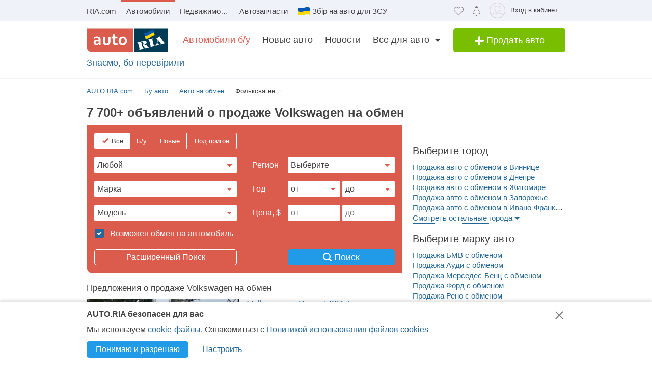

--- FILE ---
content_type: text/html; charset=utf-8
request_url: https://auto.ria.com/avtoobmen/volkswagen/
body_size: 181116
content:
                                                                                 <!DOCTYPE html>      <html lang="ru">        








    






    










    


<head>
    <script>
        var gaEvent = function () {
            console.log('=== gaEvent STUB ===', arguments);
        }
    </script>
    <script src="//ui.ria.com/js/set_ui.js" async></script>
    
    <!--2  ru-->

    
<!-- head:56: 1769089037.303 -->



    <meta charset="utf-8" />

    <link rel="manifest" href="https://auto.ria.com/manifest.json">

    
    
        <script>
            document.oncopy=function(){
            	if (!window.location.href.match(/\/add_auto\.html|\/addauto\/autoinfo\/autoId\/|\/result\//)) {
                    var bodyEl = document.getElementsByTagName('body')[0],
                            selection = window.getSelection();
                    if(selection.toString().length>25){
                        var newDiv = document.createElement('div'),
                                pageLink = ['<p>',(window.location.pathname.match(/^\/uk/)?'Джерело':'Источник'),': <a href="',
                                    document.location.href,
                                    '">',document.location.href,
                                    '</a> © AUTO.RIA.com™</p>'].join('');
                        newDiv.style.position='absolute';
                        newDiv.style.left='-99999px';
                        bodyEl.appendChild(newDiv);
                        newDiv.innerHTML=selection + pageLink;
                        selection.selectAllChildren(newDiv);
                        window.setTimeout(function(){
                            bodyEl.removeChild(newDiv)
                        },0)
                    }
                }
            }
            //fix svg xlink:href
            !function(e,t){"use strict";e.addEventListener("DOMContentLoaded",function(){var n=t.location.href.replace(t.location.hash,"");[].slice.call(e.querySelectorAll("use[*|href]")).filter(function(e){return 0===e.getAttribute("xlink:href").indexOf("#")}).forEach(function(e){e.setAttribute("xlink:href",n+e.getAttribute("xlink:href"))})},!1)}(document,window);
        </script>
    

    <!-- critical url - /demo/partials/criticalcss/catalog-marka-model.css?v=1.2867483 -->
    
        
    
    
        
    
    
        <style>@charset "UTF-8";.critical-catalog-marka-model{top:0}header,nav,section{display:block}html{font-size:100%}body,html{padding:0;margin:0}body{font-weight:400;font-style:normal;font-size:15px;font-family:Arial,Helvetica,sans-serif;line-height:20px;color:#414042;overflow-y:scroll}strong{font-style:inherit;font-weight:700}em{font-style:italic}a{text-decoration:none;color:#256799;border-bottom:1px solid transparent}a:hover{text-decoration:none;border-bottom-color:#256799}a img{border:0 none}h1,h2,h3{font-weight:400;line-height:1.2;margin:0 0 20px}h1{font-size:30px}h2{font-size:24px}h3{font-size:18px}p{margin:20px 0}ul{margin:0 0 1.5em 2em;list-style-type:disc}dl{margin:0}dd{margin:0}.loaded:before{background-image:none}.item-showcase-offer .photo,[class*=" photo-"],[class^=photo-]{background-color:#f3fafd;display:inline-block;position:relative;overflow:hidden}.item-showcase-offer .photo img,[class*=" photo-"] img,[class^=photo-] img{position:absolute;top:0;right:0;left:0;bottom:0;margin:auto}.item-showcase-offer .photo:before,.preloader:before,[class*=" photo-"]:before,[class^=photo-]:before{background-image:url("data:image/svg+xml,%3Csvg xmlns='http://www.w3.org/2000/svg' width='148' height='64' viewBox='0 0 148 64' class='load'%3E%3Cstyle%3E.load g%7Banimation:k1 800ms cubic-bezier(0.1,0.5,0.5,1) infinite%7D.load g:nth-of-type(2)%7Banimation-name:k2%7D@keyframes k1%7B0%25%7Btransform:scale(1)%7D50%25%7Btransform:scale(1.1) translate(-4px,-4px)%7D100%25%7Btransform:scale(1)%7D%7D@keyframes k2%7B0%25%7Btransform:scale(1.1) translate(-10px,-4px)%7D50%25%7Btransform:scale(1)%7D100%25%7Btransform:scale(1.1) translate(-10px,-4px)%7D%7D%3C/style%3E%3Cg%3E%3Cpath d='M68 30.9995H20V32.9995H68V30.9995Z' fill='white'/%3E%3Cpath d='M60 8H28C23.5817 8 20 11.5817 20 16V31H68V16C68 11.5817 64.4183 8 60 8Z' fill='%23DB5C4C'/%3E%3Cpath d='M68 33.0005H20V48.0005C20 52.4188 23.5817 56.0005 28 56.0005H60C64.4183 56.0005 68 52.4188 68 48.0005V33.0005Z' fill='%23003B56'/%3E%3Cpath d='M37.5981 40.0742L40.5511 40.4728L39.77 42.7693L42.8754 40.8524L46.3047 41.3458L44.6853 39.9224L49.2958 37.3981L43.3898 38.6887L41.4465 36.9995L40.8178 39.2581L37.5981 40.0742Z' fill='white'/%3E%3Cpath fill-rule='evenodd' clip-rule='evenodd' d='M36.3686 48.6056C36.3162 48.4111 36.2638 48.2166 36.2067 48.0268C36.321 47.9888 36.4543 47.9508 36.6067 47.9508C36.6407 47.9396 36.6694 47.9283 36.6943 47.9185C36.7955 47.8788 36.8352 47.8632 36.9116 47.9698C36.9687 48.0552 37.0306 48.1406 37.0926 48.226C37.1545 48.3115 37.2164 48.3969 37.2735 48.4823C37.445 48.729 37.6212 48.9757 37.7975 49.2225C37.9737 49.4692 38.1499 49.7159 38.3214 49.9627L38.6643 50.4182C38.6857 50.4466 38.7044 50.4857 38.7235 50.5254C38.7553 50.5918 38.7881 50.6602 38.8358 50.6839C38.896 50.7139 38.992 50.6846 39.0672 50.6616C39.0871 50.6556 39.1056 50.6499 39.1216 50.6459C39.2073 50.627 39.2978 50.6032 39.3883 50.5795C39.4788 50.5558 39.5693 50.5321 39.655 50.5131C39.9503 50.4372 40.2408 50.3613 40.5314 50.2853C40.8219 50.2094 41.1124 50.1335 41.4077 50.0576C41.503 50.0291 41.603 50.0054 41.703 49.9817C41.8031 49.9579 41.9031 49.9342 41.9983 49.9057C42.0121 49.9023 42.0289 49.8989 42.0474 49.8951C42.1315 49.8781 42.2494 49.8541 42.2651 49.7919C42.3296 49.6151 42.1347 49.6288 42.0156 49.6372C41.994 49.6387 41.9749 49.64 41.9602 49.64C41.7697 49.64 41.5983 49.5451 41.4458 49.4502C41.141 49.2604 40.8362 48.9947 40.6076 48.729L40.5835 48.701C40.3605 48.4421 40.1076 48.1484 39.9789 47.837C39.962 47.8033 39.9468 47.7564 39.9303 47.7056C39.8909 47.5843 39.8442 47.4406 39.7502 47.4004C39.6397 47.3532 39.4638 47.4494 39.3418 47.5162C39.3165 47.53 39.2936 47.5425 39.274 47.5523C39.2231 47.5748 39.1727 47.5977 39.1225 47.6205C38.8338 47.7518 38.5507 47.8805 38.2261 47.9129C37.826 47.9508 37.5022 47.8559 37.1211 47.7421C37.21 47.7148 37.3014 47.69 37.3935 47.665C37.5578 47.6204 37.7244 47.5751 37.8832 47.5143C38.0202 47.4569 38.1544 47.4103 38.2869 47.3643C38.5047 47.2887 38.7178 47.2147 38.931 47.0968C39.274 46.907 39.6169 46.7172 39.8455 46.3945C40.2646 45.8061 40.017 44.8002 39.4835 44.3637C39.195 44.1269 38.861 44.1463 38.5086 44.1668C38.4655 44.1693 38.4221 44.1718 38.3785 44.1739C37.9975 44.1929 37.6165 44.2688 37.2545 44.3447C36.7354 44.4481 36.2251 44.5868 35.7177 44.7247C35.4802 44.7892 35.2433 44.8536 35.0064 44.9141C34.0729 45.1608 33.1203 45.4076 32.1677 45.6543C32.0725 45.6733 31.9582 45.7492 32.0153 45.8631C32.0692 45.957 32.1992 45.9276 32.3112 45.9023C32.3576 45.8918 32.4009 45.8821 32.4345 45.8821C32.8017 45.8661 32.9013 46.2502 32.98 46.5538C32.9952 46.6124 33.0096 46.668 33.0251 46.7172C33.2338 47.341 33.3959 47.9881 33.5569 48.6312C33.6016 48.8098 33.6463 48.9881 33.6919 49.1655C33.7395 49.3269 33.7776 49.4929 33.8157 49.659C33.8538 49.8251 33.8919 49.9911 33.9395 50.1525C34.0538 50.5131 34.1681 50.9117 34.1681 51.2723C34.1491 51.4811 34.0919 51.5949 33.9014 51.6898C33.8743 51.7014 33.8433 51.7114 33.8116 51.7216C33.6877 51.7615 33.5549 51.8043 33.6157 51.9555C33.6635 52.0667 34.0583 51.9386 34.2304 51.8828C34.264 51.8719 34.2891 51.8637 34.3015 51.8606C34.8254 51.7278 35.3541 51.5902 35.8828 51.4526C36.4115 51.315 36.9401 51.1774 37.4641 51.0445C37.4821 51.04 37.5022 51.0356 37.5234 51.0308C37.5921 51.0155 37.6726 50.9976 37.7308 50.9686C37.8641 50.8927 37.826 50.7029 37.6736 50.7219C37.6409 50.7259 37.6047 50.7326 37.5664 50.7397C37.4266 50.7656 37.2599 50.7964 37.1402 50.7219C37.0102 50.6479 36.9164 50.4296 36.8588 50.2955L36.8544 50.2853C36.7757 50.0724 36.7169 49.8529 36.6584 49.6346C36.6178 49.4831 36.5774 49.3322 36.5305 49.1845C36.4734 48.9947 36.421 48.8002 36.3686 48.6056ZM35.9907 47.1884C35.9308 46.9468 35.8718 46.7086 35.8066 46.4704C35.7947 46.4036 35.7674 46.3083 35.7357 46.1978C35.6142 45.7748 35.4289 45.1294 35.8066 45.009C36.0543 44.9141 36.34 44.8192 36.6067 44.8192C36.8354 44.8192 36.9878 45.1608 37.064 45.3506C37.1973 45.6733 37.3307 46.0719 37.3498 46.4325C37.3543 46.5088 37.3684 46.5904 37.3827 46.6735C37.4291 46.942 37.4782 47.2265 37.2164 47.4004C37.083 47.4953 36.9306 47.5523 36.7592 47.5902C36.7434 47.5941 36.7074 47.6037 36.6602 47.6163C36.4785 47.6646 36.1305 47.7571 36.1305 47.7421C36.0813 47.5545 36.0358 47.3705 35.9907 47.1884Z' fill='white'/%3E%3Cpath d='M43.1701 46.9638C43.1605 46.926 43.151 46.8881 43.1414 46.85L42.7985 45.5974C42.7032 45.2178 42.5889 44.8572 42.4746 44.4965C42.4365 44.3257 42.3794 44.1549 42.3222 43.9841C42.3162 43.968 42.3099 43.9508 42.3033 43.9329C42.248 43.7816 42.1727 43.5755 42.0364 43.4906C41.9065 43.4187 41.7655 43.4449 41.6303 43.4701C41.5871 43.4781 41.5445 43.486 41.503 43.4906C41.3887 43.4906 41.1601 43.3767 41.3506 43.2629C41.5185 43.1599 41.7303 43.118 41.9324 43.0781C42.0283 43.0591 42.122 43.0406 42.2079 43.0161C42.7318 42.8833 43.2509 42.7457 43.77 42.6081C44.2892 42.4705 44.8084 42.3329 45.3324 42.2C45.344 42.1971 45.3561 42.1938 45.3686 42.1903C45.4377 42.1712 45.5184 42.1489 45.5991 42.181C45.7896 42.2569 45.5991 42.4278 45.4848 42.4657C45.3133 42.5037 45.1228 42.5606 45.0466 42.7314C44.9704 42.9023 45.0085 43.13 45.0466 43.3008C45.1851 44.0081 45.3551 44.6841 45.528 45.3714C45.5453 45.4403 45.5627 45.5092 45.58 45.5784C45.6753 45.9769 45.7706 46.3756 45.8849 46.7551C45.9146 46.8619 45.9407 46.9742 45.9671 47.0881C46.0251 47.3385 46.0849 47.5962 46.1897 47.818C46.2659 48.0078 46.3611 48.1406 46.4755 48.2925C46.5496 48.3848 46.8585 48.3333 46.9803 48.313L46.9898 48.3115C47.0851 48.2925 47.409 48.3304 47.2375 48.4823C47.1793 48.5113 47.0988 48.5292 47.0301 48.5445C47.0089 48.5492 46.9888 48.5537 46.9708 48.5582C46.4469 48.691 45.9277 48.8286 45.4085 48.9663C44.8894 49.1039 44.3702 49.2415 43.8463 49.3743C43.8105 49.3845 43.774 49.395 43.737 49.4057C43.4981 49.4747 43.2364 49.5502 42.989 49.5831C42.7985 49.621 42.9128 49.3743 43.0271 49.3364C43.0708 49.3146 43.1191 49.2975 43.1681 49.2802C43.2902 49.2371 43.4164 49.1925 43.4844 49.0706C43.5606 48.9188 43.5225 48.691 43.4844 48.5202C43.4681 48.3578 43.4378 48.2093 43.4055 48.0509C43.4001 48.0242 43.3946 47.9972 43.3891 47.9698C43.3377 47.6283 43.2554 47.3022 43.1701 46.9638Z' fill='white'/%3E%3Cpath fill-rule='evenodd' clip-rule='evenodd' d='M49.3765 45.6842C49.376 45.5941 49.3755 45.507 49.3713 45.4265C49.638 45.3506 49.9238 45.2937 50.2286 45.2937C50.3239 45.2652 50.4191 45.2415 50.5144 45.2178C50.6097 45.194 50.7049 45.1703 50.8001 45.1419C50.8251 45.1419 50.8684 45.1273 50.9123 45.1126C50.9688 45.0936 51.0264 45.0742 51.0478 45.0849C51.0573 45.0944 51.0812 45.1276 51.105 45.1608C51.1288 45.194 51.1526 45.2273 51.1621 45.2367C51.2012 45.2627 51.2314 45.2975 51.2587 45.329C51.2714 45.3437 51.2834 45.3576 51.2955 45.3696C51.3336 45.4171 51.3669 45.4645 51.4003 45.512C51.4336 45.5594 51.467 45.6068 51.5051 45.6543C51.515 45.6684 51.525 45.6827 51.5351 45.697C51.6608 45.8753 51.7979 46.0698 51.8861 46.2806C51.9623 46.4514 52.0385 46.6223 51.9623 46.8121C51.867 46.9829 51.6956 47.0968 51.5241 47.1727C51.5089 47.1803 51.4929 47.1871 51.4769 47.1939C51.4128 47.2213 51.3488 47.2486 51.3336 47.3245C51.3336 47.3814 51.3336 47.4574 51.4098 47.4763C51.4563 47.4763 51.5281 47.4512 51.584 47.4316C51.5968 47.4271 51.6087 47.4229 51.6194 47.4194C52.1052 47.296 52.5862 47.1679 53.0673 47.0398C53.5483 46.9117 54.0294 46.7836 54.5152 46.6602C54.7377 46.5969 54.9661 46.5394 55.1971 46.4813C55.3815 46.4349 55.5675 46.3881 55.7536 46.3376C55.8298 46.3186 55.906 46.2996 55.9822 46.2427C56.0345 46.1905 55.959 46.1543 55.9166 46.134C55.9128 46.1321 55.9092 46.1304 55.906 46.1288C55.8107 46.0908 55.7726 46.0908 55.6774 46.0908C55.5059 46.0908 55.3725 46.0908 55.2201 45.977C55.0868 45.8631 54.9534 45.7302 54.8391 45.5974C54.7019 45.4493 54.5853 45.2808 54.4687 45.1122C54.391 44.9999 54.3133 44.8875 54.2294 44.7812C53.2387 43.4716 52.2481 42.162 51.3145 40.8335C51.2193 40.6816 51.105 40.5298 50.9907 40.3969C50.8985 40.2745 50.8435 40.3372 50.7657 40.4257C50.747 40.447 50.727 40.4698 50.7049 40.4918C50.6602 40.5363 50.6161 40.5808 50.5722 40.6251C50.3537 40.8454 50.1395 41.0614 49.8857 41.251C49.5809 41.4788 49.257 41.6876 48.914 41.8394C48.8558 41.8568 48.7975 41.8725 48.7398 41.8879C48.6088 41.9231 48.4806 41.9575 48.3616 42.0102C48.171 42.1051 48.1901 42.2 48.3806 42.2569C48.4454 42.2754 48.5271 42.286 48.6133 42.2972C48.882 42.3321 49.1952 42.3727 49.1808 42.6745C49.1617 43.073 49.1236 43.4716 49.0855 43.8701C49.0588 44.0941 49.038 44.3166 49.0174 44.538C48.9645 45.1046 48.9123 45.6641 48.7616 46.2237C48.7567 46.2413 48.7518 46.259 48.7468 46.2769C48.5591 46.9516 48.3258 47.7898 47.6947 48.1596C47.6185 48.1976 47.409 48.4064 47.6376 48.4064C47.7049 48.4064 47.7655 48.3866 47.8274 48.3665C47.8706 48.3525 47.9144 48.3382 47.9615 48.3304C48.2282 48.264 48.4948 48.1928 48.7615 48.1217C49.0283 48.0505 49.295 47.9793 49.5618 47.9129C49.7858 47.8598 50.0038 47.8007 50.2191 47.7423C50.3885 47.6964 50.5562 47.651 50.724 47.6092C50.8383 47.5712 51.0288 47.4763 50.8573 47.3814C50.7762 47.3309 50.6788 47.3234 50.5826 47.316C50.498 47.3095 50.4142 47.3031 50.3429 47.2676C50.1524 47.1727 50 47.0778 49.8666 46.9259C49.8173 46.8686 49.768 46.8219 49.7201 46.7766C49.6572 46.7169 49.5969 46.6598 49.5428 46.5843C49.38 46.3484 49.3781 45.9979 49.3765 45.6842ZM49.8131 43.3027C50.1607 43.7832 50.5148 44.2727 50.8573 44.7623C50.5776 44.8373 50.304 44.9184 50.033 44.9986C49.8241 45.0605 49.6167 45.122 49.4094 45.1798C49.4475 44.7812 49.4665 44.4016 49.4856 44.0031C49.4856 43.7563 49.5046 43.4906 49.5237 43.2249C49.5237 43.2024 49.5287 43.1698 49.5343 43.1337C49.5475 43.0481 49.5639 42.9423 49.5237 42.9023C49.6194 43.0349 49.716 43.1684 49.8131 43.3027Z' fill='white'/%3E%3Cpath d='M51.39 25.7407C51.1527 25.8147 50.8815 25.8703 50.5595 25.9258C50.2374 25.9629 49.9493 25.9814 49.6612 25.9814C48.9493 25.9814 48.3731 25.8518 47.9324 25.611C47.4748 25.3518 47.1697 24.9999 46.9833 24.537C46.8477 24.2036 46.7799 23.7407 46.7799 23.1666V18.4259H45.2037V16.5741H46.7799V14H48.8307V16.5741H51.2713V18.4259H48.8477V22.8888C48.8477 23.2407 48.8985 23.4999 49.0002 23.6666C49.1697 23.9629 49.5256 24.111 50.0341 24.111C50.2713 24.111 50.5086 24.0925 50.7459 24.0555C50.9832 24.0185 51.2035 23.9629 51.4069 23.9073V25.7407H51.39Z' fill='white'/%3E%3Cpath fill-rule='evenodd' clip-rule='evenodd' d='M32.3394 24.7785H32.3733L32.4072 25.723H34.2715C34.2626 25.5469 34.2583 25.3501 34.2538 25.1409C34.2498 24.954 34.2456 24.7572 34.2376 24.5563C34.2207 24.1119 34.2207 23.5933 34.2207 22.9822V19.5193C34.2207 19.0563 34.1529 18.6304 34.0003 18.2415C33.8478 17.8526 33.6105 17.5193 33.3054 17.223C33.0004 16.9267 32.6105 16.7045 32.1529 16.5378C31.6953 16.3712 31.1529 16.2971 30.5428 16.2971C30.0174 16.2971 29.5259 16.3527 29.0513 16.4638C28.5767 16.5749 28.1361 16.723 27.7123 16.9267V18.686C28.2039 18.4823 28.6615 18.3341 29.0682 18.223C29.492 18.1304 29.9157 18.0749 30.3224 18.0749C30.6614 18.0749 30.9496 18.1119 31.1868 18.2045C31.4241 18.2971 31.6106 18.4267 31.7631 18.5749C31.9156 18.7415 32.0173 18.9082 32.0851 19.1119C32.1529 19.3156 32.1868 19.5193 32.1868 19.7415V20.1119C31.9495 20.0378 31.6784 19.9823 31.3733 19.9267C31.0682 19.8712 30.7292 19.8526 30.3733 19.8526C29.8818 19.8526 29.4242 19.9267 29.0174 20.0749C28.5937 20.223 28.2377 20.4267 27.9496 20.7045C27.6445 20.9823 27.4242 21.3156 27.2547 21.7045C27.0852 22.1119 27.0005 22.5378 27.0005 23.0378C27.0005 23.5008 27.0852 23.8896 27.2208 24.26C27.3734 24.6119 27.5598 24.9267 27.814 25.1859C28.0683 25.4452 28.3733 25.6489 28.7123 25.7785C29.0682 25.9081 29.4242 25.9822 29.8309 25.9822C30.136 25.9822 30.4072 25.9452 30.6614 25.8711C30.9157 25.797 31.1529 25.7044 31.3563 25.5748C31.5767 25.4637 31.7631 25.3341 31.9156 25.1859C32.0851 25.0563 32.2207 24.9082 32.3394 24.7785ZM31.5258 21.723C31.78 21.76 32.0004 21.7971 32.2038 21.8526V23.26C32.119 23.3711 32.0004 23.4822 31.8817 23.5933C31.7461 23.7045 31.6106 23.8156 31.458 23.9082C31.3055 24.0008 31.136 24.0748 30.9496 24.1304C30.7631 24.1859 30.5597 24.223 30.3563 24.223C30.1869 24.223 30.0343 24.2045 29.8818 24.1489C29.7292 24.0933 29.6106 24.0193 29.492 23.9267C29.3733 23.8156 29.2886 23.6859 29.2208 23.5378C29.153 23.3896 29.1191 23.2045 29.1191 23.0008C29.1191 22.5563 29.2716 22.223 29.5598 22.0008C29.8479 21.7785 30.2377 21.6674 30.7462 21.6674C31.0173 21.6674 31.2716 21.686 31.5258 21.723Z' fill='white'/%3E%3Cpath d='M38.1868 25.537C38.7461 25.8519 39.441 26 40.2884 26C40.7291 26 41.1359 25.9444 41.5088 25.8704C41.8647 25.7778 42.1867 25.6481 42.4748 25.4815C42.763 25.3148 43.0003 25.1111 43.2206 24.8704C43.424 24.6296 43.5935 24.3704 43.729 24.0741C43.9663 23.5556 44.085 22.9259 44.085 22.1852V16.5741H42.0342V22C42.0342 22.5371 41.9664 22.9445 41.8308 23.2408C41.6952 23.5371 41.4918 23.7778 41.2376 23.9259C40.9833 24.0741 40.6613 24.1482 40.2884 24.1482C39.9325 24.1482 39.6274 24.0741 39.3732 23.9445C39.119 23.7963 38.9156 23.5926 38.78 23.3148C38.6953 23.1667 38.6444 22.963 38.5936 22.7408C38.5597 22.5185 38.5427 22.2593 38.5427 21.9445V16.5741H36.4919V22.2037C36.4919 22.6111 36.5258 23 36.5936 23.3334C36.6784 23.6852 36.78 24 36.9326 24.2778C37.2038 24.7963 37.6275 25.2222 38.1868 25.537Z' fill='white'/%3E%3Cpath fill-rule='evenodd' clip-rule='evenodd' d='M60.7124 23.1302C60.8988 22.5377 61.0005 21.8895 61.0005 21.1673C61.0005 20.4451 60.9157 19.7969 60.6954 19.2043C60.509 18.6118 60.2208 18.1118 59.8649 17.6858C59.492 17.2599 59.0514 16.9266 58.526 16.7044C58.0005 16.4636 57.4073 16.3525 56.7463 16.3525C56.1023 16.3525 55.526 16.4636 55.0006 16.7044C54.4921 16.9266 54.0515 17.2599 53.6786 17.6858C53.3057 18.0932 53.0346 18.6118 52.8312 19.2043C52.6447 19.7969 52.543 20.4451 52.543 21.1673C52.543 21.8895 52.6278 22.5377 52.8312 23.1302C53.0176 23.7228 53.3057 24.2228 53.6617 24.6487C54.0345 25.0747 54.4752 25.408 55.0006 25.6302C55.526 25.871 56.1192 25.9821 56.7802 25.9821C57.4243 25.9821 58.0005 25.871 58.526 25.6302C59.0514 25.408 59.492 25.0747 59.8649 24.6487C60.2378 24.2413 60.509 23.7228 60.7124 23.1302ZM58.7293 19.871C58.831 20.2599 58.8819 20.6858 58.8819 21.1673C58.8819 21.6488 58.831 22.0932 58.7463 22.4636C58.6276 22.8339 58.4921 23.1488 58.3056 23.3895C58.1192 23.6488 57.8989 23.8339 57.6446 23.9636C57.3904 24.0932 57.1023 24.1488 56.7972 24.1488C56.4921 24.1488 56.204 24.0932 55.9497 23.9636C55.6955 23.8339 55.4752 23.6302 55.2887 23.3895C55.1023 23.1488 54.9498 22.8339 54.8481 22.4636C54.7464 22.0747 54.6955 21.6488 54.6955 21.1673C54.6955 20.6673 54.7464 20.2414 54.8481 19.871C54.9498 19.4821 55.0854 19.1858 55.2718 18.9266C55.4582 18.6673 55.6786 18.4821 55.9328 18.3525C56.187 18.2229 56.4582 18.1673 56.7633 18.1673C57.0684 18.1673 57.3565 18.2229 57.6107 18.3525C57.8819 18.4821 58.1022 18.6673 58.2887 18.9266C58.4751 19.1858 58.6277 19.5006 58.7293 19.871Z' fill='white'/%3E%3C/g%3E%3Cg%3E%3Cpath fill-rule='evenodd' clip-rule='evenodd' d='M101.625 18.5655C101.625 17.1979 102.146 15.9519 103 15C103.854 15.9519 104.375 17.1979 104.375 18.5655C104.35 20.0266 104.249 21.4861 104.147 22.9456C104.04 24.4858 103.933 26.0259 103.917 27.5673C103.849 30.3651 104.704 32.9929 105.743 35.5564C106.088 36.262 106.461 36.9528 106.834 37.6442L106.839 37.6521L107.941 37.4341C108.934 37.2392 109.579 36.2918 109.381 35.3173C109.207 34.4646 108.443 33.8725 107.59 33.8685L107.189 33.9107L108.085 26.5687C108.377 23.2992 110.095 20.4314 112.625 18.5655C113.06 18.2449 113.52 17.9518 114 17.6935V43.7705H107.87C107.411 46.2139 106.042 48.3427 104.117 49.8045C103.659 50.1143 103.276 50.523 103 51C102.724 50.523 102.341 50.1143 101.883 49.8045C99.958 48.3427 98.5886 46.2139 98.1302 43.7705H92V17.6935C92.4795 17.9518 92.9402 18.2449 93.375 18.5655C95.9051 20.4314 97.6228 23.2992 97.9154 26.5687L98.8105 33.9107L98.4095 33.8685C97.557 33.8724 96.7927 34.4646 96.6191 35.3173C96.4207 36.2918 97.0662 37.2392 98.0586 37.4341L99.1615 37.6521L99.1655 37.6446C99.539 36.9531 99.9121 36.2622 100.257 35.5564C101.296 32.9929 102.151 30.3651 102.083 27.5673C102.067 26.0259 101.96 24.4858 101.853 22.9456C101.751 21.4861 101.65 20.0266 101.625 18.5655ZM96.0534 26.3928C95.816 24.5202 95.0197 22.8163 93.8333 21.4489V34.7687H94.8717C95.1397 33.7495 95.8518 32.9071 96.791 32.4479L96.0534 26.3928ZM112.167 34.7687V21.4489C110.98 22.8163 110.184 24.5202 109.947 26.3928L109.209 32.4479C110.148 32.9071 110.86 33.7495 111.128 34.7687H112.167ZM105.012 38.1022C104.17 36.7061 103.492 35.2041 103 33.6224C102.508 35.2041 101.83 36.7061 100.988 38.1022C101.789 38.3412 102.486 38.8061 103 39.4313C103.514 38.8061 104.211 38.3412 105.012 38.1022ZM94.8717 36.5691H93.8333V41.9701H97.9583C97.9583 41.0572 98.0877 40.1725 98.3236 39.3329L97.4427 39.136C96.1869 38.7932 95.1991 37.8115 94.8717 36.5691ZM112.167 36.5691H111.128C110.801 37.8115 109.813 38.7932 108.557 39.136L107.676 39.3329C107.912 40.1725 108.042 41.0572 108.042 41.9701H112.167V36.5691ZM102.083 41.9701C102.083 40.8356 101.226 39.9022 100.114 39.7478C99.9081 40.4546 99.7917 41.1984 99.7917 41.9701H102.083ZM106.208 41.9701C106.208 41.1984 106.092 40.4546 105.886 39.7478C104.774 39.9022 103.917 40.8356 103.917 41.9701H106.208ZM102.083 43.7705H99.9993C100.337 45.219 101.072 46.5227 102.083 47.561V43.7705ZM106.001 43.7705H103.917V47.561C104.928 46.5227 105.663 45.219 106.001 43.7705Z' fill='%23003B56'/%3E%3Cpath fill-rule='evenodd' clip-rule='evenodd' d='M79 17C79 12.0294 83.0294 8 88 8H118C122.971 8 127 12.0294 127 17V47C127 51.9706 122.971 56 118 56H88C83.0294 56 79 51.9706 79 47V17ZM88 8.75H118C122.556 8.75 126.25 12.4437 126.25 17V47C126.25 51.5563 122.556 55.25 118 55.25H88C83.4437 55.25 79.75 51.5563 79.75 47V17C79.75 12.4437 83.4437 8.75 88 8.75Z' fill='%23003B56'/%3E%3C/g%3E%3C/svg%3E");background-size:contain;background-repeat:no-repeat;background-position:center;position:absolute;top:0;left:0;right:0;bottom:0;margin:auto;max-width:148px;content:""}.item-showcase-offer .photo:after,[class*=" photo-"]:after,[class^=photo-]:after{-webkit-box-shadow:inset 0 0 0 1px #e0e3e4;box-shadow:inset 0 0 0 1px #e0e3e4;display:block;width:100%;padding-top:66%;position:inherit;-webkit-box-sizing:border-box;box-sizing:border-box;content:""}.m-auto{position:absolute;top:0;bottom:0;left:0;right:0;margin:auto}.header-page h1{font-size:18px;line-height:25px;display:inline-block;font-weight:700;margin:0}[id*=" beacon_"],[id^=beacon_]{position:absolute;visibility:hidden}.red{color:#db5c4c}.orange{color:#f09213}.grey{color:#9da6aa}.brand-color{color:#003b56;font-weight:400}.hide{display:none!important}.unlink{text-decoration:none;border-bottom:0 none}.modal{position:absolute;left:0;bottom:auto;right:auto;width:320px;margin-left:-160px}.fade{opacity:0;z-index:-5}.boxed{display:inline-block;width:100%}.row{margin-bottom:20px;margin-left:-20px}.row:after{display:table;content:"";clear:both}.row>[class*=span]{float:left;margin-left:20px}.row.not-margin{margin-bottom:0}img{max-width:100%;height:auto;vertical-align:middle;border:0}.unstyle{margin:0;padding:0;list-style:none}.button,.button-add,.button-primary{display:inline-block;text-align:center;margin:0;padding-left:10px;padding-right:10px;border:0 none;color:#fff;white-space:nowrap;vertical-align:middle;-webkit-appearance:none;-moz-appearance:none;appearance:none;text-decoration:none;-webkit-user-select:none;-moz-user-select:none;-ms-user-select:none;user-select:none;border-radius:5px}.button{background:#219be7}.button._green{background:#79be00}.button-add{font-size:18px;line-height:40px;width:220px;padding:0 15px;background:#79be00;-webkit-box-sizing:border-box;box-sizing:border-box}.button-primary{padding:0 15px;background:#219be7}[class*=button].middle{font-size:14px;line-height:32px}[class*=button].large{font-size:16px;line-height:36px}[class^=icon-]{display:inline-block;vertical-align:middle}.app-content,.container,.container-header{width:940px;margin:0 auto;padding-left:10px;padding-right:10px}.fixed-mobile{max-height:150px;position:fixed;bottom:0;left:0;right:0;z-index:10}.search__main input[type=radio]{display:none}.fixed-banner{position:absolute;width:1px;height:1px;margin-right:-481px}.upstairs{color:#7a7a7a;background:#e0e3e4;padding:30px 25px 5px}.upstairs:after,.upstairs:before{background:#fff;width:9px;height:28px;margin-left:-13px}.upstairs:after{width:30px;height:9px;margin-left:-8px;margin-top:9px}.app-content,.container-header{display:block}.app-content{padding-top:16px;padding-bottom:20px;position:relative}.app-content .box-panel:last-child{border-bottom:0 none;padding-bottom:0}.title{font-size:18px;line-height:1;text-rendering:geometricPrecision}.box-panel{margin-bottom:20px}.box-panel.line{border-bottom:1px solid #e0e3e4;padding-bottom:20px}.box-panel .title{margin-bottom:20px}.title-head{position:relative;font-size:20px;margin-bottom:20px;line-height:20px}.title-head.line{padding-bottom:10px;border-bottom:1px solid #e0e3e4}.modal-header{padding:8px 15px 5px;border-bottom:1px solid #e0e3e4}.modal-header.noline{border:0 none;min-height:28px}.modal-header .close{margin-top:2px}.modal-header .size18,.modal-header h3{margin:0 20px 0 0;font-size:18px;line-height:26px;color:#414042}.modal-header .close{position:absolute;font-size:28px;line-height:30px;text-decoration:none;cursor:pointer;border-bottom-color:transparent}.modal-body{position:relative;max-height:400px;padding:15px;overflow-y:auto}.modal-body.box-sizing *{-webkit-box-sizing:border-box;box-sizing:border-box}.modal-body hr{margin-left:-15px;margin-right:-15px}.modal-body hr.dashed{height:0;background:0 0;border-bottom:1px dashed #e0e3e4}.modal-form{margin-bottom:0}.modal-footer{padding:10px 15px;margin-bottom:0;background-color:#eff2f3;border-top:1px solid #e0e3e4}.modal-footer:after,.modal-footer:before{display:table;line-height:0;content:""}.modal-footer:after{clear:both}.modal-footer .btn+.btn{margin-bottom:0;margin-left:5px}.modal-footer .btn-group .btn+.btn{margin-left:-1px}.modal-footer .btn-block+.btn-block{margin-left:0}.modal-info{background-color:#fdf5d9;padding:10px 15px;margin-top:-1px}.modal-info .unordered-list{margin-bottom:10px}.modal-info .unordered-list dd,.modal-info .unordered-list li{margin-left:15px}.modal-info .unordered-list dd:before,.modal-info .unordered-list li:before{width:8px;height:8px;margin:7px 0 0 -15px;background:#f09213}.modal-info p{margin:5px 0 0}.button-info{display:table}.button-info .description{color:#7a7a7a;font-size:13px;line-height:14px;padding-left:20px}.button-info .button,.button-info .description{display:table-cell;vertical-align:middle}.modal{background:#fff;background-clip:padding-box;outline:0;margin-top:0;position:absolute;top:0;left:0;bottom:auto;right:auto;overflow:visible}.level-popup .preloader,.modal .preloader{background-color:rgba(255,255,255,.5);position:absolute;top:35px;left:0;right:0;bottom:0;z-index:10}.level-popup .preloader:before,.modal .preloader:before{background-image:url("data:image/svg+xml,%3Csvg xmlns='http://www.w3.org/2000/svg' width='148' height='64' viewBox='0 0 148 64' class='load'%3E%3Cstyle%3E.load g%7Banimation:k1 800ms cubic-bezier(0.1,0.5,0.5,1) infinite%7D.load g:nth-of-type(2)%7Banimation-name:k2%7D@keyframes k1%7B0%25%7Btransform:scale(1)%7D50%25%7Btransform:scale(1.1) translate(-4px,-4px)%7D100%25%7Btransform:scale(1)%7D%7D@keyframes k2%7B0%25%7Btransform:scale(1.1) translate(-10px,-4px)%7D50%25%7Btransform:scale(1)%7D100%25%7Btransform:scale(1.1) translate(-10px,-4px)%7D%7D%3C/style%3E%3Cg%3E%3Cpath d='M68 30.9995H20V32.9995H68V30.9995Z' fill='white'/%3E%3Cpath d='M60 8H28C23.5817 8 20 11.5817 20 16V31H68V16C68 11.5817 64.4183 8 60 8Z' fill='%23DB5C4C'/%3E%3Cpath d='M68 33.0005H20V48.0005C20 52.4188 23.5817 56.0005 28 56.0005H60C64.4183 56.0005 68 52.4188 68 48.0005V33.0005Z' fill='%23003B56'/%3E%3Cpath d='M37.5981 40.0742L40.5511 40.4728L39.77 42.7693L42.8754 40.8524L46.3047 41.3458L44.6853 39.9224L49.2958 37.3981L43.3898 38.6887L41.4465 36.9995L40.8178 39.2581L37.5981 40.0742Z' fill='white'/%3E%3Cpath fill-rule='evenodd' clip-rule='evenodd' d='M36.3686 48.6056C36.3162 48.4111 36.2638 48.2166 36.2067 48.0268C36.321 47.9888 36.4543 47.9508 36.6067 47.9508C36.6407 47.9396 36.6694 47.9283 36.6943 47.9185C36.7955 47.8788 36.8352 47.8632 36.9116 47.9698C36.9687 48.0552 37.0306 48.1406 37.0926 48.226C37.1545 48.3115 37.2164 48.3969 37.2735 48.4823C37.445 48.729 37.6212 48.9757 37.7975 49.2225C37.9737 49.4692 38.1499 49.7159 38.3214 49.9627L38.6643 50.4182C38.6857 50.4466 38.7044 50.4857 38.7235 50.5254C38.7553 50.5918 38.7881 50.6602 38.8358 50.6839C38.896 50.7139 38.992 50.6846 39.0672 50.6616C39.0871 50.6556 39.1056 50.6499 39.1216 50.6459C39.2073 50.627 39.2978 50.6032 39.3883 50.5795C39.4788 50.5558 39.5693 50.5321 39.655 50.5131C39.9503 50.4372 40.2408 50.3613 40.5314 50.2853C40.8219 50.2094 41.1124 50.1335 41.4077 50.0576C41.503 50.0291 41.603 50.0054 41.703 49.9817C41.8031 49.9579 41.9031 49.9342 41.9983 49.9057C42.0121 49.9023 42.0289 49.8989 42.0474 49.8951C42.1315 49.8781 42.2494 49.8541 42.2651 49.7919C42.3296 49.6151 42.1347 49.6288 42.0156 49.6372C41.994 49.6387 41.9749 49.64 41.9602 49.64C41.7697 49.64 41.5983 49.5451 41.4458 49.4502C41.141 49.2604 40.8362 48.9947 40.6076 48.729L40.5835 48.701C40.3605 48.4421 40.1076 48.1484 39.9789 47.837C39.962 47.8033 39.9468 47.7564 39.9303 47.7056C39.8909 47.5843 39.8442 47.4406 39.7502 47.4004C39.6397 47.3532 39.4638 47.4494 39.3418 47.5162C39.3165 47.53 39.2936 47.5425 39.274 47.5523C39.2231 47.5748 39.1727 47.5977 39.1225 47.6205C38.8338 47.7518 38.5507 47.8805 38.2261 47.9129C37.826 47.9508 37.5022 47.8559 37.1211 47.7421C37.21 47.7148 37.3014 47.69 37.3935 47.665C37.5578 47.6204 37.7244 47.5751 37.8832 47.5143C38.0202 47.4569 38.1544 47.4103 38.2869 47.3643C38.5047 47.2887 38.7178 47.2147 38.931 47.0968C39.274 46.907 39.6169 46.7172 39.8455 46.3945C40.2646 45.8061 40.017 44.8002 39.4835 44.3637C39.195 44.1269 38.861 44.1463 38.5086 44.1668C38.4655 44.1693 38.4221 44.1718 38.3785 44.1739C37.9975 44.1929 37.6165 44.2688 37.2545 44.3447C36.7354 44.4481 36.2251 44.5868 35.7177 44.7247C35.4802 44.7892 35.2433 44.8536 35.0064 44.9141C34.0729 45.1608 33.1203 45.4076 32.1677 45.6543C32.0725 45.6733 31.9582 45.7492 32.0153 45.8631C32.0692 45.957 32.1992 45.9276 32.3112 45.9023C32.3576 45.8918 32.4009 45.8821 32.4345 45.8821C32.8017 45.8661 32.9013 46.2502 32.98 46.5538C32.9952 46.6124 33.0096 46.668 33.0251 46.7172C33.2338 47.341 33.3959 47.9881 33.5569 48.6312C33.6016 48.8098 33.6463 48.9881 33.6919 49.1655C33.7395 49.3269 33.7776 49.4929 33.8157 49.659C33.8538 49.8251 33.8919 49.9911 33.9395 50.1525C34.0538 50.5131 34.1681 50.9117 34.1681 51.2723C34.1491 51.4811 34.0919 51.5949 33.9014 51.6898C33.8743 51.7014 33.8433 51.7114 33.8116 51.7216C33.6877 51.7615 33.5549 51.8043 33.6157 51.9555C33.6635 52.0667 34.0583 51.9386 34.2304 51.8828C34.264 51.8719 34.2891 51.8637 34.3015 51.8606C34.8254 51.7278 35.3541 51.5902 35.8828 51.4526C36.4115 51.315 36.9401 51.1774 37.4641 51.0445C37.4821 51.04 37.5022 51.0356 37.5234 51.0308C37.5921 51.0155 37.6726 50.9976 37.7308 50.9686C37.8641 50.8927 37.826 50.7029 37.6736 50.7219C37.6409 50.7259 37.6047 50.7326 37.5664 50.7397C37.4266 50.7656 37.2599 50.7964 37.1402 50.7219C37.0102 50.6479 36.9164 50.4296 36.8588 50.2955L36.8544 50.2853C36.7757 50.0724 36.7169 49.8529 36.6584 49.6346C36.6178 49.4831 36.5774 49.3322 36.5305 49.1845C36.4734 48.9947 36.421 48.8002 36.3686 48.6056ZM35.9907 47.1884C35.9308 46.9468 35.8718 46.7086 35.8066 46.4704C35.7947 46.4036 35.7674 46.3083 35.7357 46.1978C35.6142 45.7748 35.4289 45.1294 35.8066 45.009C36.0543 44.9141 36.34 44.8192 36.6067 44.8192C36.8354 44.8192 36.9878 45.1608 37.064 45.3506C37.1973 45.6733 37.3307 46.0719 37.3498 46.4325C37.3543 46.5088 37.3684 46.5904 37.3827 46.6735C37.4291 46.942 37.4782 47.2265 37.2164 47.4004C37.083 47.4953 36.9306 47.5523 36.7592 47.5902C36.7434 47.5941 36.7074 47.6037 36.6602 47.6163C36.4785 47.6646 36.1305 47.7571 36.1305 47.7421C36.0813 47.5545 36.0358 47.3705 35.9907 47.1884Z' fill='white'/%3E%3Cpath d='M43.1701 46.9638C43.1605 46.926 43.151 46.8881 43.1414 46.85L42.7985 45.5974C42.7032 45.2178 42.5889 44.8572 42.4746 44.4965C42.4365 44.3257 42.3794 44.1549 42.3222 43.9841C42.3162 43.968 42.3099 43.9508 42.3033 43.9329C42.248 43.7816 42.1727 43.5755 42.0364 43.4906C41.9065 43.4187 41.7655 43.4449 41.6303 43.4701C41.5871 43.4781 41.5445 43.486 41.503 43.4906C41.3887 43.4906 41.1601 43.3767 41.3506 43.2629C41.5185 43.1599 41.7303 43.118 41.9324 43.0781C42.0283 43.0591 42.122 43.0406 42.2079 43.0161C42.7318 42.8833 43.2509 42.7457 43.77 42.6081C44.2892 42.4705 44.8084 42.3329 45.3324 42.2C45.344 42.1971 45.3561 42.1938 45.3686 42.1903C45.4377 42.1712 45.5184 42.1489 45.5991 42.181C45.7896 42.2569 45.5991 42.4278 45.4848 42.4657C45.3133 42.5037 45.1228 42.5606 45.0466 42.7314C44.9704 42.9023 45.0085 43.13 45.0466 43.3008C45.1851 44.0081 45.3551 44.6841 45.528 45.3714C45.5453 45.4403 45.5627 45.5092 45.58 45.5784C45.6753 45.9769 45.7706 46.3756 45.8849 46.7551C45.9146 46.8619 45.9407 46.9742 45.9671 47.0881C46.0251 47.3385 46.0849 47.5962 46.1897 47.818C46.2659 48.0078 46.3611 48.1406 46.4755 48.2925C46.5496 48.3848 46.8585 48.3333 46.9803 48.313L46.9898 48.3115C47.0851 48.2925 47.409 48.3304 47.2375 48.4823C47.1793 48.5113 47.0988 48.5292 47.0301 48.5445C47.0089 48.5492 46.9888 48.5537 46.9708 48.5582C46.4469 48.691 45.9277 48.8286 45.4085 48.9663C44.8894 49.1039 44.3702 49.2415 43.8463 49.3743C43.8105 49.3845 43.774 49.395 43.737 49.4057C43.4981 49.4747 43.2364 49.5502 42.989 49.5831C42.7985 49.621 42.9128 49.3743 43.0271 49.3364C43.0708 49.3146 43.1191 49.2975 43.1681 49.2802C43.2902 49.2371 43.4164 49.1925 43.4844 49.0706C43.5606 48.9188 43.5225 48.691 43.4844 48.5202C43.4681 48.3578 43.4378 48.2093 43.4055 48.0509C43.4001 48.0242 43.3946 47.9972 43.3891 47.9698C43.3377 47.6283 43.2554 47.3022 43.1701 46.9638Z' fill='white'/%3E%3Cpath fill-rule='evenodd' clip-rule='evenodd' d='M49.3765 45.6842C49.376 45.5941 49.3755 45.507 49.3713 45.4265C49.638 45.3506 49.9238 45.2937 50.2286 45.2937C50.3239 45.2652 50.4191 45.2415 50.5144 45.2178C50.6097 45.194 50.7049 45.1703 50.8001 45.1419C50.8251 45.1419 50.8684 45.1273 50.9123 45.1126C50.9688 45.0936 51.0264 45.0742 51.0478 45.0849C51.0573 45.0944 51.0812 45.1276 51.105 45.1608C51.1288 45.194 51.1526 45.2273 51.1621 45.2367C51.2012 45.2627 51.2314 45.2975 51.2587 45.329C51.2714 45.3437 51.2834 45.3576 51.2955 45.3696C51.3336 45.4171 51.3669 45.4645 51.4003 45.512C51.4336 45.5594 51.467 45.6068 51.5051 45.6543C51.515 45.6684 51.525 45.6827 51.5351 45.697C51.6608 45.8753 51.7979 46.0698 51.8861 46.2806C51.9623 46.4514 52.0385 46.6223 51.9623 46.8121C51.867 46.9829 51.6956 47.0968 51.5241 47.1727C51.5089 47.1803 51.4929 47.1871 51.4769 47.1939C51.4128 47.2213 51.3488 47.2486 51.3336 47.3245C51.3336 47.3814 51.3336 47.4574 51.4098 47.4763C51.4563 47.4763 51.5281 47.4512 51.584 47.4316C51.5968 47.4271 51.6087 47.4229 51.6194 47.4194C52.1052 47.296 52.5862 47.1679 53.0673 47.0398C53.5483 46.9117 54.0294 46.7836 54.5152 46.6602C54.7377 46.5969 54.9661 46.5394 55.1971 46.4813C55.3815 46.4349 55.5675 46.3881 55.7536 46.3376C55.8298 46.3186 55.906 46.2996 55.9822 46.2427C56.0345 46.1905 55.959 46.1543 55.9166 46.134C55.9128 46.1321 55.9092 46.1304 55.906 46.1288C55.8107 46.0908 55.7726 46.0908 55.6774 46.0908C55.5059 46.0908 55.3725 46.0908 55.2201 45.977C55.0868 45.8631 54.9534 45.7302 54.8391 45.5974C54.7019 45.4493 54.5853 45.2808 54.4687 45.1122C54.391 44.9999 54.3133 44.8875 54.2294 44.7812C53.2387 43.4716 52.2481 42.162 51.3145 40.8335C51.2193 40.6816 51.105 40.5298 50.9907 40.3969C50.8985 40.2745 50.8435 40.3372 50.7657 40.4257C50.747 40.447 50.727 40.4698 50.7049 40.4918C50.6602 40.5363 50.6161 40.5808 50.5722 40.6251C50.3537 40.8454 50.1395 41.0614 49.8857 41.251C49.5809 41.4788 49.257 41.6876 48.914 41.8394C48.8558 41.8568 48.7975 41.8725 48.7398 41.8879C48.6088 41.9231 48.4806 41.9575 48.3616 42.0102C48.171 42.1051 48.1901 42.2 48.3806 42.2569C48.4454 42.2754 48.5271 42.286 48.6133 42.2972C48.882 42.3321 49.1952 42.3727 49.1808 42.6745C49.1617 43.073 49.1236 43.4716 49.0855 43.8701C49.0588 44.0941 49.038 44.3166 49.0174 44.538C48.9645 45.1046 48.9123 45.6641 48.7616 46.2237C48.7567 46.2413 48.7518 46.259 48.7468 46.2769C48.5591 46.9516 48.3258 47.7898 47.6947 48.1596C47.6185 48.1976 47.409 48.4064 47.6376 48.4064C47.7049 48.4064 47.7655 48.3866 47.8274 48.3665C47.8706 48.3525 47.9144 48.3382 47.9615 48.3304C48.2282 48.264 48.4948 48.1928 48.7615 48.1217C49.0283 48.0505 49.295 47.9793 49.5618 47.9129C49.7858 47.8598 50.0038 47.8007 50.2191 47.7423C50.3885 47.6964 50.5562 47.651 50.724 47.6092C50.8383 47.5712 51.0288 47.4763 50.8573 47.3814C50.7762 47.3309 50.6788 47.3234 50.5826 47.316C50.498 47.3095 50.4142 47.3031 50.3429 47.2676C50.1524 47.1727 50 47.0778 49.8666 46.9259C49.8173 46.8686 49.768 46.8219 49.7201 46.7766C49.6572 46.7169 49.5969 46.6598 49.5428 46.5843C49.38 46.3484 49.3781 45.9979 49.3765 45.6842ZM49.8131 43.3027C50.1607 43.7832 50.5148 44.2727 50.8573 44.7623C50.5776 44.8373 50.304 44.9184 50.033 44.9986C49.8241 45.0605 49.6167 45.122 49.4094 45.1798C49.4475 44.7812 49.4665 44.4016 49.4856 44.0031C49.4856 43.7563 49.5046 43.4906 49.5237 43.2249C49.5237 43.2024 49.5287 43.1698 49.5343 43.1337C49.5475 43.0481 49.5639 42.9423 49.5237 42.9023C49.6194 43.0349 49.716 43.1684 49.8131 43.3027Z' fill='white'/%3E%3Cpath d='M51.39 25.7407C51.1527 25.8147 50.8815 25.8703 50.5595 25.9258C50.2374 25.9629 49.9493 25.9814 49.6612 25.9814C48.9493 25.9814 48.3731 25.8518 47.9324 25.611C47.4748 25.3518 47.1697 24.9999 46.9833 24.537C46.8477 24.2036 46.7799 23.7407 46.7799 23.1666V18.4259H45.2037V16.5741H46.7799V14H48.8307V16.5741H51.2713V18.4259H48.8477V22.8888C48.8477 23.2407 48.8985 23.4999 49.0002 23.6666C49.1697 23.9629 49.5256 24.111 50.0341 24.111C50.2713 24.111 50.5086 24.0925 50.7459 24.0555C50.9832 24.0185 51.2035 23.9629 51.4069 23.9073V25.7407H51.39Z' fill='white'/%3E%3Cpath fill-rule='evenodd' clip-rule='evenodd' d='M32.3394 24.7785H32.3733L32.4072 25.723H34.2715C34.2626 25.5469 34.2583 25.3501 34.2538 25.1409C34.2498 24.954 34.2456 24.7572 34.2376 24.5563C34.2207 24.1119 34.2207 23.5933 34.2207 22.9822V19.5193C34.2207 19.0563 34.1529 18.6304 34.0003 18.2415C33.8478 17.8526 33.6105 17.5193 33.3054 17.223C33.0004 16.9267 32.6105 16.7045 32.1529 16.5378C31.6953 16.3712 31.1529 16.2971 30.5428 16.2971C30.0174 16.2971 29.5259 16.3527 29.0513 16.4638C28.5767 16.5749 28.1361 16.723 27.7123 16.9267V18.686C28.2039 18.4823 28.6615 18.3341 29.0682 18.223C29.492 18.1304 29.9157 18.0749 30.3224 18.0749C30.6614 18.0749 30.9496 18.1119 31.1868 18.2045C31.4241 18.2971 31.6106 18.4267 31.7631 18.5749C31.9156 18.7415 32.0173 18.9082 32.0851 19.1119C32.1529 19.3156 32.1868 19.5193 32.1868 19.7415V20.1119C31.9495 20.0378 31.6784 19.9823 31.3733 19.9267C31.0682 19.8712 30.7292 19.8526 30.3733 19.8526C29.8818 19.8526 29.4242 19.9267 29.0174 20.0749C28.5937 20.223 28.2377 20.4267 27.9496 20.7045C27.6445 20.9823 27.4242 21.3156 27.2547 21.7045C27.0852 22.1119 27.0005 22.5378 27.0005 23.0378C27.0005 23.5008 27.0852 23.8896 27.2208 24.26C27.3734 24.6119 27.5598 24.9267 27.814 25.1859C28.0683 25.4452 28.3733 25.6489 28.7123 25.7785C29.0682 25.9081 29.4242 25.9822 29.8309 25.9822C30.136 25.9822 30.4072 25.9452 30.6614 25.8711C30.9157 25.797 31.1529 25.7044 31.3563 25.5748C31.5767 25.4637 31.7631 25.3341 31.9156 25.1859C32.0851 25.0563 32.2207 24.9082 32.3394 24.7785ZM31.5258 21.723C31.78 21.76 32.0004 21.7971 32.2038 21.8526V23.26C32.119 23.3711 32.0004 23.4822 31.8817 23.5933C31.7461 23.7045 31.6106 23.8156 31.458 23.9082C31.3055 24.0008 31.136 24.0748 30.9496 24.1304C30.7631 24.1859 30.5597 24.223 30.3563 24.223C30.1869 24.223 30.0343 24.2045 29.8818 24.1489C29.7292 24.0933 29.6106 24.0193 29.492 23.9267C29.3733 23.8156 29.2886 23.6859 29.2208 23.5378C29.153 23.3896 29.1191 23.2045 29.1191 23.0008C29.1191 22.5563 29.2716 22.223 29.5598 22.0008C29.8479 21.7785 30.2377 21.6674 30.7462 21.6674C31.0173 21.6674 31.2716 21.686 31.5258 21.723Z' fill='white'/%3E%3Cpath d='M38.1868 25.537C38.7461 25.8519 39.441 26 40.2884 26C40.7291 26 41.1359 25.9444 41.5088 25.8704C41.8647 25.7778 42.1867 25.6481 42.4748 25.4815C42.763 25.3148 43.0003 25.1111 43.2206 24.8704C43.424 24.6296 43.5935 24.3704 43.729 24.0741C43.9663 23.5556 44.085 22.9259 44.085 22.1852V16.5741H42.0342V22C42.0342 22.5371 41.9664 22.9445 41.8308 23.2408C41.6952 23.5371 41.4918 23.7778 41.2376 23.9259C40.9833 24.0741 40.6613 24.1482 40.2884 24.1482C39.9325 24.1482 39.6274 24.0741 39.3732 23.9445C39.119 23.7963 38.9156 23.5926 38.78 23.3148C38.6953 23.1667 38.6444 22.963 38.5936 22.7408C38.5597 22.5185 38.5427 22.2593 38.5427 21.9445V16.5741H36.4919V22.2037C36.4919 22.6111 36.5258 23 36.5936 23.3334C36.6784 23.6852 36.78 24 36.9326 24.2778C37.2038 24.7963 37.6275 25.2222 38.1868 25.537Z' fill='white'/%3E%3Cpath fill-rule='evenodd' clip-rule='evenodd' d='M60.7124 23.1302C60.8988 22.5377 61.0005 21.8895 61.0005 21.1673C61.0005 20.4451 60.9157 19.7969 60.6954 19.2043C60.509 18.6118 60.2208 18.1118 59.8649 17.6858C59.492 17.2599 59.0514 16.9266 58.526 16.7044C58.0005 16.4636 57.4073 16.3525 56.7463 16.3525C56.1023 16.3525 55.526 16.4636 55.0006 16.7044C54.4921 16.9266 54.0515 17.2599 53.6786 17.6858C53.3057 18.0932 53.0346 18.6118 52.8312 19.2043C52.6447 19.7969 52.543 20.4451 52.543 21.1673C52.543 21.8895 52.6278 22.5377 52.8312 23.1302C53.0176 23.7228 53.3057 24.2228 53.6617 24.6487C54.0345 25.0747 54.4752 25.408 55.0006 25.6302C55.526 25.871 56.1192 25.9821 56.7802 25.9821C57.4243 25.9821 58.0005 25.871 58.526 25.6302C59.0514 25.408 59.492 25.0747 59.8649 24.6487C60.2378 24.2413 60.509 23.7228 60.7124 23.1302ZM58.7293 19.871C58.831 20.2599 58.8819 20.6858 58.8819 21.1673C58.8819 21.6488 58.831 22.0932 58.7463 22.4636C58.6276 22.8339 58.4921 23.1488 58.3056 23.3895C58.1192 23.6488 57.8989 23.8339 57.6446 23.9636C57.3904 24.0932 57.1023 24.1488 56.7972 24.1488C56.4921 24.1488 56.204 24.0932 55.9497 23.9636C55.6955 23.8339 55.4752 23.6302 55.2887 23.3895C55.1023 23.1488 54.9498 22.8339 54.8481 22.4636C54.7464 22.0747 54.6955 21.6488 54.6955 21.1673C54.6955 20.6673 54.7464 20.2414 54.8481 19.871C54.9498 19.4821 55.0854 19.1858 55.2718 18.9266C55.4582 18.6673 55.6786 18.4821 55.9328 18.3525C56.187 18.2229 56.4582 18.1673 56.7633 18.1673C57.0684 18.1673 57.3565 18.2229 57.6107 18.3525C57.8819 18.4821 58.1022 18.6673 58.2887 18.9266C58.4751 19.1858 58.6277 19.5006 58.7293 19.871Z' fill='white'/%3E%3C/g%3E%3Cg%3E%3Cpath fill-rule='evenodd' clip-rule='evenodd' d='M101.625 18.5655C101.625 17.1979 102.146 15.9519 103 15C103.854 15.9519 104.375 17.1979 104.375 18.5655C104.35 20.0266 104.249 21.4861 104.147 22.9456C104.04 24.4858 103.933 26.0259 103.917 27.5673C103.849 30.3651 104.704 32.9929 105.743 35.5564C106.088 36.262 106.461 36.9528 106.834 37.6442L106.839 37.6521L107.941 37.4341C108.934 37.2392 109.579 36.2918 109.381 35.3173C109.207 34.4646 108.443 33.8725 107.59 33.8685L107.189 33.9107L108.085 26.5687C108.377 23.2992 110.095 20.4314 112.625 18.5655C113.06 18.2449 113.52 17.9518 114 17.6935V43.7705H107.87C107.411 46.2139 106.042 48.3427 104.117 49.8045C103.659 50.1143 103.276 50.523 103 51C102.724 50.523 102.341 50.1143 101.883 49.8045C99.958 48.3427 98.5886 46.2139 98.1302 43.7705H92V17.6935C92.4795 17.9518 92.9402 18.2449 93.375 18.5655C95.9051 20.4314 97.6228 23.2992 97.9154 26.5687L98.8105 33.9107L98.4095 33.8685C97.557 33.8724 96.7927 34.4646 96.6191 35.3173C96.4207 36.2918 97.0662 37.2392 98.0586 37.4341L99.1615 37.6521L99.1655 37.6446C99.539 36.9531 99.9121 36.2622 100.257 35.5564C101.296 32.9929 102.151 30.3651 102.083 27.5673C102.067 26.0259 101.96 24.4858 101.853 22.9456C101.751 21.4861 101.65 20.0266 101.625 18.5655ZM96.0534 26.3928C95.816 24.5202 95.0197 22.8163 93.8333 21.4489V34.7687H94.8717C95.1397 33.7495 95.8518 32.9071 96.791 32.4479L96.0534 26.3928ZM112.167 34.7687V21.4489C110.98 22.8163 110.184 24.5202 109.947 26.3928L109.209 32.4479C110.148 32.9071 110.86 33.7495 111.128 34.7687H112.167ZM105.012 38.1022C104.17 36.7061 103.492 35.2041 103 33.6224C102.508 35.2041 101.83 36.7061 100.988 38.1022C101.789 38.3412 102.486 38.8061 103 39.4313C103.514 38.8061 104.211 38.3412 105.012 38.1022ZM94.8717 36.5691H93.8333V41.9701H97.9583C97.9583 41.0572 98.0877 40.1725 98.3236 39.3329L97.4427 39.136C96.1869 38.7932 95.1991 37.8115 94.8717 36.5691ZM112.167 36.5691H111.128C110.801 37.8115 109.813 38.7932 108.557 39.136L107.676 39.3329C107.912 40.1725 108.042 41.0572 108.042 41.9701H112.167V36.5691ZM102.083 41.9701C102.083 40.8356 101.226 39.9022 100.114 39.7478C99.9081 40.4546 99.7917 41.1984 99.7917 41.9701H102.083ZM106.208 41.9701C106.208 41.1984 106.092 40.4546 105.886 39.7478C104.774 39.9022 103.917 40.8356 103.917 41.9701H106.208ZM102.083 43.7705H99.9993C100.337 45.219 101.072 46.5227 102.083 47.561V43.7705ZM106.001 43.7705H103.917V47.561C104.928 46.5227 105.663 45.219 106.001 43.7705Z' fill='%23003B56'/%3E%3Cpath fill-rule='evenodd' clip-rule='evenodd' d='M79 17C79 12.0294 83.0294 8 88 8H118C122.971 8 127 12.0294 127 17V47C127 51.9706 122.971 56 118 56H88C83.0294 56 79 51.9706 79 47V17ZM88 8.75H118C122.556 8.75 126.25 12.4437 126.25 17V47C126.25 51.5563 122.556 55.25 118 55.25H88C83.4437 55.25 79.75 51.5563 79.75 47V17C79.75 12.4437 83.4437 8.75 88 8.75Z' fill='%23003B56'/%3E%3C/g%3E%3C/svg%3E");background-size:contain;background-repeat:no-repeat;background-position:center;position:absolute;top:0;left:0;right:0;bottom:0;margin:auto;max-width:148px;content:""}.popup_level .notice.notice-raise-top .notice_message{display:-webkit-box;display:-webkit-flex;display:-ms-flexbox;display:flex;gap:8px}.popup_level .notice.notice-raise-top .notice_message>*{-webkit-align-self:flex-start;-ms-flex-item-align:start;align-self:flex-start}.popup_level .congratulation dl,.popup_level .congratulation p:not(:last-child){margin:0 0 15px}.modal-open{overflow:hidden;height:100%}.modal-open .modal-scrollable{z-index:7}.modal-open.page-overflow .modal-scrollable,.modal-open.page-overflow .page-container,.modal-open.page-overflow .page-container .navbar-fixed-bottom,.modal-open.page-overflow .page-container .navbar-fixed-top{overflow-y:scroll;z-index:10}.modal-scrollable{position:fixed;top:0;left:0;right:0;height:100%;z-index:2;overflow:auto}.modal.fade.in{-webkit-transform:translate(0,0);-ms-transform:translate(0,0);transform:translate(0,0)}.modal-body{max-height:none;overflow:visible}.modal-bottom .modal-body{background-color:#fff}.modal-bottom .modal_header{padding:15px 15px 0;display:-webkit-box;display:-webkit-flex;display:-ms-flexbox;display:flex;-webkit-box-pack:justify;-webkit-justify-content:space-between;-ms-flex-pack:justify;justify-content:space-between;-webkit-box-align:center;-webkit-align-items:center;-ms-flex-align:center;align-items:center}.modal-bottom .modal_header .close{position:absolute;font-size:28px;line-height:30px;text-decoration:none;cursor:pointer;border-bottom-color:transparent;opacity:.5;right:13px;top:5px;color:#a0a0a0;text-shadow:0 1px 0 #fff}.modal-bottom .modal_header .close:hover{color:#db5c4c;opacity:.75;text-decoration:none}.modal.modal-absolute{position:absolute;z-index:950}.modal .loading-mask{position:absolute;top:0;bottom:0;left:0;right:0;background:#fff;border-radius:6px}.modal-backdrop{position:fixed;top:0;right:0;bottom:0;left:0;z-index:99;background-color:#000}.modal-backdrop.modal-absolute{position:absolute;z-index:940}.modal-backdrop,.modal-backdrop.fade.in{opacity:.4;background:#000}.modal-overflow.modal{top:1%}.modal-overflow.modal.fade{top:-100%}.modal-overflow.modal.fade.in{top:1%}.modal-overflow .modal-body{overflow:auto;-webkit-overflow-scrolling:touch}.loading-spinner{position:absolute;top:50%;left:50%;margin:-12px 0 0 -12px}.fade{opacity:0;-webkit-transition:opacity .15s linear;transition:opacity .15s linear;z-index:-5}.fade.in{opacity:1;z-index:6}.state-num{background-color:#fff;border:1px solid #07499d;padding:0 5px 0 18px;font-size:13px;line-height:18px;margin-right:10px;border-radius:2px;min-width:70px;text-align:center;position:relative;display:inline-block;cursor:default;vertical-align:middle}.state-num:after,.state-num:before{position:absolute;content:""}.state-num.ua:after{border-top:3px solid #00a7ef;border-bottom:3px solid #fed500;height:0;width:8px;left:1px;top:50%;margin-top:-7px}.state-num.ua:before{background-color:#07499d;font-size:6px;color:#fff;text-align:center;top:0;left:0;bottom:0;width:11px;padding-top:4px;content:"UA"}.multi-account{position:relative}.multi-account .close-iframe{color:#256799}.multi-account *{-webkit-box-sizing:border-box;box-sizing:border-box}.multi-account .multi-account{position:initial}.multi-account ._menu{padding:20px 15px 20px 40px;position:relative}.multi-account .m_multilang{display:none}.multi-account #login-iframe:not(.hide)+.holder-btn{display:none}.holder-accounts{display:inline-block}.holder-accounts.special{padding-right:14px;position:relative}.holder-accounts.special:before{content:initial}.holder-accounts.special .wrap-info{display:inline-block;position:relative}.holder-accounts.special .wrap-info:after,.holder-accounts.special .wrap-info:before{display:inline-block;position:absolute;top:calc(50% - 1px);border-top:1px solid #414042;width:6px;content:""}.holder-accounts.special .wrap-info:after{right:-18px;-webkit-transform:rotate(135deg);-ms-transform:rotate(135deg);transform:rotate(135deg)}.holder-accounts.special .wrap-info:before{right:-14px;-webkit-transform:rotate(45deg);-ms-transform:rotate(45deg);transform:rotate(45deg)}.holder-accounts.used .wrap-img{position:relative}.holder-accounts.used .wrap-img:after{display:inline-block;background-color:#79be00;border:2px solid #fff;padding:4px;border-radius:50%;position:absolute;right:0;bottom:0;content:""}.holder-accounts .photo-avatar{width:30px;border-radius:50%}.holder-accounts .photo-avatar img{width:30px;height:30px;border-radius:50%}.holder-accounts .photo-avatar:after{padding-top:30px;-webkit-box-shadow:none;box-shadow:none}.holder-accounts .wrap-img{float:left;margin-right:8px}.holder-accounts .wrap-accounts{margin-left:40px}.holder-accounts .item-ellipsis{height:20px;overflow:hidden;text-overflow:ellipsis;white-space:nowrap;font-size:13px;line-height:20px}.selection-accounts{background-color:#fff;z-index:5;max-height:0;opacity:0;overflow:hidden}.selection-accounts .selection-header{padding:10px 0 10px 51px;line-height:24px;position:relative;border-bottom:1px solid #f0f2fa}.selection-accounts .close{background-image:url("data:image/svg+xml,%3Csvg width='16' height='16' viewBox='0 0 16 16' fill='none' xmlns='http://www.w3.org/2000/svg'%3E%3Cg clip-path='url(%23clip0_197:671)'%3E%3Cpath d='M4 8L8.8 0L12 0L7.2 8L12 16H8.8L4 8Z' fill='%23256799'/%3E%3C/g%3E%3Cdefs%3E%3CclipPath id='clip0_197:671'%3E%3Crect width='16' height='16' fill='white' transform='matrix(-1 0 0 1 16 0)'/%3E%3C/clipPath%3E%3C/defs%3E%3C/svg%3E%0A");background-repeat:no-repeat;background-size:16px;background-position:50% 50%;padding:16px;position:absolute;left:20px;top:4px}.selection-accounts .selection-body a:before{content:initial}.selection-accounts .selection-body iframe{width:100%;border:none}.selection-accounts .selection-body .holder-accounts.used .wrap-img:after{padding:5px}.selection-accounts .holder-accounts{width:100%;padding:0;position:relative;line-height:1.2}.selection-accounts .holder-accounts.used{margin-bottom:15px;padding:0 15px}.selection-accounts .holder-accounts:last-of-type{margin-bottom:0}.selection-accounts .holder-accounts .wrap-accounts{margin-left:56px}.selection-accounts .holder-accounts .delete{position:absolute;right:12px;top:0;font-size:22px;line-height:12px;padding:3px}.selection-accounts .holder-accounts .name{font-size:16px}.selection-accounts .holder-accounts .btn-item{width:calc(50% - 5px);margin-top:7px;font-size:16px;vertical-align:top}.selection-accounts .holder-accounts .btn-item+.btn-item{margin-left:10px}.selection-accounts .button{width:100%;line-height:18px}.selection-accounts .button._green{border:none}.selection-accounts .button._green:hover{background-color:#79be00}.selection-accounts .wrap-img .photo-avatar{width:48px;border-radius:50%}.selection-accounts .wrap-img .photo-avatar img{width:48px;height:48px}.selection-accounts .wrap-img .photo-avatar:after{padding-top:48px}.selection-accounts .btn-blue{color:#256799;line-height:28px;font-size:16px}.selection-accounts .holder-btn{padding:15px 15px 0;border-top:1px solid #f0f2fa}.selection-accounts .holder-btn .btn-blue{font-size:16px}.selection-accounts .holder-btn .btn-blue:hover{background-color:initial}.selection-accounts .holder-btn .btn-blue:before{display:inline-block;background-image:url("data:image/svg+xml,%3Csvg width='13' height='13' viewBox='0 0 13 13' fill='none' xmlns='http://www.w3.org/2000/svg'%3E%3Cpath d='M6.5 0V13M13 6.5H0' stroke='%23256799'/%3E%3C/svg%3E%0A");background-repeat:no-repeat;background-size:13px;width:13px;height:13px;margin-right:8px;vertical-align:middle;content:""}.selection-accounts .show-label{position:relative;display:inline-block;padding-right:17px;color:#256799;margin-bottom:15px}.selection-accounts .show-label:after{display:inline-block;background-image:url("data:image/svg+xml,%3Csvg width='16' height='16' viewBox='0 0 16 16' fill='none' xmlns='http://www.w3.org/2000/svg'%3E%3Cpath d='M3.5 6L8 10.5L12.5 6' stroke='%23256799'/%3E%3C/svg%3E%0A");background-repeat:no-repeat;background-position:50% 50%;background-size:16px;position:absolute;right:0;padding:8px;-webkit-transition:all .2s ease-in-out;transition:all .2s ease-in-out;content:""}.selection-accounts .show-label .show-element{display:inline-block}.selection-accounts .show-label .hide-element{display:none}.selection-accounts .show-all{font-size:0;line-height:0;border-top:1px solid #f0f2fa}.selection-accounts .show-all:empty{border:none}.selection-accounts .show-all .item-ellipsis._name{padding-right:15px}.selection-accounts .show-checkbox:checked+.show-all{max-height:initial}.selection-accounts .show-checkbox:checked~.holder-btn .show-label:after{-webkit-transform:rotate(180deg);-ms-transform:rotate(180deg);transform:rotate(180deg);top:2px}.selection-accounts .show-checkbox:checked~.holder-btn .show-label .show-element{display:none}.selection-accounts .show-checkbox:checked~.holder-btn .show-label .hide-element{display:inline-block}.selection-accounts .show-checkbox+.holder-btn{padding-top:15px;border-top:1px solid #f0f2fa}.selection-accounts .show-modal-label{cursor:pointer;width:100%;padding:14px 15px;display:inline-block}.selection-accounts .show-modal-label:before{display:none!important}.selection-accounts .close-modal-label{display:inline-block;font-size:24px;padding:0 7px;position:absolute;right:7px;top:9px;color:#256799}.selection-accounts .close-modal,.selection-accounts .login-modal{padding:15px 15px;line-height:19px;position:absolute;top:0;width:100%;background-color:#f0f2fa;height:0;opacity:0;z-index:-1;overflow:hidden}.selection-accounts .close-modal .btn-blue,.selection-accounts .login-modal .btn-blue{line-height:20px;padding:5px 10px}.selection-accounts .close-modal .button,.selection-accounts .login-modal .button{line-height:18px;padding:7px 10px}.selection-accounts [id^=show-modal]:checked~.show-modal-label{background-color:#f0f2fa}.selection-accounts [id^=show-modal]:checked~.login-modal{height:initial;opacity:1;z-index:1;-webkit-transition:opacity .2s ease-in-out;transition:opacity .2s ease-in-out}.selection-accounts [id^=close-modal]:checked~.close-modal{height:initial;opacity:1;z-index:1;-webkit-transition:opacity .2s ease-in-out;transition:opacity .2s ease-in-out}.selection-accounts .btn-link{font-size:16px;margin-left:15px;display:inline-block;margin-bottom:15px}.selection-accounts .btn-link:hover{text-decoration:none;border-bottom-color:transparent}.selection-accounts .link{display:inline-block;margin-left:15px}.show-slection-accounts:checked~.holder-accounts.special .wrap-info:after{-webkit-transform:rotate(45deg);-ms-transform:rotate(45deg);transform:rotate(45deg)}.show-slection-accounts:checked~.holder-accounts.special .wrap-info:before{-webkit-transform:rotate(135deg);-ms-transform:rotate(135deg);transform:rotate(135deg)}.show-slection-accounts:checked~.selection-accounts{max-height:initial;opacity:initial;overflow:initial;z-index:100}.label-bg{display:none}.google-auto-placed{display:none!important}header .logo{background-image:url("data:image/svg+xml,%3Csvg width='160' height='49' viewBox='0 0 160 49' fill='none' xmlns='http://www.w3.org/2000/svg'%3E%3Cpath fill-rule='evenodd' clip-rule='evenodd' d='M0 0.5H92.0002V48.5H12.0002C5.37276 48.5 0.000175739 43.1274 0.000148416 36.5L0 0.5Z' fill='%23DB5C4C'/%3E%3Cpath d='M23.9852 31.5293C23.6854 31.7301 23.3856 32.0314 23.0858 32.2322C22.7859 32.4331 22.3862 32.7343 21.9865 32.9352C21.5867 33.136 21.187 33.3368 20.6873 33.4373C20.1876 33.5377 19.6879 33.6381 19.0883 33.6381C18.2888 33.6381 17.5892 33.5377 16.8896 33.2364C16.1901 33.0356 15.6904 32.6339 15.1907 32.2322C14.691 31.7301 14.2913 31.228 14.0914 30.6255C13.7916 30.023 13.6916 29.2197 13.6916 28.5167C13.6916 27.613 13.8915 26.91 14.1913 26.2071C14.4911 25.5042 14.9908 24.9017 15.4905 24.3996C16.0901 23.8975 16.6898 23.5962 17.4893 23.295C18.2888 22.9937 19.1882 22.8933 20.0876 22.8933C20.7872 22.8933 21.3868 22.8933 21.9865 22.9937C22.5861 23.0942 23.0858 23.1946 23.5854 23.295V22.5921C23.5854 22.1904 23.4855 21.8891 23.3856 21.4875C23.2856 21.1862 23.0858 20.7845 22.7859 20.5837C22.4861 20.2824 22.0864 20.0816 21.6866 19.8808C21.187 19.6799 20.6873 19.6799 19.9877 19.6799C19.1882 19.6799 18.3887 19.7803 17.5892 19.9812C16.7897 20.182 15.8903 20.4833 14.9908 20.7845V17.6716C15.7903 17.2699 16.6898 17.0691 17.5892 16.8682C18.4886 16.6674 19.488 16.567 20.4874 16.567C21.6866 16.567 22.686 16.6674 23.5854 16.9686C24.4849 17.2699 25.1845 17.6716 25.7841 18.1736C26.3837 18.6757 26.7834 19.2783 27.0833 19.9812C27.3831 20.6841 27.483 21.387 27.483 22.2908V28.4163C27.483 29.5209 27.483 30.4247 27.483 31.228C27.483 32.0314 27.483 32.7343 27.583 33.3368H23.9852V31.5293ZM23.6854 26.408C23.2856 26.3075 22.8859 26.2071 22.3862 26.2071C21.8865 26.1067 21.3868 26.1067 20.8871 26.1067C19.8878 26.1067 19.1882 26.3075 18.5886 26.7092C17.9889 27.1109 17.7891 27.7134 17.7891 28.5167C17.7891 28.9184 17.889 29.2197 17.9889 29.5209C18.0889 29.8222 18.2888 30.023 18.4886 30.2239C18.6885 30.4247 18.9883 30.5251 19.2881 30.6255C19.5879 30.726 19.8878 30.7259 20.1876 30.7259C20.5873 30.7259 20.9871 30.6255 21.2869 30.5251C21.6866 30.4247 21.9864 30.3243 22.2863 30.1234C22.5861 29.9226 22.8859 29.8222 23.0858 29.6213C23.2856 29.4205 23.4855 29.2197 23.6854 29.0188V26.408V26.408Z' fill='white'/%3E%3Cpath d='M39.1757 33.7385C37.5767 33.7385 36.1776 33.4373 35.1782 32.9352C34.0789 32.4331 33.2794 31.6298 32.7797 30.726C32.4799 30.2239 32.2801 29.7218 32.1801 29.0189C32.0802 28.4164 31.9802 27.7134 31.9802 27.0105V17.0691H35.9777V26.6088C35.9777 27.1109 35.9777 27.613 36.0777 28.0147C36.1776 28.4164 36.2776 28.7176 36.4774 29.0189C36.7772 29.521 37.0771 29.9226 37.5767 30.1235C38.0764 30.3243 38.6761 30.5252 39.3756 30.5252C40.0752 30.5252 40.6748 30.4247 41.1745 30.1235C41.6742 29.8222 42.0739 29.4206 42.2738 28.9185C42.5736 28.4164 42.6736 27.613 42.6736 26.7093V17.0691H46.6711V27.0105C46.6711 28.316 46.4712 29.4206 45.9715 30.3243C45.6717 30.8264 45.3719 31.3285 44.9721 31.7302C44.5724 32.1319 44.0727 32.5335 43.573 32.8348C42.9734 33.136 42.3737 33.3369 41.6742 33.5377C40.8747 33.6381 40.0752 33.7385 39.1757 33.7385Z' fill='white'/%3E%3Cpath d='M60.5628 33.2364C60.163 33.3368 59.5634 33.4372 58.9638 33.5376C58.3642 33.6381 57.7645 33.6381 57.2648 33.6381C55.8657 33.6381 54.7664 33.4372 53.9669 32.9351C53.0675 32.5335 52.4678 31.8305 52.168 31.0272C51.8682 30.4247 51.7683 29.6213 51.7683 28.6171V20.182H48.7702V16.8682H51.7683V12.3494H55.7658V16.8682H60.4628V20.182H55.7658V28.1151C55.7658 28.7176 55.8657 29.2197 56.0656 29.5209C56.3654 30.023 57.065 30.3243 58.0643 30.3243C58.564 30.3243 58.9638 30.3243 59.4635 30.2238C59.9632 30.1234 60.3629 30.023 60.7627 29.9226V33.2364H60.5628Z' fill='white'/%3E%3Cpath d='M75.0538 25.203C75.0538 24.2993 74.9538 23.5964 74.7539 22.8934C74.5541 22.1905 74.2543 21.6884 73.9544 21.1863C73.5547 20.6842 73.1549 20.383 72.6553 20.1821C72.1556 19.9813 71.6559 19.8809 71.0563 19.8809C70.4566 19.8809 69.9569 19.9813 69.4573 20.1821C68.9576 20.383 68.5578 20.7846 68.1581 21.1863C67.7583 21.588 67.5584 22.1905 67.3586 22.8934C67.0588 23.5964 66.9588 24.2993 66.9588 25.203C66.9588 26.1068 67.0588 26.8097 67.2586 27.5127C67.4585 28.2156 67.7583 28.7177 68.0581 29.1194C68.4579 29.521 68.8576 29.9227 69.3573 30.1235C69.857 30.3244 70.3567 30.4248 70.9563 30.4248C71.5559 30.4248 72.0556 30.3244 72.5553 30.1235C73.055 29.9227 73.4548 29.521 73.8545 29.1194C74.2543 28.7177 74.4541 28.1152 74.654 27.5127C74.9538 26.8097 75.0538 26.0064 75.0538 25.203ZM79.1512 25.203C79.1512 26.5085 78.9513 27.6131 78.5516 28.7177C78.1518 29.7219 77.6521 30.6256 76.9526 31.429C76.253 32.1319 75.3536 32.7344 74.3542 33.1361C73.3548 33.5378 72.2555 33.7386 70.9563 33.7386C69.6571 33.7386 68.5578 33.5378 67.5584 33.1361C66.5591 32.7344 65.6596 32.1319 64.9601 31.429C64.2605 30.7261 63.7608 29.8223 63.3611 28.7177C62.9613 27.7135 62.7614 26.5085 62.7614 25.203C62.7614 23.8976 62.9613 22.793 63.3611 21.6884C63.7608 20.6842 64.2605 19.7805 64.9601 18.9771C65.6596 18.2742 66.5591 17.6717 67.5584 17.27C68.5578 16.8683 69.6571 16.6675 70.9563 16.6675C72.2555 16.6675 73.3548 16.8683 74.3542 17.27C75.3536 17.6717 76.253 18.2742 76.9526 18.9771C77.6521 19.68 78.1518 20.5838 78.5516 21.6884C78.9513 22.6926 79.1512 23.8976 79.1512 25.203Z' fill='white'/%3E%3Cpath d='M160 0.5H94.0002V48.5H160V0.5Z' fill='%23003B56'/%3E%3Cpath fill-rule='evenodd' clip-rule='evenodd' d='M107.852 30.4666C107.933 30.8689 108.335 33.2828 108.657 33.3633C108.979 33.4437 109.703 33.1219 110.025 33.0414C110.83 32.8 111.554 32.4782 111.554 31.5931C111.554 30.708 111.393 29.7424 111.151 28.9378C110.991 28.2941 110.749 27.3285 110.186 26.8457C109.623 26.363 108.255 26.6848 107.692 27.0871C106.806 27.8113 107.692 29.6619 107.852 30.4666ZM108.818 34.0874C109.14 35.3748 109.542 36.6622 109.864 37.9497C110.105 38.7543 110.347 40.3636 111.312 40.5245C111.554 40.5245 112.198 40.2831 112.439 40.5245C112.761 40.9268 111.876 41.0877 111.715 41.1682C110.427 41.49 109.14 41.8119 107.933 42.1337C107.531 42.2142 102.944 43.743 102.783 43.1798C102.703 42.8579 103.186 42.7774 103.347 42.697C103.829 42.4556 103.99 42.1337 103.99 41.5705C103.99 40.3636 103.507 39.2371 103.266 38.1106C102.703 35.6967 102.059 33.3633 101.335 31.0298C101.174 30.4666 101.013 29.501 100.369 29.2596C100.048 29.0987 99.5648 29.4206 99.2429 29.3401C98.5992 29.0182 99.4038 28.6964 99.7257 28.6159C102.301 27.8918 104.875 27.248 107.45 26.6043C109.784 25.9606 112.198 25.2365 114.692 25.2365C116.945 25.2365 118.232 27.7308 117.589 29.8229C117.186 30.9494 116.14 31.5126 115.175 32.0758C113.887 32.8 112.439 33.1219 110.991 33.5242C112.198 33.9265 113.324 34.0874 114.531 33.6851C115.014 33.5242 115.497 33.2828 115.979 33.0414C116.221 32.8805 116.703 32.5586 117.025 32.6391C117.347 32.7195 117.428 33.2023 117.508 33.4437C117.669 33.9265 117.991 34.4093 118.313 34.8921C119.037 35.8576 119.922 36.8232 120.968 37.4669C121.37 37.7083 121.773 37.8692 122.255 37.8692C122.497 37.8692 122.899 37.7887 122.819 38.191C122.738 38.5129 121.934 38.5934 121.692 38.6738C121.048 38.8348 120.405 38.9957 119.761 39.1566C118.554 39.4785 117.267 39.8003 116.06 40.1222C115.738 40.2026 115.175 40.5245 114.853 40.2831C114.531 40.1222 114.29 39.398 114.048 39.0761C113.244 37.9497 112.439 36.8232 111.634 35.6967C111.312 35.2944 110.83 34.2483 110.347 33.9265C109.945 33.6046 109.22 34.007 108.818 34.0874ZM124.83 31.3517C125.072 32.3977 125.313 33.4437 125.474 34.4897C125.635 35.2139 126.037 36.3404 125.313 36.8232C125.152 36.9036 123.784 37.3059 124.267 37.7083C124.428 37.8692 125.313 37.5473 125.554 37.4669C126.118 37.3059 126.761 37.145 127.325 36.9841C129.497 36.4209 131.67 35.9381 133.762 35.2944C134.566 35.053 134.486 34.6507 133.681 34.7311C132.796 34.8116 132.555 34.8921 132.072 34.007C131.67 33.2828 131.509 32.3977 131.267 31.5931C131.026 30.547 130.704 29.4206 130.463 28.3745C130.221 27.3285 129.899 26.202 129.658 25.156C129.497 24.2709 128.934 22.9835 129.175 22.0179C129.336 21.2133 130.463 21.4547 130.624 20.811C130.865 20.0064 128.693 20.811 128.371 20.8915C126.279 21.4547 124.187 22.0179 122.095 22.5007C121.692 22.5812 121.129 22.6616 120.727 22.903C120.405 23.1444 120.485 23.3858 120.888 23.4663C121.37 23.5467 121.773 23.2249 122.255 23.5467C122.577 23.7881 122.738 24.1904 122.819 24.5928C123.704 26.8457 124.267 29.0987 124.83 31.3517ZM142.693 26.5239C141.647 25.0755 140.601 23.6272 139.636 22.1789C139.796 22.3398 139.636 22.7421 139.636 22.903C139.555 23.3858 139.555 23.9491 139.555 24.4318C139.475 25.4779 139.475 26.4434 139.394 27.4894C140.44 27.1676 141.567 26.8457 142.693 26.5239ZM139.233 28.0527C139.233 28.6159 139.233 29.2596 139.314 29.8229C139.394 30.547 139.796 30.9494 140.279 31.4321C140.682 31.8345 141.084 32.2368 141.728 32.3977C142.13 32.4782 143.337 32.5586 142.532 33.0414C142.049 33.3633 141.164 33.4437 140.601 33.5242C139.796 33.7656 138.992 33.9265 138.187 34.1679C137.463 34.3288 136.658 34.5702 135.934 34.7311C135.532 34.8116 134.727 34.9725 135.291 34.4093C135.612 34.0874 136.015 33.846 136.337 33.5242C136.739 33.0414 136.98 32.5586 137.222 31.9954C137.704 30.7884 138.026 29.5815 138.268 28.2941C138.509 26.7653 138.59 25.2365 138.75 23.7077C138.831 22.6616 139.394 21.0524 138.026 20.7305C137.704 20.6501 137.061 20.7305 136.819 20.4891C136.417 20.0064 137.704 19.765 138.026 19.6845C139.394 19.2017 140.601 18.2362 141.567 17.2706C141.808 17.0292 142.452 16.0637 142.854 16.0637C143.256 16.0637 143.9 17.2706 144.141 17.5925C145.107 18.9603 146.073 20.2477 147.038 21.5352C148.004 22.8226 148.889 24.11 149.854 25.3169C150.659 26.4434 151.464 27.7308 152.429 28.6964C152.912 29.0987 153.234 29.3401 153.878 29.3401C154.199 29.3401 155.085 29.4206 154.441 29.8229C153.878 30.1447 153.073 30.2252 152.429 30.3861C151.625 30.6275 150.82 30.7884 150.096 31.0298C148.406 31.5126 146.636 31.9149 144.946 32.3977C144.785 32.4782 144.302 32.6391 144.141 32.5586C143.9 32.3977 144.061 32.1563 144.222 31.9954C144.705 31.5931 145.429 31.5931 145.509 30.7884C145.59 30.0643 145.027 29.2596 144.624 28.6964C144.302 28.2136 143.9 27.4894 143.417 27.0871C143.015 26.8457 142.371 27.1676 141.969 27.248C140.923 27.6504 140.038 27.8918 139.233 28.0527Z' fill='white'/%3E%3Cpath d='M132.277 8.1989L127.913 10.0334C126.569 10.5998 125.3 11.3243 124.141 12.1861C121.728 14.0054 118.831 15.1729 115.839 15.5321L114.479 15.6796L113.032 10.0519L114.387 9.90973C117.364 9.55317 120.245 8.38996 122.642 6.57685C123.796 5.71913 125.058 4.99735 126.395 4.43204L130.735 2.60816L132.277 8.1989Z' fill='%230057B8'/%3E%3Cpath d='M133.811 13.7643L129.427 15.6067C128.076 16.1761 126.799 16.9037 125.633 17.7687C123.204 19.5917 120.294 20.7647 117.287 21.1332L115.921 21.2833L114.474 15.6556L115.834 15.5081C118.826 15.1489 121.723 13.9814 124.136 12.1621C125.296 11.3 126.566 10.5751 127.911 10.0081L132.272 8.17492L133.811 13.7643Z' fill='%23FFD700'/%3E%3C/svg%3E%0A");background-size:cover;background-repeat:no-repeat;line-height:0}header .logo svg{opacity:0}header .logo img{opacity:0}.dom header .logo{background:unset}.dom header .logo svg{opacity:initial}.ria header .logo{background-image:url("data:image/svg+xml,%3Csvg width='85' height='60' viewBox='0 0 85 60' fill='none' xmlns='http://www.w3.org/2000/svg'%3E%3Cpath d='M85 0H0V60H85V0Z' fill='%23003B56'/%3E%3Cpath d='M57.9441 55.9137C57.9441 55.0847 59.2912 54.8775 59.2912 55.8101C59.2912 56.7427 57.9441 56.8463 57.9441 55.9137Z' fill='white'/%3E%3Cpath d='M64.1621 56.2248C61.7787 57.4683 59.9134 55.4994 60.7424 53.116C61.1569 52.0797 61.8823 51.2507 63.0222 51.0434C63.4367 50.9398 64.473 50.7325 64.7839 51.0434C64.9911 51.2507 64.7839 51.4579 64.6802 51.8724C63.2295 51.147 61.7787 52.3906 61.5714 53.8413C61.2606 55.603 62.7113 56.2248 64.1621 55.4994C64.0585 55.8103 64.0585 56.0175 64.1621 56.2248Z' fill='white'/%3E%3Cpath d='M70.1713 53.2196C70.1713 54.6703 69.3423 56.1211 67.8915 56.5356C66.4408 56.9501 65.0936 55.9139 65.0936 54.3595C65.0936 53.0123 65.9226 51.4579 67.2698 51.0434C68.8242 50.6289 70.1713 51.5615 70.1713 53.2196ZM66.0262 54.3595C66.0262 55.3957 66.8553 56.2247 67.8915 55.7066C68.8242 55.2921 69.3423 53.9449 69.2387 53.0123C69.135 52.0797 68.4097 51.4579 67.477 51.7688C66.5444 52.0797 66.0262 53.4268 66.0262 54.3595Z' fill='white'/%3E%3Cpath d='M70.8972 56.432C71.1044 55.4994 71.3117 54.4631 71.4153 53.5305C71.5189 53.2196 71.5189 52.8051 71.6225 52.4942C71.6225 52.287 71.7262 51.2507 71.8298 51.1471C71.9334 51.0434 72.4516 51.1471 72.6588 51.1471C72.6588 51.4579 72.5552 51.8724 72.5552 52.1833C73.0733 51.6652 73.4878 51.1471 74.3168 51.0434C75.0422 51.0434 75.664 51.4579 75.664 52.287C76.1821 51.4579 77.5293 50.6289 78.4619 51.3543C79.1873 51.9761 78.9801 53.0123 78.7728 53.7377C78.6692 54.5667 78.4619 55.2921 78.3583 56.1211C78.2547 56.8465 78.0474 56.6393 77.322 56.6393C77.5293 55.7066 77.6329 54.8776 77.8402 53.945C77.9438 53.5305 78.0474 53.0123 77.9438 52.4942C77.7365 51.6652 77.0111 51.6652 76.3894 52.0797C75.4567 52.7015 75.3531 54.0486 75.2495 55.0849C75.2495 55.3958 75.1459 56.3284 74.9386 56.5357C74.835 56.5357 74.4205 56.432 74.1096 56.432C74.3168 55.603 74.4205 54.6704 74.6277 53.8414C74.835 52.9087 74.9386 51.0434 73.3842 51.8724C72.3479 52.4942 72.2443 53.8414 72.0371 54.8776C71.9334 55.1885 71.9334 56.1211 71.7262 56.3284C71.6225 56.5357 71.1044 56.432 70.8972 56.432Z' fill='white'/%3E%3Cpath fill-rule='evenodd' clip-rule='evenodd' d='M17.84 36.0176C17.9436 36.5357 18.4618 39.6445 18.8763 39.7481C19.2908 39.8518 20.2234 39.4372 20.6379 39.3336C21.6742 39.0227 22.6068 38.6082 22.6068 37.4683C22.6068 36.3284 22.3996 35.0849 22.0887 34.0487C21.8814 33.2196 21.5706 31.9761 20.8452 31.3544C20.1198 30.7326 18.3581 31.1471 17.6327 31.6652C16.4928 32.5979 17.6327 34.9813 17.84 36.0176ZM19.0835 40.6808C19.498 42.3388 20.0162 43.9968 20.4307 45.6549C20.7415 46.6911 21.0524 48.7637 22.2959 48.9709C22.6068 48.9709 23.4358 48.66 23.7467 48.9709C24.1612 49.4891 23.0213 49.6963 22.8141 49.7999C21.156 50.2144 19.498 50.6289 17.9436 51.0435C17.4255 51.1471 11.5188 53.116 11.3115 52.3906C11.2079 51.9761 11.8296 51.8725 12.0369 51.7688C12.6586 51.458 12.8659 51.0435 12.8659 50.3181C12.8659 48.7637 12.2441 47.3129 11.9333 45.8621C11.2079 42.7533 10.3789 39.7481 9.44621 36.7429C9.23896 36.0176 9.03171 34.774 8.20269 34.4632C7.78818 34.2559 7.16642 34.6704 6.75192 34.5668C5.9229 34.1523 6.95917 33.7378 7.37368 33.6341C10.6897 32.7015 14.0058 31.8725 17.3219 31.0435C20.327 30.2145 23.4358 29.2818 26.6483 29.2818C29.5498 29.2818 31.2079 32.4942 30.3788 35.1885C29.8607 36.6393 28.5136 37.3647 27.27 38.0901C25.612 39.0227 23.7467 39.4372 21.8814 39.9554C23.4358 40.4735 24.8866 40.6808 26.441 40.1626C27.0628 39.9554 27.6845 39.6445 28.3063 39.3336C28.6172 39.1264 29.2389 38.7119 29.6535 38.8155C30.068 38.9191 30.1716 39.5409 30.2752 39.8518C30.4825 40.4735 30.897 41.0953 31.3115 41.717C32.2441 42.9606 33.384 44.2041 34.7312 45.0331C35.2493 45.344 35.7674 45.5512 36.3892 45.5512C36.7001 45.5512 37.2182 45.4476 37.1146 45.9657C37.011 46.3802 35.9747 46.4839 35.6638 46.5875C34.8348 46.7948 34.0058 47.002 33.1768 47.2093C31.6224 47.6238 29.9643 48.0383 28.4099 48.4528C27.9954 48.5564 27.27 48.9709 26.8555 48.66C26.441 48.4528 26.1301 47.5201 25.8193 47.1056C24.783 45.6549 23.7467 44.2041 22.7105 42.7533C22.2959 42.2352 21.6742 40.888 21.0524 40.4735C20.5343 40.059 19.6016 40.5771 19.0835 40.6808ZM39.7053 37.1575C40.0161 38.5046 40.327 39.8518 40.5343 41.1989C40.7415 42.1315 41.2597 43.5823 40.327 44.2041C40.1198 44.3077 38.3581 44.8258 38.9799 45.344C39.1871 45.5512 40.327 45.1367 40.6379 45.0331C41.3633 44.8258 42.1923 44.6186 42.9177 44.4113C45.7156 43.686 48.5135 43.0642 51.2078 42.2352C52.2441 41.9243 52.1405 41.4062 51.1042 41.5098C49.9643 41.6134 49.6534 41.717 49.0317 40.5771C48.5135 39.6445 48.3063 38.5046 47.9954 37.4683C47.6845 36.1212 47.27 34.6704 46.9591 33.3233C46.6483 31.9761 46.2337 30.5253 45.9229 29.1782C45.7156 28.0383 44.9902 26.3803 45.3011 25.1367C45.5084 24.1005 46.9591 24.4114 47.1664 23.5823C47.4773 22.5461 44.6793 23.5823 44.2648 23.686C41.5705 24.4114 38.8762 25.1367 36.1819 25.7585C35.6638 25.8621 34.9384 25.9658 34.4203 26.2766C34.0058 26.5875 34.1094 26.8984 34.6275 27.002C35.2493 27.1057 35.7674 26.6911 36.3892 27.1057C36.8037 27.4165 37.011 27.9347 37.1146 28.4528C38.2545 31.3544 38.9799 34.2559 39.7053 37.1575ZM62.7104 30.9398C61.3633 29.0746 60.0161 27.2093 58.7726 25.344C58.9799 25.5512 58.7726 26.0694 58.7726 26.2766C58.669 26.8984 58.669 27.6238 58.669 28.2455C58.5653 29.5927 58.5653 30.8362 58.4617 32.1834C59.8089 31.7689 61.2596 31.3544 62.7104 30.9398ZM58.2545 32.9088C58.2545 33.6341 58.2545 34.4632 58.3581 35.1885C58.4617 36.1212 58.9798 36.6393 59.6016 37.2611C60.1197 37.7792 60.6379 38.2974 61.4669 38.5046C61.985 38.6082 63.5394 38.7119 62.5032 39.3336C61.8814 39.7481 60.7415 39.8518 60.0161 39.9554C58.9799 40.2663 57.9436 40.4735 56.9073 40.7844C55.9747 40.9917 54.9384 41.3025 54.0058 41.5098C53.4876 41.6134 52.4514 41.8207 53.1767 41.0953C53.5913 40.6808 54.1094 40.3699 54.5239 39.9554C55.042 39.3336 55.3529 38.7119 55.6638 37.9865C56.2856 36.4321 56.7001 34.8777 57.0109 33.2196C57.3218 31.2507 57.4254 29.2818 57.6327 27.3129C57.7363 25.9658 58.4617 23.8932 56.7001 23.4787C56.2856 23.3751 55.4565 23.4787 55.1457 23.1678C54.6275 22.5461 56.2856 22.2352 56.7001 22.1316C58.4617 21.5098 60.0161 20.2663 61.2596 19.0228C61.5705 18.7119 62.3995 17.4684 62.9177 17.4684C63.4358 17.4684 64.2648 19.0228 64.5757 19.4373C65.8192 21.1989 67.0627 22.857 68.3063 24.515C69.5498 26.173 70.6897 27.831 71.9332 29.3854C72.9695 30.8362 74.0058 32.4942 75.2493 33.7378C75.871 34.2559 76.2855 34.5668 77.1146 34.5668C77.5291 34.5668 78.669 34.6704 77.8399 35.1885C77.1146 35.6031 76.0783 35.7067 75.2493 35.9139C74.213 36.2248 73.1767 36.4321 72.2441 36.7429C70.0679 37.3647 67.7881 37.8828 65.612 38.5046C65.4047 38.6082 64.783 38.8155 64.5757 38.7119C64.2648 38.5046 64.4721 38.1937 64.6793 37.9865C65.3011 37.4683 66.2337 37.4683 66.3374 36.4321C66.441 35.4994 65.7156 34.4632 65.1975 33.7378C64.783 33.116 64.2648 32.1834 63.6431 31.6652C63.1249 31.3544 62.2959 31.7689 61.7778 31.8725C60.4306 32.3906 59.2907 32.7015 58.2545 32.9088Z' fill='white'/%3E%3Cpath d='M48.5947 7.03745L43.1007 9.34663C41.4092 10.0596 39.8113 10.9716 38.353 12.0564C35.3158 14.3465 31.6695 15.8161 27.9025 16.2683L26.1908 16.454L24.3692 9.36995L26.0744 9.191C29.8218 8.74218 33.4488 7.27795 36.4666 4.99567C37.9181 3.91599 39.5078 3.00743 41.1905 2.29584L46.6529 -1.36919e-05L48.5947 7.03745Z' fill='%23035BBC'/%3E%3Cpath d='M50.5247 14.043L45.0069 16.3622C43.3063 17.079 41.6992 17.9948 40.2315 19.0837V19.0837C37.1734 21.3784 33.5107 22.8549 29.7255 23.3188L28.0059 23.5078L26.1843 16.4238L27.8961 16.2381C31.663 15.786 35.3093 14.3164 38.3465 12.0263V12.0263C39.8064 10.9411 41.4055 10.0286 43.0982 9.31483L48.5883 7.00732L50.5247 14.043Z' fill='%23FED403'/%3E%3C/svg%3E%0A");background-size:cover;background-repeat:no-repeat;line-height:0}.ria header .logo svg{opacity:0}.ria header .logo img{opacity:0}body.zapchasti header .logo{display:-webkit-inline-box;display:-webkit-inline-flex;display:-ms-inline-flexbox;display:inline-flex;background-image:url("data:image/svg+xml,%3Csvg fill='none' viewBox='0 0 206 36' id='heading--logo-zapchasti-flag' xmlns='http://www.w3.org/2000/svg'%3E%3Cg clip-path='url(%23bea)'%3E%3Cpath d='M50 0H0v36h50V0z' fill='%23003B59'%3E%3C/path%3E%3Cpath fill-rule='evenodd' clip-rule='evenodd' d='m11.87 21.075.54 2.105 1.122-.274.132-.042.132-.034.11-.048.104-.055.104-.048.083-.061.083-.062.063-.055.055-.055.042-.068.048-.076.02-.075.022-.103.013-.103v-.123l-.02-.13v-.138l-.021-.089v-.089l-.007-.096-.02-.103-.022-.103-.027-.116v-.117l-.042-.123-.02-.13-.042-.13-.028-.124-.028-.144-.027-.137-.042-.137-.048-.192-.063-.192-.048-.172-.062-.164-.049-.137-.062-.137-.049-.117-.048-.096-.063-.082-.062-.09-.062-.075-.063-.061-.069-.055-.062-.055-.063-.034-.048-.021h-.083l-.09-.007h-.09l-.104.028-.104.027-.124.014-.111.034-.125.027-.132.035-.124.034-.11.041-.105.041-.104.035-.09.034-.062.041-.049.034-.027.062-.021.068-.042.07-.02.095-.021.09-.02.116-.015.116v.11l.021.069v.075l.028.075v.076l.02.096.021.089.021.103.02.096.022.096.027.102.028.117.02.123.028.124.028.123.042.124.027.137.014-.007zm.665 2.564.277.967.062.233.063.226.055.22.062.212.063.199.048.192.063.185.048.164.049.172.041.15.042.138.041.13.028.123.028.117.02.103.028.089.062.158.063.15.069.13.07.117.082.103.07.082.062.069.048.055.049.027.083.02h.09l.104.021h.221l.111-.013.125-.028.083-.013h.111l.062.027.028.027.041.042.035.061.02.062v.055l-.027.034-.027.034-.05.014-.047.034-.07.014-.083.027L8.525 30.2l-.062.014h-.18l-.042-.028-.02-.027v-.027l-.028-.062v-.062l.02-.055.022-.048.041-.04.042-.028.048-.028.062-.013.125-.042.104-.04.09-.055.07-.042.069-.055.048-.061.048-.041.049-.055.02-.076.015-.075.02-.103.014-.13v-.309l-.028-.164-.027-.172-.042-.116-.02-.117-.042-.13-.028-.13-.034-.13-.028-.151-.042-.151-.027-.165-.049-.164-.028-.172-.041-.171-.062-.192-.042-.192-.048-.212-.049-.213-.07-.22-.532-2.042-.056-.22-.062-.22-.063-.198-.055-.199-.048-.185-.049-.185-.048-.178-.049-.158-.048-.158-.042-.15-.041-.138-.042-.13-.028-.123-.041-.117-.028-.103-.02-.096-.063-.192-.062-.171-.049-.158-.07-.123-.054-.123-.063-.09-.062-.068-.062-.055-.063-.041-.069-.034-.09-.028-.083-.02h-.11l-.112.013-.124.028-.132.027h-.07l-.048.007h-.048l-.042-.02-.048-.021-.035-.02-.028-.042-.02-.034v-.117l.007-.054.02-.042.042-.054.042-.035.048-.02.048-.014 7.611-1.975.284-.068.277-.069.263-.061.264-.048.256-.048.256-.035.236-.048.235-.027.222-.027.221-.035.215-.027h.2l.195-.02h.2l.174-.014h.338l.152.027.139.034.145.055.146.069.131.082.125.096.124.103.111.123.111.137.09.137.097.158.083.185.07.185.069.192.069.213.02.11.028.13v.11l.028.116.02.11v.336l-.013.11-.014.102-.02.096-.021.103-.021.09-.028.088-.041.096-.042.076-.104.157-.11.158-.132.158-.146.144-.152.137-.166.123-.187.11-.194.103-.09.055-.097.061-.104.048-.09.055-.104.062-.104.048-.09.048-.11.055-.104.054-.111.042-.09.061-.125.035-.104.04-.104.042-.11.027-.111.028-.125.055-.125.034-.124.04-.125.042-.11.041-.125.035-.111.04-.104.035-.125.034-.104.035-.11.034-.111.034-.104.027-.11.035-.112.027-.11.034.131.048.152.062.132.034.145.048.146.035.145.027.153.02.152.021.152.02h.306l.151-.013.167-.014.145-.027.166-.027.167-.042.09-.013.103-.035.104-.048.125-.054.11-.048.125-.062.125-.055.132-.055.145-.075.145-.062.132-.069.125-.04.124-.055.09-.035.104-.04.083-.028h.106l.042.013.062.041.028.042.041.055.028.068.028.076.02.082.028.068.028.09.041.082.042.096.042.089.062.096.048.089.063.096.062.103.07.096.069.096.069.103.083.096.083.102.083.103.07.117.082.103.09.102.084.103.09.103.104.096.09.09.09.088.103.096.084.09.103.082.09.082.084.069.09.068.083.062.083.061.2.158.195.124.173.096.173.082.152.048.146.027h.131l.132-.013.083-.014h.117l.049.02.041.028.028.041.021.055.02.062v.095l-.034.014-.041.034-.049.028-.07.02-.082.028-5.063 1.31-.069.013-.062.02h-.063l-.048.014h-.048l-.042.007h-.028l-.007-.027-.027-.02-.021-.042-.042-.041-.041-.062-.042-.068-.041-.083-3.103-4.291-1.045.267-.049.048zm11.558-1.933.056.233.062.233.062.22.049.219.041.212.042.192.048.192.028.171.042.172.02.158.042.15.028.137v.124l.034.123.021.103.02.09.029.164.02.157.021.165v.13l-.014.13-.02.103-.028.096-.035.062-.041.041-.049.041-.062.055-.083.041-.09.055-.104.041-.111.035-.125.034-.069.027-.07.035-.062.034-.041.041-.042.055-.014.048v.062l.007.068v.034h.021l.042.028h.027l.042.007h.062l.07-.028h.083l6.676-1.734.062-.02.062-.021.049-.028.048-.027.042-.035.027-.027.014-.034v-.035l-.02-.061-.042-.048-.048-.035-.063-.027h-.07l-.082-.007h-.083l-.09.028-.132.027-.11.014h-.347l-.09-.02-.09-.021-.07-.02-.048-.063-.062-.054-.062-.083-.049-.096-.076-.116-.07-.124-.062-.137-.069-.157-.02-.076-.028-.103-.028-.103-.042-.123-.041-.137-.042-.137-.048-.158-.042-.164-.062-.172-.049-.192-.048-.185-.062-.205-.063-.213-.062-.226-.062-.227-.063-.24-.54-2.036-.062-.233-.063-.233-.048-.22-.062-.212-.049-.206-.041-.198-.042-.185-.048-.185-.028-.172-.042-.158-.027-.157-.028-.13-.028-.13v-.124l-.027-.103-.021-.096-.028-.158-.027-.157v-.295l.013-.124.021-.102.02-.096.036-.062.041-.062.062-.062.063-.048.083-.048.09-.054.104-.042.11-.04.111-.028.083-.027.07-.042.069-.055.055-.054.042-.055.02-.041.021-.055v-.034l-.027-.035-.021-.034-.049-.027-.062-.028h-.062l-.063-.02h-.124l-6.676 1.734-.083.014-.049.041-.062.034-.035.041-.02.041-.021.042v.075l.02.041.028.028.049.034.048.02.063.021h.152l.083-.014.11-.013.126-.028h.339l.104.02.083.028.062.035.062.034.063.055.062.089.062.103.07.123.062.137.07.15.062.159.027.089.021.103.042.116.041.123.049.138.041.137.049.164.048.165.063.171.048.185.055.192.063.206.055.212.063.22.069.226.062.233.54 2.043-.007.028zm12.867-3.47-2.23-3.091.028.027-.229 3.77 2.424-.698.007-.007zm-2.479 1.111.062 1.166v.15l.035.124.02.123.042.103.028.096.062.09.042.082.062.068.049.069.062.068.07.062.062.069.083.061.048.069.083.061.063.07.131.143.139.117.173.102.173.09.194.082.187.041.18.034.187.014h.062l.07.027h.062l.048.035.042.027.048.034.021.028.02.04v.035l-.02.035-.028.034-.055.027-.048.028-.063.027-.07.034-.068.028-4.89 1.254-.069.014-.069.014h-.18l-.028-.02-.027-.028-.021-.028v-.102l.02-.042.028-.04.042-.042.041-.041.07-.034.062-.035.083-.054.09-.048.09-.062.083-.069.083-.068.083-.09.084-.088.076-.096.083-.117.069-.11.076-.123.07-.13.062-.13.076-.138.062-.144.07-.157.083-.192.062-.206.083-.192.062-.199.077-.199.062-.192.048-.198.056-.192.055-.192.056-.192.041-.2.042-.184.034-.192.035-.192.035-.192.02-.185.021-.185.014-.2.02-.198.035-.226.014-.233.02-.254.022-.26.034-.288.014-.295.035-.295.014-.322.034-.33.035-.349.02-.356.035-.378.021-.383-.048-.07-.07-.06-.062-.063-.083-.048-.062-.054-.07-.028-.062-.02h-.062l-.063-.028-.069-.02-.083-.02h-.083l-.09-.028h-.09l-.07-.02h-.09l-.09-.028-.09-.028-.069-.027-.069-.02-.048-.028-.028-.02-.028-.028-.014-.027v-.042l.014-.054.042-.042.041-.04.07-.042.083-.041.11-.041.125-.034.11-.035.112-.034.104-.034.124-.035.104-.04.125-.042.104-.048.11-.055.111-.061.104-.048.11-.062.112-.062.104-.068.103-.069.104-.062.104-.068.111-.076.11-.075.112-.075.11-.076.104-.075.09-.09.104-.075.104-.075.09-.076.09-.075.09-.075.083-.083.077-.075.069-.069.069-.075.07-.069.145-.144.131-.137.111-.116.104-.11.083-.075.062-.062.035-.034h.02l.021-.007h.021l.028.027.028.02.041.042.042.041.048.062.049.075.062.069.083.096.083.089.083.103.07.116.083.117.083.116.062.13.104.13.104.138.11.15.111.131.104.137.111.13.083.151.077.13.11.151.09.137.104.124.09.116.07.124.069.096.062.089.07.089 3.233 4.278.09.123.09.124.084.123.083.124.09.116.083.103.083.117.07.096.082.102.083.096.07.096.069.076.07.082.068.082.063.069.062.062.125.116.124.103.097.096.104.075.09.062.07.055.069.034h.048l.049.02h.227l.083-.006h.09l.09-.007.09-.014.063.021.069.02.048.028.07.027.041.028.028.027.028.02v.021l.007.035-.014.027-.028.027-.02.035-.042.027-.056.02-.062.028-.062.02-7.078 1.838h-.028l-.048.014h-.042l-.027.014-.042.02h-.028l-.034.014h-.049l-.041-.028-.042-.034v-.034l-.027-.069v-.055l.013-.061.028-.041.028-.041.048-.035.063-.034.083-.027.214-.103.194-.124.153-.123.124-.137.083-.158.056-.158v-.171l-.035-.178-.02-.069-.022-.068-.041-.09-.028-.075-.041-.103-.042-.096-.048-.103-.049-.116-.076-.124-.09-.123-.09-.123-.083-.124-.083-.116-.09-.124-.09-.116-.07-.124-.083-.096-.09-.103-.09-.096-.069-.089-.083-.089-.07-.075-.062-.069-.041-.068-2.763.699-.035-.014z' fill='%23fff'%3E%3C/path%3E%3Cpath d='m32.465 32.675.145-.686h.679l-.145.686h-.68zm4.613-2.79a1.99 1.99 0 0 0-.374-.13 1.565 1.565 0 0 0-.38-.049c-.16 0-.305.028-.437.083-.132.054-.25.13-.346.226a1.9 1.9 0 0 0-.257.315 3.145 3.145 0 0 0-.173.37 2.74 2.74 0 0 0-.097.378c-.02.123-.028.24-.028.342 0 .165.021.302.063.412.041.11.097.199.166.26.07.069.16.11.263.137.097.028.208.041.333.041.166 0 .332-.02.492-.068.159-.041.29-.096.401-.15l-.097.5c-.048.027-.103.047-.173.075a1.137 1.137 0 0 1-.215.062c-.076.02-.159.034-.242.04-.083.014-.166.014-.256.014-.173 0-.333-.02-.485-.068a1.135 1.135 0 0 1-.409-.226 1.082 1.082 0 0 1-.277-.405 1.534 1.534 0 0 1-.104-.596c0-.158.014-.323.049-.494.027-.171.076-.336.145-.507a2.22 2.22 0 0 1 .25-.473c.103-.151.221-.281.36-.391.138-.11.297-.206.478-.267.18-.069.38-.103.596-.103.083 0 .173 0 .256.02l.235.041a.915.915 0 0 1 .208.062c.062.02.118.041.166.062l-.097.466-.014.02zm3.435.672a2.668 2.668 0 0 1-.194.96 2.543 2.543 0 0 1-.242.472 1.782 1.782 0 0 1-.353.398 1.638 1.638 0 0 1-.464.274 1.606 1.606 0 0 1-.59.103c-.18 0-.346-.027-.498-.082a.963.963 0 0 1-.381-.247 1.101 1.101 0 0 1-.243-.398 1.603 1.603 0 0 1-.09-.534 2.76 2.76 0 0 1 .423-1.474 1.83 1.83 0 0 1 .353-.412 1.68 1.68 0 0 1 .464-.28c.173-.07.374-.104.59-.104.186 0 .346.028.498.083.145.055.277.137.38.247.105.11.188.246.25.41.056.165.09.357.09.577l.007.007zm-1.247-.857a.933.933 0 0 0-.374.075 1.32 1.32 0 0 0-.312.213c-.09.089-.173.192-.242.308a2.114 2.114 0 0 0-.284.782 2.73 2.73 0 0 0-.035.404c0 .123.014.233.042.336.028.103.07.192.125.26a.603.603 0 0 0 .221.165c.09.041.187.055.312.055a.933.933 0 0 0 .374-.076 1.07 1.07 0 0 0 .312-.212c.09-.09.173-.192.242-.308a2.044 2.044 0 0 0 .284-.775c.021-.137.035-.274.035-.405a1.31 1.31 0 0 0-.041-.336.761.761 0 0 0-.125-.26.561.561 0 0 0-.215-.165.743.743 0 0 0-.312-.061h-.007zm4.784.219a1.78 1.78 0 0 1 .278-.315c.096-.09.2-.158.311-.213.104-.055.215-.096.319-.123a1.143 1.143 0 0 1 .658.014c.103.034.2.089.27.157a.68.68 0 0 1 .18.254c.041.103.07.22.07.343 0 .089-.008.191-.022.294a5.044 5.044 0 0 1-.055.316l-.423 2.022h-.554l.444-2.132c.02-.09.034-.171.034-.233s.007-.11.007-.144c0-.158-.041-.281-.124-.357a.471.471 0 0 0-.326-.116.867.867 0 0 0-.388.089 1.163 1.163 0 0 0-.346.24c-.104.103-.194.22-.27.357a1.432 1.432 0 0 0-.16.445l-.387 1.851h-.554l.443-2.132c.02-.09.035-.171.035-.233s.006-.11.006-.144c0-.171-.048-.288-.131-.363a.502.502 0 0 0-.326-.11.867.867 0 0 0-.388.089 1.163 1.163 0 0 0-.346.24c-.104.103-.194.22-.27.357a1.643 1.643 0 0 0-.166.445l-.388 1.851h-.554l.706-3.352h.457v.452h.014c.146-.178.312-.308.506-.404a1.3 1.3 0 0 1 .914-.103c.097.027.18.075.25.13a.64.64 0 0 1 .173.213.668.668 0 0 1 .083.294h.014l.007.021z' fill='%23fff'%3E%3C/path%3E%3Cpath d='M29.446 9.87c-4.178-1.495-7.265 3.423-11.443 1.923l-1.216-7.128c4.178 1.495 7.265-3.423 11.443-1.923l1.216 7.127z' fill='%23FED501'%3E%3C/path%3E%3Cpath d='M17.39 8.22c4.178 1.494 7.265-3.424 11.443-1.923l-.607-3.555C24.047 1.247 20.96 6.16 16.782 4.665l.608 3.555z' fill='%230467D5'%3E%3C/path%3E%3Cpath d='M72.29 25.983c3.001 0 5.186-1.718 5.186-4.39 0-1.614-.817-2.774-2.103-3.353 1.143-.621 1.899-1.74 1.899-3.168 0-2.485-2.083-4.08-4.922-4.08-2.695 0-4.819 1.574-5.33 4.597h2.839c.286-1.18 1.062-2.132 2.471-2.132 1.287 0 2.103.683 2.103 1.822 0 1.18-.735 1.863-1.98 1.863h-1.9v2.36h1.88c1.47 0 2.205.746 2.205 1.988 0 1.18-.899 1.988-2.328 1.988-1.41 0-2.186-.911-2.492-2.091H67c.51 3.023 2.634 4.596 5.29 4.596zm20.149-.124-5.31-14.742h-2.226l-5.29 14.742h2.962l.878-2.609h5.167l.857 2.609h2.962zm-4.575-5.031H84.25l1.838-5.363 1.776 5.363zm17.985 5.031V11.117H95.25V25.86h2.84V13.685h4.921v12.174h2.838zm14.246 0V11.117h-2.819v6.73c-.592.123-1.878.31-2.756.31-1.022 0-1.818-.476-1.818-1.76v-5.28h-2.839v6.025c0 2.444 1.859 3.582 3.717 3.582 1.552 0 2.941-.269 3.696-.393v5.528h2.819zm15.651 0-5.309-14.742h-2.226l-5.289 14.742h2.961l.878-2.609h5.167l.857 2.609h2.961zm-4.574-5.031h-3.615l1.838-5.363 1.777 5.363zm17.398.497h-2.88c-.286 1.2-1.041 2.09-2.45 2.09-.776 0-1.41-.289-1.818-.765-.531-.621-.715-1.346-.715-4.162s.184-3.54.715-4.162c.408-.476 1.042-.766 1.818-.766 1.409 0 2.144.89 2.43 2.091h2.9c-.531-3.085-2.614-4.658-5.33-4.658-1.675 0-2.9.559-3.901 1.553-1.45 1.47-1.47 3.126-1.47 5.942 0 2.816.02 4.472 1.47 5.942 1.001.994 2.226 1.553 3.901 1.553 2.695 0 4.799-1.573 5.33-4.658zm12.627-7.64v-2.568h-10.435v2.568h3.798v12.174h2.839V13.685h3.798zm14.362 12.174V11.117h-2.532l-5.657 9.442v-9.442h-2.838V25.86h2.532l5.657-9.462v9.462h2.838zm15.011 0V11.117h-2.838v6.025h-4.922v-6.025h-2.839V25.86h2.839v-6.17h4.922v6.17h2.838zm15.43 0V11.117h-2.532l-5.657 9.442v-9.442h-2.839V25.86h2.533l5.656-9.462v9.462H206z' fill='%23003B56'%3E%3C/path%3E%3C/g%3E%3C/svg%3E");background-color:unset;background-repeat:no-repeat;background-size:contain;max-width:206px;width:100%;height:auto;float:initial}body.zapchasti header .logo:after{display:block;padding-top:17.4757%;content:""}body.zapchasti header .logo svg.svg-logo{display:none}body.zapchasti header.app-header-mobile{display:-webkit-box;display:-webkit-flex;display:-ms-flexbox;display:flex}body.zapchasti header.app-header-mobile .app-head{-webkit-box-flex:1;-webkit-flex-grow:1;-ms-flex-positive:1;flex-grow:1;margin-left:initial;background-color:unset}body.zapchasti header.app-header-mobile .collapse{position:absolute;top:100%;z-index:100;width:100%}body.zapchasti header.app-header-mobile .collapse:not(.in){max-width:0}body.zapchasti .container-header{display:-webkit-box;display:-webkit-flex;display:-ms-flexbox;display:flex;-webkit-box-align:center;-webkit-align-items:center;-ms-flex-align:center;align-items:center}body.zapchasti .container-header .areabar{-webkit-box-ordinal-group:2;-webkit-order:1;-ms-flex-order:1;order:1}body.zapchasti .container-header>.wrapper{margin:0;-webkit-box-flex:1;-webkit-flex-grow:1;-ms-flex-positive:1;flex-grow:1}header.app-header-mobile .item:last-child{padding:0 12px!important;min-width:44px;-webkit-box-sizing:border-box;box-sizing:border-box}header.app-header-mobile .item.btn-to-add{padding:0 4px 0 0;-webkit-box-sizing:border-box;box-sizing:border-box}header.app-header-mobile .item.btn-to-add *{-webkit-box-sizing:border-box;box-sizing:border-box}header.app-header-mobile .item.btn-to-add>svg{display:none}header.app-header-mobile .item.btn-to-add>span{display:-webkit-inline-box;display:-webkit-inline-flex;display:-ms-inline-flexbox;display:inline-flex;-webkit-box-align:center;-webkit-align-items:center;-ms-flex-align:center;align-items:center;gap:4px;background-color:#79be00;color:#fff;padding:8px;font-size:13px;border-radius:5px}header.app-header-mobile .item.btn-to-add .svg-header_add{font-size:16px}header .svg__flag{background-image:url("data:image/svg+xml,%3Csvg width='24' height='24' viewBox='0 0 24 24' fill='none' xmlns='http://www.w3.org/2000/svg'%3E%3Cg clip-path='url(%23clip0_9_130)'%3E%3Cpath d='M22.9993 19C15.9932 14.9774 8.0175 22.9932 1.0008 18.9688L1.0008 5.00002C8.00495 9.03357 15.9826 0.975559 22.9993 5.00003L22.9993 19Z' fill='%23FFD700'/%3E%3Cpath d='M1.00083 12C8.00686 16.0227 15.9834 7.97555 23.0001 12L23.0009 5.00003C15.9948 0.977392 8.01698 9.0245 1.00028 5.00003L1.00083 12Z' fill='%230057B8'/%3E%3C/g%3E%3Cdefs%3E%3CclipPath id='clip0_9_130'%3E%3Crect width='24' height='24' fill='white'/%3E%3C/clipPath%3E%3C/defs%3E%3C/svg%3E%0A");background-repeat:no-repeat;background-size:24px;background-position:10px 50%}header .svg__flag:before{display:none}header .review-front svg{display:inline-block;width:1em;height:1em;stroke-width:0;stroke:currentColor;fill:currentColor;vertical-align:middle;margin-right:5px;font-size:24px;max-width:24px}header .review-front a svg{margin-right:5px;vertical-align:middle}header .review-front a:hover .link{border-bottom:1px solid #256799;text-decoration:unset}header .app-head-bar .item.notification-wrap .notification-bar{display:-webkit-inline-box;display:-webkit-inline-flex;display:-ms-inline-flexbox;display:inline-flex}.popup-notice{background-color:#f3fafd!important;top:calc(100% + 12px)!important;padding:16px;-webkit-box-shadow:0 2px 8px rgba(0,0,0,.16)!important;box-shadow:0 2px 8px rgba(0,0,0,.16)!important;border-radius:8px;border:unset!important;-webkit-box-sizing:border-box;box-sizing:border-box}.popup-notice:before{width:24px!important;height:24px!important;top:-12px;right:75px;background-color:#f3fafd;-webkit-transform:rotate(45deg);-ms-transform:rotate(45deg);transform:rotate(45deg);border-radius:4px 0 24px 0;-webkit-box-shadow:-2px -2px 8px -4px rgba(0,0,0,.16);box-shadow:-2px -2px 8px -4px rgba(0,0,0,.16);content:""}.popup-notice:after{display:none}.popup-notice>*{-webkit-align-self:flex-start;-ms-flex-item-align:start;align-self:flex-start}.popup-notice .photo-item{width:80px;background-color:unset;-webkit-flex-shrink:0;-ms-flex-negative:0;flex-shrink:0}.popup-notice .photo-item:before{display:none}.popup-notice .photo-item:after{padding-top:100%;-webkit-box-shadow:unset;box-shadow:unset}.popup-notice .content{display:-webkit-box;display:-webkit-flex;display:-ms-flexbox;display:flex;-webkit-box-orient:vertical;-webkit-box-direction:normal;-webkit-flex-direction:column;-ms-flex-direction:column;flex-direction:column;gap:8px;-webkit-box-flex:1;-webkit-flex-grow:1;-ms-flex-positive:1;flex-grow:1;font-size:16px}.popup-notice .content>*{-webkit-align-self:flex-start;-ms-flex-item-align:start;align-self:flex-start}.popup-notice .content .btn-blue{background-color:#fff;font-size:16px;text-align:center;line-height:20px;margin-top:8px;margin-right:10px;padding:5px 10px}.popup-notice .popup-notice-button{margin-top:-8px;font-size:0}.popup-notice .popup-notice-title{padding-right:26px}.popup-notice .notification-close{-webkit-box-sizing:border-box;box-sizing:border-box;position:absolute;top:14px;right:10px;font-size:30px;padding:3px;line-height:17px;color:#9b9b9b;-webkit-flex-shrink:0;-ms-flex-negative:0;flex-shrink:0;min-width:24px;min-height:24px}.popup-notice .notification-close:hover{text-decoration:unset;border:unset;color:#db5c4c;opacity:.75}.popup-notice-message{width:100%}.popup-notice-message>div{display:-webkit-box;display:-webkit-flex;display:-ms-flexbox;display:flex;-webkit-box-align:start;-webkit-align-items:flex-start;-ms-flex-align:start;align-items:flex-start;gap:16px}.icon-add,.icon-favorite-active,.icon-favorite-mhead,.icon-notification,.icon-notification-grey{width:22px;height:22px}.icon-add-white{width:20px;height:20px}.icon-menu-mhead{width:18px;height:18px}.icon-user{width:20px;height:20px}.review-front{padding-top:10px;margin-bottom:-5px;display:block}.user-popup{display:none}.user-avatar{border-radius:25px;height:30px;-o-object-fit:cover;object-fit:cover}.size21{font-size:21px}.header-page{line-height:1;margin-bottom:10px}.app-header{display:block;vertical-align:top;-webkit-box-shadow:0 1px 0 #f4f4f4;box-shadow:0 1px 0 #f4f4f4}.app-header iframe{display:block;height:0;width:0}.app-head{background:#f0f2fa}.app-head-bar{float:right;display:table;height:41px}.app-head-bar .item{display:table-cell;vertical-align:middle;padding:5px 8px;min-width:16px;border:none}.app-head-bar .item .tl{float:right;margin-top:6px;margin-left:10px;min-width:34px;line-height:18px;margin-right:7px;font-size:13px;color:#414042}.app-head-bar .circle{display:inline-block;padding:5px;background:#cfcfd0;border-radius:100%}.app-head-bar .count-favorite{font-size:10px;line-height:1.1;color:#fff;top:10px;font-style:normal;background-color:#db5c4c;min-width:13px;padding:0 4px;border-radius:8px;text-align:center;float:right;margin-left:-10px;position:relative;border:2px solid #fff;display:-ms-flexbox;display:-webkit-box;display:-webkit-flex;display:flex;-ms-flex-align:center;-webkit-box-align:center;-webkit-align-items:center;align-items:center;-ms-flex-pack:center;-webkit-box-pack:center;-webkit-justify-content:center;justify-content:center;-webkit-box-sizing:border-box;box-sizing:border-box}.app-head-bar .count-favorite:empty{display:none}.app-head-bar .item .icon-notification{margin-left:-4px;width:20px}.app-head-bar .notification-bar.hide+.notification-not-login{display:table-cell!important}.app-header-mobile .bookmarks{width:21px;position:relative}.app-header-mobile .count-favorite{position:absolute;top:11px;right:2px;padding-top:2px}.multilang{display:none!important}.nav-head{display:block;height:41px;font-size:0;margin:0 200px 0 0}.nav-head .item{display:inline-block;padding:0 10px;font-size:15px;line-height:37px;color:inherit;border-top:3px solid transparent;border-bottom:0 none;overflow:hidden}.nav-head .item:first-child{margin-left:-10px}.nav-head .item:nth-child(3){max-width:97px;white-space:nowrap;text-overflow:ellipsis}.nav-head .item.active{border-top-color:#db5c4c}.container-header{line-height:1.2;padding-top:14px;padding-bottom:14px}.container-header .button-add{line-height:48px}.container-header .areabar{float:right}.container-header .wrapper{min-height:48px;padding:14px 0;margin:0 236px 0 177px;-webkit-box-sizing:border-box;box-sizing:border-box}.container-header .elem-tab{font-size:18px;color:inherit;margin:0 12px;border-bottom:1px solid #414042}.app-header-mobile{position:relative;display:block}.app-header-mobile img{width:108px}.app-header-mobile .logo{border:0 none;margin-top:6px;margin-left:15px;float:left}.container-header .logo{float:left;width:160px;border:0 none}.app-header-mobile .app-head{background:#fff;margin-left:125px;height:44px}.app-header-mobile .item{padding:0 8px;position:relative}.app-header-mobile .item:last-child{padding:0 12px!important;min-width:44px;-webkit-box-sizing:border-box;box-sizing:border-box}.app-header-mobile .app-head-bar{height:44px}.collapse{overflow:hidden;max-height:0}.header-page .item{line-height:20px}.container-header .nav-list_item{position:relative;display:inline-block;line-height:1}.container-header .nav-list_dropdown{display:none}[class*=" svg-header_"],[class^=svg-header_]{font-size:19px}.svg{display:inline-block;width:1em;height:1em;stroke-width:0;stroke:currentColor;fill:currentColor;vertical-align:middle}svg:not(:root){overflow:hidden}.svg-logo{font-size:108px;height:33px}.svg-avatar{font-size:31px}.app-header .svg-logo{width:160px;height:48px}.svg-header{font-size:19px}.panel-breadcrumbs{position:relative;margin-bottom:20px}.breadcrumbs,h2.breadcrumbs{font-weight:400;font-size:13px;line-height:18px}.breadcrumbs .item{position:relative;display:inline-block;margin-right:5px;vertical-align:top;overflow:hidden;white-space:nowrap}.breadcrumbs .item::after{color:#e0e3e4;font-size:13px;position:relative;display:inline-block;margin-left:5px;right:0;top:-1px;content:"›"}.breadcrumbs .popup{position:absolute;top:0;opacity:0;z-index:-10}.flex-group-form{display:table;width:100%;white-space:normal;-webkit-box-sizing:border-box;box-sizing:border-box}.flex-group-form .item,.flex-group-form .middle,.flex-group-form .mini,.flex-group-form .small{display:table-cell;-webkit-box-sizing:border-box;box-sizing:border-box}.flex-group-form .item:first-child,.flex-group-form .middle:first-child,.flex-group-form .mini:first-child,.flex-group-form .small:first-child{padding-right:7px}.flex-group-form .item:last-child,.flex-group-form .middle:last-child,.flex-group-form .mini:last-child,.flex-group-form .small:last-child{padding-left:7px}.flex-group-form .mini{width:30%}.flex-group-form .small{width:40%}.flex-group-form .middle{width:50%}.flex-group-form .elem{width:100%;line-height:16px}.autocomplete-search{position:relative}.autocomplete-search input[type=search]{background-color:#fff;width:100%}.autocomplete-search input[type=search]+label{display:-webkit-box;display:-webkit-flex;display:-ms-flexbox;display:flex;-webkit-box-pack:end;-webkit-justify-content:flex-end;-ms-flex-pack:end;justify-content:flex-end;position:absolute;top:0;right:0;left:0}.autocomplete-search input[type=search]+label:before{background:#fff;content:attr(data-text);text-align:left;min-width:70px;margin:4px 0 2px 6px;display:inline-block;-webkit-box-flex:1;-webkit-flex:1;-ms-flex:1;flex:1}.autocomplete-search input[type=search]+label:after{width:0;height:0;float:right;border-style:solid;border-width:5px 5px 0 5px;border-color:#b6b6b6 transparent transparent transparent;margin:12px 10px;content:""}.ac-clean{display:none;background:#fff;position:absolute;top:2px;right:2px;color:#db5c4c;font-size:24px;padding:3px 6px 1px;cursor:pointer;z-index:1;border-radius:3px}.autocomplete-search input[type=search]:not(:-moz-placeholder-shown)+label+.ac-clean{display:block}.autocomplete-search input[type=search]:not(:-ms-input-placeholder)+label+.ac-clean{display:block}.autocomplete-search input[type=search]:not(:placeholder-shown)+label+.ac-clean{display:block}.search__main{font-size:16px;color:#fff;background:#db5c4c}.search__main *{-webkit-box-sizing:border-box;box-sizing:border-box}.search__main input[type=number],.search__main input[type=search],.search__main input[type=text],.search__main select{font-size:16px;border:0 none;width:100%;padding-top:6px;padding-bottom:6px}.search__main .wrapper-panel{padding:15px}.search__main .autocomplete-search input[type=search]+label:before{margin-top:10px;content:attr(data-text)}.search__main .autocomplete-search input[type=search]+label:after{border-top-color:#db5c4c;margin-top:18px}.search__main .ac-clean{padding-top:10px}.search__main .button-primary{font-size:18px;line-height:40px;float:right}.search__main svg{margin-bottom:-2px}.search__main .icon-search{margin-top:-4px}.search__main .search__text{margin-bottom:15px}.search__main .ext-end{color:inherit;text-align:center;display:inline-block;line-height:20px;padding:9px 0;border:1px solid #fff;border-radius:5px;margin:0;cursor:pointer}.search__main .ext-end:hover{background-color:#c95c4e}.search__main .nav{border:1px solid #fff;border-radius:3px;display:table;width:100%;margin-bottom:15px}.search__main .nav label{border-right:1px solid #fff;font-size:13px;line-height:30px;padding:0 10px;display:table-cell;text-align:center;cursor:pointer;white-space:nowrap}.search__main .nav label span{display:none}.search__main .nav label:last-child{border:none}.search__main .nav input[type=radio]{display:none}.search__main .nav input[type=radio]+label:before{display:none}.search__main .nav input[type=radio]:checked+label{background-color:#fff;color:#414042}.search__main .nav input[type=radio]:checked+label:before{background-image:url("data:image/svg+xml,%0A%3Csvg width='16' height='16' viewBox='0 0 16 16' fill='none' xmlns='http://www.w3.org/2000/svg'%3E%3Cpath d='M3 8L6 11L13 4' stroke='%23DB5C4C' stroke-width='2.5'/%3E%3C/svg%3E%0A");-webkit-box-shadow:none;box-shadow:none;display:inline-block;margin-right:2px;position:relative;left:0;top:5px;width:18px;height:18px;content:""}.form-search__main{display:table;width:100%}.form-search__main .m-rows{display:block;margin:0 0 15px}.form-search__main .m-label{float:left;line-height:32px;width:70px}.form-search__main .m-label.d-block{margin-top:-10px}.form-search__main .m-indent{margin:0 0 0 70px}.form-search__main .year{width:50%}.form-search__main .primary-column .m-label{display:none}.form-search__main .primary-column .m-indent{margin:0}.secondary-column .e-cost .middle{width:33.33%}.secondary-column .e-cost .middle:not(:last-child):nth-child(2){padding:0 7px}.secondary-column .autocomplete-select .list-item{white-space:normal}.footbar-search__main{display:-webkit-box;display:-webkit-flex;display:-ms-flexbox;display:flex;-webkit-box-pack:justify;-webkit-justify-content:space-between;-ms-flex-pack:justify;justify-content:space-between;-webkit-box-align:center;-webkit-align-items:center;-ms-flex-align:center;align-items:center}.footbar-search__main .m-item{display:inline-block}.footbar-search__main .m-item .button{width:194px;height:36px;-webkit-box-sizing:border-box;box-sizing:border-box}.footbar-search__main .m-item:last-child{margin-left:10px}.footbar-search__main .checkrows{display:none}.nav-search__main{margin:5px 0 15px;font-size:18px;line-height:21px}.nav-search__main label:not(:last-child){margin-right:24px}.nav-search__main input[type=radio]+label{cursor:pointer;position:relative;padding-left:32px}.nav-search__main input[type=radio]+label:after,.nav-search__main input[type=radio]+label:before{position:absolute;border-radius:50%;content:''}.nav-search__main input[type=radio]+label:before{background:#fff;padding:13px;top:1px;left:0;height:0;width:0;margin-top:-5px}.nav-search__main input[type=radio]+label:after{background:#eaf0f6;-webkit-box-shadow:inset 0 0 10px 0 #d0d7db;box-shadow:inset 0 0 10px 0 #d0d7db;padding:8px;top:1px;left:5px}.nav-search__main input[type=radio]:active+label:after,.nav-search__main input[type=radio]:checked+label:after{background:#009cea;-webkit-box-shadow:none;box-shadow:none}.nav-search__main .m-label{display:none}.button-cost .flex-group-form .button-primary{width:100%}.label-vin,.vin-code{background:#fff;border:1px solid #256799;font-size:13px;line-height:19px;height:18px;display:inline-block;position:relative;padding:0 10px;border-radius:2px;margin-right:10px}.label-vin{padding-left:30px;cursor:default}.label-vin:before{background:#256799;font-size:8px;line-height:19px;color:#fff;content:"";position:absolute;top:0;left:0;bottom:0;width:21px;text-align:center}.label-vin>svg:first-child{position:absolute;top:4px;left:2px}.copy-vin{cursor:copy;margin-right:30px!important}.copy-vin .js-VIN-code:before{background-image:url("data:image/svg+xml,%3Csvg width='21' height='22' viewBox='0 0 21 22' fill='none' xmlns='http://www.w3.org/2000/svg'%3E%3Cg fill='none' fill-rule='evenodd' id='Page-1' stroke='none' stroke-width='1'%3E%3Cg fill='%23256799' id='Core' transform='translate(-86.000000, -127.000000)'%3E%3Cg id='content-copy' transform='translate(86.500000, 127.000000)'%3E%3Cpath d='M14,0 L2,0 C0.9,0 0,0.9 0,2 L0,16 L2,16 L2,2 L14,2 L14,0 L14,0 Z M17,4 L6,4 C4.9,4 4,4.9 4,6 L4,20 C4,21.1 4.9,22 6,22 L17,22 C18.1,22 19,21.1 19,20 L19,6 C19,4.9 18.1,4 17,4 L17,4 Z M17,20 L6,20 L6,6 L17,6 L17,20 L17,20 Z' id='Shape'/%3E%3C/g%3E%3C/g%3E%3C/g%3E%3C/svg%3E%0A");background-repeat:no-repeat;background-position:center;background-size:17px;padding:18px;content:"";position:absolute;right:-34px;top:-8px}.copy-vin:after{background:#fff;font-size:14px;color:#3c9806;padding:2px 8px;visibility:hidden;position:absolute;right:-25px;bottom:20px;-webkit-box-shadow:0 0 3px 0 #3c9806;box-shadow:0 0 3px 0 #3c9806;-webkit-transition:all .1s ease-in-out;transition:all .1s ease-in-out;content:attr(data-copied)}.copy-vin-done:after{visibility:inherit;bottom:30px}.ticket-item{position:relative}.ticket-item[data-advertisement-type=NewAuto] .small-promote-level{pointer-events:none}.ticket-item .bg-no-photo{background-color:#fff}.ticket-item .photo-135x90,.ticket-item .photo-185x120{width:100%;display:block}.ticket-item .photo-135x90 img,.ticket-item .photo-185x120 img{width:100%}.ticket-item .photo-135x90:after,.ticket-item .photo-185x120:after{padding-top:192px}.ticket-item .ticket-photo{float:left;width:100%;position:relative}.ticket-item .content-bar{position:relative}.ticket-item .content{display:inline-block}.ticket-item .head-ticket .address{display:-webkit-box;-webkit-line-clamp:2;-webkit-box-orient:vertical;overflow:hidden;text-overflow:ellipsis;font-size:18px;line-height:1.2;overflow:hidden;border:0 none}.ticket-item .generation{display:-webkit-box;-webkit-line-clamp:1;-webkit-box-orient:vertical;overflow:hidden;text-overflow:ellipsis;margin-top:5px;margin-bottom:10px;line-height:20px}.ticket-item .generation .point{vertical-align:top;font-size:10px;color:inherit;padding:0}.ticket-item .generation span:empty+.point{display:none!important}.ticket-item .characteristic{display:inline-block;width:100%}.ticket-item .action-bar{position:absolute;top:8px;left:1px;z-index:2;width:1px}.ticket-item .action-bar .label-hot{position:relative;left:1px;margin-bottom:8px}.ticket-item .action-bar .checked_ad{margin-bottom:8px}.ticket-item .action-bar .checked_ad+.checked_ad{z-index:1}.ticket-item .item-char{float:left;width:50%;white-space:nowrap;overflow:hidden;text-overflow:ellipsis;line-height:20px;padding-top:10px}.ticket-item .price-ticket{margin-top:7px}.ticket-item .price-ticket .available-car{display:inline-block}.ticket-item .price-ticket .exchange-rate{margin-left:10px}.checked_ad{background-color:#246799;color:#fff;white-space:nowrap;cursor:default;font-size:13px;line-height:20px;display:inline-block;padding:0 8px;position:relative;border-radius:2px;z-index:2}.checked_ad .financeua{width:320px;white-space:normal;color:#414042;top:35px;left:0;padding:8px 10px 10px;font-size:14px;line-height:1.2;visibility:hidden}.checked_ad .popup.__larr:after,.checked_ad .popup.__larr:before{left:5px}.checked_ad:hover:before{position:absolute;left:0;right:0;height:20px;bottom:-20px;content:""}.checked_ad:hover .financeua{opacity:1;margin-top:0;z-index:2;visibility:visible}.item-char [class*=" icon-"],.item-char [class^=icon-],.ticket-item [class*=icon-time-]{margin:-4px 4px 0 0;width:16px;height:16px}.icon-sold-out{width:28px;height:16px;margin-top:-5px}.icon-compare-m{width:28px;height:18px}.icon-favorite-head{width:24px;height:24px}.icon-car-check{width:16px;height:16px;margin-top:-2px}.if-dealer{display:none}.base_information{font-size:0;display:-webkit-box;display:-webkit-flex;display:-ms-flexbox;display:flex;-webkit-flex-wrap:wrap;-ms-flex-wrap:wrap;flex-wrap:wrap;margin-bottom:10px}.base_information>span{margin:8px 8px 0 0}.base_information>span:last-child{margin-right:0}.base_information .label-vin{z-index:1}.base_information:empty{display:none}.base_information:not(:empty)+.check-desc:not(:checked)+.descriptions-ticket{max-height:18px}.base_information .item{display:inline-block;margin-right:10px}.base_information .item:last-child{margin-right:0}.base_information .state{background-color:#f0f2fa;font-size:13px;padding:0 8px;display:inline-block}.base_information .financeua{width:320px;white-space:normal;left:inherit;top:35px;right:0;padding:8px 10px 10px;font-size:14px;line-height:1.2;visibility:hidden}.base_information .popup.__larr:after,.base_information .popup.__larr:before{left:inherit;right:162px}.state-num .financeua{width:270px;right:inherit;left:50%;margin-left:-145px}.state-num .financeua:after,.state-num .financeua:before{left:initial!important;right:186px!important}.label-vin.inspection-center{background-color:#fff;vertical-align:inherit;padding-left:30px}.label-vin.inspection-center:before{display:none}.label-vin.inspection-center>svg:first-child{left:6px}.label-vin:hover .financeua,.state-num:hover .financeua{opacity:1;margin-top:0;z-index:2;visibility:visible}.head-ticket .bold{font-weight:400}.head-ticket .address{border:none;font-size:18px;line-height:1.2}.head-ticket .address strong{font-weight:400}.head-ticket .address:hover{text-decoration:underline}.small-promote-level{background:#79be00;border:0 none;display:inline-block;font-size:13px;line-height:18px;color:#fff;white-space:nowrap;position:relative;padding:2px 3px 0 40px;margin-bottom:8px;z-index:1}.small-promote-level:before{font-size:13px;line-height:18px;position:absolute;top:2px;left:8px;content:"ТОП"}.small-promote-level:after{position:absolute;top:0;width:0;height:0;border-style:solid;border-width:10px 0 10px 8px;border-color:transparent transparent transparent #79be00;right:-8px;content:""}.descriptions-ticket{display:inline-block;width:100%;height:auto;max-height:35px;max-width:460px;margin:4px 0 7px;overflow:hidden;line-height:18px;text-transform:lowercase}.descriptions-ticket.big-text{height:36px}.descriptions-ticket:first-letter{text-transform:capitalize}.descriptions-ticket:not(.show-desc) label{display:none}.show-desc{position:relative}.show-desc label{background:#fff;position:absolute;color:#256799;font-size:24px;cursor:pointer;right:0;bottom:2px;padding:0 2px 0 5px}.check-desc:checked+.show-desc{max-height:72px}.check-desc:checked+.show-desc label{display:none}.footer_ticket{color:#9b9b9b}.favorite-footer{margin-top:-4px}.favorite-footer .item{display:inline-block;margin-left:5px}.newauto-rotator-top-carousel .label-hot{position:absolute;font-size:13px;line-height:20px;left:1px;top:8px;padding:0 8px;border-radius:0;text-transform:capitalize}.newauto-rotator-top-carousel .label-hot+.label-hot{top:35px}.newauto-rotator-top-carousel .show-more{margin-top:5px}.image-gallery{line-height:0}.navigation-gallery .image-gallery-indicator{top:auto;bottom:8px;display:-webkit-box;display:-webkit-flex;display:-ms-flexbox;display:flex;-webkit-box-pack:center;-webkit-justify-content:center;-ms-flex-pack:center;justify-content:center}.navigation-gallery .image-gallery-indicator .item{width:10px;margin:0 2px;-webkit-box-flex:inherit;-webkit-flex:inherit;-ms-flex:inherit;flex:inherit;-webkit-transition:width .15s ease 0s;transition:width .15s ease 0s;cursor:pointer}.navigation-gallery .image-gallery-indicator .item.active{width:22px}.navigation-gallery-control{background-color:rgba(255,255,255,.7);background-repeat:no-repeat;background-position:50%;border:0 none;-webkit-box-shadow:0 4px 12px rgba(0,0,0,.25);box-shadow:0 4px 12px rgba(0,0,0,.25);position:absolute;top:50%;padding:12px;margin-top:-12px;cursor:pointer;border-radius:50%;z-index:4}.navigation-gallery-control:hover{background-color:#fff}.navigation-gallery-control.prev{background-image:url("data:image/svg+xml,%3Csvg width='16' height='16' viewBox='0 0 16 16' fill='none' xmlns='http://www.w3.org/2000/svg'%3E%3Cpath d='M10 3.5L5.5 8L10 12.5' stroke='%23414042'/%3E%3C/svg%3E%0A");left:8px}.navigation-gallery-control.next{background-image:url("data:image/svg+xml,%3Csvg width='16' height='16' viewBox='0 0 16 16' fill='none' xmlns='http://www.w3.org/2000/svg'%3E%3Cpath d='M6 3.5L10.5 8L6 12.5' stroke='%23414042'/%3E%3C/svg%3E%0A");right:8px}.image-gallery-slide-wrapper{position:relative;width:100%;overflow:hidden}.image-gallery-slides{-webkit-transition:margin-left .15s ease 0s;transition:margin-left .15s ease 0s;font-size:0}.image-gallery-slide{display:inline-block!important}.sold-out .image-gallery-slide-wrapper:after{background-color:rgba(255,255,255,.2);background-image:url(https://css.riastatic.com/images/common/sold-out-2x.png);background-size:98px 20px;background-position:50% 50%;background-repeat:no-repeat;position:absolute;top:0;left:0;right:0;bottom:0;z-index:4;content:""}.sold-out .image-gallery-slide:before{display:none}.sold-out .image-gallery-slide img{opacity:.5}.image-gallery-indicator{position:absolute;top:0;left:0;bottom:0;width:100%;display:-webkit-box;display:-webkit-flex;display:-ms-flexbox;display:flex;z-index:2}.image-gallery-indicator .item{height:100%;display:inline-block!important;-webkit-box-flex:1;-webkit-flex:1;-ms-flex:1;flex:1;border-radius:1px;border-bottom:2px solid rgba(255,255,255,.7);cursor:pointer}.image-gallery-indicator .item.active{border-bottom:2px solid #db5c4c}.sold-out .image-gallery-indicator,.sold-out .navigation-gallery-control{display:none}.switch-btn{position:relative}.switch-btn *,.switch-btn :after,.switch-btn :before{-webkit-box-sizing:border-box;box-sizing:border-box}.switch-btn label{display:inline-block;-webkit-user-select:none;-moz-user-select:none;-ms-user-select:none;user-select:none}.switch-btn>input[type=checkbox]+label:after,.switch-btn>input[type=checkbox]+label:before{display:block;position:absolute;top:0;bottom:0;padding:0;margin:0;content:""}.switch-btn>input[type=checkbox]+label:before{background-image:none;background-color:#eff2f3;border:1px solid #e0e3e4;width:40px;height:20px;border-radius:50px;-webkit-transition:background .4s;transition:background .4s;-webkit-box-shadow:none;box-shadow:none}.switch-btn>input[type=checkbox]+label:after{background-color:#fff;width:18px;height:18px;top:1px;border-radius:50px;-webkit-transition:all .4s;transition:all .4s}.switch-btn>input[type=checkbox]:checked+label:before{background-color:#79be00;border:1px solid #79be00}body .structure-row{display:-webkit-box;display:-webkit-flex;display:-ms-flexbox;display:flex}body .structure-col{display:-webkit-box;display:-webkit-flex;display:-ms-flexbox;display:flex;-webkit-box-orient:vertical;-webkit-box-direction:normal;-webkit-flex-direction:column;-ms-flex-direction:column;flex-direction:column}body .structure-row-col{display:-webkit-box;display:-webkit-flex;display:-ms-flexbox;display:flex}body .structure-col-row{display:-webkit-box;display:-webkit-flex;display:-ms-flexbox;display:flex}[class*=structure-].wrap{-webkit-flex-wrap:wrap;-ms-flex-wrap:wrap;flex-wrap:wrap}[class*=structure-].inline{display:-webkit-inline-box;display:-webkit-inline-flex;display:-ms-inline-flexbox;display:inline-flex}.display-f{display:-webkit-box;display:-webkit-flex;display:-ms-flexbox;display:flex}.display-if{display:-webkit-inline-box;display:-webkit-inline-flex;display:-ms-inline-flexbox;display:inline-flex}.ai-center{-webkit-box-align:center;-webkit-align-items:center;-ms-flex-align:center;align-items:center}.ai-start{-webkit-box-align:start;-webkit-align-items:start;-ms-flex-align:start;align-items:start}.as-center{-webkit-align-self:center;-ms-flex-item-align:center;align-self:center}.as-start{-webkit-align-self:flex-start;-ms-flex-item-align:start;align-self:flex-start}.as-end{-webkit-align-self:flex-end;-ms-flex-item-align:end;align-self:flex-end}.jc-start{-webkit-box-pack:start;-webkit-justify-content:flex-start;-ms-flex-pack:start;justify-content:flex-start}.jc-center{-webkit-box-pack:center;-webkit-justify-content:center;-ms-flex-pack:center;justify-content:center}.jc-end{-webkit-box-pack:end;-webkit-justify-content:flex-end;-ms-flex-pack:end;justify-content:flex-end}.jc-between{-webkit-box-pack:justify;-webkit-justify-content:space-between;-ms-flex-pack:justify;justify-content:space-between}.shrink-0{-webkit-flex-shrink:0;-ms-flex-negative:0;flex-shrink:0}.flex-1{-webkit-box-flex:1;-webkit-flex:1;-ms-flex:1;flex:1}.gap-2{gap:2px}.gap-5{gap:5px}.gap-8{gap:8px}.gap-10{gap:10px}.gap-14{gap:14px}.gap-15{gap:15px}.gap-20{gap:20px}.gap-25{gap:25px}.gap-30{gap:30px}.popup_level .modal.v1 .grid.login-level,.popup_level .modal.v3 .grid.login-level{margin-bottom:10px}.popup_level .modal.v1 .grid.login-level .rows,.popup_level .modal.v3 .grid.login-level .rows{margin-bottom:initial}.popup_level .modal.v1 .grid.login-level .rows .label,.popup_level .modal.v3 .grid.login-level .rows .label{display:none}.popup_level .modal.v1 .grid.login-level .rows .indent,.popup_level .modal.v3 .grid.login-level .rows .indent{margin-left:initial}.popup_level .modal.v1 .grid.login-level form,.popup_level .modal.v3 .grid.login-level form{display:-webkit-box;display:-webkit-flex;display:-ms-flexbox;display:flex;-webkit-box-orient:vertical;-webkit-box-direction:normal;-webkit-flex-direction:column;-ms-flex-direction:column;flex-direction:column;-webkit-box-align:center;-webkit-align-items:center;-ms-flex-align:center;align-items:center;gap:10px}.popup_level .modal.v1 .grid.login-level form>*,.popup_level .modal.v3 .grid.login-level form>*{width:100%}.popup_level .modal.v1 .grid.login-level form input,.popup_level .modal.v3 .grid.login-level form input{font-size:16px;line-height:22px;max-width:initial;width:100%;-webkit-box-sizing:border-box;box-sizing:border-box;border:1px solid #e0e3e4;min-height:32px;text-indent:6px}.popup_level .modal.v1 .grid.login-level form input::-webkit-input-placeholder,.popup_level .modal.v3 .grid.login-level form input::-webkit-input-placeholder{color:#9b9b9b;font-size:16px!important}.popup_level .modal.v1 .grid.login-level form input::-moz-placeholder,.popup_level .modal.v3 .grid.login-level form input::-moz-placeholder{color:#9b9b9b;font-size:16px!important}.popup_level .modal.v1 .grid.login-level form input:-ms-input-placeholder,.popup_level .modal.v3 .grid.login-level form input:-ms-input-placeholder{color:#9b9b9b;font-size:16px!important}.popup_level .modal.v1 .grid.login-level form input::-ms-input-placeholder,.popup_level .modal.v3 .grid.login-level form input::-ms-input-placeholder{color:#9b9b9b;font-size:16px!important}.popup_level .modal.v1 .grid.login-level form input::placeholder,.popup_level .modal.v3 .grid.login-level form input::placeholder{color:#9b9b9b;font-size:16px!important}.popup_level .modal.v1 .grid.login-level form input:focus,.popup_level .modal.v3 .grid.login-level form input:focus{outline:0 none;border-color:#3498db;-webkit-box-shadow:0 0 5px rgba(50,185,240,.75);box-shadow:0 0 5px rgba(50,185,240,.75)}.popup_level .modal.v1 .grid.login-level form .button,.popup_level .modal.v3 .grid.login-level form .button{font-size:18px;font-weight:700;line-height:40px;width:100%}.popup_level .pay-elements{max-width:400px;width:100%;margin:16px auto}.popup_level .pay-elements .title-pay{font-size:16px;font-weight:700}.popup_level .pay-elements .pay-buttons{display:-webkit-box;display:-webkit-flex;display:-ms-flexbox;display:flex;-webkit-box-orient:vertical;-webkit-box-direction:normal;-webkit-flex-direction:column;-ms-flex-direction:column;flex-direction:column;gap:16px;width:100%}.popup_level .pay-elements .pay-buttons .pay-button-wrap{position:relative}.popup_level .pay-elements .pay-buttons .btn-black{background-color:#000}.popup_level .pay-elements .pay-buttons .btn-blue{border:1px solid #256799;border-radius:3px;background-color:#fff;-webkit-transition:all .2s;transition:all .2s;color:#256799;font-size:16px}.popup_level .pay-elements .pay-buttons .btn-blue:hover{background-color:#ddf4fb}.popup_level .pay-elements .pay-buttons .pay-button{border-radius:8px;display:-webkit-box;display:-webkit-flex;display:-ms-flexbox;display:flex;-webkit-box-pack:center;-webkit-justify-content:center;-ms-flex-pack:center;justify-content:center;-webkit-box-align:center;-webkit-align-items:center;-ms-flex-align:center;align-items:center;width:100%;height:40px;cursor:pointer}.popup_level .pay-elements .pay-buttons .apple-pay{width:auto}.popup_level .pay-elements .pay-buttons .pay-button-image{width:62px;pointer-events:none}.popup_level .pay-elements .pay-buttons .pay-button-image.pay-button-image-old{display:block;position:absolute;top:50%;left:50%;-webkit-transform:translate(-50%,-50%);-ms-transform:translate(-50%,-50%);transform:translate(-50%,-50%)}.popup_level .mb-16{margin-bottom:16px}.popup_level .promo-block{margin-top:20px}.popup_level .promo-block .form{display:-webkit-box;display:-webkit-flex;display:-ms-flexbox;display:flex;-webkit-box-align:start;-webkit-align-items:flex-start;-ms-flex-align:start;align-items:flex-start;gap:16px}.popup_level .promo-block .form .input-wrapper{gap:8px;-webkit-box-flex:1;-webkit-flex:1;-ms-flex:1;flex:1}.popup_level .promo-block .form .input{height:40px}.popup_level .promo-block .form .error{background-color:transparent;font-size:13px;margin-bottom:0}.popup_level .promo-block .form .button{height:40px;font-size:14px;width:auto;border-radius:5px;padding:0 16px;color:#256799;font-weight:400;background-color:#fff;min-width:114px}.popup_level .promo-block .chips{display:-webkit-inline-box;display:-webkit-inline-flex;display:-ms-inline-flexbox;display:inline-flex;-webkit-box-align:center;-webkit-align-items:center;-ms-flex-align:center;align-items:center;-webkit-box-pack:center;-webkit-justify-content:center;-ms-flex-pack:center;justify-content:center;height:32px;overflow:hidden;border:2px solid #ededed;border-radius:32px;-webkit-box-sizing:border-box;box-sizing:border-box}.popup_level .promo-block .chips .close-button{margin-left:-12px;height:calc(100% + 4px);aspect-ratio:1/1;border-radius:initial;background-color:transparent;color:#79797c;font-size:20px}.popup_level .promo-block .chips .chips-text{padding-left:12px;padding-right:12px}.level-popup{background-color:#fff;width:100%;position:absolute}.level-popup *{-webkit-box-sizing:border-box;box-sizing:border-box}.level-popup .level-popup-header{display:-webkit-box;display:-webkit-flex;display:-ms-flexbox;display:flex;-webkit-box-pack:justify;-webkit-justify-content:space-between;-ms-flex-pack:justify;justify-content:space-between;padding:15px}.level-popup .title-popup{font-size:18px;font-weight:700}.level-popup .close{font-size:26px;border:0 none;padding-left:10px}.level-popup .modal-body{padding:0 15px 15px}.level-popup .button{width:100%;font-size:18px;padding:5px 10px}.level-popup .button+.button{margin-top:15px}.level-popup .button._green{line-height:30px}.level-popup .btn-pay{display:none}.level-popup .flex-wrap{display:-webkit-box;display:-webkit-flex;display:-ms-flexbox;display:flex;-webkit-box-pack:justify;-webkit-justify-content:space-between;-ms-flex-pack:justify;justify-content:space-between;-webkit-box-align:center;-webkit-align-items:center;-ms-flex-align:center;align-items:center}.level-popup .wrap-mark{position:relative;padding-left:95px!important}.level-popup .custom-level-select{width:100%!important;border:1px solid #79be00;z-index:1}.level-popup .select-top{width:87px}.level-popup .select-top .elem-input{width:56px!important}.level-popup .item .mark{left:3px}.level-popup .mark{display:inline-block;position:absolute;left:0;top:50%;width:75px;text-align:center;-webkit-transform:translateY(-50%);-ms-transform:translateY(-50%);transform:translateY(-50%);font-size:16px;color:#fff;background-color:#79be00;line-height:24px;border-radius:2px}.level-popup .mark:after{position:absolute;top:50%;left:calc(100% - 1px);-webkit-transform:translateY(-50%);-ms-transform:translateY(-50%);transform:translateY(-50%);width:0;height:0;border-style:solid;border-width:12px 0 12px 12px;border-color:transparent transparent transparent #79be00;content:""}.level-popup .overflow{display:block;text-overflow:ellipsis;white-space:nowrap;overflow:hidden;width:100%}.level-popup .pseudoselect-inner{background:#f3fafd;border:1px solid #414042;border-radius:5px;height:52px;display:inline-block;position:relative;width:100%;cursor:pointer}.level-popup .pseudoselect-inner .pseudoselect{position:relative;display:inline-block;width:100%;height:50px;background-color:#f3fafd;padding:5px 30px 5px 15px;border-radius:5px;-webkit-user-select:none;-moz-user-select:none;-ms-user-select:none;user-select:none;cursor:pointer}.level-popup .pseudoselect-inner .pseudoselect:after{background:unset;width:0;height:0;border-style:solid;border-width:6px 6px 0 6px;border-color:#414042 transparent transparent transparent;position:absolute;right:15px;top:50%;-webkit-transform:translateY(-50%);-ms-transform:translateY(-50%);transform:translateY(-50%);content:""}.level-popup .pseudoselect-inner .options .item{padding:5px 15px}.level-popup .pseudoselect-inner .options .item:before{display:none}.level-popup input[type=number]{-moz-appearance:textfield}.level-popup input[type=number]::-webkit-inner-spin-button,.level-popup input[type=number]::-webkit-outer-spin-button{-webkit-appearance:none;margin:0}.level-popup .options{border:1px solid #414042;-webkit-box-shadow:none;box-shadow:none;border-radius:0 0 5px 5px;top:48px;min-height:50px;max-width:101%;left:-1px;right:-1px}.level-popup .options .item:hover{color:inherit;background-color:#f3fafd}.level-popup .options .wrap-mark{height:50px;padding:4px 20px;-webkit-user-select:none;-moz-user-select:none;-ms-user-select:none;user-select:none;-webkit-box-align:center;-webkit-align-items:center;-ms-flex-align:center;align-items:center;display:-webkit-box;display:-webkit-flex;display:-ms-flexbox;display:flex;-webkit-flex-wrap:wrap;-ms-flex-wrap:wrap;flex-wrap:wrap}.level-popup .options .wrap-mark .promote-lvl{background-image:url(https://css.riastatic.com/images/common/lending/level/cup-level.png);background-repeat:no-repeat;background-position:center;background-size:16px;width:115%;height:24px}.level-popup .options.select_level{display:-webkit-box;display:-webkit-flex;display:-ms-flexbox;display:flex;padding:9px 8px 9px 15px;-webkit-box-pack:justify;-webkit-justify-content:space-between;-ms-flex-pack:justify;justify-content:space-between;-webkit-box-align:center;-webkit-align-items:center;-ms-flex-align:center;align-items:center}.level-popup .options.select_level .promote-lvl{-webkit-box-flex:1;-webkit-flex:1;-ms-flex:1;flex:1;margin-left:5px}.level-popup .fold{display:inline-block;width:100%;height:100%;top:0;left:0;z-index:1}.level-popup .fold:before{display:none}.level-popup .open-options:not(:checked)~.pseudoselect-inner .pseudoselect{border-radius:5px}.level-popup .open-options:not(:checked)~.pseudoselect-inner .options{display:none}.level-popup .open-options:not(:checked)~.pseudoselect-inner .fold{display:none}.level-popup .open-options:checked~.pseudoselect-inner{z-index:1;height:initial}.level-popup .open-options:checked~.pseudoselect-inner .fold{position:fixed}.level-popup .switch-btn{display:inline-block;width:100%;line-height:20px}.level-popup .switch-btn>input[type=checkbox]+label{padding-left:0;padding-right:60px}.level-popup .switch-btn>input[type=checkbox]+label:before{left:initial;right:0;top:2px}.level-popup .switch-btn>input[type=checkbox]+label:after{left:initial;right:21px;top:3px}.level-popup .switch-btn>input[type=checkbox]:checked+label:before{left:initial}.level-popup .switch-btn>input[type=checkbox]:checked+label:after{left:initial;right:1px}.level-popup .donation-wrapper{margin-top:30px}.level-popup .icon-info{display:inline-block;padding:8px;background-image:url("data:image/svg+xml,%3Csvg width='16' height='16' viewBox='0 0 16 16' fill='none' xmlns='http://www.w3.org/2000/svg'%3E%3Cpath fill-rule='evenodd' clip-rule='evenodd' d='M8 6C7.44772 6 7 6.44772 7 7V12C7 12.5523 7.44772 13 8 13C8.55228 13 9 12.5523 9 12V7C9 6.44772 8.55228 6 8 6Z' fill='%23256799'/%3E%3Cpath fill-rule='evenodd' clip-rule='evenodd' d='M8 5C8.55228 5 9 4.55228 9 4C9 3.44772 8.55228 3 8 3C7.44772 3 7 3.44772 7 4C7 4.55228 7.44772 5 8 5Z' fill='%23256799'/%3E%3Cpath fill-rule='evenodd' clip-rule='evenodd' d='M8 15C11.866 15 15 11.866 15 8C15 4.13401 11.866 1 8 1C4.13401 1 1 4.13401 1 8C1 11.866 4.13401 15 8 15ZM8 16C12.4183 16 16 12.4183 16 8C16 3.58172 12.4183 0 8 0C3.58172 0 0 3.58172 0 8C0 12.4183 3.58172 16 8 16Z' fill='%23256799'/%3E%3C/svg%3E%0A");background-repeat:no-repeat;background-size:16px;background-position:50%}.level-popup .mb-20{margin-bottom:20px}.level-popup .mb-30{margin-bottom:30px}.level-popup .bright-rocket,.level-popup .bright-watch{background-position:0 0;background-repeat:no-repeat;display:inline-block;padding:8px;position:relative;top:1px}.level-popup .bright-rocket{background-image:url("data:image/svg+xml,%3Csvg width='16' height='16' viewBox='0 0 16 16' fill='none' xmlns='http://www.w3.org/2000/svg'%3E%3Cpath d='m4.8739 6.642c0.68846-0.25358 1.358 0.41594 1.1044 1.105l-1.5014 4.0814c-0.03322 0.0904-0.08868 0.171-0.16126 0.2344-0.07258 0.0633-0.15994 0.1074-0.25403 0.1281-0.09408 0.0207-0.19187 0.0173-0.28433-0.0097-0.09246-0.0271-0.17662-0.077-0.24471-0.1451l-2.9478-2.9478c-0.068011-0.06811-0.11779-0.15223-0.14477-0.24462s-0.030269-0.19008-0.009583-0.28408c0.020685-0.094 0.064687-0.18129 0.12795-0.25382 0.063267-0.07253 0.14376-0.12798 0.23408-0.16125l4.0814-1.5031v5.8e-4z' fill='url(%23aa)'/%3E%3Cpath d='m4.8739 6.642c0.68846-0.25358 1.358 0.41594 1.1044 1.105l-1.5014 4.0814c-0.03322 0.0904-0.08868 0.171-0.16126 0.2344-0.07258 0.0633-0.15994 0.1074-0.25403 0.1281-0.09408 0.0207-0.19187 0.0173-0.28433-0.0097-0.09246-0.0271-0.17662-0.077-0.24471-0.1451l-2.9478-2.9478c-0.068011-0.06811-0.11779-0.15223-0.14477-0.24462s-0.030269-0.19008-0.009583-0.28408c0.020685-0.094 0.064687-0.18129 0.12795-0.25382 0.063267-0.07253 0.14376-0.12798 0.23408-0.16125l4.0814-1.5031v5.8e-4z' fill='url(%23p)'/%3E%3Cpath d='m4.8739 6.642c0.68846-0.25358 1.358 0.41594 1.1044 1.105l-1.5014 4.0814c-0.03322 0.0904-0.08868 0.171-0.16126 0.2344-0.07258 0.0633-0.15994 0.1074-0.25403 0.1281-0.09408 0.0207-0.19187 0.0173-0.28433-0.0097-0.09246-0.0271-0.17662-0.077-0.24471-0.1451l-2.9478-2.9478c-0.068011-0.06811-0.11779-0.15223-0.14477-0.24462s-0.030269-0.19008-0.009583-0.28408c0.020685-0.094 0.064687-0.18129 0.12795-0.25382 0.063267-0.07253 0.14376-0.12798 0.23408-0.16125l4.0814-1.5031v5.8e-4z' fill='url(%23h)'/%3E%3Cpath d='m8.3153 10.084c0.68904-0.25363 1.3586 0.4159 1.105 1.1049l-1.5026 4.0815c-0.03327 0.0903-0.08872 0.1708-0.16125 0.234-0.07253 0.0633-0.15982 0.1073-0.25382 0.128s-0.19169 0.0174-0.28408-0.0096-0.17651-0.0767-0.24462-0.1448l-2.9478-2.9477c-0.06802-0.0681-0.1178-0.1522-0.14477-0.2446s-0.03027-0.1901-0.00959-0.2841c0.02069-0.094 0.06469-0.1813 0.12796-0.2538 0.06327-0.0726 0.14376-0.128 0.23408-0.1613l4.0814-1.5031v6e-4z' fill='url(%23g)'/%3E%3Cpath d='m8.3153 10.084c0.68904-0.25363 1.3586 0.4159 1.105 1.1049l-1.5026 4.0815c-0.03327 0.0903-0.08872 0.1708-0.16125 0.234-0.07253 0.0633-0.15982 0.1073-0.25382 0.128s-0.19169 0.0174-0.28408-0.0096-0.17651-0.0767-0.24462-0.1448l-2.9478-2.9477c-0.06802-0.0681-0.1178-0.1522-0.14477-0.2446s-0.03027-0.1901-0.00959-0.2841c0.02069-0.094 0.06469-0.1813 0.12796-0.2538 0.06327-0.0726 0.14376-0.128 0.23408-0.1613l4.0814-1.5031v6e-4z' fill='url(%23f)'/%3E%3Cpath d='m8.3153 10.084c0.68904-0.25363 1.3586 0.4159 1.105 1.1049l-1.5026 4.0815c-0.03327 0.0903-0.08872 0.1708-0.16125 0.234-0.07253 0.0633-0.15982 0.1073-0.25382 0.128s-0.19169 0.0174-0.28408-0.0096-0.17651-0.0767-0.24462-0.1448l-2.9478-2.9477c-0.06802-0.0681-0.1178-0.1522-0.14477-0.2446s-0.03027-0.1901-0.00959-0.2841c0.02069-0.094 0.06469-0.1813 0.12796-0.2538 0.06327-0.0726 0.14376-0.128 0.23408-0.1613l4.0814-1.5031v6e-4z' fill='url(%23e)'/%3E%3Cg filter='url(%23ae)'%3E%3Cpath d='m11.654 0.80831c0.0157-0.006226 0.0329-0.007696 0.0494-0.004228 0.0165 0.003469 0.0317 0.011723 0.0435 0.023734l3.3763 3.4021c0.012 0.01193 0.0201 0.0271 0.0235 0.04362 0.0033 0.01653 0.0018 0.03367-0.0045 0.04932-0.809 1.9851-1.9237 4.0963-3.4159 5.5892-1.4538 1.4538-3.9128 2.6924-6.1331 3.6036l-3.1503-3.1509c0.91106-2.2203 2.1497-4.6786 3.6035-6.1324 1.4974-1.4974 3.6167-2.6144 5.6069-3.4234l6e-4 -5.74e-4z' fill='url(%23d)'/%3E%3Cpath d='m11.654 0.80831c0.0157-0.006226 0.0329-0.007696 0.0494-0.004228 0.0165 0.003469 0.0317 0.011723 0.0435 0.023734l3.3763 3.4021c0.012 0.01193 0.0201 0.0271 0.0235 0.04362 0.0033 0.01653 0.0018 0.03367-0.0045 0.04932-0.809 1.9851-1.9237 4.0963-3.4159 5.5892-1.4538 1.4538-3.9128 2.6924-6.1331 3.6036l-3.1503-3.1509c0.91106-2.2203 2.1497-4.6786 3.6035-6.1324 1.4974-1.4974 3.6167-2.6144 5.6069-3.4234l6e-4 -5.74e-4z' fill='url(%23c)'/%3E%3Cpath d='m11.654 0.80831c0.0157-0.006226 0.0329-0.007696 0.0494-0.004228 0.0165 0.003469 0.0317 0.011723 0.0435 0.023734l3.3763 3.4021c0.012 0.01193 0.0201 0.0271 0.0235 0.04362 0.0033 0.01653 0.0018 0.03367-0.0045 0.04932-0.809 1.9851-1.9237 4.0963-3.4159 5.5892-1.4538 1.4538-3.9128 2.6924-6.1331 3.6036l-3.1503-3.1509c0.91106-2.2203 2.1497-4.6786 3.6035-6.1324 1.4974-1.4974 3.6167-2.6144 5.6069-3.4234l6e-4 -5.74e-4z' fill='url(%23b)'/%3E%3Cpath d='m11.654 0.80831c0.0157-0.006226 0.0329-0.007696 0.0494-0.004228 0.0165 0.003469 0.0317 0.011723 0.0435 0.023734l3.3763 3.4021c0.012 0.01193 0.0201 0.0271 0.0235 0.04362 0.0033 0.01653 0.0018 0.03367-0.0045 0.04932-0.809 1.9851-1.9237 4.0963-3.4159 5.5892-1.4538 1.4538-3.9128 2.6924-6.1331 3.6036l-3.1503-3.1509c0.91106-2.2203 2.1497-4.6786 3.6035-6.1324 1.4974-1.4974 3.6167-2.6144 5.6069-3.4234l6e-4 -5.74e-4z' fill='url(%23a)'/%3E%3Cpath d='m11.654 0.80831c0.0157-0.006226 0.0329-0.007696 0.0494-0.004228 0.0165 0.003469 0.0317 0.011723 0.0435 0.023734l3.3763 3.4021c0.012 0.01193 0.0201 0.0271 0.0235 0.04362 0.0033 0.01653 0.0018 0.03367-0.0045 0.04932-0.809 1.9851-1.9237 4.0963-3.4159 5.5892-1.4538 1.4538-3.9128 2.6924-6.1331 3.6036l-3.1503-3.1509c0.91106-2.2203 2.1497-4.6786 3.6035-6.1324 1.4974-1.4974 3.6167-2.6144 5.6069-3.4234l6e-4 -5.74e-4z' fill='url(%23z)'/%3E%3C/g%3E%3Cg filter='url(%23ad)'%3E%3Cpath d='m12.858 5.1181c0.0044 0.25591-0.0422 0.51013-0.137 0.74784-0.0949 0.23771-0.2362 0.45415-0.4156 0.63668-0.1794 0.18254-0.3934 0.32752-0.6294 0.42649-0.2361 0.09896-0.4894 0.14993-0.7454 0.14993-0.2559 0-0.5093-0.05097-0.7454-0.14993-0.23599-0.09897-0.44996-0.24395-0.62937-0.42649-0.17941-0.18253-0.32068-0.39897-0.41556-0.63668s-0.14147-0.49193-0.13705-0.74784c0.00872-0.50542 0.21562-0.9872 0.57613-1.3415 0.3605-0.35434 0.84575-0.5529 1.3512-0.5529s0.9908 0.19856 1.3513 0.5529 0.5674 0.83612 0.5761 1.3415z' fill='url(%23y)'/%3E%3Cpath d='m12.858 5.1181c0.0044 0.25591-0.0422 0.51013-0.137 0.74784-0.0949 0.23771-0.2362 0.45415-0.4156 0.63668-0.1794 0.18254-0.3934 0.32752-0.6294 0.42649-0.2361 0.09896-0.4894 0.14993-0.7454 0.14993-0.2559 0-0.5093-0.05097-0.7454-0.14993-0.23599-0.09897-0.44996-0.24395-0.62937-0.42649-0.17941-0.18253-0.32068-0.39897-0.41556-0.63668s-0.14147-0.49193-0.13705-0.74784c0.00872-0.50542 0.21562-0.9872 0.57613-1.3415 0.3605-0.35434 0.84575-0.5529 1.3512-0.5529s0.9908 0.19856 1.3513 0.5529 0.5674 0.83612 0.5761 1.3415z' fill='url(%23x)'/%3E%3C/g%3E%3Cpath d='m12.265 5.1183c0.0037 0.17754-0.0281 0.35402-0.0935 0.51911-0.0654 0.1651-0.1631 0.31548-0.2873 0.44233-0.1243 0.12686-0.2726 0.22765-0.4363 0.29645s-0.3395 0.10424-0.5171 0.10424c-0.1775 0-0.3533-0.03544-0.517-0.10424s-0.312-0.16959-0.4363-0.29645c-0.12425-0.12685-0.22194-0.27723-0.28733-0.44233-0.0654-0.16509-0.09719-0.34157-0.0935-0.51911 0.00724-0.34905 0.15098-0.68137 0.4004-0.92567 0.24943-0.2443 0.58463-0.38113 0.93373-0.38113 0.3492 0 0.6844 0.13683 0.9338 0.38113s0.3932 0.57662 0.4004 0.92567z' fill='url(%23w)'/%3E%3Cg filter='url(%23ac)'%3E%3Cpath d='m0.19257 15.716c-0.40562-0.4056-0.24268-3.2191 1.1916-3.7928 0 0 1.4343-0.5737 2.3586 0.3442 0.92426 0.918 0.51004 1.9506 0.51004 1.9506-0.40562 1.2169-2.1325 1.7005-2.3356 1.4974-0.11188-0.1118 0.08949-0.3155 0-0.405-0.0895-0.0901-0.22834 0.0126-0.60814 0.2025-0.2708 0.1354-0.9541 0.3655-1.1165 0.2031z' fill='url(%23v)'/%3E%3Cpath d='m0.19257 15.716c-0.40562-0.4056-0.24268-3.2191 1.1916-3.7928 0 0 1.4343-0.5737 2.3586 0.3442 0.92426 0.918 0.51004 1.9506 0.51004 1.9506-0.40562 1.2169-2.1325 1.7005-2.3356 1.4974-0.11188-0.1118 0.08949-0.3155 0-0.405-0.0895-0.0901-0.22834 0.0126-0.60814 0.2025-0.2708 0.1354-0.9541 0.3655-1.1165 0.2031z' fill='url(%23u)'/%3E%3C/g%3E%3Cpath d='m2.2796 10.809c0.07991-0.08 0.17481-0.1434 0.27925-0.1867 0.10445-0.0433 0.2164-0.0656 0.32946-0.0656s0.22501 0.0223 0.32945 0.0656c0.10445 0.0433 0.19934 0.1067 0.27926 0.1867l2.0281 2.0286c0.15403 0.1628 0.23849 0.3792 0.23543 0.6033s-0.09341 0.4381-0.25183 0.5966-0.37242 0.249-0.59649 0.2521c-0.22408 0.0032-0.44055-0.0812-0.60339-0.2351l-2.0292-2.0281c-0.07997-0.0799-0.14341-0.1748-0.1867-0.2793-0.04328-0.1044-0.06556-0.2163-0.06556-0.3294s0.02228-0.225 0.06556-0.3295c0.04329-0.1044 0.10673-0.1993 0.1867-0.2792z' fill='url(%23t)'/%3E%3Cpath d='m2.2796 10.809c0.07991-0.08 0.17481-0.1434 0.27925-0.1867 0.10445-0.0433 0.2164-0.0656 0.32946-0.0656s0.22501 0.0223 0.32945 0.0656c0.10445 0.0433 0.19934 0.1067 0.27926 0.1867l2.0281 2.0286c0.15403 0.1628 0.23849 0.3792 0.23543 0.6033s-0.09341 0.4381-0.25183 0.5966-0.37242 0.249-0.59649 0.2521c-0.22408 0.0032-0.44055-0.0812-0.60339-0.2351l-2.0292-2.0281c-0.07997-0.0799-0.14341-0.1748-0.1867-0.2793-0.04328-0.1044-0.06556-0.2163-0.06556-0.3294s0.02228-0.225 0.06556-0.3295c0.04329-0.1044 0.10673-0.1993 0.1867-0.2792z' fill='url(%23s)'/%3E%3Cpath d='m2.2796 10.809c0.07991-0.08 0.17481-0.1434 0.27925-0.1867 0.10445-0.0433 0.2164-0.0656 0.32946-0.0656s0.22501 0.0223 0.32945 0.0656c0.10445 0.0433 0.19934 0.1067 0.27926 0.1867l2.0281 2.0286c0.15403 0.1628 0.23849 0.3792 0.23543 0.6033s-0.09341 0.4381-0.25183 0.5966-0.37242 0.249-0.59649 0.2521c-0.22408 0.0032-0.44055-0.0812-0.60339-0.2351l-2.0292-2.0281c-0.07997-0.0799-0.14341-0.1748-0.1867-0.2793-0.04328-0.1044-0.06556-0.2163-0.06556-0.3294s0.02228-0.225 0.06556-0.3295c0.04329-0.1044 0.10673-0.1993 0.1867-0.2792z' fill='url(%23r)'/%3E%3Cpath d='m15.539 0.41892c-0.5433-0.54331-1.4963-0.48192-2.1905-0.24326-0.5237 0.17949-1.0429 0.37213-1.557 0.57773-0.0088 0.00352-0.0166 0.009153-0.0226 0.016399-0.0061 0.007246-0.0103 0.01588-0.0122 0.025134-2e-3 0.009255-0.0016 0.018843 0.0011 0.027912s0.0075 0.017338 0.0142 0.024071l3.3333 3.3557c0.0067 0.00653 0.0149 0.01132 0.0238 0.01395 9e-3 0.00263 0.0185 0.00304 0.0276 0.00117 0.0092-0.00187 0.0178-0.00594 0.025-0.01188 0.0072-0.00593 0.0129-0.01354 0.0165-0.02217 0.2082-0.51953 0.4031-1.0443 0.5846-1.5737 0.2352-0.68502 0.4246-1.5226-0.2438-2.191z' fill='url(%23q)'/%3E%3Cpath d='m15.539 0.41892c-0.5433-0.54331-1.4963-0.48192-2.1905-0.24326-0.5237 0.17949-1.0429 0.37213-1.557 0.57773-0.0088 0.00352-0.0166 0.009153-0.0226 0.016399-0.0061 0.007246-0.0103 0.01588-0.0122 0.025134-2e-3 0.009255-0.0016 0.018843 0.0011 0.027912s0.0075 0.017338 0.0142 0.024071l3.3333 3.3557c0.0067 0.00653 0.0149 0.01132 0.0238 0.01395 9e-3 0.00263 0.0185 0.00304 0.0276 0.00117 0.0092-0.00187 0.0178-0.00594 0.025-0.01188 0.0072-0.00593 0.0129-0.01354 0.0165-0.02217 0.2082-0.51953 0.4031-1.0443 0.5846-1.5737 0.2352-0.68502 0.4246-1.5226-0.2438-2.191z' fill='url(%23o)'/%3E%3Cpath d='m15.539 0.41892c-0.5433-0.54331-1.4963-0.48192-2.1905-0.24326-0.5237 0.17949-1.0429 0.37213-1.557 0.57773-0.0088 0.00352-0.0166 0.009153-0.0226 0.016399-0.0061 0.007246-0.0103 0.01588-0.0122 0.025134-2e-3 0.009255-0.0016 0.018843 0.0011 0.027912s0.0075 0.017338 0.0142 0.024071l3.3333 3.3557c0.0067 0.00653 0.0149 0.01132 0.0238 0.01395 9e-3 0.00263 0.0185 0.00304 0.0276 0.00117 0.0092-0.00187 0.0178-0.00594 0.025-0.01188 0.0072-0.00593 0.0129-0.01354 0.0165-0.02217 0.2082-0.51953 0.4031-1.0443 0.5846-1.5737 0.2352-0.68502 0.4246-1.5226-0.2438-2.191z' fill='url(%23n)'/%3E%3Cpath d='m6.5942 8.3632c0.68846-0.25358 1.358 0.41594 1.1044 1.105l-1.502 4.0814c-0.03322 0.0904-0.08868 0.171-0.16126 0.2344-0.07258 0.0633-0.15994 0.1074-0.25403 0.1281s-0.19187 0.0173-0.28433-0.0097c-0.09246-0.0271-0.17662-0.077-0.24472-0.1451l-2.9478-2.9478c-0.06802-0.0681-0.1178-0.1522-0.14477-0.2446s-0.03027-0.1901-0.00958-0.2841c0.02068-0.094 0.06468-0.1812 0.12795-0.2538 0.06327-0.07251 0.14376-0.12796 0.23408-0.16123l4.082-1.5031v5.7e-4z' fill='url(%23m)'/%3E%3Cpath d='m6.5942 8.3632c0.68846-0.25358 1.358 0.41594 1.1044 1.105l-1.502 4.0814c-0.03322 0.0904-0.08868 0.171-0.16126 0.2344-0.07258 0.0633-0.15994 0.1074-0.25403 0.1281s-0.19187 0.0173-0.28433-0.0097c-0.09246-0.0271-0.17662-0.077-0.24472-0.1451l-2.9478-2.9478c-0.06802-0.0681-0.1178-0.1522-0.14477-0.2446s-0.03027-0.1901-0.00958-0.2841c0.02068-0.094 0.06468-0.1812 0.12795-0.2538 0.06327-0.07251 0.14376-0.12796 0.23408-0.16123l4.082-1.5031v5.7e-4z' fill='url(%23l)'/%3E%3Cpath d='m6.5942 8.3632c0.68846-0.25358 1.358 0.41594 1.1044 1.105l-1.502 4.0814c-0.03322 0.0904-0.08868 0.171-0.16126 0.2344-0.07258 0.0633-0.15994 0.1074-0.25403 0.1281s-0.19187 0.0173-0.28433-0.0097c-0.09246-0.0271-0.17662-0.077-0.24472-0.1451l-2.9478-2.9478c-0.06802-0.0681-0.1178-0.1522-0.14477-0.2446s-0.03027-0.1901-0.00958-0.2841c0.02068-0.094 0.06468-0.1812 0.12795-0.2538 0.06327-0.07251 0.14376-0.12796 0.23408-0.16123l4.082-1.5031v5.7e-4z' fill='url(%23k)'/%3E%3Cpath d='m6.5942 8.3632c0.68846-0.25358 1.358 0.41594 1.1044 1.105l-1.502 4.0814c-0.03322 0.0904-0.08868 0.171-0.16126 0.2344-0.07258 0.0633-0.15994 0.1074-0.25403 0.1281s-0.19187 0.0173-0.28433-0.0097c-0.09246-0.0271-0.17662-0.077-0.24472-0.1451l-2.9478-2.9478c-0.06802-0.0681-0.1178-0.1522-0.14477-0.2446s-0.03027-0.1901-0.00958-0.2841c0.02068-0.094 0.06468-0.1812 0.12795-0.2538 0.06327-0.07251 0.14376-0.12796 0.23408-0.16123l4.082-1.5031v5.7e-4z' fill='url(%23j)'/%3E%3Cg filter='url(%23ab)'%3E%3Cpath d='m4.083 11.42 3.2272-2.5284-2.0797 3.6936-1.1474-1.1652z' fill='url(%23i)'/%3E%3C/g%3E%3Cdefs%3E%3Cfilter id='ae' x='2.1934' y='.30225' width='12.955' height='13.213' color-interpolation-filters='sRGB' filterUnits='userSpaceOnUse'%3E%3CfeFlood flood-opacity='0' result='BackgroundImageFix'/%3E%3CfeBlend in='SourceGraphic' in2='BackgroundImageFix' result='shape'/%3E%3CfeColorMatrix in='SourceAlpha' result='hardAlpha' values='0 0 0 0 0 0 0 0 0 0 0 0 0 0 0 0 0 0 127 0'/%3E%3CfeOffset dx='-0.25' dy='-0.5'/%3E%3CfeGaussianBlur stdDeviation='0.75'/%3E%3CfeComposite in2='hardAlpha' k2='-1' k3='1' operator='arithmetic'/%3E%3CfeColorMatrix values='0 0 0 0 0.745098 0 0 0 0 0.772549 0 0 0 0 0.952941 0 0 0 1 0'/%3E%3CfeBlend in2='shape' result='effect1_innerShadow_252_550'/%3E%3C/filter%3E%3Cfilter id='ad' x='8.9029' y='3.1236' width='4.0555' height='4.2055' color-interpolation-filters='sRGB' filterUnits='userSpaceOnUse'%3E%3CfeFlood flood-opacity='0' result='BackgroundImageFix'/%3E%3CfeBlend in='SourceGraphic' in2='BackgroundImageFix' result='shape'/%3E%3CfeColorMatrix in='SourceAlpha' result='hardAlpha' values='0 0 0 0 0 0 0 0 0 0 0 0 0 0 0 0 0 0 127 0'/%3E%3CfeOffset dy='0.25'/%3E%3CfeGaussianBlur stdDeviation='0.5'/%3E%3CfeComposite in2='hardAlpha' k2='-1' k3='1' operator='arithmetic'/%3E%3CfeColorMatrix values='0 0 0 0 0.866667 0 0 0 0 0.764706 0 0 0 0 0.847059 0 0 0 1 0'/%3E%3CfeBlend in2='shape' result='effect1_innerShadow_252_550'/%3E%3CfeColorMatrix in='SourceAlpha' result='hardAlpha' values='0 0 0 0 0 0 0 0 0 0 0 0 0 0 0 0 0 0 127 0'/%3E%3CfeOffset dx='-0.1' dy='0.1'/%3E%3CfeGaussianBlur stdDeviation='0.05'/%3E%3CfeComposite in2='hardAlpha' k2='-1' k3='1' operator='arithmetic'/%3E%3CfeColorMatrix values='0 0 0 0 0.721569 0 0 0 0 0.690196 0 0 0 0 0.701961 0 0 0 1 0'/%3E%3CfeBlend in2='effect1_innerShadow_252_550' result='effect2_innerShadow_252_550'/%3E%3CfeColorMatrix in='SourceAlpha' result='hardAlpha' values='0 0 0 0 0 0 0 0 0 0 0 0 0 0 0 0 0 0 127 0'/%3E%3CfeOffset dx='0.1' dy='-0.1'/%3E%3CfeGaussianBlur stdDeviation='0.05'/%3E%3CfeComposite in2='hardAlpha' k2='-1' k3='1' operator='arithmetic'/%3E%3CfeColorMatrix values='0 0 0 0 0.615686 0 0 0 0 0.560784 0 0 0 0 0.65098 0 0 0 1 0'/%3E%3CfeBlend in2='effect2_innerShadow_252_550' result='effect3_innerShadow_252_550'/%3E%3C/filter%3E%3Cfilter id='ac' x='0' y='11.546' width='4.3457' height='4.2256' color-interpolation-filters='sRGB' filterUnits='userSpaceOnUse'%3E%3CfeFlood flood-opacity='0' result='BackgroundImageFix'/%3E%3CfeBlend in='SourceGraphic' in2='BackgroundImageFix' result='shape'/%3E%3CfeColorMatrix in='SourceAlpha' result='hardAlpha' values='0 0 0 0 0 0 0 0 0 0 0 0 0 0 0 0 0 0 127 0'/%3E%3CfeOffset dy='-0.2'/%3E%3CfeGaussianBlur stdDeviation='0.2'/%3E%3CfeComposite in2='hardAlpha' k2='-1' k3='1' operator='arithmetic'/%3E%3CfeColorMatrix values='0 0 0 0 0.847059 0 0 0 0 0.505882 0 0 0 0 0.360784 0 0 0 1 0'/%3E%3CfeBlend in2='shape' result='effect1_innerShadow_252_550'/%3E%3C/filter%3E%3Cfilter id='ab' x='3.083' y='7.8921' width='5.2275' height='5.6936' color-interpolation-filters='sRGB' filterUnits='userSpaceOnUse'%3E%3CfeFlood flood-opacity='0' result='BackgroundImageFix'/%3E%3CfeBlend in='SourceGraphic' in2='BackgroundImageFix' result='shape'/%3E%3CfeGaussianBlur result='effect1_foregroundBlur_252_550' stdDeviation='0.5'/%3E%3C/filter%3E%3ClinearGradient id='aa' x1='3.4562' x2='.58762' y1='8.7017' y2='8.2289' gradientUnits='userSpaceOnUse'%3E%3Cstop stop-color='%23EE2452' offset='0'/%3E%3Cstop stop-color='%23F63E7A' offset='1'/%3E%3C/linearGradient%3E%3CradialGradient id='p' cx='0' cy='0' r='1' gradientTransform='translate(.17856 8.5611) rotate(-19.958) scale(4.5907 .78052)' gradientUnits='userSpaceOnUse'%3E%3Cstop stop-color='%23FF8DB0' offset='.164'/%3E%3Cstop stop-color='%23FF8DB0' stop-opacity='0' offset='1'/%3E%3C/radialGradient%3E%3ClinearGradient id='h' x1='1.6169' x2='2.0844' y1='10.093' y2='9.6368' gradientUnits='userSpaceOnUse'%3E%3Cstop stop-color='%23DD467C' offset='.491'/%3E%3Cstop stop-color='%23DD467C' stop-opacity='0' offset='1'/%3E%3C/linearGradient%3E%3ClinearGradient id='g' x1='9.0674' x2='5.5' y1='11.205' y2='14.004' gradientUnits='userSpaceOnUse'%3E%3Cstop stop-color='%23F83267' offset='0'/%3E%3Cstop stop-color='%23FF3190' offset='1'/%3E%3C/linearGradient%3E%3CradialGradient id='f' cx='0' cy='0' r='1' gradientTransform='translate(7.167 11.51) rotate(86.482) scale(4.3827 3.7785)' gradientUnits='userSpaceOnUse'%3E%3Cstop stop-color='%23E76CBE' stop-opacity='0' offset='.757'/%3E%3Cstop stop-color='%23E76CBE' offset='.951'/%3E%3C/radialGradient%3E%3CradialGradient id='e' cx='0' cy='0' r='1' gradientTransform='translate(6.5212 13.822) rotate(-57.346) scale(3.0238 1.3282)' gradientUnits='userSpaceOnUse'%3E%3Cstop stop-color='%23FF5898' offset='0'/%3E%3Cstop stop-color='%23FF5898' stop-opacity='0' offset='1'/%3E%3C/radialGradient%3E%3ClinearGradient id='d' x1='6.5403' x2='11.596' y1='3.7469' y2='8.8386' gradientUnits='userSpaceOnUse'%3E%3Cstop stop-color='%23CCBBC0' offset='0'/%3E%3Cstop stop-color='%23EAD2EC' offset='1'/%3E%3C/linearGradient%3E%3CradialGradient id='c' cx='0' cy='0' r='1' gradientTransform='translate(12.555 11.151) rotate(217.55) scale(9.5678 17.985)' gradientUnits='userSpaceOnUse'%3E%3Cstop stop-color='%23E7E5E5' stop-opacity='0' offset='.811'/%3E%3Cstop stop-color='%23E7E5E5' offset='1'/%3E%3C/radialGradient%3E%3CradialGradient id='b' cx='0' cy='0' r='1' gradientTransform='translate(4.0704 10.998) rotate(-56.929) scale(5.6246 2.6435)' gradientUnits='userSpaceOnUse'%3E%3Cstop stop-color='%23B5A3A5' offset='.281'/%3E%3Cstop stop-color='%23B5A3A5' stop-opacity='0' offset='1'/%3E%3C/radialGradient%3E%3CradialGradient id='a' cx='0' cy='0' r='1' gradientTransform='translate(2.443 10.298) rotate(-73.625) scale(4.9863 .84491)' gradientUnits='userSpaceOnUse'%3E%3Cstop stop-color='%23B28F96' offset='.208'/%3E%3Cstop stop-color='%23B28F96' stop-opacity='0' offset='1'/%3E%3C/radialGradient%3E%3CradialGradient id='z' cx='0' cy='0' r='1' gradientTransform='translate(14.357 2.8507) rotate(137.28) scale(7.5587 2.3469)' gradientUnits='userSpaceOnUse'%3E%3Cstop stop-color='%23FAECF1' offset='0'/%3E%3Cstop stop-color='%23FAECF1' stop-opacity='0' offset='1'/%3E%3C/radialGradient%3E%3ClinearGradient id='y' x1='9.0032' x2='12.858' y1='4.7905' y2='5.1181' gradientUnits='userSpaceOnUse'%3E%3Cstop stop-color='%23A796A0' offset='0'/%3E%3Cstop stop-color='%23A5959F' offset='1'/%3E%3C/linearGradient%3E%3CradialGradient id='x' cx='0' cy='0' r='1' gradientTransform='translate(10.932 5.1181) rotate(90) scale(1.9273)' gradientUnits='userSpaceOnUse'%3E%3Cstop stop-color='%2393859B' offset='.587'/%3E%3Cstop stop-color='%2393859B' stop-opacity='0' offset='1'/%3E%3C/radialGradient%3E%3CradialGradient id='w' cx='0' cy='0' r='1' gradientTransform='translate(10.931 6.4528) rotate(-90) scale(2.78 2.5566)' gradientUnits='userSpaceOnUse'%3E%3Cstop stop-color='%2372CDFF' offset='0'/%3E%3Cstop stop-color='%2366ACFF' offset='.738'/%3E%3Cstop stop-color='%233B57F4' offset='1'/%3E%3C/radialGradient%3E%3CradialGradient id='v' cx='0' cy='0' r='1' gradientTransform='translate(3.5018 12.683) rotate(135) scale(3.3313 2.6184)' gradientUnits='userSpaceOnUse'%3E%3Cstop stop-color='%23D46213' offset='0'/%3E%3Cstop stop-color='%23FF9542' offset='1'/%3E%3C/radialGradient%3E%3CradialGradient id='u' cx='0' cy='0' r='1' gradientTransform='translate(3.5666 15.392) rotate(228.81) scale(4.1162 4.3377)' gradientUnits='userSpaceOnUse'%3E%3Cstop stop-color='%23FFC484' stop-opacity='0' offset='.871'/%3E%3Cstop stop-color='%23FFC484' offset='1'/%3E%3C/radialGradient%3E%3ClinearGradient id='t' x1='2.1293' x2='5.2847' y1='11.366' y2='14.468' gradientUnits='userSpaceOnUse'%3E%3Cstop stop-color='%23452860' offset='0'/%3E%3Cstop stop-color='%2351509F' offset='1'/%3E%3C/linearGradient%3E%3CradialGradient id='s' cx='0' cy='0' r='1' gradientTransform='translate(2.7214 11.08) rotate(77.828) scale(.93539 .82644)' gradientUnits='userSpaceOnUse'%3E%3Cstop stop-color='%238E839A' offset='0'/%3E%3Cstop stop-color='%238E839A' stop-opacity='0' offset='1'/%3E%3C/radialGradient%3E%3CradialGradient id='r' cx='0' cy='0' r='1' gradientTransform='translate(2.9376 11.633) rotate(47.936) scale(3.5641 1.8682)' gradientUnits='userSpaceOnUse'%3E%3Cstop stop-color='%236175B9' stop-opacity='0' offset='.86'/%3E%3Cstop stop-color='%236175B9' offset='1'/%3E%3C/radialGradient%3E%3ClinearGradient id='q' x1='15.542' x2='13.433' y1='.42179' y2='2.5308' gradientUnits='userSpaceOnUse'%3E%3Cstop stop-color='%23FF3745' offset='0'/%3E%3Cstop stop-color='%23ED224B' offset='1'/%3E%3C/linearGradient%3E%3CradialGradient id='o' cx='0' cy='0' r='1' gradientTransform='translate(15.291 1.2663) rotate(135) scale(4.7313 1.1358)' gradientUnits='userSpaceOnUse'%3E%3Cstop stop-color='%23FF5971' offset='.189'/%3E%3Cstop stop-color='%23FF5971' stop-opacity='0' offset='1'/%3E%3C/radialGradient%3E%3ClinearGradient id='n' x1='13.617' x2='13.828' y1='2.6713' y2='2.4516' gradientUnits='userSpaceOnUse'%3E%3Cstop stop-color='%23D2575E' offset='0'/%3E%3Cstop stop-color='%23F93251' stop-opacity='0' offset='1'/%3E%3C/linearGradient%3E%3ClinearGradient id='m' x1='7.4995' x2='3.7784' y1='8.5623' y2='12.283' gradientUnits='userSpaceOnUse'%3E%3Cstop stop-color='%23FF2644' offset='0'/%3E%3Cstop stop-color='%23FF2982' offset='1'/%3E%3C/linearGradient%3E%3CradialGradient id='l' cx='0' cy='0' r='1' gradientTransform='translate(2.3796 9.9145) rotate(-20.865) scale(4.2787 1.1201)' gradientUnits='userSpaceOnUse'%3E%3Cstop stop-color='%23FF95AF' offset='0'/%3E%3Cstop stop-color='%23FF95AF' stop-opacity='0' offset='1'/%3E%3C/radialGradient%3E%3CradialGradient id='k' cx='0' cy='0' r='1' gradientTransform='translate(1.8989 10.423) rotate(44.704) scale(2.645 .7813)' gradientUnits='userSpaceOnUse'%3E%3Cstop stop-color='%23E14678' offset='.382'/%3E%3Cstop stop-color='%23E14678' stop-opacity='0' offset='1'/%3E%3C/radialGradient%3E%3CradialGradient id='j' cx='0' cy='0' r='1' gradientTransform='translate(5.4456 9.7528) rotate(84.674) scale(4.2495 4.5285)' gradientUnits='userSpaceOnUse'%3E%3Cstop stop-color='%23E67BC7' stop-opacity='0' offset='.832'/%3E%3Cstop stop-color='%23E67BC7' offset='1'/%3E%3C/radialGradient%3E%3ClinearGradient id='i' x1='6.826' x2='4.4594' y1='9.1612' y2='11.636' gradientUnits='userSpaceOnUse'%3E%3Cstop stop-color='%23FF5970' offset='0'/%3E%3Cstop stop-color='%23FF5794' offset='1'/%3E%3C/linearGradient%3E%3C/defs%3E%3C/svg%3E")}.level-popup .bright-watch{background-image:url("data:image/svg+xml,%3Csvg width='16' height='16' viewBox='0 0 16 16' fill='none' xmlns='http://www.w3.org/2000/svg'%3E%3Cg clip-path='url(%23v)'%3E%3Cg filter='url(%23u)'%3E%3Cpath d='m2.7238 14.462 2.0849-1.8447 5.5933-0.6916 2.8817 2.5648c0.1394 0.1241 0.2378 0.2876 0.2822 0.4689 0.0443 0.1813 0.0325 0.3718-0.0338 0.5463-0.0664 0.1744-0.1843 0.3245-0.3379 0.4305-0.1537 0.1059-0.3359 0.1626-0.5226 0.1626h-9.3284c-0.19 1e-4 -0.37551-0.0577-0.53186-0.1657-0.15635-0.1079-0.27614-0.2609-0.34343-0.4386s-0.0789-0.3716-0.03328-0.5561c0.04561-0.1844 0.14629-0.3506 0.28865-0.4764h5.6e-4z' fill='url(%23q)'/%3E%3Cpath d='m2.7238 14.462 2.0849-1.8447 5.5933-0.6916 2.8817 2.5648c0.1394 0.1241 0.2378 0.2876 0.2822 0.4689 0.0443 0.1813 0.0325 0.3718-0.0338 0.5463-0.0664 0.1744-0.1843 0.3245-0.3379 0.4305-0.1537 0.1059-0.3359 0.1626-0.5226 0.1626h-9.3284c-0.19 1e-4 -0.37551-0.0577-0.53186-0.1657-0.15635-0.1079-0.27614-0.2609-0.34343-0.4386s-0.0789-0.3716-0.03328-0.5561c0.04561-0.1844 0.14629-0.3506 0.28865-0.4764h5.6e-4z' fill='url(%23i)'/%3E%3Cpath d='m2.7238 14.462 2.0849-1.8447 5.5933-0.6916 2.8817 2.5648c0.1394 0.1241 0.2378 0.2876 0.2822 0.4689 0.0443 0.1813 0.0325 0.3718-0.0338 0.5463-0.0664 0.1744-0.1843 0.3245-0.3379 0.4305-0.1537 0.1059-0.3359 0.1626-0.5226 0.1626h-9.3284c-0.19 1e-4 -0.37551-0.0577-0.53186-0.1657-0.15635-0.1079-0.27614-0.2609-0.34343-0.4386s-0.0789-0.3716-0.03328-0.5561c0.04561-0.1844 0.14629-0.3506 0.28865-0.4764h5.6e-4z' fill='url(%23h)'/%3E%3C/g%3E%3Cpath d='m2.7228 14.462 2.0849-1.8446 5.5933-0.6916 2.8818 2.5648c0.1394 0.1241 0.2378 0.2876 0.2821 0.4689 0.0444 0.1813 0.0326 0.3718-0.0338 0.5462-0.0664 0.1745-0.1842 0.3246-0.3379 0.4305-0.1537 0.106-0.3359 0.1627-0.5225 0.1627h-9.3285c-0.19 0-0.37551-0.0578-0.53186-0.1657-0.15635-0.108-0.27613-0.261-0.34342-0.4386-0.0673-0.1777-0.07891-0.3717-0.03329-0.5561 0.04561-0.1845 0.14629-0.3506 0.28865-0.4765h5.6e-4z' fill='url(%23g)'/%3E%3Cg filter='url(%23t)'%3E%3Cpath d='m8.0004 14.441c3.0884 0 5.5921-2.5032 5.5921-5.5922 0-3.0884-2.5032-5.5922-5.5921-5.5922-3.0884 0-5.5922 2.5032-5.5922 5.5922 0 3.0884 2.5032 5.5922 5.5922 5.5922z' fill='url(%23f)'/%3E%3Cpath d='m8.0004 14.441c3.0884 0 5.5921-2.5032 5.5921-5.5922 0-3.0884-2.5032-5.5922-5.5921-5.5922-3.0884 0-5.5922 2.5032-5.5922 5.5922 0 3.0884 2.5032 5.5922 5.5922 5.5922z' fill='url(%23e)'/%3E%3C/g%3E%3Cg filter='url(%23s)'%3E%3Cpath d='m8.0009 12.679c0.50938 0 1.0138-0.1003 1.4844-0.2952 0.4706-0.195 0.89822-0.4807 1.2584-0.8409 0.3601-0.3601 0.6459-0.7877 0.8408-1.2583 0.1949-0.47065 0.2953-0.97504 0.2953-1.4844 0-0.50937-0.1004-1.0138-0.2953-1.4844-0.1949-0.47061-0.4807-0.89821-0.8408-1.2584-0.3602-0.36019-0.78782-0.6459-1.2584-0.84083s-0.97499-0.29526-1.4844-0.29526c-1.0287 0-2.0153 0.40866-2.7428 1.1361-0.72743 0.72742-1.1361 1.714-1.1361 2.7428s0.40866 2.0153 1.1361 2.7427c0.72742 0.7275 1.714 1.1361 2.7428 1.1361z' fill='url(%23d)'/%3E%3Cpath d='m8.0009 12.679c0.50938 0 1.0138-0.1003 1.4844-0.2952 0.4706-0.195 0.89822-0.4807 1.2584-0.8409 0.3601-0.3601 0.6459-0.7877 0.8408-1.2583 0.1949-0.47065 0.2953-0.97504 0.2953-1.4844 0-0.50937-0.1004-1.0138-0.2953-1.4844-0.1949-0.47061-0.4807-0.89821-0.8408-1.2584-0.3602-0.36019-0.78782-0.6459-1.2584-0.84083s-0.97499-0.29526-1.4844-0.29526c-1.0287 0-2.0153 0.40866-2.7428 1.1361-0.72743 0.72742-1.1361 1.714-1.1361 2.7428s0.40866 2.0153 1.1361 2.7427c0.72742 0.7275 1.714 1.1361 2.7428 1.1361z' fill='url(%23c)'/%3E%3C/g%3E%3Cpath d='m7.9999 12.679c0.50938 0 1.0138-0.1003 1.4844-0.2952 0.47061-0.195 0.8982-0.4807 1.2584-0.8409 0.3602-0.3601 0.6459-0.7877 0.8408-1.2583 0.1949-0.47065 0.2953-0.97504 0.2953-1.4844 0-0.50937-0.1004-1.0138-0.2953-1.4844-0.1949-0.47061-0.4806-0.89821-0.8408-1.2584-0.3602-0.36019-0.78779-0.6459-1.2584-0.84083-0.4706-0.19493-0.97499-0.29526-1.4844-0.29526-1.0287 0-2.0153 0.40866-2.7428 1.1361-0.72742 0.72742-1.1361 1.714-1.1361 2.7428s0.40867 2.0153 1.1361 2.7427c0.72742 0.7275 1.714 1.1361 2.7428 1.1361z' fill='url(%23b)'/%3E%3Cg filter='url(%23r)'%3E%3Cpath d='m8.2122 6.8606c-0.0046-0.14538-0.06558-0.28327-0.17005-0.38448-0.10446-0.10122-0.24421-0.15781-0.38967-0.15781-0.14545 0-0.2852 0.05659-0.38967 0.15781-0.10446 0.10121-0.16545 0.2391-0.17005 0.38448v2.2378c0 0.18928 0.09352 0.35616 0.23688 0.45752l1.0892 1.059c0.05216 0.0548 0.11488 0.0985 0.18438 0.1284 0.06951 0.0299 0.14434 0.0454 0.22 0.0455 0.07566 2e-4 0.15056-0.015 0.2202-0.0445 0.06964-0.0296 0.13256-0.073 0.18496-0.1276 0.05241-0.0545 0.09322-0.1191 0.11996-0.1899 0.02675-0.0708 0.03887-0.1462 0.03565-0.2218-0.00323-0.0756-0.02173-0.1498-0.05441-0.21801-0.03267-0.06824-0.07883-0.12915-0.1357-0.17906l-0.98168-0.9548v-1.9925z' clip-rule='evenodd' fill='url(%23a)' fill-rule='evenodd'/%3E%3C/g%3E%3Cpath d='m2.2913 0.96382c-1.1166 0.7896-1.5501 2.2456-1.1385 3.5246 0.12992 0.3976 0.58576 0.5572 0.92176 0.32424l3.696-2.6096c0.33095-0.23296 0.364-0.7392 0.05992-1.0175-0.96992-0.88144-2.4226-1.0119-3.5392-0.22176z' fill='url(%23p)'/%3E%3Cpath d='m2.2913 0.96382c-1.1166 0.7896-1.5501 2.2456-1.1385 3.5246 0.12992 0.3976 0.58576 0.5572 0.92176 0.32424l3.696-2.6096c0.33095-0.23296 0.364-0.7392 0.05992-1.0175-0.96992-0.88144-2.4226-1.0119-3.5392-0.22176z' fill='url(%23o)'/%3E%3Cpath d='m13.709 0.96382c1.1167 0.7896 1.5501 2.2456 1.1385 3.5246-0.1299 0.3976-0.5858 0.5572-0.9218 0.32424l-3.696-2.6096c-0.33093-0.23296-0.36397-0.7392-0.0599-1.0175 0.9699-0.88144 2.4226-1.0119 3.5392-0.22176z' fill='url(%23n)'/%3E%3Cpath d='m13.709 0.96382c1.1167 0.7896 1.5501 2.2456 1.1385 3.5246-0.1299 0.3976-0.5858 0.5572-0.9218 0.32424l-3.696-2.6096c-0.33093-0.23296-0.36397-0.7392-0.0599-1.0175 0.9699-0.88144 2.4226-1.0119 3.5392-0.22176z' fill='url(%23m)'/%3E%3Cpath d='m7.6128 8.4595c0.1028-0.10683 0.24377-0.16853 0.392-0.17157s0.29161 0.05282 0.39872 0.15533l1.1379 1.1066c0.09926 0.10451 0.1544 0.24327 0.15395 0.38741s-0.05647 0.28254-0.15639 0.38644c-0.09991 0.1039-0.23604 0.1652-0.38005 0.1713s-0.28482-0.0436-0.39311-0.1387l-1.1374-1.106c-0.10675-0.10288-0.16835-0.24389-0.17129-0.39212s0.05302-0.29157 0.15561-0.3986z' clip-rule='evenodd' fill='url(%23l)' fill-rule='evenodd'/%3E%3Cpath d='m8.0004 6.0426c0.14852 0 0.29096 0.059 0.39598 0.16402s0.16402 0.24746 0.16402 0.39598v2.2378c0 0.14852-0.059 0.29096-0.16402 0.39598s-0.24746 0.16402-0.39598 0.16402-0.29096-0.059-0.39598-0.16402-0.16402-0.24746-0.16402-0.39598v-2.2383c0-0.14852 0.059-0.29096 0.16402-0.39598s0.24746-0.16402 0.39598-0.16402v5.6e-4z' clip-rule='evenodd' fill='url(%23k)' fill-rule='evenodd'/%3E%3Cpath d='m8.0004 6.0426c0.14852 0 0.29096 0.059 0.39598 0.16402s0.16402 0.24746 0.16402 0.39598v2.2378c0 0.14852-0.059 0.29096-0.16402 0.39598s-0.24746 0.16402-0.39598 0.16402-0.29096-0.059-0.39598-0.16402-0.16402-0.24746-0.16402-0.39598v-2.2383c0-0.14852 0.059-0.29096 0.16402-0.39598s0.24746-0.16402 0.39598-0.16402v5.6e-4z' clip-rule='evenodd' fill='url(%23j)' fill-rule='evenodd'/%3E%3C/g%3E%3Cdefs%3E%3Cfilter id='u' x='1.9072' y='11.926' width='12.185' height='4.6731' color-interpolation-filters='sRGB' filterUnits='userSpaceOnUse'%3E%3CfeFlood flood-opacity='0' result='BackgroundImageFix'/%3E%3CfeBlend in='SourceGraphic' in2='BackgroundImageFix' result='shape'/%3E%3CfeColorMatrix in='SourceAlpha' result='hardAlpha' values='0 0 0 0 0 0 0 0 0 0 0 0 0 0 0 0 0 0 127 0'/%3E%3CfeOffset dx='-0.5' dy='0.5'/%3E%3CfeGaussianBlur stdDeviation='0.5'/%3E%3CfeComposite in2='hardAlpha' k2='-1' k3='1' operator='arithmetic'/%3E%3CfeColorMatrix values='0 0 0 0 0.980392 0 0 0 0 0.945098 0 0 0 0 1 0 0 0 1 0'/%3E%3CfeBlend in2='shape' result='effect1_innerShadow_252_583'/%3E%3CfeColorMatrix in='SourceAlpha' result='hardAlpha' values='0 0 0 0 0 0 0 0 0 0 0 0 0 0 0 0 0 0 127 0'/%3E%3CfeOffset dx='0.5' dy='0.5'/%3E%3CfeGaussianBlur stdDeviation='0.5'/%3E%3CfeComposite in2='hardAlpha' k2='-1' k3='1' operator='arithmetic'/%3E%3CfeColorMatrix values='0 0 0 0 0.576471 0 0 0 0 0.533333 0 0 0 0 0.584314 0 0 0 1 0'/%3E%3CfeBlend in2='effect1_innerShadow_252_583' result='effect2_innerShadow_252_583'/%3E%3C/filter%3E%3Cfilter id='t' x='2.1082' y='3.2568' width='11.885' height='11.184' color-interpolation-filters='sRGB' filterUnits='userSpaceOnUse'%3E%3CfeFlood flood-opacity='0' result='BackgroundImageFix'/%3E%3CfeBlend in='SourceGraphic' in2='BackgroundImageFix' result='shape'/%3E%3CfeColorMatrix in='SourceAlpha' result='hardAlpha' values='0 0 0 0 0 0 0 0 0 0 0 0 0 0 0 0 0 0 127 0'/%3E%3CfeOffset dx='0.4'/%3E%3CfeGaussianBlur stdDeviation='0.4'/%3E%3CfeComposite in2='hardAlpha' k2='-1' k3='1' operator='arithmetic'/%3E%3CfeColorMatrix values='0 0 0 0 0.682353 0 0 0 0 0.25098 0 0 0 0 0.262745 0 0 0 1 0'/%3E%3CfeBlend in2='shape' result='effect1_innerShadow_252_583'/%3E%3CfeColorMatrix in='SourceAlpha' result='hardAlpha' values='0 0 0 0 0 0 0 0 0 0 0 0 0 0 0 0 0 0 127 0'/%3E%3CfeOffset dx='-0.3'/%3E%3CfeGaussianBlur stdDeviation='0.3'/%3E%3CfeComposite in2='hardAlpha' k2='-1' k3='1' operator='arithmetic'/%3E%3CfeColorMatrix values='0 0 0 0 1 0 0 0 0 0.309804 0 0 0 0 0.588235 0 0 0 1 0'/%3E%3CfeBlend in2='effect1_innerShadow_252_583' result='effect2_innerShadow_252_583'/%3E%3C/filter%3E%3Cfilter id='s' x='3.6221' y='4.9211' width='8.2578' height='8.2576' color-interpolation-filters='sRGB' filterUnits='userSpaceOnUse'%3E%3CfeFlood flood-opacity='0' result='BackgroundImageFix'/%3E%3CfeBlend in='SourceGraphic' in2='BackgroundImageFix' result='shape'/%3E%3CfeColorMatrix in='SourceAlpha' result='hardAlpha' values='0 0 0 0 0 0 0 0 0 0 0 0 0 0 0 0 0 0 127 0'/%3E%3CfeOffset dx='-0.5' dy='0.5'/%3E%3CfeGaussianBlur stdDeviation='0.5'/%3E%3CfeComposite in2='hardAlpha' k2='-1' k3='1' operator='arithmetic'/%3E%3CfeColorMatrix values='0 0 0 0 0.866667 0 0 0 0 0.631373 0 0 0 0 0.776471 0 0 0 1 0'/%3E%3CfeBlend in2='shape' result='effect1_innerShadow_252_583'/%3E%3C/filter%3E%3Cfilter id='r' x='6.3428' y='5.5684' width='3.792' height='5.9705' color-interpolation-filters='sRGB' filterUnits='userSpaceOnUse'%3E%3CfeFlood flood-opacity='0' result='BackgroundImageFix'/%3E%3CfeBlend in='SourceGraphic' in2='BackgroundImageFix' result='shape'/%3E%3CfeGaussianBlur result='effect1_foregroundBlur_252_583' stdDeviation='0.375'/%3E%3C/filter%3E%3ClinearGradient id='q' x1='3.2536' x2='12.9' y1='15.17' y2='15.17' gradientUnits='userSpaceOnUse'%3E%3Cstop stop-color='%23D4BDE5' offset='0'/%3E%3Cstop stop-color='%23E5CAF2' offset='1'/%3E%3C/linearGradient%3E%3ClinearGradient id='i' x1='8.321' x2='8.321' y1='16.336' y2='15.471' gradientUnits='userSpaceOnUse'%3E%3Cstop stop-color='%23D4A6F6' offset='0'/%3E%3Cstop stop-color='%23D4A6F6' stop-opacity='0' offset='1'/%3E%3C/linearGradient%3E%3CradialGradient id='h' cx='0' cy='0' r='1' gradientTransform='translate(6.8816 11.926) rotate(104.91) scale(2.853 4.3077)' gradientUnits='userSpaceOnUse'%3E%3Cstop stop-color='%23BE87BE' offset='.654'/%3E%3Cstop stop-color='%23BE87BE' stop-opacity='0' offset='1'/%3E%3C/radialGradient%3E%3ClinearGradient id='g' x1='12.392' x2='11.954' y1='13.434' y2='13.906' gradientUnits='userSpaceOnUse'%3E%3Cstop stop-color='%23F3E5F1' offset='0'/%3E%3Cstop stop-color='%23F3E5F1' stop-opacity='0' offset='1'/%3E%3C/linearGradient%3E%3CradialGradient id='f' cx='0' cy='0' r='1' gradientTransform='translate(11.046 4.7468) rotate(120.73) scale(10.138)' gradientUnits='userSpaceOnUse'%3E%3Cstop stop-color='%23FF4995' offset='0'/%3E%3Cstop stop-color='%23FF435C' offset='1'/%3E%3C/radialGradient%3E%3CradialGradient id='e' cx='0' cy='0' r='1' gradientTransform='translate(8.0004 8.849) rotate(90) scale(4.3845)' gradientUnits='userSpaceOnUse'%3E%3Cstop stop-color='%23D2355C' offset='.848'/%3E%3Cstop stop-color='%23D2355C' stop-opacity='0' offset='1'/%3E%3C/radialGradient%3E%3ClinearGradient id='d' x1='5.0609' x2='10.136' y1='6.1811' y2='12.376' gradientUnits='userSpaceOnUse'%3E%3Cstop stop-color='%23FFECFF' offset='0'/%3E%3Cstop stop-color='%23DDC8E2' offset='1'/%3E%3C/linearGradient%3E%3CradialGradient id='c' cx='0' cy='0' r='1' gradientTransform='translate(8.0009 5.3411) rotate(90) scale(7.7)' gradientUnits='userSpaceOnUse'%3E%3Cstop stop-color='%23B89A9F' stop-opacity='0' offset='.718'/%3E%3Cstop stop-color='%23B89A9F' offset='1'/%3E%3C/radialGradient%3E%3CradialGradient id='b' cx='0' cy='0' r='1' gradientTransform='translate(6.8099 7.8611) rotate(32.607) scale(5.6506 4.9894)' gradientUnits='userSpaceOnUse'%3E%3Cstop stop-color='%23B394A7' stop-opacity='0' offset='.887'/%3E%3Cstop stop-color='%23B394A7' offset='.977'/%3E%3C/radialGradient%3E%3ClinearGradient id='a' x1='8.2296' x2='8.2296' y1='6.3006' y2='10.771' gradientUnits='userSpaceOnUse'%3E%3Cstop stop-color='%23C4AFCA' offset='0'/%3E%3Cstop stop-color='%23CFA5CF' offset='1'/%3E%3C/linearGradient%3E%3CradialGradient id='p' cx='0' cy='0' r='1' gradientTransform='translate(5.8652 2.1555) rotate(190.59) scale(4.3796 4.9271)' gradientUnits='userSpaceOnUse'%3E%3Cstop stop-color='%23FFDC56' offset='0'/%3E%3Cstop stop-color='%23FFB02E' offset='.593'/%3E%3Cstop stop-color='%23BF8942' offset='1'/%3E%3C/radialGradient%3E%3ClinearGradient id='o' x1='4.4825' x2='4.2977' y1='3.1428' y2='2.9003' gradientUnits='userSpaceOnUse'%3E%3Cstop stop-color='%23F88F6D' offset='0'/%3E%3Cstop stop-color='%23F88F6D' stop-opacity='0' offset='1'/%3E%3C/linearGradient%3E%3CradialGradient id='n' cx='0' cy='0' r='1' gradientTransform='translate(14.825 2.1555) rotate(186.05) scale(4.8922 8.4897)' gradientUnits='userSpaceOnUse'%3E%3Cstop stop-color='%23FFFF63' offset='0'/%3E%3Cstop stop-color='%23F1AE2C' offset='.736'/%3E%3Cstop stop-color='%23C48039' offset='1'/%3E%3C/radialGradient%3E%3ClinearGradient id='m' x1='12.48' x2='12.706' y1='3.8613' y2='3.5437' gradientUnits='userSpaceOnUse'%3E%3Cstop stop-color='%23E76D2F' offset='0'/%3E%3Cstop stop-color='%23E76D2F' stop-opacity='0' offset='1'/%3E%3C/linearGradient%3E%3ClinearGradient id='l' x1='8.8744' x2='8.6857' y1='9.2738' y2='10.455' gradientUnits='userSpaceOnUse'%3E%3Cstop stop-color='%23FF4F5C' offset='0'/%3E%3Cstop stop-color='%23F0368B' offset='1'/%3E%3C/linearGradient%3E%3ClinearGradient id='k' x1='7.7563' x2='8.7996' y1='7.4762' y2='7.4762' gradientUnits='userSpaceOnUse'%3E%3Cstop stop-color='%233A234F' offset='0'/%3E%3Cstop stop-color='%233A323B' offset='1'/%3E%3C/linearGradient%3E%3CradialGradient id='j' cx='0' cy='0' r='1' gradientTransform='translate(8.2844 6.2694) rotate(114.75) scale(.67819 .64666)' gradientUnits='userSpaceOnUse'%3E%3Cstop stop-color='%23463C4B' offset='0'/%3E%3Cstop stop-color='%23463C4B' stop-opacity='0' offset='1'/%3E%3C/radialGradient%3E%3CclipPath id='v'%3E%3Crect width='16' height='16' fill='%23fff'/%3E%3C/clipPath%3E%3C/defs%3E%3C/svg%3E%0A")}.level-popup .preloader:not(.hide)+.modal-body ._load{font-size:0;line-height:0}.level-popup .preloader:not(.hide)+.modal-body ._load:before{font-size:18px;content:"..."}[class*=header-step] span{display:none}.header-step1 span:first-child{display:block}.header-step2 span:last-child{display:block}.donation-wrapper .wrap-btn{display:-webkit-box;display:-webkit-flex;display:-ms-flexbox;display:flex;gap:8px;margin-top:20px;margin-bottom:15px}.donation-wrapper .wrap-btn .btn{padding:3px 10px;border-radius:25px;border:1px solid #e0e3e4;white-space:nowrap;-webkit-transition:background-color .2s ease-in-out,color .2s ease-in-out;transition:background-color .2s ease-in-out,color .2s ease-in-out}.donation-wrapper .wrap-btn .btn:before{display:none}.donation-wrapper .wrap-btn input:checked+.btn{background-color:#256799;border-color:inherit;color:#fff}.donation-wrapper .description{display:-webkit-box;display:-webkit-flex;display:-ms-flexbox;display:flex;gap:8px;-webkit-box-align:center;-webkit-align-items:center;-ms-flex-align:center;align-items:center;font-size:13px;line-height:16px}.donation-wrapper .photo-car{width:76px;background-color:unset;-webkit-flex-shrink:0;-ms-flex-negative:0;flex-shrink:0}.donation-wrapper .photo-car:after{padding-top:57.8947%;-webkit-box-shadow:unset;box-shadow:unset}.donation-wrapper .hidden-content{visibility:hidden;overflow:hidden;max-height:0;opacity:0;-webkit-transition:all .2s ease-in-out;transition:all .2s ease-in-out}.donation-wrapper .switch-btn input:checked~.hidden-content{visibility:visible;overflow:initial;max-height:initial;opacity:1}.popup_level .rising-level-popup .mh-32{min-height:32px}.popup_level .rising-level-popup .mb-20-32{margin-bottom:32px}.popup_level .rising-level-popup .mt-20-32{margin-top:32px}.popup_level .rising-level-popup .through{text-decoration:line-through}.popup_level .rising-level-popup svg{-webkit-flex-shrink:0;-ms-flex-negative:0;flex-shrink:0}.popup_level .rising-level-popup .modal-header{padding:15px}.popup_level .rising-level-popup .modal-header .title{font-weight:700;font-size:18px}.popup_level .rising-level-popup .modal-header .close{display:-webkit-inline-box;display:-webkit-inline-flex;display:-ms-inline-flexbox;display:inline-flex;-webkit-box-pack:center;-webkit-justify-content:center;-ms-flex-pack:center;justify-content:center;-webkit-box-align:center;-webkit-align-items:center;-ms-flex-align:center;align-items:center;width:32px;aspect-ratio:1/1;font-size:32px;line-height:initial}.popup_level .rising-level-popup .modal-header .close:after,.popup_level .rising-level-popup .modal-header .close:before{display:none}.popup_level .rising-level-popup .modal-body{display:-webkit-box;display:-webkit-flex;display:-ms-flexbox;display:flex;-webkit-box-orient:vertical;-webkit-box-direction:normal;-webkit-flex-direction:column;-ms-flex-direction:column;flex-direction:column;padding:15px}.popup_level .rising-level-popup .photo-85x64{width:85px;border-radius:4px;-webkit-flex-shrink:0;-ms-flex-negative:0;flex-shrink:0}.popup_level .rising-level-popup .photo-85x64:after{padding-top:64px}.popup_level .rising-level-popup .car-info{line-height:1}.popup_level .rising-level-popup .level-selection{padding:15px;border-radius:16px;border:1px solid #e0e3e4}.popup_level .rising-level-popup .level-selection.active{border-color:#256799;background:#f3fafd}.popup_level .rising-level-popup .level-selection .level-selection-title{font-size:18px}.popup_level .rising-level-popup .level-selection[class*=icon-]{background-size:48px;background-repeat:no-repeat;background-position:top 15px right 15px}.popup_level .rising-level-popup .level-selection.icon-turbo{background-image:url("data:image/svg+xml,%3Csvg width='48' height='48' viewBox='0 0 48 48' fill='none' xmlns='http://www.w3.org/2000/svg'%3E%3Cg clip-path='url(%23clip0_6501_1395)'%3E%3Cpath d='M23.922 0.900024C24.57 0.900024 31.626 5.69402 31.626 15.9V27.906L41.25 47.088H39.96L31.644 41.1H16.044L7.572 47.088H6.3L16.044 27.906V15.9C16.044 5.70002 23.292 0.900024 23.922 0.900024Z' stroke='%23E3B100' stroke-width='3' stroke-linecap='round' stroke-linejoin='round'/%3E%3Cpath d='M23.8559 41.1071V44.1011' stroke='%23E3B100' stroke-width='3' stroke-linecap='round' stroke-linejoin='round'/%3E%3Cpath d='M27.4617 41.1071V44.1011' stroke='%23E3B100' stroke-width='3' stroke-linecap='round' stroke-linejoin='round'/%3E%3Cpath d='M20.25 41.1071V44.1011' stroke='%23E3B100' stroke-width='3' stroke-linecap='round' stroke-linejoin='round'/%3E%3Cpath d='M31.6617 41.107V36.907' stroke='%23E3B100' stroke-width='3' stroke-linecap='round' stroke-linejoin='round'/%3E%3Cpath d='M16.0441 41.107V36.907' stroke='%23E3B100' stroke-width='3' stroke-linecap='round' stroke-linejoin='round'/%3E%3Cpath d='M24.45 4.04999C24.81 4.04999 28.65 7.79399 28.65 15.732V31.224M28.65 34.2V37.806' stroke='%23E3B100' stroke-width='1.02' stroke-miterlimit='10'/%3E%3C/g%3E%3Cdefs%3E%3CclipPath id='clip0_6501_1395'%3E%3Crect width='36.756' height='47.994' fill='white' transform='translate(5.4)'/%3E%3C/clipPath%3E%3C/defs%3E%3C/svg%3E%0A")}.popup_level .rising-level-popup .level-selection.icon-fast{background-image:url("data:image/svg+xml,%3Csvg width='49' height='48' viewBox='0 0 49 48' fill='none' xmlns='http://www.w3.org/2000/svg'%3E%3Cg clip-path='url(%23clip0_6501_1418)'%3E%3Cg clip-path='url(%23clip1_6501_1418)'%3E%3Cpath d='M19.5726 12.1922L2.76665 25.4942V30.9062L12.9726 27.3002H19.5726' stroke='%23FF3333' stroke-width='3' stroke-linecap='round' stroke-linejoin='round'/%3E%3Cpath d='M23.1607 44.695H25.5787L33.3667 47.113V44.101L27.3607 39.901C29.1607 39.901 29.1607 37.501 29.1607 37.501V9.30704C29.1607 2.70704 24.9607 0.907043 24.9607 0.907043H23.7727C23.7727 0.907043 19.5727 2.70704 19.5727 9.30704V37.501C19.5727 37.501 19.5727 39.901 21.3727 39.901L15.3667 44.101V47.113L23.1547 44.695H23.1607Z' stroke='%23FF3333' stroke-width='3' stroke-linecap='round' stroke-linejoin='round'/%3E%3Cpath d='M26.1729 37.8061V34.1641M26.1729 31.1881V9.30609C26.1729 7.74009 25.8849 6.04209 24.9309 4.74609' stroke='%23FF3333' stroke-width='0.99' stroke-miterlimit='10'/%3E%3Cpath d='M29.1667 12.1922L45.9667 25.4942V30.9062L35.7607 27.3002H29.1667' stroke='%23FF3333' stroke-width='3' stroke-linecap='round' stroke-linejoin='round'/%3E%3Cpath d='M24.3667 41.1071V47.1131' stroke='%23FF3333' stroke-width='3' stroke-linecap='round' stroke-linejoin='round'/%3E%3C/g%3E%3C/g%3E%3Cdefs%3E%3CclipPath id='clip0_6501_1418'%3E%3Crect width='48' height='48' fill='white' transform='translate(0.666656)'/%3E%3C/clipPath%3E%3CclipPath id='clip1_6501_1418'%3E%3Crect width='45' height='48.012' fill='white' transform='translate(1.86665)'/%3E%3C/clipPath%3E%3C/defs%3E%3C/svg%3E%0A")}.popup_level .rising-level-popup .level-selection input{font-size:16px;width:60px;text-align:center;text-indent:0}.popup_level .rising-level-popup .level-selection select{font-size:16px;-webkit-box-flex:1;-webkit-flex:1;-ms-flex:1;flex:1}.popup_level .rising-level-popup .level-selection .label-top{position:relative;display:-webkit-inline-box;display:-webkit-inline-flex;display:-ms-inline-flexbox;display:inline-flex;gap:2px;-webkit-box-align:center;-webkit-align-items:center;-ms-flex-align:center;align-items:center;font-size:16px;color:#fff;padding-left:8px;padding-right:4px;white-space:nowrap;height:20px;background-color:#79be00;border-radius:2px 0 0 2px;margin-right:12px}.popup_level .rising-level-popup .level-selection .label-top:after{position:absolute;top:0;width:0;height:0;border-style:solid;border-width:10px 0 10px 12px;border-color:transparent transparent transparent #79be00;right:-12px;content:""}.popup_level .rising-level-popup .switch-btn input[type=checkbox]+label{padding-top:10px;padding-bottom:10px;-webkit-box-sizing:border-box;box-sizing:border-box}.popup_level .rising-level-popup .switch-btn input[type=checkbox]+label:after,.popup_level .rising-level-popup .switch-btn input[type=checkbox]+label:before{top:50%;-webkit-transform:translateY(-50%);-ms-transform:translateY(-50%);transform:translateY(-50%)}.popup_level .rising-level-popup .donation-wrapper{display:-webkit-box;display:-webkit-flex;display:-ms-flexbox;display:flex;gap:16px 8px}.popup_level .rising-level-popup .donation-wrapper .photo-75x48{width:75px;background-color:unset;-webkit-flex-shrink:0;-ms-flex-negative:0;flex-shrink:0}.popup_level .rising-level-popup .donation-wrapper .photo-75x48:after{padding-top:48px;-webkit-box-shadow:unset;box-shadow:unset}.popup_level .rising-level-popup .donation-wrapper .wrap-btn{margin-top:0;margin-bottom:0}.popup_level .rising-level-popup .donation-wrapper .wrap-btn .btn{display:-webkit-inline-box;display:-webkit-inline-flex;display:-ms-inline-flexbox;display:inline-flex;width:100%;max-width:114px;min-height:40px;-webkit-box-pack:center;-webkit-justify-content:center;-ms-flex-pack:center;justify-content:center;-webkit-box-orient:vertical;-webkit-box-direction:normal;-webkit-flex-direction:column;-ms-flex-direction:column;flex-direction:column;-webkit-box-align:center;-webkit-align-items:center;-ms-flex-align:center;align-items:center;-webkit-box-sizing:border-box;box-sizing:border-box;padding:5px 12px;font-size:14px;border-color:#e9eaea;font-weight:700}.popup_level .rising-level-popup .donation-wrapper .wrap-btn .btn span{font-weight:400;color:#9b9b9b}.popup_level .rising-level-popup .donation-wrapper .wrap-btn input:checked+.btn{background-color:#f3fafd;border-color:#256799;color:#414042;cursor:initial}.popup_level .rising-level-popup .modal-action{padding:15px}.popup_level .rising-level-popup .modal-action .button{display:-webkit-box;display:-webkit-flex;display:-ms-flexbox;display:flex;-webkit-box-align:center;-webkit-align-items:center;-ms-flex-align:center;align-items:center;-webkit-box-pack:center;-webkit-justify-content:center;-ms-flex-pack:center;justify-content:center;gap:10px;font-size:18px;font-weight:700;min-height:40px;margin-left:auto;margin-right:auto;border-radius:5px;background-color:#79be00}.popup_level .rising-level-popup [class*=ic24-]{background-position:0 0;background-repeat:no-repeat;background-size:24px;display:inline-block;position:relative;padding:12px;top:1px}.popup_level .rising-level-popup .ic24-check-car{background-image:url("data:image/svg+xml,%3Csvg width='24' height='24' viewBox='0 0 24 24' fill='none' xmlns='http://www.w3.org/2000/svg'%3E%3Cpath d='M22.5785 7.07089H21.197C20.8299 7.07089 20.2606 8.24071 20.2606 8.24071C20.2606 8.24071 19.7202 7.39921 19.1153 6.48762L11.5508 14.0152C11.3665 14.1984 11.0706 14.2025 10.8817 14.0242L7.14183 10.4951C6.94809 10.3123 6.93869 10.0069 7.12098 9.81263L8.1232 8.74405C8.30509 8.55018 8.60959 8.54034 8.80333 8.72274L11.0963 10.8783L17.6443 4.38654C17.5637 4.29022 17.5073 4.23529 17.4836 4.23529H6.51647C6.31128 4.23529 3.73993 8.24071 3.73993 8.24071C3.73993 8.24071 3.17016 7.07089 2.80352 7.07089H1.42159C0.298801 7.07089 0.36379 7.93617 0.64459 8.56411C0.92539 9.19206 2.54071 9.11951 2.54071 9.11951C2.54071 9.11951 1.33535 10.102 1.33535 11.0546V19.231C1.33535 19.5257 1.57364 19.7647 1.86752 19.7647H5.0254C5.31928 19.7647 5.55757 19.5257 5.55757 19.231V17.3972H18.4421V19.231C18.4421 19.5257 18.6804 19.7647 18.9743 19.7647H22.1326C22.4264 19.7647 22.6647 19.5257 22.6647 19.231V11.0542C22.6647 10.1016 21.4594 9.1191 21.4594 9.1191C21.4594 9.1191 23.0751 9.19124 23.3555 8.5637C23.6363 7.93576 23.7009 7.07048 22.5785 7.07048V7.07089Z' fill='%23256799'/%3E%3C/svg%3E%0A")}.popup_level .rising-level-popup .ic24-discount{background-image:url("data:image/svg+xml,%3Csvg width='24' height='24' viewBox='0 0 24 24' fill='none' xmlns='http://www.w3.org/2000/svg'%3E%3Cpath d='M21.3584 4.33445L19.6656 2.64161C19.2185 2.19456 18.6005 1.96228 17.9705 2.00501L13.9734 2.27126C13.4442 2.30632 12.9446 2.53313 12.5699 2.90786L2.6418 12.8359C1.78607 13.6916 1.78607 15.0788 2.6418 15.9345L8.06547 21.3582C8.92121 22.2139 10.3083 22.2139 11.1641 21.3582L21.0921 11.4301C21.468 11.0543 21.6937 10.5558 21.7287 10.0266L21.995 6.02948C22.0377 5.39946 21.8054 4.78149 21.3584 4.33445ZM18.5753 6.92576C18.1469 7.35417 17.4534 7.35417 17.026 6.92576C16.5976 6.49734 16.5976 5.80377 17.026 5.37645C17.4544 4.94803 18.148 4.94803 18.5753 5.37645C19.0038 5.80487 19.0038 6.49844 18.5753 6.92576Z' fill='%23FF3333'/%3E%3C/svg%3E%0A")}.popup_level .rising-level-popup .preloader-skeleton{-webkit-box-sizing:border-box;box-sizing:border-box}.popup_level .rising-level-popup .preloader-skeleton *{-webkit-box-sizing:border-box;box-sizing:border-box}.popup_level .rising-level-popup .preloader-skeleton .mb-20{margin-bottom:20px}.popup_level .rising-level-popup .preloader-skeleton .item{border-radius:4px;-webkit-animation:gradient-slide 2.2s ease infinite;animation:gradient-slide 2.2s ease infinite;background:0 0/300% 300% linear-gradient(110deg,#f0f2fa 40%,#fff 50%,#f0f2fa 60%)}@-webkit-keyframes gradient-slide{0%{background-position:100% 50%}to{background-position:0 50%}}@keyframes gradient-slide{0%{background-position:100% 50%}to{background-position:0 50%}}.popup_level .rising-level-popup .modal-body.preloader-skeleton .main-info .item.picture{width:85px;height:64px}.popup_level .rising-level-popup .modal-body.preloader-skeleton .main-info .item:not(.picture){height:16px;width:100%}.popup_level .rising-level-popup .modal-body.preloader-skeleton .main-info .item:not(.picture):nth-child(1){max-width:190px}.popup_level .rising-level-popup .modal-body.preloader-skeleton .main-info .item:not(.picture):nth-child(2){max-width:400px}.popup_level .rising-level-popup .modal-body.preloader-skeleton .levels-wrapper .item{height:200px;border-radius:16px}.popup_level .rising-level-popup .modal-body.preloader-skeleton .donation-wrapper .item{max-width:400px;width:100%;height:16px}.popup_level .rising-level-popup .modal-action.preloader-skeleton .item{max-width:400px;width:100%;height:40px;margin:0 auto}.popup_level .rising-level-popup.update .level-selection-head{display:-webkit-box;display:-webkit-flex;display:-ms-flexbox;display:flex;-webkit-box-flex:1;-webkit-flex:1;-ms-flex:1;flex:1;-webkit-box-align:center;-webkit-align-items:center;-ms-flex-align:center;align-items:center;gap:14px}.popup_level .rising-level-popup.update .level-selection-head img.not-visible{display:inline-block!important}.popup_level .rising-level-popup.update .level-selection-head:after{-webkit-box-sizing:border-box;box-sizing:border-box;content:"";display:block;border-radius:50%;outline:1px solid #e0e3e4;border:5px solid #fff;width:24px;height:24px;margin-left:auto;-webkit-flex-shrink:0;-ms-flex-negative:0;flex-shrink:0}.popup_level .rising-level-popup.update .level-selection{background-image:none;border-width:2px}.popup_level .rising-level-popup.update .level-selection.active{border-color:#79be00;background:0 0}.popup_level .rising-level-popup.update .level-selection.active .level-selection-head:after{background-color:#79be00}.popup_level .rising-level-popup.update .level-selection .level-selection-image{display:block;width:32px;height:32px;-webkit-flex-shrink:0;-ms-flex-negative:0;flex-shrink:0}.popup_level .rising-level-popup .section-coverage .place-block{display:grid;gap:6px}.popup_level .rising-level-popup .section-coverage .place-block .place-wrapper{display:-webkit-box;display:-webkit-flex;display:-ms-flexbox;display:flex;gap:16px}.popup_level .rising-level-popup .section-coverage .place-block .place{width:88px}.popup_level .rising-level-popup .section-coverage .place-block .arrow{width:20px}.popup_level .rising-level-popup .section-coverage .divider{width:100%;height:1px;background-color:#e0e3e4}.brk-wrapper{position:relative;display:-webkit-box;display:-webkit-flex;display:-ms-flexbox;display:flex;margin-bottom:25px}.brk-wrapper .photo-brk{width:100%;background-color:unset}.brk-wrapper .photo-brk:after{padding-top:35.8%;-webkit-box-shadow:initial;box-shadow:initial}.brk-wrapper .brk-link{position:absolute;left:6.45%;right:6.45%;top:50.45%;display:-webkit-inline-box;display:-webkit-inline-flex;display:-ms-inline-flexbox;display:inline-flex;gap:4px;font-size:13px;line-height:16px;max-width:220px}.brk-wrapper .brk-link svg{-webkit-align-self:center;-ms-flex-item-align:center;align-self:center;-webkit-flex-shrink:0;-ms-flex-negative:0;flex-shrink:0;margin-top:-3px}header .logo.moto{background-image:url("data:image/svg+xml,%3Csvg width='160' height='48' viewBox='0 0 160 48' fill='none' xmlns='http://www.w3.org/2000/svg'%3E%3Cpath fill-rule='evenodd' clip-rule='evenodd' d='M0 0.000244141H92.5V48H11.9474C5.37203 48 0 42.6092 0 36.0109V0.000244141Z' fill='%23E65E4C'/%3E%3Cpath d='M23.9811 31.0524H23.8951C23.6802 31.268 23.4224 31.5268 23.0786 31.7855C22.7777 32.0443 22.3909 32.2599 22.0041 32.4756C21.6174 32.6912 21.1446 32.8637 20.6719 32.9931C20.1991 33.1225 19.6834 33.2087 19.0818 33.2087C18.3082 33.2087 17.5776 33.0793 16.9329 32.8637C16.2453 32.6049 15.6866 32.2599 15.2139 31.8287C14.7412 31.3974 14.3544 30.8368 14.0965 30.1899C13.8387 29.543 13.6667 28.8529 13.6667 28.0335C13.6667 27.171 13.8387 26.3947 14.1395 25.7047C14.4403 25.0147 14.9131 24.4109 15.4718 23.9365C16.0304 23.4621 16.7181 23.074 17.5346 22.8583C18.3082 22.5996 19.2107 22.4702 20.1562 22.4702C20.8438 22.4702 21.4884 22.5133 22.0901 22.5996C22.6918 22.6858 23.2075 22.8152 23.6372 22.9015V22.2546C23.6372 21.8664 23.5943 21.5214 23.4224 21.1764C23.2934 20.8314 23.0786 20.5295 22.8207 20.2276C22.5199 19.9689 22.1761 19.7532 21.7033 19.5807C21.2306 19.4082 20.6719 19.322 20.0272 19.322C19.2107 19.322 18.4371 19.4082 17.6206 19.5807C16.804 19.7532 15.9445 20.012 14.999 20.4001V17.2519C15.8156 16.9069 16.6751 16.605 17.5776 16.4325C18.4801 16.2169 19.4685 16.1306 20.457 16.1306C21.6174 16.1306 22.6918 16.26 23.5513 16.5619C24.4538 16.8638 25.1844 17.2519 25.7861 17.7694C26.3877 18.2869 26.8175 18.8907 27.1183 19.5807C27.4192 20.2708 27.5481 21.047 27.5481 21.8664V27.9904C27.5481 29.0686 27.5481 29.9742 27.5911 30.7505C27.634 31.5268 27.634 32.2168 27.677 32.8206H24.11L23.9811 31.0524ZM23.6372 25.8341C23.2505 25.7478 22.8207 25.6616 22.348 25.5753C21.8752 25.4891 21.3595 25.4459 20.8438 25.4459C19.8553 25.4459 19.1247 25.6184 18.5231 26.0066C17.9644 26.3947 17.6635 26.9985 17.6635 27.7748C17.6635 28.1198 17.7065 28.4648 17.8784 28.7236C18.0074 28.9823 18.1793 29.2411 18.3941 29.4136C18.609 29.5861 18.8669 29.7155 19.1677 29.8017C19.4685 29.888 19.7694 29.9311 20.0702 29.9311C20.457 29.9311 20.8438 29.888 21.1876 29.7586C21.5314 29.6292 21.8752 29.4998 22.176 29.3704C22.4769 29.1979 22.7347 29.0254 22.9926 28.8098C23.2505 28.5942 23.4224 28.4217 23.5943 28.206V25.8341H23.6372Z' fill='white'/%3E%3Cpath d='M39.1949 33.2088C37.5618 33.2088 36.2295 32.95 35.1551 32.3893C34.0807 31.8287 33.2642 31.0956 32.7484 30.1468C32.4476 29.6293 32.2327 29.1117 32.1038 28.508C31.9749 27.9042 31.8889 27.2142 31.8889 26.481V16.5619H35.8427V26.0498C35.8427 26.6104 35.8857 27.0848 35.9717 27.4729C36.0576 27.8611 36.1865 28.2061 36.3155 28.508C36.5733 28.9824 36.9601 29.3705 37.4329 29.5861C37.9056 29.8449 38.5073 29.9311 39.1949 29.9311C39.9255 29.9311 40.5271 29.8018 41.0429 29.543C41.5586 29.2842 41.9454 28.853 42.2032 28.3355C42.4611 27.8179 42.59 27.0848 42.59 26.136V16.5188H46.5438V26.4379C46.5438 27.7748 46.3289 28.853 45.8562 29.7586C45.5983 30.2762 45.2545 30.7505 44.8678 31.1387C44.438 31.5699 43.9653 31.915 43.4495 32.2168C42.8908 32.5187 42.2892 32.7344 41.5586 32.9069C40.828 33.1225 40.0544 33.2088 39.1949 33.2088Z' fill='white'/%3E%3Cpath d='M60.5963 32.7338C60.1666 32.8632 59.6079 32.9926 59.0062 33.0357C58.4045 33.122 57.8029 33.1651 57.2871 33.1651C55.9119 33.1651 54.8375 32.9495 53.935 32.5182C53.0755 32.0869 52.4738 31.44 52.087 30.6206C51.8292 30.0169 51.7002 29.2406 51.7002 28.2056V19.7959H48.6919V16.5183H51.7002V11.99H55.654V16.5183H60.3385V19.7959H55.654V27.688C55.654 28.3349 55.74 28.7662 55.9549 29.0681C56.2987 29.5856 56.9433 29.8444 57.9318 29.8444C58.4045 29.8444 58.8343 29.8012 59.307 29.715C59.7368 29.6287 60.1666 29.5425 60.5963 29.4562V32.7338Z' fill='white'/%3E%3Cpath d='M160 0H94.2463V47.9998H160V0Z' fill='%23003B5A'/%3E%3Cpath d='M160 0H94.2463V47.9998H160V0Z' fill='%23003B5A'/%3E%3Cpath fill-rule='evenodd' clip-rule='evenodd' d='M107.831 30.0802C107.911 30.4911 108.31 32.9583 108.63 33.04C108.949 33.1218 109.668 32.7937 109.987 32.7109C110.786 32.4646 111.504 32.1355 111.504 31.231C111.504 30.3266 111.344 29.3403 111.104 28.5176C110.946 27.8594 110.705 26.8721 110.147 26.3795C109.588 25.8859 108.231 26.215 107.672 26.6258C106.793 27.3658 107.672 29.2575 107.831 30.0802ZM108.789 33.78C109.109 35.0963 109.508 36.4117 109.827 37.728C110.066 38.5497 110.307 40.1952 111.264 40.3597C111.504 40.3597 112.143 40.1124 112.382 40.3597C112.702 40.7706 111.824 40.9351 111.664 41.0169C110.411 41.336 109.16 41.6651 107.911 42.0041C107.512 42.0859 102.961 43.6486 102.801 43.0732C102.722 42.7441 103.201 42.6623 103.361 42.5795C103.839 42.3332 103.999 42.0041 103.999 41.4277C103.999 40.1952 103.52 39.0434 103.28 37.8915C102.726 35.4566 102.087 33.0431 101.364 30.6556C101.205 30.0802 101.045 29.093 100.406 28.8467C100.087 28.6821 99.6082 29.0102 99.2887 28.9284C98.6497 28.5993 99.4474 28.2703 99.7679 28.1885C102.323 27.4485 104.877 26.7904 107.432 26.1322C109.748 25.475 112.143 24.7351 114.618 24.7351C116.853 24.7351 118.13 27.284 117.492 29.4221C117.092 30.5729 116.055 31.1493 115.097 31.7247C113.819 32.4646 112.382 32.7937 110.946 33.2046C112.143 33.6154 113.26 33.78 114.458 33.3691C114.937 33.2056 115.417 32.9583 115.895 32.7109C116.135 32.5474 116.613 32.2183 116.933 32.3001C117.252 32.3818 117.333 32.8755 117.412 33.1228C117.572 33.6154 117.891 34.109 118.211 34.6027C118.929 35.5899 119.807 36.5762 120.845 37.2344C121.244 37.4807 121.644 37.6452 122.122 37.6452C122.362 37.6452 122.761 37.5635 122.682 37.9743C122.601 38.3034 121.804 38.3852 121.564 38.468C120.925 38.6315 120.287 38.797 119.648 38.9616C118.45 39.2907 117.173 39.6188 115.975 39.9478C115.656 40.0296 115.097 40.3597 114.778 40.1124C114.458 39.9489 114.219 39.2079 113.979 38.8788L111.584 35.4244C111.264 35.0135 110.786 33.9445 110.307 33.6154C109.908 33.2873 109.188 33.6982 108.789 33.78ZM124.677 30.9847C124.917 32.0538 125.156 33.1228 125.316 34.1918C125.476 34.9318 125.875 36.0826 125.156 36.5762C124.997 36.658 123.639 37.0698 124.119 37.4807C124.278 37.6452 125.156 37.3172 125.396 37.2344C125.955 37.0698 126.593 36.9053 127.153 36.7407C129.308 36.1653 131.464 35.6717 133.54 35.0135C134.338 34.7672 134.258 34.3564 133.46 34.4381C132.581 34.5199 132.342 34.6027 131.863 33.6982C131.464 32.9583 131.304 32.0527 131.064 31.231C130.825 30.162 130.506 29.0112 130.267 27.9422C130.026 26.8721 129.707 25.7213 129.468 24.6523C129.308 23.7478 128.749 22.4325 128.989 21.4452C129.148 20.6225 130.267 20.8698 130.426 20.2116C130.665 19.3889 128.51 20.2116 128.191 20.2934C126.115 20.8698 124.039 21.4452 121.963 21.9388C121.564 22.0206 121.005 22.1024 120.606 22.3497C120.287 22.596 120.366 22.8433 120.766 22.9251C121.244 23.0069 121.644 22.6788 122.122 23.0069C122.442 23.2542 122.601 23.6661 122.682 24.0769C123.56 26.3795 124.119 28.6821 124.677 30.9847ZM142.402 26.0504C141.364 24.5705 140.326 23.0896 139.368 21.6098C139.527 21.7733 139.368 22.1852 139.368 22.3497C139.288 22.8433 139.288 23.4187 139.288 23.9124C139.209 24.9814 139.209 25.9676 139.128 27.0377C140.166 26.7086 141.284 26.3795 142.402 26.0504ZM138.969 27.6131C138.969 28.1885 138.968 28.8467 139.049 29.4221C139.128 30.162 139.527 30.5729 140.006 31.0675C140.406 31.4773 140.805 31.8892 141.444 32.0538C141.843 32.1355 143.041 32.2173 142.242 32.7109C141.763 33.04 140.885 33.1228 140.326 33.2046C139.527 33.4519 138.729 33.6154 137.931 33.8627C137.212 34.0263 136.413 34.2736 135.695 34.4381C135.296 34.5199 134.497 34.6844 135.057 34.109C135.376 33.78 135.775 33.5336 136.095 33.2046C136.494 32.7109 136.733 32.2183 136.973 31.6419C137.451 30.4083 137.771 29.1747 138.011 27.8604C138.25 26.2967 138.33 24.7341 138.489 23.1724C138.57 22.1034 139.128 20.4579 137.771 20.1299C137.451 20.0481 136.813 20.1299 136.573 19.8825C136.174 19.3889 137.451 19.1426 137.771 19.0598C139.128 18.5672 140.326 17.5799 141.284 16.5937C141.524 16.3464 142.163 15.3601 142.561 15.3601C142.96 15.3601 143.599 16.5937 143.838 16.9228C144.797 18.3199 145.755 19.6362 146.713 20.9516C147.671 22.2679 148.55 23.5833 149.507 24.8168C150.306 25.9676 151.105 27.284 152.062 28.2713C152.541 28.6821 152.861 28.9284 153.5 28.9284C153.818 28.9284 154.698 29.0102 154.059 29.4221C153.5 29.7512 152.701 29.8329 152.062 29.9975C151.264 30.2448 150.466 30.4083 149.747 30.6556C148.07 31.1493 146.314 31.5601 144.637 32.0538C144.477 32.1355 143.998 32.3001 143.838 32.2173C143.599 32.0538 143.759 31.8064 143.919 31.6419C144.398 31.231 145.116 31.231 145.196 30.4083C145.276 29.6684 144.718 28.8467 144.318 28.2703C143.998 27.7776 143.599 27.0367 143.12 26.6258C142.721 26.3795 142.082 26.7076 141.683 26.7904C140.803 27.1448 139.895 27.4201 138.969 27.6131Z' fill='white'/%3E%3Cpath d='M132.277 8.03159L127.913 9.82816C126.574 10.3805 125.307 11.0886 124.141 11.9372C121.715 13.7244 118.852 14.8548 115.839 15.2149L114.479 15.3599L113.032 9.84677L114.387 9.70767C117.384 9.35035 120.232 8.22405 122.642 6.44269C123.803 5.5982 125.063 4.89278 126.395 4.34146L130.735 2.55469L132.277 8.03061V8.03159Z' fill='%230057B8'/%3E%3Cpath d='M133.811 13.483L129.427 15.2884C128.081 15.8435 126.807 16.5546 125.633 17.4063C123.191 19.197 120.314 20.3328 117.287 20.7016L115.921 20.8485L114.474 15.3364L115.834 15.1914C118.847 14.8314 121.71 13.7009 124.136 11.9137C125.304 11.0648 126.571 10.3564 127.911 9.80365L132.272 8.00806L133.811 13.484V13.483Z' fill='%23FFD700'/%3E%3Cpath fill-rule='evenodd' clip-rule='evenodd' d='M90.5953 11.6234C86.8998 9.53454 82.9664 9.40282 79.1621 11.2502L81.1349 7.84345C81.5426 7.14028 82.358 6.81097 83.1196 7.04278L85.3626 7.72528C85.6083 7.79954 85.8716 7.65361 85.9453 7.39727C86.0185 7.14092 85.8766 6.87167 85.6277 6.79547L83.3847 6.11297C82.2173 5.75654 80.9579 6.26406 80.3301 7.34626L79.8092 8.24572C79.8036 8.23991 79.8005 8.23151 79.793 8.22699L78.1628 7.32495C77.9127 7.18677 77.6013 7.27587 77.4562 7.52705L76.7822 8.69255C76.7615 8.7287 76.7178 8.74356 76.6802 8.72677L73.8351 7.48121C73.2617 7.23003 72.6126 7.60066 72.5126 8.23539L72.4926 8.36453C72.2287 10.0427 72.2306 11.7532 72.497 13.4307C72.602 14.0913 73.2973 14.4567 73.8764 14.1558L75.8999 13.104C75.973 13.0659 76.0487 13.1505 76.0068 13.2228L73.902 16.8381C72.8009 16.2763 71.5659 15.9522 70.2546 15.9522C65.6955 15.9522 62 19.7683 62 24.4761C62 29.1839 65.6955 33 70.2546 33C74.8137 33 78.5092 29.1839 78.5092 24.4761C78.5092 21.593 77.1198 19.0496 74.9982 17.507L76.1293 15.5654C76.1306 15.5635 76.1325 15.5628 76.135 15.5635L76.5295 15.761C76.7421 15.8676 76.9985 15.783 77.1117 15.5686L77.4337 15.0605L82.1967 26.1575C82.6881 27.303 83.5811 28.2147 84.696 28.71L84.8873 28.7952C85.4882 29.0619 86.1354 29.2 86.7895 29.2H92.5V12.6985L90.5953 11.6234ZM74.7562 24.4767C74.7562 27.0408 72.7364 29.1264 70.2534 29.1264C67.7703 29.1264 65.7506 27.0408 65.7506 24.4767C65.7506 21.9127 67.7703 19.827 70.2534 19.827C70.8568 19.827 71.4321 19.9523 71.9579 20.1757L70.868 22.0476C70.6704 21.994 70.4666 21.9572 70.2534 21.9572C68.9052 21.9572 67.8128 23.0859 67.8128 24.4774C67.8128 25.8695 68.9058 26.9976 70.2534 26.9976C71.6015 26.9976 72.6939 25.8695 72.6939 24.4774C72.6939 23.7807 72.42 23.1498 71.9767 22.6933L73.0547 20.8434C74.0902 21.6951 74.7562 23.0065 74.7562 24.4767ZM80.9317 19.7547L80.0306 17.6594C79.9793 17.5393 80.0644 17.4044 80.1913 17.4044H81.1999C81.2693 17.4044 81.3319 17.4463 81.36 17.5122L82.2611 19.6075C82.3123 19.7276 82.2273 19.8625 82.1004 19.8625H81.0917C81.0223 19.8625 80.9598 19.8199 80.9317 19.7547ZM83.6755 23.5288H82.67C82.6 23.5288 82.5368 23.4862 82.5087 23.4204L81.6089 21.3276C81.557 21.2069 81.6426 21.0713 81.7708 21.0713H82.7763C82.8463 21.0713 82.9095 21.1139 82.9383 21.1798L83.8381 23.2725C83.8893 23.3932 83.8037 23.5288 83.6755 23.5288Z' fill='white'/%3E%3C/svg%3E%0A")}.mar-t-10{margin-top:10px}a[class*=photo]{border-bottom:0 none}#div728x90head+div{height:0!important;overflow:hidden}input[type=checkbox],input[type=radio]{display:none}section{margin:0}.area{float:right}.size14{font-size:14px}.size15{font-size:15px}.size16{font-size:16px}.size17{font-size:17px}.size18{font-size:18px}.size19{font-size:19px}.size20{font-size:20px}.size22{font-size:22px}.text{color:#414042}.blue{color:#256799}.green{color:#3c9806}.white{color:#fff}.bold{font-weight:700}.text-c{text-align:center}.text-r{text-align:right}.inline{display:inline}.ellipsis{overflow:hidden;text-overflow:ellipsis}.nowrap{white-space:nowrap}.m0,.mb-0{margin-bottom:0}.overflowed{white-space:nowrap;overflow:hidden;text-overflow:ellipsis}.app-header-mobile .review-front+br{display:none}.photo-185x120{width:100%}.photo-185x120:after{padding-top:65%}.el-selected{display:inline-block}.icon-news-video,.m-auto{position:absolute;top:0;bottom:0;left:0;right:0;margin:auto}form{display:block;margin:0;padding:0}input[type=number],input[type=search],input[type=text],select,textarea{margin:0;padding:4px 0;font-size:15px;line-height:20px;font-family:Arial,Helvetica,sans-serif;color:#414042;text-align:left;text-decoration:none;text-overflow:ellipsis;text-shadow:1px 0 0 #fff;text-indent:6px;white-space:nowrap;overflow:hidden;vertical-align:middle;border:1px solid #e0e3e4;border-radius:3px;-webkit-appearance:none;-moz-appearance:none;appearance:none;-webkit-box-sizing:border-box;box-sizing:border-box}select{padding:4px 0;-webkit-user-select:none;-moz-user-select:none;-ms-user-select:none;user-select:none;text-indent:0;padding-right:20px;padding-left:2px;-webkit-padding-start:6px}textarea{text-indent:0;background-color:#fff;background-size:100% 1.5em;overflow:auto;white-space:pre-wrap;word-wrap:break-word;resize:vertical;padding:5px}select::-ms-expand{display:none}button,input[type=submit]{display:inline-block;text-align:center;margin:0;padding:0 10px;border:0 none;color:#fff;white-space:nowrap;vertical-align:middle;outline:0 none;-webkit-appearance:none;-moz-appearance:none;-ms-appearance:none;appearance:none;text-decoration:none;-webkit-transition:all linear .2s;transition:all linear .2s;-webkit-user-select:none;-moz-user-select:none;-ms-user-select:none;-o-user-select:none;user-select:none;cursor:pointer}.btn-blue{background:#fff;border:1px solid #256799;padding:5px 10px;display:inline-block;line-height:17px;-webkit-transition:all .2s;transition:all .2s;border-radius:3px;-webkit-box-sizing:border-box;box-sizing:border-box}input[type=checkbox]+label:before{display:inline-block;width:19px;height:19px;margin:-4px 4px 0 0;vertical-align:middle;background-image:url(https://css.riastatic.com/images/sprites_origin/check-radio-sheet.png?v=5);background-size:192px 57px;background-position:0 0;content:""}input[type=checkbox]:checked+label:before,input[type=checkbox]:checked+label:hover:before{background-position:-172px 0}.search__main{position:relative}#verifiedVINBlocks label{position:relative;display:inline-block;background-color:#246799;line-height:24px;padding:0 15px 0 39px;background-image:url("data:image/svg+xml,%3Csvg width='16' height='11' viewBox='0 0 16 11' fill='none' xmlns='http://www.w3.org/2000/svg'%3E%3Cpath d='M0.5 3H2L5 0H11L11.75 0.75L8 4.5L6 2.5L4.5 4L8 7.5L13.25 2.25L14 3H15.5C15.7761 3 16 3.22386 16 3.5C16 3.77614 15.7761 4 15.5 4H15V10C15 10.5523 14.5523 11 14 11H13C12.4477 11 12 10.5523 12 10V9H4V10C4 10.5523 3.55228 11 3 11H2C1.44772 11 1 10.5523 1 10V4H0.5C0.223858 4 0 3.77614 0 3.5C0 3.22386 0.223858 3 0.5 3Z' fill='white'%3E%3C/path%3E%3C/svg%3E");background-repeat:no-repeat;background-position:15px 6px;border-radius:2px;white-space:nowrap;cursor:pointer}#verifiedVINBlocks label:before{position:absolute;-webkit-box-shadow:none;box-shadow:none;left:auto;right:-34px;width:24px;top:4px;height:24px;background-image:initial;background-color:#fff;border-radius:2px}#verifiedVINBlocks [type=checkbox]:checked+label:before,#verifiedVINBlocks [type=checkbox]:checked+label:hover:before{background:#fff url("data:image/svg+xml,%0A%3Csvg width='12' height='10' viewBox='0 0 12 10' fill='none' xmlns='http://www.w3.org/2000/svg'%3E%3Cpath d='M1 5L4 8L11 1' stroke='%23DB5C4C' stroke-width='2.5'/%3E%3C/svg%3E%0A") 50% no-repeat}.span3{width:220px}.span4{width:300px}.span8{width:620px}input[class*=span]{float:none;margin:0}.button[class*=span]{float:none;margin-left:0}.grid .rows{display:block;margin:0 0 15px}.icon-search{width:17px;height:17px;margin-top:-2px}.point{display:inline-block;padding:0 5px;color:#9b9b9b}[class*=" icon-"],[class^=icon-]{display:inline-block;vertical-align:middle}.nav-pills{display:inline}.nav-pills .pills{display:inline-block;margin:2px 0;line-height:20px}.head .nav-pills{font-size:17px}.nav-pills .item{padding-left:15px;color:#414042;display:inline-block}.nav-pills .item:before{background:#898989;padding:2px;border-radius:50%;display:inline-block;left:-7px;position:relative;top:-2px;content:""}.warning{background-color:#fefaec;font-size:16px;display:table;width:100%;margin:0 0 20px;position:relative}.warning .message{display:table-cell;vertical-align:middle;padding:15px 15px 15px 10px}[class*=" alert-"],[class^=alert-]{display:table-cell;width:50px;height:62px;-webkit-box-sizing:border-box;box-sizing:border-box}.checked_ad .financeua,.label-vin .financeua,.state-num .financeua{position:absolute;visibility:hidden}.nav-pills .tip{color:#256799;font-weight:700}.d-block{display:block}.i-block{display:inline-block}.box-panel .head{margin-bottom:10px}.element-select{display:inline-block;position:relative}.label-hot{background-color:#db5c4c;font-size:13px;line-height:20px;color:#fff;font-weight:400;display:inline-block;padding:0 8px;border-bottom:0 none;border-radius:2px;-webkit-box-sizing:border-box;box-sizing:border-box}.label-hot:first-letter{text-transform:capitalize}.label-hot:empty{display:none}.label-hot.in-stock{padding:2px 5px 2px 16px;background:#fff;position:relative;border:0;font-size:13px;color:#9b9b9b}.label-hot.in-stock:before{position:absolute;content:"";top:50%;margin-top:-3px;left:5px;width:6px;height:6px;background:#79be00;border-radius:50%}.label-stories,.label-verified-dealer{background-repeat:no-repeat;background-position:8px 50%;display:inline-block;font-size:13px;line-height:20px;color:#fff;padding:0 8px 0 30px;margin-bottom:8px;border-radius:2px;pointer-events:none;white-space:nowrap}.label-stories{background-color:#db5c4c;background-image:url("data:image/svg+xml,%0A%3Csvg width='12' height='12' viewBox='0 0 12 12' fill='none' xmlns='http://www.w3.org/2000/svg'%3E%3Cpath d='M7.56 6.9L4.698 11.856C5.118 11.946 5.55 12 6 12C7.44 12 8.76 11.49 9.792 10.65L7.596 6.84L7.56 6.9ZM0.275999 7.8C0.827999 9.552 2.166 10.956 3.876 11.604L6.072 7.8L0.275999 7.8ZM0.120001 7.2L4.614 7.2L4.44 6.9L1.584 1.95C0.6 3.018 6.61441e-07 4.434 5.24537e-07 6C4.88344e-07 6.414 0.0420012 6.81 0.120001 7.2ZM8.076 6L10.416 10.05C11.394 8.982 12 7.566 12 6C12 5.586 11.958 5.19 11.88 4.8L7.386 4.8L8.076 6ZM11.724 4.2C11.172 2.448 9.834 1.044 8.124 0.396L5.928 4.2L11.724 4.2ZM4.962 4.2L7.302 0.143999C6.882 0.0539995 6.45 -4.85196e-07 6 -5.24537e-07C4.56 -6.50425e-07 3.24 0.509999 2.208 1.35L4.404 5.16L4.962 4.2Z' fill='white'/%3E%3C/svg%3E%0A");background-position-x:10px}.label-verified-dealer{background-color:#256799;background-image:url("data:image/svg+xml,%0A%3Csvg width='16' height='16' viewBox='0 0 16 16' fill='none' xmlns='http://www.w3.org/2000/svg'%3E%3Cpath d='M1 2C4 2 8 0 8 0C8 0 12 2 15 2V5C15 11 12 14 8 16C4 14 1 11 1 5V2Z' fill='white'/%3E%3Cpath d='M5 7.28571L6.8 9L11 5' stroke='%23256799' stroke-width='2'/%3E%3C/svg%3E%0A")}.label-hot.blue{background-color:#219be7}.label-hot.gray{background-color:#f0f2fa;color:#414042}.btn-list .item{float:left;width:50%;-webkit-box-sizing:border-box;box-sizing:border-box;padding-bottom:8px}.btn-list .item:nth-child(odd){padding-right:4px}.btn-list .item:nth-child(even){padding-left:4px}.btn-list .item a{border:1px solid #e0e3e4;text-align:center;display:block;width:100%;padding:3px 0;white-space:nowrap;overflow:hidden;text-overflow:ellipsis;-webkit-box-sizing:border-box;box-sizing:border-box;border-radius:2px}.btn-list .item a:hover{border-color:#256799}hr{font-weight:400;font-size:1px;line-height:1px;background:#e0e3e4;color:#e0e3e4;border:0;height:1px;margin:20px 0;-webkit-box-shadow:0 1px 0 rgba(255,255,255,.9);box-shadow:0 1px 0 rgba(255,255,255,.9)}.bn-place.span4{display:none}.modal-scrollable{z-index:3}.nav-head{overflow:hidden}.nav-head .item{max-width:165px;white-space:nowrap;overflow-x:hidden;text-overflow:ellipsis}.nav-head .item:nth-child(3){max-width:97px}.statistic-head .exchange-rates{position:relative}.statistic-head .exchange-rates #buAutoInformerFinancePopup{top:calc(100% + 16px);width:160px;padding:4px}.statistic-head .exchange-rates .el-selected:not(:hover)+#buAutoInformerFinancePopup{display:none}.loaded:before{display:none}.result-explore .badge-autolider{background-image:url("data:image/svg+xml,%3Csvg width='414' height='50' viewBox='0 0 414 50' fill='none' xmlns='http://www.w3.org/2000/svg'%3E%3Cg clip-path='url(%23clip0_25_32983)'%3E%3Crect width='382' height='50' fill='url(%23paint0_linear_25_32983)'%3E%3C/rect%3E%3Cg style='mix-blend-mode:screen' opacity='0.6'%3E%3Cpath d='M150.821 7.0941C153.252 7.93302 154.31 8.60266 155.674 8.66138C157.227 8.80165 158.835 8.54042 160.546 8.43052C160.183 7.42364 160.177 6.3587 159.551 5.45065C159.134 4.84528 157.497 4.77482 156.901 4.19847C156.012 3.38925 155.733 2.31257 155.202 1.44529C156.967 0.93388 158.701 0.0925031 160.318 -0.058167C165.096 -0.329808 175.599 -4.38887 177.329 -7.25056C178.352 -8.93019 178.435 -11.0193 177.486 -12.4919C175.774 -15.3539 173.443 -18.0618 170.861 -20.5593C167.598 -23.5633 167.344 -28.3451 159.514 -28.7583C158.423 -28.8053 157.662 -30.1964 157.215 -31.1335C154.126 -38.2034 152.984 -38.8032 140.427 -38.3919C139.994 -43.1447 139.635 -48.0778 139.096 -52.983C138.901 -54.1294 137.9 -56.1532 137.272 -56.1086C128.766 -55.008 124.246 -61.8467 115.477 -57.6754C109.695 -63.4661 107.664 -70.8217 92.8698 -70.1029C96.8414 -76.2447 99.288 -82.1934 104.347 -87.3339C109.48 -92.6548 109.758 -96.5694 102.143 -98.5868C100.098 -99.1521 97.9492 -99.8687 96.4103 -100.853C94.4842 -102.11 91.1636 -103.759 91.5891 -105.062C93.2209 -109.028 96.3956 -112.965 99.2132 -116.844C99.6146 -117.414 101.956 -117.57 103.174 -118.103C104.826 -118.876 107.274 -119.834 107.729 -120.806C109.911 -125.703 111.641 -130.583 113.004 -135.515C114.016 -139.325 105.4 -145.387 97.7392 -145.937C92.0828 -146.364 87.4776 -147.189 84.0547 -149.941C83.0816 -150.681 78.8397 -150.496 77.2846 -149.684C70.1007 -145.993 67.109 -146.012 61.304 -149.053C56.1616 -151.807 50.6496 -154.615 44.3472 -156.171C33.4074 -158.883 21.6266 -154.951 15.1627 -147.34C13.6014 -145.571 11.7693 -143.816 8.95581 -140.892C7.13225 -144.018 5.1439 -145.937 5.03547 -148.109C5.04402 -152.989 0.507467 -155.057 -5.65289 -156.021C-15.2921 -157.429 -15.3664 -157.248 -11.7964 -163.774C-11.7222 -163.954 -12.0151 -164.187 -12.2338 -164.6C-13.0524 -164.635 -14.0697 -164.863 -14.9627 -164.718C-21.6325 -163.354 -24.2712 -165.451 -26.2855 -168.657C-27.3488 -170.391 -29.4835 -171.952 -31.7668 -173.151C-35.7676 -175.306 -41.9298 -175.314 -44.0345 -179.518C-45.4508 -182.149 -52.1545 -183.135 -48.675 -187.683C-48.4322 -188.003 -48.9438 -188.649 -49.3411 -189.034C-60.9901 -200.548 -74.8706 -210.69 -94.5484 -216.863C-100.335 -218.727 -106.1 -221.326 -114.584 -217.985C-115.72 -217.52 -117.933 -217.946 -119.149 -218.365C-129.549 -222.118 -129.621 -218.964 -134.72 -214.266C-136.301 -212.719 -137.945 -210.882 -138.34 -209.247C-139.904 -201.533 -149.769 -196.455 -156.552 -190.362C-159.321 -187.95 -161.777 -188.056 -165.142 -189.192C-168.035 -190.124 -171.896 -190.731 -175.299 -190.29C-186.945 -188.847 -198.459 -186.922 -210.073 -185.15C-215.525 -184.319 -219.53 -182.548 -222.095 -178.879C-223.857 -176.35 -226.713 -173.866 -229.596 -171.716C-230.608 -170.878 -233.529 -170.123 -234.998 -170.333C-242.918 -171.738 -250.8 -169.731 -258.355 -167.159C-261.604 -166.014 -265.792 -163.259 -266.249 -161.335C-267.522 -155.407 -267.26 -149.56 -267.094 -143.754C-267.078 -142.578 -264.829 -140.756 -263.484 -140.918C-256.586 -141.758 -256.472 -138.524 -254.612 -136.02C-252.242 -132.871 -249.343 -129.92 -246.195 -127.178C-243.926 -125.134 -240.268 -123.765 -237.996 -121.721C-236.512 -120.335 -235.783 -118.323 -235.98 -116.496C-236.238 -112.36 -235.12 -111.027 -228.502 -111.988C-220.994 -113.095 -215.004 -111.993 -209.636 -109.778C-203.035 -106.924 -196.749 -103.569 -186.513 -106.577C-185.987 -106.775 -185.253 -106.67 -184.613 -106.606C-174.217 -104.873 -163.821 -103.138 -153.497 -101.224C-152.207 -100.985 -151.12 -99.984 -150.588 -99.1167C-146.957 -94.0408 -143.49 -88.8261 -139.941 -83.6823C-139.315 -82.7742 -138.342 -82.0348 -137.894 -81.0977C-135.83 -77.3394 -132.957 -73.6536 -132.313 -69.5508C-132.048 -67.6303 -135.189 -64.3163 -138.291 -62.5793C-144.319 -59.1325 -147.127 -55.1434 -145.54 -50.6328C-145.167 -49.5153 -145.645 -47.8122 -146.825 -46.835C-152.911 -42.0324 -156.391 -37.4866 -149.509 -33.5549L-163.578 -21.9038C-168.556 -23.8435 -174.038 -26.3199 -175.711 -30.7589C-177.135 -34.453 -182.079 -34.0435 -186.217 -33.7076C-187.928 -33.5977 -190.216 -30.8711 -191.882 -29.2539C-193.473 -27.8172 -194.224 -26.1258 -195.919 -24.8404C-197.025 -24.0436 -200.021 -23.1079 -200.775 -23.4341C-204.16 -24.7913 -206.799 -23.9136 -210.363 -22.2699C-215.241 -20.132 -220.536 -18.5996 -225.015 -17.0301C-228.037 -17.3804 -230.87 -17.6492 -233.714 -18.0286C-234.52 -15.934 -236.828 -13.4285 -235.879 -11.9558C-233.249 -7.95289 -229.2 -4.28997 -221.14 -4.30836C-212.449 -4.37305 -204.196 -4.31062 -201.592 0.427296C-191.916 -1.76105 -183.33 -3.99536 -174.591 -5.52649C-163.184 -7.6036 -151.942 -9.54008 -141.388 -14.0017C-139.295 -14.9029 -135.789 -15.1907 -133.67 -14.8058C-125.299 -13.4175 -117.171 -11.7066 -109.117 -9.81797C-107.176 -9.40405 -105.627 -8.30941 -104.624 -7.23827C-102.817 -5.2881 -103.118 -3.61227 -108.23 -3.06318C-110.026 -2.88349 -112.392 -1.99405 -113.476 -0.977848C-121.607 6.2314 -116.738 14.9208 -104.693 15.8816C-101.502 16.0923 -98.0731 16.9374 -96.137 18.3057C-92.0837 21.0143 -89.9893 25.1043 -81.365 23.3113C-84.6223 29.337 -88.4731 31.8128 -93.1423 31.2814C-102.374 30.3683 -111.462 29.0951 -120.833 28.6533C-123.562 28.5358 -127.83 30.4062 -130.398 32.0579C-131.251 32.6453 -129.813 35.4956 -128.338 36.7706C-125.106 39.4429 -120.926 41.5686 -117.868 44.2692C-113.131 48.5482 -114.277 51.8746 -121.389 56.3403C-123.189 57.4744 -125.721 58.5017 -126.692 59.7815C-128.772 62.8108 -132.739 67.9983 -131.23 68.6507C-125.542 71.4287 -119.647 75.4648 -110.15 73.3055C-101.451 71.332 -94.4821 72.2203 -87.9309 74.5215C-84.839 75.6458 -81.6662 75.6364 -78.0506 73.5902C-76.2406 72.5667 -73.8568 71.9002 -71.5552 71.3017C-64.3897 69.4091 -60.1218 70.5106 -56.5342 74.0803C-54.1407 76.4962 -50.7877 78.4771 -47.182 80.2458C-45.9461 80.8864 -42.2399 80.7889 -41.042 80.0346C-35.2869 76.5762 -30.1076 72.7625 -24.1296 68.7629C-27.2558 68.2612 -29.6575 67.754 -32.0493 67.3574C-36.277 66.6981 -41.494 67.0959 -42.5535 63.4533C-42.6778 63.0808 -47.8327 63.1894 -48.4969 63.8583C-51.0976 66.1309 -53.3208 65.5947 -55.5641 64.8373C-57.9016 64.0392 -59.9963 62.921 -62.3338 62.1229C-66.5474 60.6198 -66.4649 58.5308 -63.9344 55.4842C-62.2988 53.5354 -61.3254 51.3029 -61.2328 49.3244C-61.0318 46.5428 -61.2844 43.7803 -62.3335 41.202C-63.4969 38.3617 -65.2825 35.6801 -67.6784 33.2631C-69.476 31.4235 -72.9151 30.4678 -74.7994 28.697C-76.2741 27.422 -76.4544 25.4317 -77.1526 23.7514C-76.364 23.4549 -75.7539 23.1875 -74.9653 22.891C-70.9303 24.4231 -66.2953 25.5771 -62.858 27.4882C-51.9648 33.6852 -37.8108 34.9203 -22.3619 33.4219C-14.2775 32.6703 -7.0615 32.2843 -1.34321 35.394C-0.48446 35.8715 1.35149 36.1341 2.60161 35.9309C11.1617 34.4288 18.1242 39.2451 27.3668 35.2759C28.0611 34.9386 29.9071 35.3118 30.6715 35.7485C34.8509 37.8742 40.0824 37.5863 45.7308 36.9501C48.6925 36.637 52.0716 36.9293 54.5756 37.5896C62.1882 39.606 69.0667 38.5455 75.8975 33.9585C81.5283 30.1276 87.765 26.9835 95.8977 27.7401C97.4508 27.8804 99.7123 26.8397 101.516 26.7723C104.225 26.6686 107.291 26.5068 109.165 27.2134C113.473 28.7572 117.024 30.9302 121.174 32.7242C125.323 34.5182 129.242 33.769 133.316 30.7521C140.441 25.4454 145.555 19.9034 147.135 13.3648C147.51 11.5086 149.238 9.60232 150.823 7.10065L150.821 7.0941Z' stroke='%230D71B9' stroke-miterlimit='10'%3E%3C/path%3E%3Cpath d='M-135.173 -206.616C-136.74 -205.236 -138.431 -203.6 -139.009 -202.111C-139.481 -200.639 -140.286 -199.25 -141.277 -197.891C-144.003 -194.151 -148.115 -190.983 -151.791 -187.552C-153.02 -186.408 -154.305 -185.298 -155.41 -184.137C-157.71 -181.896 -159.704 -181.903 -162.507 -182.839C-164.827 -183.566 -168.008 -184.028 -170.868 -183.588C-171.674 -183.437 -172.525 -183.3 -173.451 -183.178C-175.86 -182.862 -178.121 -182.443 -180.326 -181.901C-181.177 -181.692 -182.173 -181.506 -183.183 -181.354C-187.27 -180.741 -191.639 -179.979 -196.477 -179.303C-198.488 -179.023 -200.518 -178.718 -202.564 -178.429C-207.754 -177.685 -211.71 -176.094 -214.384 -172.799C-216.279 -170.521 -219.14 -168.274 -221.999 -166.299C-222.802 -165.705 -224.589 -165.153 -226.03 -164.987C-226.474 -164.937 -226.885 -164.924 -227.226 -164.957C-234.801 -166.03 -242.353 -163.933 -249.525 -161.339C-252.651 -160.162 -256.585 -157.552 -257.165 -155.705C-258.374 -150.374 -258.307 -145.039 -258.389 -139.685C-258.409 -138.61 -256.447 -136.96 -255.291 -137.071C-249.234 -137.753 -249.215 -134.81 -247.645 -132.514C-245.631 -129.635 -243.159 -126.928 -240.465 -124.401C-238.519 -122.524 -235.341 -121.245 -233.399 -119.364C-232.128 -118.09 -231.534 -116.258 -231.759 -114.592C-232.064 -110.851 -231.149 -109.6 -225.346 -110.387C-218.783 -111.276 -213.575 -110.198 -208.923 -108.131C-203.2 -105.471 -197.758 -102.364 -188.808 -104.911C-188.352 -105.078 -187.708 -104.975 -187.154 -104.908C-178.107 -103.203 -169.059 -101.499 -160.074 -99.6352C-158.956 -99.3989 -158.015 -98.4846 -157.571 -97.69C-154.506 -93.0396 -151.584 -88.2678 -148.587 -83.5616C-148.059 -82.7303 -147.222 -82.05 -146.85 -81.1932C-145.132 -77.7518 -142.692 -74.3812 -142.229 -70.6403C-142.06 -68.8754 -144.921 -65.8733 -147.743 -64.273C-153.219 -61.1081 -155.827 -57.4655 -154.522 -53.3664C-154.226 -52.3431 -154.684 -50.7988 -155.767 -49.9019C-161.322 -45.5096 -164.549 -41.354 -158.545 -37.7621C-162.961 -34.1019 -166.975 -30.7722 -171.399 -27.105C-171.945 -27.301 -172.496 -27.5046 -173.047 -27.7165C-177.082 -29.2669 -181.118 -31.2909 -182.524 -34.6767C-183.864 -37.8936 -188.333 -37.4618 -192.078 -37.0998C-193.644 -36.9616 -195.722 -34.4949 -197.244 -33.0176C-198.698 -31.7043 -199.403 -30.1633 -200.947 -28.9852C-201.957 -28.2504 -204.647 -27.3923 -205.342 -27.6581C-208.407 -28.8107 -210.8 -27.9784 -214.016 -26.4684C-218.439 -24.4761 -223.217 -23.0334 -227.25 -21.5742C-229.984 -21.824 -232.536 -22.0137 -235.078 -22.3158C-235.202 -22.0054 -235.267 -21.654 -234.782 -21.1971C-234.227 -20.6758 -233.513 -19.897 -233.098 -19.5368C-232.736 -19.2238 -232.186 -19.2222 -231.858 -19.4339C-231.439 -19.704 -231.412 -19.7322 -231.459 -19.6517C-231.655 -19.3113 -230.197 -18.1977 -229.42 -17.5988C-228.746 -17.0788 -228.802 -17.1216 -228.507 -16.8216C-228.59 -15.9386 -225.56 -13.8715 -223.498 -12.5924C-220.962 -8.94589 -217.145 -5.59584 -209.746 -5.51236C-201.796 -5.47216 -194.225 -5.31426 -191.668 -0.997828C-182.805 -2.82832 -174.903 -4.69744 -166.868 -5.94312C-156.387 -7.64248 -146.057 -9.21621 -136.351 -13.0434C-134.411 -13.8089 -131.217 -14.0321 -129.258 -13.6578C-121.521 -12.2941 -114.019 -10.655 -106.613 -8.87145C-104.82 -8.473 -103.374 -7.47093 -102.418 -6.49176C-100.71 -4.71475 -100.881 -3.18478 -105.344 -2.66003C-106.876 -2.47266 -108.92 -1.65658 -109.833 -0.731231C-111.629 1.05284 -112.679 2.91214 -112.97 4.67745C-113.784 9.58672 -109.374 13.8921 -101.07 14.7598C-98.1614 14.9841 -95.0268 15.7789 -93.2017 17.0461C-89.443 19.529 -87.3838 23.2559 -79.5072 21.7611C-82.2383 27.1936 -85.4907 29.474 -89.47 29.0815C-97.3753 28.4099 -105.151 27.4172 -113.238 27.137C-115.547 27.0845 -119.238 28.7952 -121.437 30.3012C-122.04 30.8957 -120.665 33.4744 -119.353 34.6075C-116.478 36.9817 -112.864 38.9454 -110.519 41.6511C-109.981 42.1836 -109.545 42.7045 -109.195 43.2142C-106.954 46.4909 -108.552 49.3087 -114.077 52.8827C-115.7 53.95 -117.963 54.921 -118.827 56.1146C-120.676 58.9243 -124.156 63.6454 -122.72 64.3194C-121.911 64.7278 -121.09 65.1624 -120.255 65.5976C-115.751 67.9327 -110.7 70.3474 -103.332 68.8426C-95.3882 67.191 -88.953 68.0875 -82.8915 70.2354C-80.0354 71.2817 -77.1077 71.3178 -73.7869 69.5424C-72.1066 68.662 -69.9175 68.0972 -67.8021 67.5935C-66.2042 67.2034 -64.7596 66.9728 -63.442 66.8891C-59.3148 66.639 -56.4073 67.827 -53.8614 70.2504C-51.4952 72.4394 -48.3311 74.1845 -44.9728 75.7241C-43.7792 76.2721 -40.4052 76.1584 -39.2679 75.4603C-34.0478 72.3468 -29.2609 68.8522 -23.7186 65.145C-26.4378 64.6599 -28.51 64.165 -30.5689 63.7662C-34.2319 63.1148 -38.7708 63.3967 -39.6055 60.085C-39.6745 59.7232 -44.2127 59.7876 -44.7597 60.3506C-47.0177 62.3304 -48.9402 61.8126 -50.8761 61.0978C-52.897 60.3436 -54.6991 59.3041 -56.7156 58.5492C-60.3933 57.161 -60.2517 55.2488 -57.9334 52.485C-56.4311 50.7149 -55.5011 48.6788 -55.3423 46.8565C-55.0914 44.3249 -55.2274 41.7987 -56.0628 39.4296C-57.0092 36.8345 -58.4986 34.3712 -60.5242 32.1409C-62.0524 30.4497 -65.0343 29.5403 -66.6344 27.9056C-67.8896 26.7282 -67.9951 24.9137 -68.5561 23.3724C-67.8403 23.0975 -67.2831 22.8471 -66.5651 22.5705C-62.8789 23.8535 -58.6592 24.7987 -55.5004 26.4115C-45.5373 31.6938 -32.6545 32.5493 -18.615 30.97C-11.2792 30.1816 -4.71797 29.7196 0.516299 32.3625C1.30924 32.7637 2.96829 32.9737 4.10974 32.7714C11.8889 31.3008 18.2467 35.444 26.6269 31.7819C27.2684 31.4616 28.9347 31.7756 29.6385 32.1437C33.4624 33.9457 38.2156 33.6051 43.344 32.9538C46.037 32.6255 49.1051 32.8365 51.3919 33.3737C58.3158 35.0392 64.5823 33.9744 70.7986 29.7804C75.9562 26.2521 81.6431 23.3405 89.004 23.9042C90.4216 23.9992 92.4689 23.0437 94.1098 22.9537C96.5711 22.8173 99.3495 22.6322 101.068 23.2183C105.02 24.4916 108.265 26.3485 112.06 27.8565C115.855 29.3644 119.447 28.6095 123.117 25.8854C129.083 21.387 133.976 16.4853 136.043 11.1031C136.369 10.2507 136.628 9.3798 136.817 8.48938C137.144 6.62283 138.625 4.6949 139.955 2.25292C142.07 2.86433 142.955 3.3292 144.111 3.26054C145.437 3.27357 146.815 2.93732 148.289 2.74557C148.199 2.50767 148.127 2.26686 148.06 2.0281C147.844 1.2414 147.708 0.462729 147.265 -0.225429C146.864 -0.87138 145.41 -1.01933 144.887 -1.59346C144.613 -1.94025 144.429 -2.27493 144.25 -2.57819C144.02 -2.96439 143.908 -3.37673 143.865 -3.67964C143.845 -3.82367 143.765 -3.951 143.708 -4.08195C145.283 -4.42351 146.892 -5.01325 148.171 -5.25469C148.358 -5.29069 148.556 -5.30604 148.766 -5.30523C153.193 -5.42862 163.249 -8.58908 165.501 -11.0125C165.609 -11.1437 165.703 -11.281 165.804 -11.418C166.819 -12.7905 167.134 -14.4125 166.545 -15.6393C166.248 -16.525 165.799 -17.4492 165.301 -18.3922C164.305 -20.2863 162.695 -22.1325 161.084 -23.7851C158.154 -26.5233 157.748 -30.9537 150.565 -31.507C149.555 -31.5826 148.837 -32.8517 148.396 -33.7196C145.34 -40.2438 143.97 -40.9958 132.622 -40.603C132.016 -44.7961 131.306 -48.9624 130.531 -53.1351C130.284 -54.1076 129.326 -55.8634 128.71 -55.7843C126.907 -55.5039 125.311 -55.5993 123.844 -55.8827C118.432 -56.9104 114.504 -60.2185 108.478 -57.3526C103.338 -62.5017 101.657 -69.2549 88.896 -69.3883C92.5382 -75.0671 94.8439 -80.6198 99.5001 -85.5069C104.169 -90.4495 104.499 -94.1341 97.798 -96.1178C96.0061 -96.6933 94.1162 -97.4015 92.769 -98.3452C91.0806 -99.5532 88.1514 -101.106 88.5463 -102.349C90.0373 -106.068 92.8822 -109.746 95.3936 -113.353C95.7519 -113.9 97.8333 -114.078 98.9194 -114.591C100.388 -115.335 102.564 -116.24 102.966 -117.155C104.89 -121.869 106.35 -126.438 107.528 -130.906C108.405 -134.349 100.525 -139.917 93.3094 -140.681C88.1473 -141.152 83.8993 -141.985 80.6844 -144.541C79.7537 -145.238 75.916 -145.118 74.4622 -144.437C67.9162 -141.257 65.0805 -141.378 59.7357 -144.191C54.9591 -146.758 49.8399 -149.38 44.0011 -150.895C33.9631 -153.48 23.1476 -150.169 17.0338 -143.593C15.5379 -142.078 13.794 -140.575 11.179 -138.035C9.42407 -140.878 7.52353 -142.654 7.29283 -144.65C7.10157 -149.086 2.86679 -151.023 -2.81937 -151.978C-11.5828 -153.321 -11.8464 -153.254 -8.87831 -159.147C-8.82772 -159.314 -9.10314 -159.528 -9.31383 -159.904C-10.0724 -159.95 -11.007 -160.166 -11.8324 -160.05C-17.9271 -158.913 -20.4428 -160.854 -22.4069 -163.78C-23.1046 -164.83 -24.2199 -165.815 -25.5127 -166.682C-25.5127 -166.682 -25.515 -166.683 -25.5174 -166.684C-25.8455 -166.905 -26.1887 -167.117 -26.5381 -167.324C-26.8876 -167.531 -27.2452 -167.728 -27.6089 -167.917C-31.8148 -170.11 -37.9231 -170.374 -40.396 -174.341C-42.255 -176.908 -48.7843 -177.994 -46.2248 -182.221C-46.0993 -182.535 -46.6434 -183.14 -47.0847 -183.511C-53.8507 -188.859 -60.366 -193.615 -66.4297 -197.511C-72.1374 -201.179 -79.9365 -204.129 -88.7505 -206.104C-91.2083 -206.654 -93.5996 -207.271 -96.0432 -207.815C-100.01 -208.242 -103.137 -209.206 -106.349 -209.53C-108.244 -209.72 -110.845 -209.628 -113.228 -209.373C-114.072 -209.19 -114.893 -208.998 -115.742 -208.744C-116.636 -208.458 -118.473 -208.99 -119.466 -209.499C-120.21 -209.903 -120.895 -210.262 -121.601 -210.512C-128.524 -212.966 -130.755 -210.441 -135.178 -206.621L-135.173 -206.616Z' stroke='%234970AB' stroke-miterlimit='10'%3E%3C/path%3E%3Cpath d='M-135.629 -198.968C-137.181 -197.753 -138.918 -196.321 -139.68 -194.977C-140.294 -193.657 -141.208 -192.386 -142.234 -191.091C-145.006 -187.585 -148.502 -184.622 -151.429 -181.146C-152.353 -180.048 -153.43 -179.007 -154.271 -177.916C-156.1 -175.846 -157.634 -175.755 -159.878 -176.491C-161.62 -177.013 -164.124 -177.328 -166.44 -176.89C-167.007 -176.718 -167.667 -176.576 -168.477 -176.469C-170.586 -176.194 -172.355 -175.543 -174.106 -175.041C-174.642 -174.715 -175.528 -174.585 -176.41 -174.452C-179.986 -173.916 -184.129 -173.112 -189.203 -172.485C-191.118 -172.248 -193.077 -171.969 -195.061 -171.711C-199.991 -171.051 -203.894 -169.644 -206.676 -166.722C-208.701 -164.697 -211.574 -162.683 -214.404 -160.887C-215.237 -160.339 -216.928 -159.824 -218.305 -159.644C-218.728 -159.591 -219.122 -159.567 -219.455 -159.586C-226.685 -160.327 -233.91 -158.141 -240.695 -155.527C-243.696 -154.317 -247.378 -151.856 -248.076 -150.083C-249.223 -145.347 -249.35 -140.523 -249.677 -135.626C-249.736 -134.653 -248.061 -133.172 -247.09 -133.233C-241.876 -133.759 -241.948 -131.108 -240.672 -129.018C-239.017 -126.409 -236.966 -123.944 -234.727 -121.632C-233.104 -119.921 -230.407 -118.732 -228.792 -117.014C-227.738 -115.851 -227.273 -114.2 -227.526 -112.692C-227.878 -109.346 -227.165 -108.177 -222.174 -108.792C-216.56 -109.462 -212.131 -108.408 -208.192 -106.487C-203.348 -104.021 -198.753 -101.163 -191.089 -103.249C-190.702 -103.385 -190.152 -103.285 -189.677 -103.215C-181.975 -101.54 -174.275 -99.8627 -166.629 -98.0495C-165.681 -97.8151 -164.893 -96.9881 -164.533 -96.2668C-162.034 -92.0419 -159.66 -87.7113 -157.212 -83.4445C-156.779 -82.6916 -156.077 -82.0694 -155.785 -81.2951C-154.413 -78.1732 -152.405 -75.114 -152.124 -71.7362C-152.053 -70.1279 -154.629 -67.4357 -157.174 -65.973C-162.098 -63.09 -164.508 -59.795 -163.485 -56.1045C-163.265 -55.1753 -163.704 -53.7927 -164.69 -52.9761C-169.716 -48.9924 -172.687 -45.2305 -167.563 -41.9766C-171.593 -38.6302 -175.24 -35.6041 -179.207 -32.3128C-179.701 -32.4708 -180.197 -32.6372 -180.692 -32.809C-184.334 -34.0727 -187.986 -35.7342 -189.324 -38.5994C-190.583 -41.3373 -194.574 -40.8849 -197.929 -40.4952C-199.35 -40.326 -201.219 -38.1219 -202.597 -36.7843C-203.912 -35.5917 -204.572 -34.2039 -205.963 -33.1321C-206.876 -32.4592 -209.261 -31.6789 -209.898 -31.8825C-212.641 -32.8294 -214.792 -32.0436 -217.657 -30.6663C-221.626 -28.8206 -225.884 -27.4693 -229.47 -26.1166C-231.919 -26.2642 -234.189 -26.3747 -236.43 -26.5997C-236.62 -26.1324 -236.745 -25.5568 -235.641 -24.8274C-234.475 -24.0576 -232.815 -22.782 -231.795 -22.426C-230.824 -22.0859 -229.776 -22.1904 -228.991 -22.7835C-228.131 -23.4367 -227.993 -23.5629 -228.034 -23.4903C-228.206 -23.193 -224.938 -21.4003 -223.325 -20.5195C-221.797 -19.6837 -221.932 -19.8749 -221.278 -19.4273C-221.06 -18.5203 -214.835 -15.1703 -211.106 -13.221C-208.663 -9.93373 -205.076 -6.89554 -198.341 -6.70844C-191.131 -6.56334 -184.242 -6.30999 -181.728 -2.41576C-173.677 -3.88839 -166.461 -5.39509 -159.127 -6.35154C-149.572 -7.67039 -140.152 -8.88308 -131.301 -12.0762C-129.514 -12.7087 -126.634 -12.8656 -124.831 -12.5008C-117.727 -11.1634 -110.85 -9.59529 -104.101 -7.91524C-102.452 -7.53402 -101.112 -6.62277 -100.203 -5.73555C-98.5916 -4.13069 -98.6361 -2.74762 -102.446 -2.24617C-103.715 -2.05114 -105.438 -1.31116 -106.179 -0.473911C-107.586 1.15712 -108.437 2.83681 -108.604 4.39544C-109.085 8.8537 -105.233 12.6201 -97.4402 13.6522C-94.8157 13.8918 -91.9735 14.6346 -90.2598 15.7978C-86.7911 18.0544 -84.7736 21.4206 -77.6426 20.2223C-79.85 25.0606 -82.5016 27.1465 -85.791 26.893C-92.3696 26.463 -98.8334 25.7507 -105.635 25.6332C-107.525 25.6473 -110.642 27.1974 -112.469 28.5588C-112.818 29.1597 -111.511 31.4646 -110.363 32.4575C-107.848 34.5354 -104.801 36.3361 -103.165 39.0462C-102.726 39.5387 -102.381 40.0225 -102.107 40.4969C-100.364 43.5319 -101.868 46.1564 -106.763 49.4399C-108.208 50.4406 -110.2 51.3561 -110.956 52.4636C-112.576 55.0537 -115.566 59.3067 -114.2 60.0034C-113.463 60.3884 -112.718 60.7932 -111.951 61.1988C-107.87 63.3432 -103.221 65.5818 -96.5029 64.396C-89.3112 63.0672 -83.4122 63.9709 -77.8382 65.9638C-75.2158 66.9303 -72.5353 67.0135 -69.5118 65.5081C-67.9612 64.7708 -65.9644 64.3088 -64.0399 63.8979C-62.5873 63.5804 -61.2677 63.394 -60.0623 63.3467C-56.2638 63.1936 -53.5552 64.2876 -51.1815 66.4347C-48.8472 68.3974 -45.8674 69.9089 -42.7589 71.2156C-41.6098 71.6726 -38.5662 71.5383 -37.4871 70.8973C-32.7999 68.1272 -28.4055 64.9515 -23.2964 61.5377C-25.6086 61.0693 -27.3488 60.5878 -29.0771 60.1885C-32.1754 59.5448 -36.0359 59.7137 -36.6483 56.7292C-36.662 56.378 -40.5857 56.4 -41.0154 56.8569C-42.9307 58.5441 -44.5481 58.044 -46.1833 57.3715C-47.8854 56.6622 -49.395 55.7014 -51.0952 54.9876C-54.2347 53.7126 -54.0338 51.9801 -51.9298 49.5007C-50.5632 47.9084 -49.6742 46.0697 -49.4468 44.4044C-49.1416 42.1221 -49.1632 39.8339 -49.785 37.6714C-50.5144 35.3216 -51.7098 33.0784 -53.363 31.033C-54.6197 29.4883 -57.1465 28.627 -58.4603 27.1267C-59.4983 26.0458 -59.5246 24.4063 -59.9484 23.004C-59.3032 22.7491 -58.8009 22.5174 -58.1558 22.2624C-54.8228 23.2971 -51.0119 24.0311 -48.1313 25.3482C-39.1004 29.7175 -27.4888 30.1934 -14.8588 28.5333C-8.27369 27.7099 -2.36295 27.1685 2.38283 29.3452C3.10997 29.6702 4.59444 29.8286 5.62252 29.625C12.6205 28.1833 18.374 31.6561 25.8918 28.301C26.4807 28.0006 27.9666 28.2499 28.6078 28.551C32.074 30.0311 36.3533 29.6342 40.9573 28.9715C43.3841 28.6289 46.1365 28.7566 48.206 29.1706C54.4412 30.4853 60.0954 29.4134 65.6972 25.6124C70.3816 22.3868 75.5209 19.7058 82.1124 20.0776C83.3966 20.1256 85.2274 19.2572 86.7055 19.1446C88.9215 18.9765 91.4099 18.7642 92.9699 19.2315C96.565 20.2334 99.5092 21.7773 102.947 22.9954C106.392 24.2166 109.651 23.4556 112.917 21.0244C118.697 16.6124 123.826 11.5713 125.791 6.23243C126.101 5.38395 126.337 4.5139 126.501 3.62332C126.782 1.74468 128.014 -0.200373 129.09 -2.58542C130.887 -2.20152 131.597 -1.93967 132.546 -2.13744C133.65 -2.25238 134.793 -2.66394 136.03 -2.93653C135.936 -3.1737 135.86 -3.41377 135.789 -3.64904C135.547 -4.44143 135.389 -5.21648 134.98 -5.90041C134.598 -6.58592 133.321 -6.81163 132.875 -7.38427C132.648 -7.78778 132.522 -8.12913 132.362 -8.39208C132.159 -8.72938 132.01 -9.0837 132.261 -9.28029C132.247 -9.3929 132.23 -9.501 132.214 -9.60633C133.823 -9.84546 135.524 -10.3266 136.642 -10.5364C136.804 -10.5671 136.994 -10.5699 137.211 -10.5505C141.284 -10.5266 150.897 -12.7874 153.671 -14.7726C153.794 -14.8839 153.897 -15.0015 154.022 -15.1145C155.298 -16.2895 155.916 -17.669 155.606 -18.7828C155.575 -19.6038 155.313 -20.5191 155.012 -21.4967C154.41 -23.4409 152.803 -25.376 151.314 -27.0105C148.716 -29.4829 148.163 -33.5626 141.621 -34.2553C140.692 -34.3596 140.015 -35.5075 139.58 -36.3036C136.561 -42.2811 134.961 -43.1879 124.824 -42.8138C124.046 -46.446 122.984 -49.8455 121.972 -53.2868C121.673 -54.0853 120.759 -55.5721 120.156 -55.4586C118.483 -55.1488 117.012 -55.179 115.694 -55.3982C110.378 -56.2732 106.759 -59.5348 101.487 -57.0257C96.9896 -61.5303 95.6529 -67.6831 84.9306 -68.6696C88.2408 -73.8863 90.4105 -79.041 94.6617 -83.673C98.869 -88.2389 99.2517 -91.6909 93.4617 -93.6418C91.9205 -94.2257 90.294 -94.9263 89.134 -95.8289C87.688 -96.9879 85.1457 -98.4456 85.512 -99.6285C86.8644 -103.102 89.3751 -106.519 91.5849 -109.855C91.9021 -110.379 93.7256 -110.579 94.6754 -111.071C95.9608 -111.785 97.8657 -112.638 98.2161 -113.495C99.883 -118.023 101.071 -122.287 102.063 -126.289C102.806 -129.362 95.6591 -134.441 88.886 -135.417C84.2183 -135.932 80.3275 -136.772 77.3183 -139.133C76.432 -139.79 72.9987 -139.731 71.6461 -139.184C65.7382 -136.512 63.0607 -136.737 58.1692 -139.322C53.7581 -141.704 49.0297 -144.139 43.6568 -145.612C34.5205 -148.07 24.6704 -145.38 18.9044 -139.842C17.4715 -138.581 15.8203 -137.329 13.404 -135.171C11.7221 -137.733 9.90729 -139.362 9.54961 -141.185C9.1609 -145.175 5.22342 -146.981 0.0156734 -147.931C-7.86993 -149.21 -8.32483 -149.256 -5.95656 -154.518C-5.92755 -154.673 -6.18756 -154.868 -6.39003 -155.202C-7.08815 -155.257 -7.93811 -155.463 -8.69615 -155.379C-14.218 -154.47 -16.6084 -156.253 -18.5223 -158.899C-19.2136 -159.854 -20.2689 -160.752 -21.4803 -161.546C-21.4803 -161.546 -21.4827 -161.547 -21.4851 -161.548C-21.7933 -161.751 -22.1145 -161.945 -22.442 -162.135C-22.7695 -162.324 -23.1031 -162.505 -23.4427 -162.679C-27.8539 -164.913 -33.908 -165.429 -36.7491 -169.16C-39.0512 -171.666 -45.4079 -172.847 -43.7683 -176.752C-43.7602 -177.062 -44.3369 -177.627 -44.8225 -177.986C-53.0623 -183.45 -60.3464 -188.015 -65.9163 -191.387C-71.232 -194.604 -79.9317 -196.868 -89.916 -197.785C-92.5589 -198.027 -95.0466 -198.433 -97.5255 -198.767C-102.283 -198.598 -105.376 -199.282 -108.185 -199.564C-109.843 -199.731 -112.759 -199.637 -114.989 -199.751C-115.676 -199.634 -116.278 -199.581 -116.896 -199.498C-117.546 -199.393 -119.012 -200.03 -119.782 -200.626C-120.353 -201.104 -120.88 -201.541 -121.528 -201.819C-127.456 -204.342 -131.437 -202.326 -135.632 -198.974L-135.629 -198.968Z' stroke='%23676F9E' stroke-miterlimit='10'%3E%3C/path%3E%3Cpath d='M-136.08 -191.319C-137.621 -190.27 -139.403 -189.04 -140.348 -187.842C-141.107 -186.672 -142.124 -185.521 -143.186 -184.288C-146.002 -181.02 -148.886 -178.301 -151.059 -174.736C-151.695 -173.696 -152.548 -172.713 -153.126 -171.691C-154.485 -169.793 -155.555 -169.602 -157.239 -170.139C-158.405 -170.454 -160.233 -170.626 -162.003 -170.188C-162.332 -169.996 -162.797 -169.848 -163.495 -169.757C-165.302 -169.521 -166.603 -168.735 -167.88 -168.179C-168.118 -167.775 -168.873 -167.663 -169.631 -167.55C-172.697 -167.091 -176.607 -166.239 -181.923 -165.664C-183.745 -165.466 -185.627 -165.218 -187.55 -164.992C-192.217 -164.417 -196.072 -163.192 -198.963 -160.644C-201.119 -158.872 -203.998 -157.092 -206.805 -155.471C-207.67 -154.972 -209.263 -154.494 -210.579 -154.298C-210.981 -154.239 -211.359 -154.208 -211.683 -154.21C-218.57 -154.617 -225.466 -152.344 -231.866 -149.709C-234.744 -148.465 -238.172 -146.152 -238.99 -144.458C-240.072 -140.317 -240.399 -136.005 -240.968 -131.56C-241.066 -130.686 -239.676 -129.379 -238.898 -129.388C-234.521 -129.758 -234.69 -127.398 -233.704 -125.514C-232.409 -123.175 -230.778 -120.953 -228.994 -118.859C-227.697 -117.315 -225.477 -116.215 -224.192 -114.661C-223.349 -113.611 -223.019 -112.14 -223.302 -110.791C-223.701 -107.84 -223.188 -106.755 -219.014 -107.195C-214.346 -107.647 -210.699 -106.617 -207.473 -104.843C-203.507 -102.57 -199.759 -99.959 -193.38 -101.586C-193.061 -101.69 -192.606 -101.591 -192.213 -101.522C-185.857 -99.8765 -179.508 -98.2283 -173.198 -96.4644C-172.422 -96.2328 -171.782 -95.4939 -171.511 -94.8452C-169.578 -91.0458 -167.749 -87.1581 -165.853 -83.329C-165.518 -82.6528 -164.952 -82.0897 -164.735 -81.3957C-163.707 -78.5924 -162.133 -75.8455 -162.034 -72.8308C-162.061 -71.3763 -164.355 -68.9978 -166.618 -67.6735C-170.992 -65.0734 -173.201 -62.124 -172.464 -58.8442C-172.319 -58.0109 -172.742 -56.7864 -173.629 -56.049C-178.121 -52.4747 -180.84 -49.1058 -176.596 -46.1898C-180.242 -43.1583 -183.52 -40.432 -187.025 -37.5201C-187.466 -37.6391 -187.908 -37.7692 -188.351 -37.9021C-191.597 -38.8779 -194.868 -40.1779 -196.138 -42.5226C-197.315 -44.7815 -200.828 -44.3086 -203.794 -43.8911C-205.072 -43.6918 -206.726 -41.7512 -207.963 -40.5516C-209.139 -39.4824 -209.754 -38.2451 -210.994 -37.2806C-211.811 -36.6696 -213.89 -35.967 -214.469 -36.1085C-216.89 -36.8496 -218.798 -36.1103 -221.316 -34.8667C-224.827 -33.1684 -228.57 -31.905 -231.713 -30.6608C-233.873 -30.7079 -235.86 -30.7383 -237.802 -30.887C-238.055 -30.2637 -238.25 -29.458 -236.519 -28.463C-234.739 -27.4382 -231.953 -25.8406 -230.513 -25.3188C-229.103 -24.8102 -227.388 -25.1577 -226.147 -26.1377C-224.841 -27.1691 -224.596 -27.3982 -224.631 -27.3364C-224.778 -27.0811 -219.708 -24.6206 -217.252 -23.4475C-214.868 -22.3077 -215.086 -22.6356 -214.067 -22.041C-213.55 -21.1083 -204.131 -16.4781 -198.731 -13.8594C-196.379 -10.9304 -193.022 -8.20403 -186.95 -7.91331C-180.483 -7.66434 -174.271 -7.31348 -171.807 -3.84175C-164.569 -4.95928 -158.037 -6.09805 -151.405 -6.77079C-142.776 -7.71189 -134.265 -8.56357 -126.265 -11.1205C-124.634 -11.6184 -122.062 -11.7097 -120.422 -11.3536C-113.949 -10.0425 -107.699 -8.5436 -101.604 -6.9706C-100.101 -6.60485 -98.8667 -5.78719 -98.0062 -4.99019C-96.4947 -3.55849 -96.4119 -2.31954 -99.5674 -1.84591C-100.573 -1.64321 -101.974 -0.97658 -102.54 -0.230914C-103.555 1.2481 -104.203 2.74748 -104.25 4.09739C-104.392 8.11046 -101.108 11.3311 -93.8229 12.5285C-91.4804 12.7817 -88.9351 13.4731 -87.3303 14.5335C-84.1562 16.5645 -82.1739 19.5676 -75.7905 18.6675C-77.4717 22.9126 -79.5225 24.8041 -82.12 24.6877C-87.3696 24.5003 -92.526 24.0663 -98.0378 24.1109C-99.5097 24.1916 -102.048 25.5803 -103.505 26.7989C-103.604 27.4068 -102.357 29.4383 -101.374 30.2883C-99.2194 32.0699 -96.7378 33.7085 -95.8103 36.4203C-95.4703 36.8727 -95.2168 37.3196 -95.0185 37.7586C-93.7687 40.5512 -95.1839 42.9831 -99.45 45.9751C-100.718 46.9091 -102.441 47.7683 -103.089 48.7895C-104.478 51.161 -106.98 54.9449 -105.689 55.665C-105.027 56.0258 -104.354 56.4044 -103.656 56.7777C-100.008 58.7401 -95.7492 60.7939 -89.6822 59.927C-83.2451 58.92 -77.8777 59.833 -72.7932 61.6727C-70.4067 62.5611 -67.9712 62.6898 -65.2425 61.4553C-63.8217 60.8611 -62.0216 60.5026 -60.2837 60.1837C-58.9741 59.9371 -57.7812 59.8022 -56.6885 59.7858C-53.2162 59.7334 -50.7089 60.7297 -48.503 62.5998C-46.1982 64.3373 -43.4029 65.6122 -40.5441 66.6889C-39.4397 67.0522 -36.7259 66.9028 -35.7098 66.3169C-31.5553 63.8927 -27.558 61.0341 -22.8822 57.9138C-24.7853 57.4601 -26.2002 56.9945 -27.5957 56.593C-30.1292 55.9571 -33.3092 56.0111 -33.7016 53.3555C-33.6576 53.016 -36.9669 52.9928 -37.2794 53.3438C-38.8496 54.7392 -40.1663 54.2576 -41.4945 53.6249C-42.8775 52.9606 -44.0969 52.0775 -45.4761 51.4068C-48.0797 50.2466 -47.8197 48.6911 -45.9256 46.4955C-44.6923 45.0819 -43.849 43.4385 -43.5507 41.9315C-43.1933 39.9001 -43.1007 37.8472 -43.5088 35.8939C-44.019 33.7876 -44.9201 31.7672 -46.2012 29.904C-47.1885 28.5077 -49.258 27.6926 -50.2832 26.3278C-51.1017 25.3444 -51.0487 23.88 -51.3398 22.6174C-50.7698 22.3831 -50.318 22.1694 -49.7435 21.9344C-46.7592 22.72 -43.366 23.2442 -40.7591 24.265C-32.6583 27.7196 -22.3177 27.8187 -11.0975 26.0749C-5.26305 25.2164 -0.00281104 24.5956 4.25684 26.3071C4.91371 26.5566 6.22361 26.6635 7.14279 26.458C13.3575 25.0467 18.5087 27.8475 25.1686 24.7988C25.7047 24.5153 27.0084 24.7045 27.5935 24.9362C30.7042 26.0925 34.5097 25.6423 38.5892 24.9652C40.7494 24.6057 43.1865 24.6528 45.0409 24.9446C50.5875 25.9084 55.6297 24.8322 60.6147 21.4232C64.828 18.4986 69.4153 16.0518 75.2374 16.2317C76.3861 16.2343 78.0027 15.4512 79.3134 15.3167C81.2839 15.1143 83.4827 14.8803 84.8823 15.2278C88.1201 15.961 90.7639 17.1891 93.8451 18.1202C96.9405 19.0574 99.8654 18.2875 102.732 16.1484C108.322 11.822 113.69 6.63963 115.55 1.34583C115.845 0.501272 116.061 -0.36964 116.196 -1.25965C116.432 -3.14937 117.412 -5.11358 118.233 -7.44345C119.711 -7.28531 120.251 -7.22995 120.991 -7.55511C121.871 -7.79903 122.783 -8.28662 123.781 -8.6383C123.683 -8.87475 123.603 -9.11134 123.523 -9.34516C123.255 -10.146 123.079 -10.9154 122.703 -11.5933C122.34 -12.3212 121.244 -12.6226 120.872 -13.1948C120.693 -13.6522 120.623 -14.0013 120.487 -14.2274C120.315 -14.5165 120.184 -14.8205 120.67 -14.8996C120.687 -14.9851 120.709 -15.0686 120.732 -15.1494C122.375 -15.2833 124.169 -15.6577 125.125 -15.8368C125.265 -15.8638 125.447 -15.8541 125.666 -15.8126C129.39 -15.6422 138.556 -17.0044 141.848 -18.5507C141.985 -18.6402 142.105 -18.7397 142.244 -18.8282C143.821 -19.8223 144.703 -20.9417 144.668 -21.9445C144.904 -22.7008 144.828 -23.6072 144.721 -24.6177C144.508 -26.6112 142.909 -28.6332 141.537 -30.2516C139.272 -32.4583 138.569 -36.1855 132.674 -37.0212C131.824 -37.1523 131.194 -38.1817 130.766 -38.9059C127.782 -44.3394 125.951 -45.3966 117.024 -45.041C116.077 -48.1143 114.659 -50.7461 113.41 -53.4533C113.061 -54.0796 112.19 -55.2956 111.598 -55.1476C110.053 -54.8066 108.71 -54.7735 107.545 -54.9292C102.322 -55.6524 99.0156 -58.8667 94.4943 -56.7153C90.6379 -60.5764 89.65 -66.1296 80.964 -67.9674C83.9447 -72.721 85.9759 -77.4788 89.8218 -81.8583C93.5627 -86.0469 94.0005 -89.2652 89.1216 -91.186C87.8333 -91.7802 86.466 -92.4696 85.4998 -93.3336C84.2937 -94.4447 82.1452 -95.8065 82.4807 -96.9283C83.6925 -100.155 85.8732 -103.313 87.7769 -106.378C88.0509 -106.878 89.6142 -107.1 90.4301 -107.571C91.5324 -108.255 93.1656 -109.055 93.4601 -109.854C94.8697 -114.198 95.7867 -118.152 96.5944 -121.689C97.2032 -124.395 90.7892 -128.982 84.4635 -130.171C80.288 -130.728 76.7566 -131.578 73.9555 -133.742C73.1115 -134.357 70.0803 -134.36 68.8332 -133.949C63.5611 -131.785 61.0441 -132.113 56.6082 -134.469C52.563 -136.665 48.2274 -138.914 43.3181 -140.346C35.0812 -142.677 26.1987 -140.608 20.7807 -136.103C19.4088 -135.095 17.8524 -134.097 15.6325 -132.321C14.0213 -134.604 12.2946 -136.086 11.8099 -137.735C11.2235 -141.282 7.58565 -142.956 2.8521 -143.897C-4.15775 -145.111 -4.8019 -145.27 -3.03317 -149.9C-3.03019 -150.042 -3.2727 -150.218 -3.46484 -150.514C-4.10282 -150.58 -4.87227 -150.772 -5.55826 -150.718C-10.5049 -150.036 -12.7724 -151.662 -14.6337 -154.028C-15.3162 -154.886 -16.316 -155.696 -17.4461 -156.418C-17.4461 -156.418 -17.4485 -156.419 -17.4509 -156.42C-17.7416 -156.604 -18.0364 -156.782 -18.3419 -156.954C-18.6474 -157.126 -18.9548 -157.293 -19.2727 -157.452C-23.8869 -159.726 -29.8869 -160.495 -33.0964 -163.992C-35.8391 -166.437 -42.0236 -167.716 -41.3039 -171.299C-41.4133 -171.606 -42.0223 -172.127 -42.552 -172.473C-52.2679 -178.052 -60.3206 -182.426 -65.3991 -185.275C-70.3274 -188.041 -79.851 -189.672 -91.0778 -189.477C-93.8867 -189.427 -96.4923 -189.608 -99.0062 -189.728C-104.555 -188.964 -107.611 -189.369 -110.018 -189.61C-111.44 -189.752 -114.666 -189.66 -116.744 -190.144C-117.274 -190.094 -117.658 -190.175 -118.04 -190.266C-118.445 -190.34 -119.539 -191.084 -120.085 -191.769C-120.484 -192.319 -120.853 -192.836 -121.444 -193.14C-126.4 -195.689 -132.106 -194.228 -136.075 -191.338L-136.08 -191.319Z' stroke='%237E6D92' stroke-miterlimit='10'%3E%3C/path%3E%3Cpath d='M-136.533 -183.67C-138.059 -182.786 -139.887 -181.76 -141.017 -180.705C-141.919 -179.688 -143.042 -178.654 -144.141 -177.485C-146.994 -174.45 -149.316 -172.017 -150.696 -168.327C-151.061 -167.356 -151.672 -166.42 -151.982 -165.468C-152.872 -163.741 -153.478 -163.453 -154.604 -163.786C-155.194 -163.898 -156.343 -163.921 -157.571 -163.483C-157.663 -163.268 -157.937 -163.118 -158.517 -163.042C-160.023 -162.844 -160.853 -161.925 -161.658 -161.314C-161.594 -160.83 -162.227 -160.737 -162.857 -160.643C-165.412 -160.26 -169.092 -159.354 -174.647 -158.837C-176.374 -158.676 -178.183 -158.461 -180.043 -158.267C-184.45 -157.777 -188.254 -156.733 -191.251 -154.558C-193.539 -153.04 -196.428 -151.492 -199.205 -150.048C-200.102 -149.593 -201.595 -149.153 -202.85 -148.943C-203.231 -148.88 -203.592 -148.839 -203.908 -148.827C-210.45 -148.902 -217.02 -146.539 -223.032 -143.885C-225.786 -142.608 -228.958 -140.442 -229.897 -138.824C-230.916 -135.278 -231.435 -131.478 -232.254 -127.487C-232.388 -126.714 -231.288 -125.577 -230.695 -125.536C-227.16 -125.75 -227.422 -123.682 -226.728 -122.004C-225.789 -119.935 -224.583 -117.956 -223.253 -116.077C-222.279 -114.699 -220.543 -113.688 -219.583 -112.296C-218.957 -111.359 -218.756 -110.069 -219.07 -108.879C-219.518 -106.324 -219.205 -105.32 -215.845 -105.588C-212.124 -105.82 -209.26 -104.816 -206.748 -103.188C-203.658 -101.111 -200.757 -98.7464 -195.664 -99.9122C-195.414 -99.985 -195.052 -99.8895 -194.74 -99.8155C-189.732 -98.2003 -184.729 -96.5789 -179.76 -94.8662C-179.157 -94.6374 -178.663 -93.9856 -178.482 -93.4078C-177.116 -90.0338 -175.832 -86.5891 -174.489 -83.1959C-174.254 -82.5974 -173.823 -82.0924 -173.681 -81.4787C-172.999 -78.9951 -171.858 -76.5606 -171.937 -73.9069C-172.062 -72.6089 -174.072 -70.5404 -176.058 -69.3537C-179.88 -67.0355 -181.891 -64.4338 -181.436 -61.5625C-181.367 -60.8234 -181.769 -59.7595 -182.559 -59.1024C-186.521 -55.9367 -188.983 -52.9587 -185.622 -50.3818C-188.88 -47.6658 -191.793 -45.2414 -194.841 -42.7054C-195.231 -42.7864 -195.615 -42.8782 -196.002 -42.9738C-198.858 -43.6639 -201.74 -44.6021 -202.945 -46.4245C-204.038 -48.2062 -207.076 -47.711 -209.65 -47.2674C-210.78 -47.0388 -212.227 -45.3591 -213.32 -44.2992C-214.36 -43.3518 -214.928 -42.2666 -216.017 -41.4094C-216.741 -40.8596 -218.511 -40.2355 -219.03 -40.3138C-221.128 -40.8493 -222.796 -40.1547 -224.961 -39.0455C-228.016 -37.4928 -231.24 -36.3209 -233.937 -35.1841C-235.812 -35.129 -237.518 -35.0803 -239.155 -35.1508C-239.474 -34.3697 -239.733 -33.3318 -237.379 -32.0721C-234.984 -30.7896 -231.167 -28.7943 -229.212 -28.1879C-227.277 -27.5879 -224.982 -28.1013 -223.284 -29.4683C-221.587 -30.8353 -221.181 -31.2098 -221.208 -31.1577C-221.332 -30.9455 -214.572 -27.7203 -211.162 -26.3519C-207.807 -25.0051 -207.983 -25.5249 -206.842 -24.6304C-205.776 -23.7952 -193.41 -17.7606 -186.343 -14.4717C-184.085 -11.9019 -180.96 -9.48569 -175.549 -9.09311C-169.822 -8.73924 -164.291 -8.29466 -161.874 -5.24165C-155.448 -6.00132 -149.6 -6.77665 -143.67 -7.16117C-135.967 -7.72453 -128.367 -8.21242 -121.217 -10.136C-119.737 -10.5 -117.479 -10.5248 -115.998 -10.1793C-110.159 -8.89271 -104.537 -7.46582 -99.0896 -5.99782C-97.7303 -5.64653 -96.6023 -4.92246 -95.7886 -4.21743C-94.3766 -2.95889 -94.1667 -1.86682 -96.6697 -1.41651C-97.4141 -1.20716 -98.493 -0.613866 -98.8866 0.0419593C-99.5117 1.36793 -99.9492 2.69004 -99.8822 3.8292C-99.6757 7.40843 -96.9654 10.0702 -90.1911 11.4347C-88.1305 11.7015 -85.8797 12.3426 -84.3884 13.3007C-81.5044 15.1054 -79.5617 17.7461 -73.926 17.1442C-75.0835 20.7951 -76.5335 22.4922 -78.441 22.5147C-82.364 22.5689 -86.2084 22.4154 -90.437 22.6216C-91.4929 22.768 -93.4518 23.998 -94.5393 25.0709C-94.3885 25.6859 -93.2051 27.4459 -92.3867 28.1529C-90.5897 29.6364 -88.6776 31.1138 -88.4563 33.8309C-88.2151 34.2433 -88.0513 34.6514 -87.9307 35.0568C-87.1744 37.6042 -88.5026 39.8453 -92.1358 42.5479C-93.226 43.4151 -94.68 44.2181 -95.2226 45.1548C-96.3801 47.305 -98.397 50.6215 -97.1767 51.3642C-96.589 51.7006 -95.9887 52.0505 -95.3616 52.3959C-92.136 54.1703 -88.2807 56.0443 -82.862 55.4974C-77.1795 54.8122 -72.3459 55.7334 -67.7489 57.4181C-65.5983 58.2284 -63.4034 58.4018 -60.9742 57.4362C-59.6831 56.9851 -58.0777 56.7284 -56.5304 56.505C-55.3639 56.3294 -54.298 56.2431 -53.3179 56.2605C-50.1737 56.3105 -47.8658 57.2074 -45.8322 58.8011C-43.5547 60.3116 -40.9484 61.3508 -38.3368 62.1984C-37.2748 62.4689 -34.8911 62.3017 -33.9378 61.7737C-30.3183 59.6946 -26.7113 57.1532 -22.4711 54.3253C-23.9672 53.8882 -25.0502 53.4359 -26.115 53.034C-28.0859 52.4076 -30.5856 52.3441 -30.7556 50.0184C-30.6563 49.6895 -33.351 49.624 -33.5463 49.8689C-34.7738 50.9716 -35.7898 50.5084 -36.8105 49.9184C-37.877 49.2979 -38.8015 48.4945 -39.862 47.866C-41.9297 46.8207 -41.6083 45.4431 -39.9264 43.5302C-38.8243 42.2936 -38.0265 40.8484 -37.6595 39.4985C-37.2502 37.7153 -37.0408 35.9015 -37.233 34.1558C-37.5262 32.2947 -38.1312 30.4927 -39.042 28.8161C-39.7598 27.5681 -41.3745 26.7983 -42.1132 25.5706C-42.7101 24.6831 -42.5843 23.3962 -42.7358 22.2736C-42.2386 22.061 -41.8376 21.8625 -41.3382 21.6481C-38.7051 22.1837 -35.7227 22.4983 -33.3964 23.2226C-26.2254 25.7652 -17.1562 25.4819 -7.34554 23.6573C-2.2597 22.7619 2.34578 22.0653 6.12351 23.3081C6.71457 23.4813 7.84757 23.5356 8.65809 23.331C14.0919 21.9513 18.634 24.0797 24.4359 21.3373C24.9191 21.0708 26.0429 21.1981 26.5652 21.3629C29.3183 22.1973 32.6478 21.6926 36.2072 21.0005C38.101 20.6267 40.2225 20.5905 41.8576 20.7609C46.7154 21.3738 51.1433 20.2923 55.5181 17.2755C59.2559 14.6526 63.2959 12.4392 68.3461 12.4262C69.3591 12.3808 70.7638 11.684 71.9095 11.5287C73.6324 11.2935 75.5458 11.0344 76.7874 11.2632C79.6676 11.7249 82.018 12.6402 84.7333 13.2829C87.4835 13.9355 90.0725 13.1585 92.5351 11.3122C97.9386 7.07223 103.541 1.74946 105.303 -3.50175C105.582 -4.34239 105.775 -5.21244 105.887 -6.10435C106.077 -8.00616 106.81 -9.98922 107.375 -12.2604C108.535 -12.3298 108.9 -12.4775 109.434 -12.9317C110.087 -13.3029 110.77 -13.8655 111.528 -14.3001C111.425 -14.5358 111.34 -14.7716 111.256 -15.002C110.961 -15.8095 110.765 -16.5742 110.423 -17.248C110.079 -18.0154 109.163 -18.3953 108.865 -18.9652C108.735 -19.4784 108.718 -19.8334 108.606 -20.0227C108.462 -20.263 108.355 -20.5163 109.074 -20.4817C109.128 -20.5409 109.183 -20.599 109.242 -20.6562C110.92 -20.6877 112.805 -20.9507 113.605 -21.1017C113.721 -21.1233 113.897 -21.1001 114.12 -21.0382C117.49 -20.7206 126.213 -21.1832 130.024 -22.2894C130.177 -22.3563 130.314 -22.4403 130.467 -22.5044C132.387 -23.3102 133.489 -24.1779 133.734 -25.0677C134.238 -25.761 134.347 -26.6567 134.434 -27.7002C134.607 -29.7395 133.022 -31.8535 131.767 -33.4532C129.834 -35.3941 128.982 -38.7716 123.731 -39.7456C122.962 -39.9054 122.373 -40.8137 121.953 -41.4678C119.005 -46.3546 116.947 -47.5656 109.228 -47.2297C108.108 -49.7432 106.342 -51.6089 104.852 -53.584C104.45 -54.0363 103.624 -54.9833 103.042 -54.8018C101.626 -54.4314 100.412 -54.3322 99.3953 -54.4264C94.2649 -54.9978 91.271 -58.1647 87.5032 -56.3728C84.2896 -59.5895 83.6505 -64.543 76.9964 -67.2313C79.6475 -71.5219 81.5379 -75.8837 84.9812 -80.0071C88.2602 -83.819 88.7484 -86.8057 84.7832 -88.6927C83.7476 -89.2972 82.6393 -89.9782 81.8648 -90.8018C80.8965 -91.8631 79.1394 -93.1301 79.4463 -94.1926C80.5174 -97.1716 82.3684 -100.068 83.968 -102.864C84.2011 -103.342 85.5065 -103.585 86.186 -104.035C87.1077 -104.689 88.4648 -105.435 88.7077 -106.18C89.8621 -110.34 90.508 -113.986 91.1313 -117.058C91.6035 -119.395 85.9273 -123.491 80.0465 -124.894C76.3678 -125.494 73.1934 -126.353 70.5958 -128.321C69.7963 -128.895 67.1695 -128.96 66.0214 -128.681C61.3871 -127.028 59.0241 -127.457 55.0482 -129.588C51.3708 -131.597 47.4282 -133.66 42.9803 -135.05C35.6451 -137.254 27.7259 -135.804 22.6578 -132.338C21.3512 -131.583 19.883 -130.837 17.8617 -129.445C16.3235 -131.446 14.6825 -132.783 14.0731 -134.257C13.2893 -137.358 9.95325 -138.901 5.69154 -139.836C-0.440451 -140.986 -1.27595 -141.257 -0.10702 -145.256C-0.127721 -145.385 -0.352745 -145.543 -0.536913 -145.801C-1.11449 -145.875 -1.80155 -146.058 -2.41998 -146.033C-6.79137 -145.578 -8.93599 -147.047 -10.747 -149.134C-11.4232 -149.896 -12.3606 -150.618 -13.4139 -151.267C-13.4139 -151.267 -13.4139 -151.267 -13.4162 -151.268C-13.6872 -151.433 -13.9623 -151.595 -14.2414 -151.75C-14.5228 -151.906 -14.8082 -152.056 -15.1 -152.201C-19.9192 -154.513 -25.8654 -155.538 -29.443 -158.798C-32.6285 -161.179 -38.6383 -162.555 -38.8364 -165.818C-39.0632 -166.12 -39.7049 -166.602 -40.2785 -166.932C-51.4682 -172.628 -60.3008 -176.808 -64.8766 -179.134C-69.4242 -181.448 -79.7363 -182.507 -92.2363 -181.139C-95.206 -180.813 -97.9322 -180.752 -100.481 -180.661C-106.823 -179.3 -109.843 -179.426 -111.85 -179.627C-113.034 -179.746 -116.573 -179.65 -118.501 -180.505C-118.874 -180.52 -119.041 -180.739 -119.187 -181.001C-119.35 -181.255 -120.07 -182.103 -120.394 -182.878C-120.618 -183.5 -120.83 -184.091 -121.366 -184.426C-125.383 -186.957 -132.779 -186.092 -136.524 -183.668L-136.533 -183.67Z' stroke='%23936C86' stroke-miterlimit='10'%3E%3C/path%3E%3Cpath d='M-136.988 -176.02C-138.502 -175.301 -140.375 -174.478 -141.688 -173.569C-142.733 -172.703 -143.959 -171.786 -145.094 -170.683C-147.982 -167.881 -149.825 -165.751 -150.33 -161.919C-150.448 -161.022 -150.793 -160.127 -150.84 -159.244C-151.261 -157.689 -151.404 -157.303 -151.969 -157.435C-151.981 -157.342 -152.455 -157.22 -153.14 -156.783C-152.994 -156.548 -153.073 -156.393 -153.539 -156.332C-154.745 -156.173 -155.105 -155.118 -155.434 -154.453C-155.071 -153.889 -155.576 -153.815 -156.081 -153.739C-158.123 -153.432 -161.576 -152.466 -167.369 -152.016C-169 -151.89 -170.736 -151.709 -172.534 -151.549C-176.679 -151.144 -180.434 -150.281 -183.537 -148.481C-185.957 -147.214 -188.855 -145.902 -191.606 -144.634C-192.532 -144.227 -193.929 -143.822 -195.123 -143.6C-195.484 -143.532 -195.828 -143.482 -196.136 -143.453C-202.333 -143.195 -208.573 -140.743 -214.2 -138.068C-216.831 -136.757 -219.752 -134.74 -220.81 -133.197C-221.766 -130.248 -222.481 -126.958 -223.547 -123.422C-223.717 -122.749 -222.907 -121.783 -222.5 -121.692C-219.807 -121.749 -220.16 -119.971 -219.762 -118.5C-219.182 -116.701 -218.397 -114.965 -217.524 -113.302C-216.873 -112.09 -215.616 -111.17 -214.986 -109.941C-214.573 -109.115 -214.505 -108.007 -214.849 -106.976C-215.344 -104.816 -215.233 -103.894 -212.686 -103.989C-209.913 -104.003 -207.828 -103.022 -206.029 -101.541C-203.818 -99.6574 -201.762 -97.5414 -197.956 -98.2469C-197.777 -98.2887 -197.506 -98.1953 -197.277 -98.1203C-193.615 -96.5346 -189.962 -94.9419 -186.33 -93.2785C-185.897 -93.0515 -185.554 -92.4888 -185.458 -91.9826C-184.658 -89.0341 -183.922 -86.0305 -183.129 -83.0767C-182.991 -82.555 -182.694 -82.1081 -182.633 -81.5768C-182.296 -79.4127 -181.587 -77.2896 -181.851 -74.9972C-182.071 -73.8548 -183.801 -72.0982 -185.505 -71.0472C-188.775 -69.0108 -190.586 -66.7557 -190.415 -64.2941C-190.423 -63.6491 -190.807 -62.7451 -191.5 -62.1683C-194.932 -59.4129 -197.139 -56.8269 -194.658 -54.588C-197.532 -52.1868 -200.076 -50.0623 -202.662 -47.9056C-202.999 -47.9477 -203.328 -48.005 -203.661 -48.0588C-206.126 -48.4631 -208.623 -49.0378 -209.76 -50.3395C-210.77 -51.6423 -213.331 -51.1265 -215.515 -50.6552C-216.502 -50.3966 -217.737 -48.9785 -218.687 -48.0584C-219.588 -47.2344 -220.111 -46.2996 -221.046 -45.5487C-221.675 -45.0609 -223.138 -44.5144 -223.597 -44.5323C-225.374 -44.8621 -226.799 -44.214 -228.613 -43.2375C-231.213 -41.8304 -233.919 -40.7482 -236.171 -39.7216C-237.76 -39.567 -239.185 -39.4365 -240.519 -39.4315C-240.905 -38.4936 -241.227 -37.2225 -238.248 -35.7011C-235.237 -34.1626 -230.394 -31.7688 -227.919 -31.0758C-225.444 -30.3827 -222.583 -31.0636 -220.427 -32.8166C-218.229 -34.6044 -217.77 -35.0381 -217.793 -34.9978C-217.891 -34.8276 -209.306 -30.9566 -205.076 -29.2739C-200.891 -27.6078 -201.161 -28.2666 -199.62 -27.2365C-198.311 -26.3624 -182.695 -19.0608 -173.959 -15.1007C-171.793 -12.8891 -168.897 -10.7848 -164.152 -10.2896C-159.165 -9.83081 -154.317 -9.29077 -151.947 -6.65924C-146.331 -7.0628 -141.17 -7.4712 -135.944 -7.57027C-129.169 -7.75414 -122.478 -7.881 -116.18 -9.16839C-114.855 -9.39773 -112.908 -9.35799 -111.584 -9.02199C-106.38 -7.7627 -101.382 -6.40398 -96.5877 -5.04301C-95.3748 -4.7072 -94.3503 -4.0757 -93.5835 -3.46263C-92.2686 -2.37624 -91.9337 -1.4293 -93.7821 -1.00405C-94.263 -0.787036 -95.0201 -0.267101 -95.2409 0.296119C-95.4787 1.47079 -95.6923 2.61348 -95.5242 3.54404C-94.9526 6.7021 -92.8354 8.79409 -86.5693 10.324C-84.7907 10.6043 -82.8344 11.1951 -81.4521 12.0504C-78.8603 13.6304 -76.9551 15.9069 -72.0671 15.6033C-72.7005 18.6627 -73.5499 20.1626 -74.7676 20.324C-77.3618 20.6181 -79.8962 20.7467 -82.8393 21.1157C-83.4769 21.3287 -84.8594 22.3963 -85.577 23.3264C-85.1742 23.9467 -84.0563 25.434 -83.4001 26.0019C-81.9628 27.189 -80.6161 28.5016 -81.1056 31.2249C-80.9655 31.5962 -80.891 31.9684 -80.8461 32.3384C-80.5768 34.6353 -81.82 36.6901 -84.8247 39.1041C-85.7375 39.9046 -86.9202 40.6522 -87.3551 41.5027C-88.2833 43.4333 -89.8123 46.2834 -88.6625 47.0488C-88.1494 47.3609 -87.6196 47.6829 -87.0633 47.9978C-84.2625 49.5832 -80.8062 51.2794 -76.0382 51.0514C-71.1103 50.6881 -66.8084 51.6157 -62.701 53.1472C-60.7841 53.8777 -58.8364 54.0983 -56.7045 53.4025C-55.5431 53.0946 -54.1323 52.9396 -52.7736 52.8099C-51.7525 52.7043 -50.811 52.6704 -49.9438 52.716C-47.13 52.8702 -45.0192 53.6659 -43.1556 54.9843C-40.9099 56.2686 -38.4879 57.074 -36.1217 57.688C-35.1042 57.8677 -33.053 57.6815 -32.1578 57.2106C-29.0713 55.4748 -25.8588 53.2542 -22.0542 50.7187C-23.1434 50.2982 -23.8944 49.8593 -24.6309 49.4559C-26.0371 48.8373 -27.8563 48.659 -27.8062 46.6621C-27.6516 46.3439 -29.7294 46.237 -29.8098 46.3749C-30.6945 47.1849 -31.4054 46.7394 -32.1256 46.1917C-32.8731 45.6162 -33.5051 44.8914 -34.2469 44.3051C-35.7789 43.3718 -35.3981 42.174 -33.9261 40.5448C-32.9573 39.487 -32.2029 38.2382 -31.7697 37.0444C-31.3061 35.5104 -30.9846 33.9337 -30.9609 32.3955C-31.0371 30.7796 -31.3457 29.1987 -31.8864 27.706C-32.3328 26.6046 -33.4923 25.8829 -33.9447 24.7895C-34.3221 23.9996 -34.1194 22.8867 -34.1359 21.9049C-33.7093 21.7121 -33.3632 21.5324 -32.9367 21.3397C-30.6523 21.6262 -28.0831 21.7303 -26.0351 22.159C-19.7941 23.7869 -11.9983 23.1257 -3.59706 21.2202C0.738081 20.2898 4.69304 19.5137 7.98465 20.2914C8.5099 20.3884 9.46835 20.3911 10.1655 20.1852C14.8182 18.8344 18.7559 20.2925 23.6954 17.8571C24.1258 17.6076 25.0698 17.6758 25.5315 17.7719C27.9267 18.2815 30.7848 17.7244 33.8152 17.0187C35.4424 16.628 37.2485 16.5112 38.6663 16.5584C42.8354 16.8205 46.6534 15.7329 50.4093 13.1098C53.6739 10.7897 57.1662 8.80693 61.4449 8.60376C62.3224 8.51303 63.5129 7.9016 64.4936 7.72537C65.9689 7.45753 67.5923 7.17405 68.676 7.28402C71.1986 7.47427 73.2622 8.07431 75.605 8.43122C78.019 8.79761 80.2586 8.01566 82.3195 6.46053C87.5336 2.30599 93.3767 -3.15692 95.032 -8.3641C95.298 -9.20255 95.464 -10.071 95.5508 -10.9631C95.6945 -12.877 96.1769 -14.8782 96.4904 -17.0932C97.3333 -17.3901 97.5257 -17.7425 97.8515 -18.3214C98.282 -18.8205 98.7314 -19.4602 99.2512 -19.9738C99.1459 -20.2106 99.0525 -20.4422 98.9616 -20.6701C98.6386 -21.4843 98.4249 -22.2434 98.1194 -22.9146C97.7925 -23.7226 97.0581 -24.1782 96.8367 -24.7467C96.7512 -25.3149 96.7953 -25.6783 96.707 -25.828C96.5921 -26.0211 96.5058 -26.223 97.4573 -26.072C97.5427 -26.1041 97.6371 -26.1377 97.7338 -26.1702C99.4483 -26.0982 101.423 -26.2537 102.062 -26.3731C102.156 -26.3911 102.322 -26.3536 102.55 -26.2713C105.57 -25.8072 113.844 -25.3694 118.178 -26.0374C118.346 -26.0843 118.503 -26.1464 118.67 -26.1888C120.956 -26.7834 122.259 -27.423 122.778 -28.2001C123.547 -28.8287 123.839 -29.7147 124.128 -30.7926C124.685 -32.8788 123.114 -35.0821 121.979 -36.6675C120.382 -38.3433 119.376 -41.3677 114.772 -42.4846C114.084 -42.673 113.537 -43.4592 113.122 -44.0425C110.207 -48.3835 107.92 -49.7467 101.412 -49.4293C100.12 -51.382 98.0001 -52.482 96.2725 -53.7229C95.8192 -54.0012 95.0374 -54.6792 94.468 -54.4632C93.1793 -54.0616 92.0931 -53.8991 91.2251 -53.9291C86.1922 -54.3495 83.5041 -57.4665 80.4898 -56.0341C77.9211 -58.6081 77.6242 -62.9594 73.0085 -66.5008C75.3301 -70.3283 77.0821 -74.2931 80.1201 -78.1641C82.935 -81.5977 83.4781 -84.3535 80.4198 -86.2069C79.6348 -86.8199 78.7901 -87.4932 78.2027 -88.2757C77.4767 -89.2881 76.1066 -90.4595 76.3873 -91.4616C77.3176 -94.1934 78.8387 -96.8318 80.1322 -99.3562C80.322 -99.8106 81.3693 -100.078 81.9128 -100.504C82.6514 -101.127 83.7346 -101.822 83.9284 -102.509C84.8253 -106.485 85.2004 -109.821 85.6392 -112.428C85.9774 -114.396 81.0342 -118.002 75.5962 -119.617C72.4119 -120.261 69.5923 -121.129 67.2031 -122.898C66.4459 -123.43 64.2233 -123.559 63.181 -123.412C59.1848 -122.266 56.98 -122.8 53.4573 -124.703C50.1458 -126.525 46.5936 -128.403 42.6093 -129.751C36.1735 -131.83 29.2219 -131 24.504 -128.57C23.2604 -128.069 21.8849 -127.575 20.0602 -126.563C18.5928 -128.284 17.0377 -129.472 16.3035 -130.774C15.3198 -133.431 12.2834 -134.842 8.49803 -135.769C3.24415 -136.853 2.21704 -137.239 2.78408 -140.606C2.7397 -140.721 2.53218 -140.861 2.35598 -141.081C1.83855 -141.166 1.23646 -141.336 0.683252 -141.342C-3.11529 -141.114 -5.13698 -142.427 -6.89539 -144.233C-7.56514 -144.9 -8.44474 -145.533 -9.4167 -146.11C-9.4167 -146.11 -9.4167 -146.11 -9.41906 -146.111C-9.668 -146.258 -9.92327 -146.4 -10.1804 -146.538C-10.4399 -146.677 -10.7015 -146.814 -10.9668 -146.942C-15.9889 -149.294 -21.881 -150.572 -25.8269 -153.595C-29.4553 -155.915 -35.2904 -157.389 -36.4085 -160.329C-36.7526 -160.627 -37.4268 -161.067 -38.0448 -161.387C-50.7108 -167.201 -60.3339 -171.181 -64.3942 -172.992C-68.57 -174.853 -79.6753 -175.391 -93.4304 -172.8C-96.5618 -172.209 -99.4102 -171.895 -101.994 -171.591C-109.127 -169.634 -112.108 -169.481 -113.715 -169.642C-114.661 -169.737 -118.515 -169.64 -120.288 -170.866C-120.504 -170.946 -120.453 -171.304 -120.365 -171.736C-120.286 -172.169 -120.631 -173.123 -120.732 -173.987C-120.784 -174.684 -120.841 -175.341 -121.314 -175.716C-124.442 -178.181 -133.481 -177.961 -136.998 -176.003L-136.988 -176.02Z' stroke='%23A66A7A' stroke-miterlimit='10'%3E%3C/path%3E%3Cpath d='M-137.441 -168.37C-138.94 -167.818 -140.859 -167.197 -142.355 -166.434C-143.543 -165.72 -144.87 -164.918 -146.047 -163.881C-148.963 -161.312 -150.448 -159.471 -149.964 -155.511C-149.864 -154.685 -149.914 -153.835 -149.696 -153.021C-149.645 -151.636 -149.329 -151.152 -149.332 -151.084C-148.768 -150.785 -148.563 -150.518 -148.704 -150.082C-148.319 -149.825 -148.207 -149.665 -148.554 -149.622C-149.458 -149.503 -149.35 -148.311 -149.206 -147.593C-148.541 -146.949 -148.921 -146.893 -149.301 -146.837C-150.834 -146.607 -154.056 -145.568 -160.088 -145.196C-161.627 -145.101 -163.288 -144.959 -165.023 -144.83C-168.904 -144.51 -172.609 -143.831 -175.823 -142.403C-178.375 -141.389 -181.281 -140.311 -184.004 -139.22C-184.962 -138.858 -186.26 -138.493 -187.392 -138.255C-187.73 -138.183 -188.06 -138.124 -188.359 -138.08C-194.213 -137.488 -200.124 -134.949 -205.366 -132.255C-207.875 -130.911 -210.541 -129.039 -211.718 -127.574C-212.612 -125.22 -213.522 -122.443 -214.831 -119.359C-215.04 -118.788 -214.512 -117.991 -214.298 -117.851C-212.447 -117.752 -212.892 -116.266 -212.785 -115C-212.564 -113.471 -212.2 -111.977 -211.781 -110.529C-211.453 -109.485 -210.678 -108.653 -210.375 -107.587C-210.179 -106.873 -210.24 -105.943 -210.614 -105.074C-211.157 -103.309 -211.248 -102.472 -209.517 -102.39C-207.691 -102.185 -206.388 -101.228 -205.304 -99.8939C-203.973 -98.2057 -202.762 -96.3353 -200.24 -96.5811C-200.13 -96.592 -199.95 -96.5007 -199.805 -96.4219C-197.489 -94.8656 -195.186 -93.3017 -192.89 -91.6875C-192.63 -91.4634 -192.435 -90.986 -192.425 -90.5542C-192.192 -88.0312 -192.001 -85.4704 -191.759 -82.9544C-191.717 -82.5111 -191.557 -82.1233 -191.573 -81.6706C-191.58 -79.8251 -191.303 -78.0161 -191.751 -76.085C-192.069 -75.0992 -193.515 -73.6525 -194.938 -72.7409C-197.656 -70.9864 -199.271 -69.0789 -199.384 -67.0269C-199.467 -66.4762 -199.833 -65.7338 -200.427 -65.2361C-203.329 -62.8893 -205.28 -60.6971 -203.676 -58.7952C-206.164 -56.7105 -208.341 -54.8841 -210.47 -53.1061C-210.754 -53.1119 -211.032 -53.1285 -211.309 -53.145C-213.395 -53.2605 -215.494 -53.4747 -216.561 -54.2549C-217.487 -55.0777 -219.573 -54.5424 -221.367 -54.0432C-222.206 -53.7553 -223.229 -52.5989 -224.04 -51.8178C-224.803 -51.1146 -225.282 -50.3312 -226.062 -49.6911C-226.595 -49.2652 -227.75 -48.7954 -228.154 -48.7522C-229.611 -48.8773 -230.791 -48.2746 -232.255 -47.4336C-234.397 -46.1738 -236.586 -45.1813 -238.394 -44.2605C-239.696 -44.0054 -240.839 -43.7958 -241.873 -43.7118C-242.322 -42.6178 -242.712 -41.1128 -239.111 -39.3278C-235.483 -37.5305 -229.612 -34.7429 -226.619 -33.9615C-223.638 -33.1824 -220.176 -34.0256 -217.565 -36.1637C-214.921 -38.3298 -214.356 -38.8663 -214.376 -38.835C-214.45 -38.7079 -203.973 -34.2497 -198.991 -32.1914C-194.037 -30.148 -194.347 -30.9911 -192.401 -29.839C-190.845 -28.9193 -171.98 -20.3563 -161.575 -15.7278C-159.502 -13.8727 -156.837 -12.083 -152.755 -11.4842C-148.511 -10.9215 -144.34 -10.284 -142.017 -8.07395C-137.214 -8.11964 -132.735 -8.16459 -128.213 -7.97544C-122.364 -7.78156 -116.583 -7.54465 -111.137 -8.19966C-109.968 -8.29435 -108.33 -8.18897 -107.166 -7.86351C-102.594 -6.63051 -98.2229 -5.34375 -94.0812 -4.08429C-93.0126 -3.76571 -92.0961 -3.22604 -91.3738 -2.70392C-90.1585 -1.79069 -89.694 -0.989633 -90.8922 -0.588716C-91.1097 -0.364031 -91.5473 0.0815593 -91.595 0.55494C-91.4412 1.57759 -91.417 2.54418 -91.1664 3.26077C-90.1994 6.00815 -88.7031 7.52087 -82.9477 9.21508C-81.451 9.50895 -79.7916 10.0485 -78.5204 10.8026C-76.2231 12.157 -74.3531 14.0704 -70.2127 14.065C-70.3223 16.5302 -70.571 17.8357 -71.0988 18.136C-72.364 18.6726 -73.5932 19.0814 -75.2486 19.6113C-75.4679 19.891 -76.2736 20.7989 -76.6193 21.5844C-75.9643 22.2129 -74.9119 23.4275 -74.4204 23.8525C-73.343 24.7432 -72.5614 25.8939 -73.7618 28.6205C-73.7205 28.9517 -73.7332 29.2862 -73.7685 29.6215C-73.9774 31.6666 -75.1465 33.5382 -77.5206 35.6618C-78.256 36.3956 -79.1697 37.0869 -79.4969 37.8511C-80.1958 39.5621 -81.2349 41.9441 -80.1578 42.7312C-79.7195 43.019 -79.2602 43.3132 -78.7767 43.5992C-76.4008 44.9956 -73.3434 46.514 -69.2284 46.604C-65.053 46.5606 -61.2847 47.4993 -57.6692 48.8765C-55.9905 49.5279 -54.2855 49.795 -52.4484 49.3702C-51.4168 49.2053 -50.2028 49.1538 -49.0282 49.1172C-48.1502 49.0825 -47.3354 49.1001 -46.5809 49.1766C-44.093 49.4342 -42.1839 50.1295 -40.488 51.1708C-38.2718 52.2299 -36.0343 52.7989 -33.9178 53.1828C-32.9427 53.2697 -31.2215 53.0657 -30.3914 52.6517C-27.84 51.2609 -25.0201 49.3566 -21.6488 47.1144C-22.331 46.7106 -22.7545 46.2857 -23.1559 45.8812C-23.9973 45.2704 -25.1361 44.9772 -24.8659 43.3092C-24.6559 43.0016 -26.117 42.8506 -26.0802 42.8825C-26.6223 43.3998 -27.0325 42.9728 -27.4431 42.4659C-27.8696 41.9335 -28.2156 41.2899 -28.6342 40.7451C-29.6303 39.9267 -29.1881 38.9067 -27.9304 37.5621C-27.095 36.683 -26.3818 35.6288 -25.88 34.5921C-25.3666 33.3081 -24.9262 31.9687 -24.691 30.6388C-24.5502 29.2681 -24.5626 27.9055 -24.7354 26.5985C-24.9124 25.6455 -25.6147 24.97 -25.7808 24.0111C-25.9387 23.3187 -25.6567 22.3809 -25.5405 21.5387C-25.1868 21.3676 -24.8934 21.205 -24.5376 21.0321C-22.6041 21.0713 -20.4482 20.9649 -18.6762 21.0962C-13.3674 21.8112 -6.84276 20.7703 0.151055 18.7823C3.73524 17.814 7.03993 16.9613 9.84305 17.2729C10.3025 17.2936 11.084 17.2437 11.6702 17.0376C15.5396 15.7173 18.875 16.5033 22.9521 14.3751C23.332 14.1436 24.0936 14.1488 24.4948 14.1762C26.5345 14.3622 28.9164 13.7506 31.4246 13.0316C32.7832 12.6257 34.2805 12.4258 35.4789 12.3516C38.9614 12.261 42.1629 11.1699 45.3043 8.93982C48.0958 6.92235 51.0382 5.17204 54.5475 4.77697C55.2916 4.6392 56.2657 4.11483 57.0836 3.91599C58.3136 3.61648 59.6492 3.30684 60.5726 3.29701C62.7378 3.21857 64.5277 3.49843 66.4847 3.57165C68.5758 3.64971 70.4549 2.86326 72.1143 1.60199C77.1393 -2.46431 83.2187 -8.06941 84.7735 -13.235C85.0241 -14.0696 85.1696 -14.9389 85.2293 -15.8294C85.329 -17.7543 85.5606 -19.7737 85.6187 -21.9318C86.1443 -22.4562 86.1641 -23.0133 86.2813 -23.7196C86.485 -24.346 86.7057 -25.0607 86.987 -25.6561C86.8773 -25.8922 86.7793 -26.1231 86.6821 -26.3457C86.3314 -27.1667 86.0998 -27.9228 85.8289 -28.587C85.5187 -29.4356 84.9675 -29.9687 84.8188 -30.535C84.7827 -31.1588 84.883 -31.5272 84.816 -31.6411C84.7282 -31.7853 84.6645 -31.9377 85.853 -31.6708C85.9725 -31.6776 86.1032 -31.6848 86.236 -31.6938C87.9826 -31.5177 90.0533 -31.5653 90.5321 -31.6557C90.6012 -31.6684 90.7597 -31.6184 90.9931 -31.5175C93.6603 -30.9062 101.49 -29.5688 106.344 -29.7995C106.525 -29.8247 106.705 -29.8638 106.88 -29.8866C109.523 -30.2335 111.032 -30.6807 111.828 -31.3459C112.867 -31.9115 113.338 -32.7861 113.826 -33.8977C114.763 -36.0317 113.21 -38.3261 112.193 -39.8916C110.928 -41.3017 109.773 -43.9764 105.813 -45.2317C105.207 -45.4487 104.7 -46.1139 104.296 -46.626C101.417 -50.4203 98.9014 -51.9384 93.6053 -51.6386C92.1427 -53.0305 89.6706 -53.3636 87.7058 -53.8731C87.2003 -53.9775 86.4609 -54.3875 85.9037 -54.137C84.7445 -53.706 83.7842 -53.4784 83.0668 -53.4459C78.127 -53.7145 75.7513 -56.7841 73.4927 -55.7102C71.5645 -57.6407 71.6189 -61.3914 69.0347 -65.7861C71.0268 -69.1505 72.6379 -72.7194 75.2754 -76.3359C77.6284 -79.3929 78.2243 -81.916 76.0772 -83.7367C75.5451 -84.3599 74.9616 -85.0238 74.5659 -85.7659C74.0778 -86.7286 73.1014 -87.8041 73.3491 -88.7462C74.1388 -91.2307 75.3277 -93.609 76.3195 -95.8627C76.466 -96.296 77.2533 -96.5825 77.665 -96.9888C78.2205 -97.5826 79.0321 -98.225 79.1721 -98.855C79.8119 -102.645 79.9179 -105.675 80.1702 -107.815C80.374 -109.416 76.1663 -112.529 71.1734 -114.358C68.4813 -115.044 66.0211 -115.922 63.8375 -117.495C63.1247 -117.987 61.3066 -118.178 60.3654 -118.165C57.0049 -117.528 54.9606 -118.165 51.8936 -119.839C48.9501 -121.475 45.7887 -123.166 42.2658 -124.471C36.7296 -126.421 30.7455 -126.214 26.3753 -124.821C25.195 -124.572 23.9098 -124.331 22.2836 -123.703C20.8892 -125.143 19.4199 -126.184 18.5587 -127.313C17.3752 -129.525 14.6406 -130.806 11.3294 -131.725C6.95336 -132.745 5.73489 -133.243 5.70003 -135.978C5.63172 -136.082 5.44195 -136.201 5.27373 -136.382C4.8188 -136.478 4.29697 -136.637 3.81581 -136.673C0.592472 -136.672 -1.30628 -137.828 -3.01658 -139.353C-3.67992 -139.924 -4.49953 -140.47 -5.39229 -140.973C-5.62137 -141.101 -5.85467 -141.226 -6.09007 -141.349C-6.32548 -141.472 -6.56508 -141.591 -6.80656 -141.706C-12.0338 -144.096 -17.872 -145.63 -22.1861 -148.417C-26.2552 -150.675 -31.92 -152.245 -33.9581 -154.864C-34.4195 -155.156 -35.1261 -155.554 -35.7883 -155.862C-49.9282 -161.792 -60.355 -165.567 -63.8887 -166.866C-67.7059 -168.27 -79.624 -168.328 -94.6039 -164.479C-97.9044 -163.629 -100.865 -163.056 -103.487 -162.542C-111.411 -159.99 -114.357 -159.556 -115.559 -159.677C-116.27 -159.748 -120.434 -159.652 -122.053 -161.247C-122.112 -161.392 -121.839 -161.888 -121.521 -162.493C-121.2 -163.107 -121.172 -164.167 -121.049 -165.118C-120.929 -165.887 -120.838 -166.61 -121.245 -167.025C-123.545 -169.384 -134.165 -169.849 -137.455 -168.355L-137.441 -168.37Z' stroke='%23B9676D' stroke-miterlimit='10'%3E%3C/path%3E%3Cpath d='M-137.892 -160.722C-139.379 -160.334 -141.344 -159.917 -143.023 -159.299C-144.356 -158.736 -145.777 -158.052 -147.001 -157.08C-149.94 -154.741 -151.193 -153.142 -149.599 -149.104C-149.296 -148.338 -149.036 -147.543 -148.552 -146.8C-148.032 -145.587 -147.252 -145.003 -146.698 -144.737C-145.558 -144.233 -144.676 -143.82 -144.272 -143.385C-143.649 -143.108 -143.342 -142.943 -143.575 -142.914C-144.177 -142.834 -143.729 -141.448 -142.983 -140.735C-142.154 -139.941 -142.271 -139.976 -142.523 -139.936C-143.545 -139.783 -146.542 -138.661 -152.809 -138.378C-154.255 -138.312 -155.84 -138.212 -157.512 -138.114C-161.134 -137.879 -164.788 -137.382 -168.108 -136.329C-170.789 -135.568 -173.707 -134.723 -176.404 -133.809C-177.395 -133.494 -178.593 -133.167 -179.662 -132.912C-179.979 -132.837 -180.292 -132.768 -180.583 -132.708C-186.092 -131.783 -191.678 -129.154 -196.531 -126.44C-198.914 -125.064 -201.326 -123.339 -202.625 -121.951C-203.456 -120.194 -204.56 -117.927 -206.118 -115.297C-206.365 -114.825 -206.125 -114.201 -206.096 -114.01C-205.088 -113.755 -205.625 -112.561 -205.81 -111.501C-205.945 -110.242 -206.006 -108.991 -206.044 -107.759C-206.042 -106.882 -205.746 -106.14 -205.771 -105.237C-205.788 -104.634 -205.981 -103.886 -206.386 -103.177C-206.975 -101.806 -207.269 -101.051 -206.349 -100.797C-205.47 -100.372 -204.949 -99.4426 -204.576 -98.2536C-204.123 -96.7592 -203.757 -95.1372 -202.523 -94.9226C-202.483 -94.9025 -202.398 -94.8125 -202.332 -94.7335C-201.364 -93.2078 -200.407 -91.6705 -199.452 -90.1077C-199.364 -89.8864 -199.318 -89.497 -199.396 -89.1379C-199.729 -87.0403 -200.083 -84.9225 -200.394 -82.8441C-200.449 -82.4775 -200.426 -82.1489 -200.516 -81.7765C-200.872 -80.2489 -201.026 -78.754 -201.654 -77.1849C-202.071 -76.3529 -203.234 -75.2199 -204.378 -74.445C-206.546 -72.9734 -207.959 -71.4114 -208.354 -69.7709C-208.514 -69.3142 -208.86 -68.7307 -209.356 -68.3134C-211.727 -66.3769 -213.426 -64.5749 -212.7 -63.0127C-214.802 -61.2419 -216.612 -59.7191 -218.28 -58.3177C-218.51 -58.2845 -218.737 -58.2658 -218.957 -58.2413C-220.671 -58.0636 -222.364 -57.9217 -223.364 -58.1813C-224.208 -58.5252 -225.816 -57.9693 -227.22 -57.4423C-227.916 -57.1244 -228.728 -56.2296 -229.392 -55.59C-230.019 -55.0085 -230.451 -54.3773 -231.078 -53.8435C-231.514 -53.4795 -232.364 -53.0874 -232.71 -52.9821C-233.845 -52.9015 -234.784 -52.3435 -235.896 -51.6369C-237.582 -50.5227 -239.256 -49.621 -240.616 -48.8094C-241.633 -48.4521 -242.492 -48.1623 -243.225 -48.0039C-243.739 -46.7521 -244.193 -45.0149 -239.969 -42.9681C-235.726 -40.9131 -228.83 -37.7297 -225.317 -36.8617C-221.811 -35.994 -217.773 -37.0023 -214.701 -39.5254C-211.615 -42.069 -210.939 -42.709 -210.951 -42.6875C-211 -42.6024 -198.725 -37.4785 -192.896 -35.1258C-187.089 -32.7823 -187.53 -33.7246 -185.17 -32.4574C-183.363 -31.4875 -161.255 -21.6689 -149.182 -16.3692C-147.202 -14.8733 -144.764 -13.3944 -141.346 -12.692C-137.842 -12.0245 -134.353 -11.2915 -132.076 -9.50464C-128.088 -9.19349 -124.292 -8.87225 -120.47 -8.3994C-115.548 -7.82777 -110.676 -7.22982 -106.082 -7.24868C-105.063 -7.20944 -103.741 -7.03872 -102.736 -6.72103C-98.7959 -5.51432 -95.0521 -4.29676 -91.5635 -3.14435C-90.6413 -2.84124 -89.8283 -2.39416 -89.1552 -1.96502C-88.037 -1.22393 -87.4475 -0.568001 -87.9934 -0.193161C-87.9453 0.0374472 -88.0632 0.411433 -87.9357 0.793228C-87.3926 1.66284 -87.106 2.45073 -86.7948 2.95975C-85.3623 5.29486 -84.5575 6.22713 -79.3149 8.08742C-78.1021 8.39661 -76.7351 8.88407 -75.5753 9.53425C-73.568 10.6624 -71.7376 12.2133 -68.345 12.5062C-67.9284 14.3781 -67.5787 15.4882 -67.4166 15.9274C-67.3551 16.7057 -67.2723 17.3948 -67.6401 18.0857C-67.4411 18.4321 -67.6679 19.1786 -67.646 19.8202C-66.7413 20.4557 -65.7522 21.3959 -65.423 21.679C-64.7055 22.2734 -64.4914 23.261 -66.3983 25.9903C-66.4537 26.2797 -66.556 26.5755 -66.6712 26.8789C-67.3471 28.6689 -68.4557 30.3596 -70.1947 32.192C-70.7526 32.8591 -71.3973 33.494 -71.6144 34.173C-72.0841 35.6645 -72.6333 37.5784 -71.6311 38.3888C-71.2675 38.6523 -70.881 38.9177 -70.4659 39.1742C-68.5104 40.3808 -65.8564 41.7222 -62.3899 42.1293C-58.9691 42.4078 -55.7347 43.3546 -52.6043 44.5779C-51.1594 45.1495 -49.6995 45.462 -48.1617 45.3088C-47.2598 45.2871 -46.2404 45.3374 -45.2544 45.3945C-44.5216 45.4325 -43.8314 45.4998 -43.1897 45.6073C-41.0295 45.9728 -39.3201 46.5631 -37.7966 47.3281C-35.6101 48.1592 -33.5613 48.4952 -31.6923 48.6472C-30.7596 48.6415 -29.3706 48.4213 -28.6011 48.0634C-26.5826 47.0159 -24.1573 45.4324 -21.2171 43.4819C-21.4923 43.0947 -21.5839 42.6832 -21.657 42.2771C-21.9336 41.6741 -22.3964 41.2669 -21.9016 39.9271C-21.6363 39.6301 -22.4829 39.4367 -22.3288 39.3626C-22.5282 39.5871 -22.6332 39.1778 -22.7409 38.7143C-22.8509 38.2258 -22.9019 37.6619 -23.0019 37.1593C-23.462 36.4557 -22.9608 35.6127 -21.913 34.5518C-21.2131 33.8504 -20.541 32.9936 -19.9706 32.1141C-19.4029 31.0794 -18.8504 29.977 -18.3993 28.8546C-18.0394 27.7274 -17.7576 26.5877 -17.5603 25.4645C-17.4679 24.6599 -17.715 24.0324 -17.5928 23.2062C-17.5312 22.6113 -17.1743 21.8493 -16.9209 21.1461C-16.6379 20.9949 -16.3995 20.851 -16.1143 20.698C-14.5319 20.4871 -12.7892 20.1702 -11.291 20.0052C-6.91234 19.8055 -1.66099 18.3867 3.92543 16.3161C6.75892 15.3128 9.411 14.3824 11.7301 14.2271C12.1193 14.1722 12.7283 14.069 13.2058 13.8638C16.292 12.574 19.023 12.6897 22.2398 10.8668C22.5669 10.6523 23.1464 10.5974 23.4893 10.5571C25.1714 10.4211 27.0772 9.75514 29.0653 9.02108C30.1575 8.60092 31.3392 8.3177 32.3203 8.12038C35.1118 7.67789 37.7037 6.58341 40.2327 4.74463C42.5509 3.02986 44.9436 1.51196 47.6832 0.922228C48.2918 0.739158 49.0538 0.298363 49.7043 0.0776293C50.6888 -0.256304 51.7345 -0.590367 52.5001 -0.716202C54.3078 -1.06611 55.8409 -1.12036 57.3999 -1.31485C59.1897 -1.53703 60.689 -2.31506 61.9442 -3.28625C66.78 -7.26708 73.1004 -13.0123 74.5505 -18.1329C74.7856 -18.9635 74.9085 -19.832 74.941 -20.7236C74.9921 -22.6589 74.9771 -24.6999 74.7802 -26.7983C74.9863 -27.5484 74.8334 -28.3104 74.7441 -29.1458C74.7256 -29.9001 74.7107 -30.6901 74.7559 -31.3664C74.644 -31.6007 74.5372 -31.8302 74.4355 -32.0521C74.0549 -32.878 73.8078 -33.6302 73.5689 -34.2912C73.2799 -35.1811 72.9075 -35.791 72.8336 -36.3568C72.8423 -37.0356 73.003 -37.4123 72.9576 -37.4877C72.9013 -37.5838 72.7825 -37.5953 74.279 -37.3042C74.4266 -37.2749 74.5996 -37.2665 74.7709 -37.2509C76.5517 -36.9723 78.7139 -36.9086 79.0346 -36.9692C79.0814 -36.9782 79.2299 -36.9139 79.4674 -36.7927C81.7834 -36.0331 89.1688 -33.7988 94.5427 -33.5895C94.7393 -33.5948 94.9352 -33.6084 95.1273 -33.613C98.1058 -33.6904 99.8454 -33.9662 100.919 -34.5193C102.224 -35.0203 102.875 -35.8834 103.566 -37.0322C104.881 -39.2151 103.347 -41.5968 102.45 -43.148C101.517 -44.2923 100.213 -46.6145 96.8987 -48.0127C96.3736 -48.2584 95.9119 -48.8032 95.5118 -49.2445C92.6668 -52.4931 89.9218 -54.1632 85.8359 -53.882C84.1998 -54.7142 81.3782 -54.2795 79.174 -54.0558C78.6163 -53.9862 77.9217 -54.1272 77.3767 -53.8423C76.3472 -53.379 75.5127 -53.0891 74.9438 -52.9924C70.0994 -53.1082 68.0313 -56.1324 66.5265 -55.4152C65.2411 -56.7013 65.6418 -59.8534 65.094 -65.0994C66.7566 -68.0006 68.2292 -71.1726 70.4617 -74.534C72.3482 -77.2136 72.9991 -79.5058 71.7633 -81.2937C71.484 -81.9271 71.1596 -82.5826 70.9555 -83.2844C70.7073 -84.1991 70.1202 -85.178 70.3416 -86.0597C70.9927 -88.2987 71.8496 -90.4169 72.5353 -92.3992C72.6386 -92.8087 73.1701 -93.1181 73.4455 -93.5037C73.818 -94.0677 74.356 -94.6558 74.4422 -95.2294C74.8244 -98.8356 74.6596 -101.555 74.7275 -103.231C74.7971 -104.462 71.3224 -107.085 66.7747 -109.126C64.5794 -109.855 62.474 -110.741 60.4985 -112.118C59.8281 -112.567 58.412 -112.821 57.5764 -112.943C54.8538 -112.816 52.9634 -113.554 50.3542 -115.001C47.7785 -116.452 45.0055 -117.956 41.9485 -119.219C37.3117 -121.043 32.2953 -121.457 28.2753 -121.099C27.1581 -121.104 25.9656 -121.115 24.5357 -120.87C23.212 -122.029 21.8307 -122.924 20.847 -123.88C19.4661 -125.646 17.0309 -126.797 14.1939 -127.708C10.6957 -128.665 9.28589 -129.275 8.65124 -131.379C8.55925 -131.469 8.38464 -131.571 8.227 -131.711C7.83247 -131.815 7.3909 -131.964 6.97941 -132.03C4.33129 -132.256 2.55546 -133.255 0.895394 -134.501C0.240816 -134.975 -0.52327 -135.433 -1.33472 -135.864C-1.54394 -135.973 -1.75527 -136.08 -1.9687 -136.186C-2.18213 -136.291 -2.39768 -136.395 -2.61297 -136.496C-8.04551 -138.927 -13.8273 -140.712 -18.5098 -143.265C-23.0195 -145.462 -28.5097 -147.129 -31.4701 -149.427C-32.0491 -149.717 -32.7881 -150.074 -33.492 -150.367C-49.1059 -156.414 -60.3601 -159.97 -63.3458 -160.773C-66.8239 -161.708 -79.5732 -161.316 -95.7399 -156.189C-99.2189 -155.085 -102.285 -154.249 -104.94 -153.524C-113.657 -150.377 -116.564 -149.663 -117.369 -149.742C-117.842 -149.79 -122.32 -149.692 -123.787 -151.657C-123.691 -151.868 -123.2 -152.5 -122.645 -153.277C-122.083 -154.07 -121.679 -155.237 -121.336 -156.275C-121.04 -157.117 -120.821 -157.896 -121.144 -158.36C-122.691 -160.582 -134.817 -161.764 -137.882 -160.733L-137.892 -160.722Z' stroke='%23CB6461' stroke-miterlimit='10'%3E%3C/path%3E%3Cpath d='M-138.347 -153.073C-139.82 -152.852 -141.83 -152.637 -143.694 -152.163C-145.17 -151.752 -146.69 -151.183 -147.956 -150.277C-150.916 -148.165 -152.028 -146.744 -149.235 -142.695C-148.74 -141.976 -148.162 -141.251 -147.412 -140.576C-146.423 -139.535 -145.179 -138.854 -144.065 -138.385C-142.35 -137.675 -140.788 -137.117 -139.843 -136.682C-138.98 -136.383 -138.482 -136.213 -138.598 -136.2C-138.901 -136.16 -137.909 -134.664 -136.761 -133.87C-135.555 -133.032 -135.624 -133.049 -135.747 -133.031C-136.259 -132.954 -139.032 -131.737 -145.533 -131.554C-146.884 -131.516 -148.396 -131.456 -150.005 -131.392C-153.365 -131.243 -156.969 -130.926 -160.399 -130.247C-163.213 -129.738 -166.135 -129.128 -168.809 -128.39C-169.829 -128.122 -170.933 -127.832 -171.939 -127.563C-172.235 -127.484 -172.53 -127.407 -172.815 -127.331C-177.979 -126.074 -183.237 -123.357 -187.703 -120.621C-189.966 -119.211 -192.124 -117.635 -193.541 -116.322C-194.308 -115.161 -195.608 -113.404 -197.413 -111.228C-197.696 -110.857 -197.744 -110.405 -197.905 -110.161C-197.739 -109.749 -198.37 -108.846 -198.846 -107.994C-199.341 -107.005 -199.822 -105.997 -200.313 -104.982C-200.633 -104.27 -200.819 -103.617 -201.171 -102.877C-201.405 -102.386 -201.727 -101.819 -202.162 -101.269C-202.797 -100.295 -203.295 -99.6205 -203.19 -99.1928C-203.259 -98.5506 -203.517 -97.6447 -203.857 -96.6021C-204.283 -95.3015 -204.761 -93.9279 -204.813 -93.2518C-204.84 -93.1998 -204.848 -93.1129 -204.863 -93.0319C-205.242 -91.5356 -205.635 -90.0271 -206.017 -88.5135C-206.097 -88.2958 -206.203 -87.9938 -206.368 -87.7062C-207.267 -86.0341 -208.169 -84.3575 -209.028 -82.7185C-209.181 -82.4286 -209.292 -82.1581 -209.463 -81.8681C-210.162 -80.6591 -210.75 -79.4766 -211.558 -78.2695C-212.07 -77.5931 -212.952 -76.771 -213.818 -76.1337C-215.434 -74.944 -216.649 -73.7297 -217.328 -72.4987C-217.565 -72.1363 -217.891 -71.7144 -218.291 -71.3773C-220.133 -69.8494 -221.575 -68.4412 -221.729 -67.217C-223.446 -65.7627 -224.889 -64.538 -226.096 -63.5143C-226.275 -63.4431 -226.449 -63.3826 -226.609 -63.3243C-227.958 -62.8344 -229.239 -62.3554 -230.172 -62.0945C-230.932 -61.9611 -232.064 -61.383 -233.074 -60.8289C-233.625 -60.48 -234.227 -59.8478 -234.748 -59.348C-235.236 -58.8899 -235.623 -58.4091 -236.099 -57.9826C-236.438 -57.6805 -236.983 -57.3662 -237.271 -57.1988C-238.083 -56.9125 -238.78 -56.4009 -239.544 -55.828C-240.777 -54.8605 -241.929 -54.0491 -242.843 -53.3451C-243.572 -52.8872 -244.15 -52.5184 -244.582 -52.2799C-245.163 -50.8713 -245.691 -48.895 -240.831 -46.5895C-235.98 -44.2688 -228.047 -40.6985 -224.017 -39.7421C-219.989 -38.7868 -215.365 -39.9562 -211.837 -42.8663C-208.303 -45.787 -207.523 -46.5309 -207.529 -46.5201C-207.554 -46.4781 -193.477 -40.6892 -186.806 -38.0415C-180.145 -35.3978 -180.721 -36.4359 -177.944 -35.0598C-175.881 -34.0376 -150.533 -22.9644 -136.793 -16.9945C-134.905 -15.8569 -132.701 -14.6891 -129.944 -13.8848C-127.181 -13.1124 -124.372 -12.2857 -122.141 -10.9176C-118.964 -10.2503 -115.852 -9.56387 -112.734 -8.8028C-108.741 -7.85168 -104.776 -6.8917 -101.034 -6.27543C-100.171 -6.10153 -99.1579 -5.86516 -98.3123 -5.55801C-95.0067 -4.37584 -91.8878 -3.22924 -89.0522 -2.18386C-88.2763 -1.89623 -87.5669 -1.54171 -86.9427 -1.20279C-85.924 -0.634862 -85.205 -0.124804 -85.0984 0.226723C-84.7869 0.464999 -84.5853 0.764616 -84.2848 1.05657C-83.3523 1.77314 -82.768 2.37101 -82.4295 2.68204C-80.3848 4.54879 -80.4202 4.95846 -75.6858 6.98411C-74.755 7.30686 -73.6824 7.74402 -72.6361 8.29203C-70.9234 9.19454 -69.1282 10.3824 -66.4811 10.9717C-65.5408 12.2494 -64.5902 13.165 -63.7358 13.7442C-62.3454 14.7651 -60.9529 15.7336 -60.0351 16.5872C-59.4157 16.9985 -59.0702 17.5861 -58.6743 18.0813C-57.5176 18.7221 -56.5917 19.3907 -56.4293 19.5326C-56.0695 19.829 -56.425 20.6553 -59.0382 23.3899C-59.1923 23.6394 -59.3774 23.8967 -59.5772 24.1662C-60.704 25.7055 -61.7658 27.2118 -62.8742 28.7538C-63.2547 29.3542 -63.6281 29.9338 -63.7398 30.5256C-63.9802 31.7975 -64.0416 33.245 -63.1101 34.0753C-62.8188 34.3155 -62.5052 34.552 -62.1608 34.7779C-60.6259 35.7921 -58.375 36.9592 -55.5593 37.6852C-52.8931 38.2855 -50.1925 39.2406 -47.5517 40.3106C-46.3426 40.8042 -45.1254 41.1631 -43.8848 41.2798C-43.1127 41.4012 -42.288 41.5532 -41.4905 41.7041C-40.9031 41.812 -40.3397 41.9308 -39.8083 42.0702C-37.9824 42.5462 -36.4663 43.0291 -35.1126 43.5187C-32.9556 44.1246 -31.0914 44.2241 -29.472 44.1461C-28.5861 44.0484 -27.5251 43.8086 -26.816 43.5096C-25.3325 42.8071 -23.2975 41.5409 -20.795 39.8845C-20.6632 39.5139 -20.4253 39.1147 -20.1632 38.7075C-19.8772 38.114 -19.6574 37.5902 -18.9426 36.5793C-18.6196 36.294 -18.8539 36.0572 -18.5805 35.8753C-18.435 35.8054 -18.2415 35.4163 -18.0442 34.9943C-17.8352 34.5508 -17.5961 34.0646 -17.3771 33.6068C-17.2992 33.0163 -16.7386 32.353 -15.903 31.5749C-15.3365 31.0522 -14.7101 30.3908 -14.071 29.6685C-13.4535 28.8837 -12.7845 28.0176 -12.1173 27.1055C-11.5403 26.2235 -10.9623 25.3021 -10.3927 24.3639C-10.0287 23.7058 -9.82075 23.1265 -9.41438 22.4363C-9.13561 21.938 -8.69953 21.351 -8.31104 20.7886C-8.10314 20.658 -7.9131 20.5304 -7.70284 20.4008C-6.4692 19.9408 -5.14184 19.4152 -3.9221 18.9518C-0.473232 17.8401 3.50667 16.039 7.68149 13.8892C9.76428 12.8509 11.7658 11.8411 13.6009 11.2189C13.9243 11.0878 14.3564 10.932 14.725 10.7248C17.0324 9.46483 19.1566 8.90919 21.5155 7.39259C21.7877 7.19688 22.1916 7.07934 22.4694 6.97106C23.796 6.51142 25.2281 5.79199 26.6895 5.04536C27.5152 4.60822 28.3815 4.2444 29.1432 3.92566C31.2459 3.13229 33.2256 2.03076 35.138 0.586725C36.9828 -0.828096 38.828 -2.11257 40.7961 -2.89246C41.2713 -3.12257 41.8145 -3.47733 42.3024 -3.71791C43.0394 -4.08453 43.7975 -4.44198 44.4049 -4.68936C45.8549 -5.31073 47.1332 -5.72747 48.2878 -6.16056C49.773 -6.71892 50.8934 -7.45361 51.7472 -8.13093C56.3959 -12.0253 62.9505 -17.911 64.3002 -22.9899C64.5198 -23.8166 64.6222 -24.686 64.6298 -25.5778C64.6345 -27.5252 64.3711 -29.5833 63.9209 -31.6265C63.8097 -32.6042 63.4842 -33.5709 63.1863 -34.5336C62.9411 -35.4152 62.6971 -36.283 62.5041 -37.0384C62.3878 -37.2719 62.2743 -37.4989 62.1685 -37.7173C61.7579 -38.5482 61.4951 -39.2993 61.2908 -39.9533C61.0185 -40.8838 60.8294 -41.5711 60.8281 -42.1347C60.8862 -42.8692 61.1007 -43.2519 61.079 -43.2905C61.0499 -43.3376 60.9943 -43.351 62.6827 -42.8919C62.8662 -42.8418 63.0736 -42.8026 63.281 -42.7634C65.0963 -42.3796 67.352 -42.2091 67.5101 -42.239C67.5325 -42.2426 67.6752 -42.1677 67.917 -42.0233C69.8814 -41.1182 76.8208 -37.9825 82.7124 -37.3343C82.9247 -37.3169 83.1362 -37.3078 83.3434 -37.2952C86.626 -37.0924 88.6247 -37.2083 89.9777 -37.6512C91.5509 -38.0892 92.3773 -38.943 93.2716 -40.1234C94.9609 -42.3544 93.4526 -44.8259 92.6727 -46.3583C92.0721 -47.2368 90.6183 -49.2066 87.9486 -50.746C87.5025 -51.0185 87.0858 -51.443 86.6919 -51.8152C83.885 -54.5187 80.9089 -56.3393 78.033 -56.0794C76.2256 -56.3509 73.0498 -55.1503 70.6107 -54.1943C70.0029 -53.9524 69.351 -53.8226 68.8182 -53.5032C67.9182 -53.0105 67.2099 -52.6527 66.7938 -52.4954C62.0423 -52.4594 60.2866 -55.4362 59.5332 -55.0767C58.8903 -55.7212 59.6381 -58.269 61.1242 -64.3673C62.4549 -66.8065 63.7914 -69.5805 65.6187 -72.6895C67.0432 -74.9925 67.7468 -77.0521 67.4224 -78.8072C67.3937 -79.449 67.3307 -80.0951 67.3159 -80.7575C67.3079 -81.6215 67.112 -82.5083 67.3027 -83.3289C67.8131 -85.3207 68.34 -87.1805 68.7219 -88.8904C68.7821 -89.2761 69.0533 -89.6077 69.1948 -89.9715C69.3842 -90.5058 69.6506 -91.0413 69.6854 -91.5575C69.8125 -94.9792 69.3766 -97.3907 69.2579 -98.6C69.1932 -99.4646 66.4541 -101.594 62.349 -103.85C60.6459 -104.621 58.8998 -105.516 57.1301 -106.699C56.5041 -107.107 55.4924 -107.423 54.7558 -107.677C52.6713 -108.058 50.9391 -108.9 48.7853 -110.121C46.5755 -111.384 44.1953 -112.703 41.6019 -113.925C37.8668 -115.622 33.8158 -116.656 30.1434 -117.336C29.0916 -117.594 27.9895 -117.858 26.7584 -117.995C25.5077 -118.873 24.2098 -119.622 23.1015 -120.404C21.5207 -121.725 19.3875 -122.743 17.0245 -123.648C14.4021 -124.54 12.803 -125.263 11.5664 -126.735C11.4508 -126.812 11.2937 -126.896 11.144 -126.998C10.8096 -127.113 10.4507 -127.25 10.1067 -127.345C8.03147 -127.799 6.38093 -128.64 4.7711 -129.607C4.12293 -129.985 3.41882 -130.356 2.68657 -130.713C2.49932 -130.804 2.30786 -130.892 2.1185 -130.982C1.92914 -131.072 1.73768 -131.16 1.54411 -131.246C-4.0935 -133.716 -9.8214 -135.757 -14.8721 -138.073C-19.8269 -140.207 -25.1403 -141.973 -29.0206 -143.948C-29.717 -144.234 -30.4885 -144.549 -31.2389 -144.831C-48.3267 -150.994 -60.433 -154.305 -62.844 -154.638C-66.014 -155.074 -79.5984 -154.273 -96.917 -147.859C-100.584 -146.502 -103.744 -145.4 -106.436 -144.464C-115.946 -140.719 -118.816 -139.726 -119.216 -139.766C-119.454 -139.79 -124.243 -139.693 -125.558 -142.027C-125.304 -142.303 -124.592 -143.073 -123.806 -144.022C-122.997 -144.995 -122.222 -146.266 -121.656 -147.395C-121.187 -148.31 -120.859 -149.14 -121.076 -149.659C-121.943 -151.737 -135.501 -153.644 -138.34 -153.078L-138.347 -153.073Z' stroke='%23DD5F53' stroke-miterlimit='10'%3E%3C/path%3E%3Cpath d='M55.9748 -47.5179C55.9748 -47.5179 63.9455 -42.0241 71.5532 -40.9871C79.163 -39.952 80.9062 -40.9379 82.9713 -43.2217C85.0364 -45.5054 83.55 -48.0603 82.887 -49.5766C82.2265 -51.092 73.4098 -58.747 70.2194 -58.2832C67.0289 -57.8193 59.8018 -52.9813 58.6239 -52.0059C53.9679 -51.8171 52.5222 -54.7476 52.5222 -54.7476C52.5222 -54.7476 54.3262 -57.9622 60.7624 -70.855C67.1941 -83.7472 64.4521 -92.3083 63.777 -93.9839C63.1079 -95.6437 42.2394 -110.108 6.70362 -125.573C6.53623 -125.645 6.36884 -125.718 6.20146 -125.79C6.03407 -125.863 5.86668 -125.935 5.69929 -126.007C-29.9964 -141.337 -59.5022 -148.651 -62.3459 -148.51C-65.2166 -148.368 -79.6614 -147.237 -98.0978 -139.535C-116.534 -131.834 -121.068 -129.797 -121.068 -129.797C-121.068 -129.797 -126.172 -129.698 -127.334 -132.402C-126.156 -133.378 -120.749 -139.002 -121.015 -140.961C-121.281 -142.919 -136.195 -145.524 -138.807 -145.423C-141.419 -145.323 -145.944 -145.364 -148.917 -143.476C-151.892 -141.585 -152.909 -140.286 -148.877 -136.287C-144.845 -132.289 -133.623 -129.488 -133.623 -129.488C-133.623 -129.488 -132.108 -127.89 -130.542 -127.008L-128.976 -126.127C-128.976 -126.127 -131.538 -124.796 -138.258 -124.732C-144.979 -124.666 -156.624 -124.503 -164.213 -122.217C-171.81 -119.929 -179.812 -114.425 -184.456 -110.696C-189.099 -106.967 -228.031 -73.808 -234.271 -68.4109C-240.51 -63.0155 -245.309 -58.1235 -245.953 -56.5588C-246.597 -54.9941 -247.183 -52.7881 -241.709 -50.2166C-236.234 -47.6451 -227.284 -43.6721 -222.734 -42.6263C-218.183 -41.5806 -212.974 -42.9139 -208.992 -46.2119C-205.009 -49.5099 -204.126 -50.3576 -204.126 -50.3576C-204.126 -50.3576 -188.251 -43.903 -180.733 -40.9609C-173.213 -38.0178 -173.929 -39.1454 -170.735 -37.6633C-168.412 -36.5849 -139.828 -24.2609 -124.419 -17.6227C-109.047 -10.953 -80.5174 1.41642 -78.0772 2.39705C-74.7204 3.74479 -76.7365 3.69381 -69.7055 7.04177C-62.6744 10.3897 -47.4507 17.3807 -47.4507 17.3807C-47.4507 17.3807 -48.5182 18.1489 -52.5007 21.4469C-56.4831 24.7448 -56.9631 28.1229 -53.875 30.3797C-50.7869 32.6364 -42.2502 36.2263 -36.4489 38.5273C-30.6497 40.8301 -27.3334 39.8045 -25.053 38.9471C-22.7726 38.0898 -16.5172 33.8277 -9.91527 28.5893C-3.31338 23.3509 37.0772 -9.17958 41.5367 -12.9885C45.9961 -16.7973 52.7893 -22.8242 54.0367 -27.8571C55.2823 -32.8855 51.8874 -39.5537 49.8769 -43.3923C47.8709 -47.2316 49.176 -49.1029 49.176 -49.1029L51.0663 -48.4901C52.9567 -47.8773 55.968 -47.5182 55.968 -47.5182L55.9748 -47.5179Z' stroke='%23F15B44' stroke-miterlimit='10'%3E%3C/path%3E%3C/g%3E%3Cpath d='M12 6H49.0871V44H19.9309C15.5535 44 12 40.4465 12 36.0691V6Z' fill='white'%3E%3C/path%3E%3Cpath d='M29.5355 16.3581C29.6519 16.4105 29.7501 16.4493 29.8425 16.4973C30.251 16.7141 30.469 17.0587 30.5101 17.5152C30.542 17.8609 30.4986 18.1976 30.3457 18.5137C30.1631 18.8914 29.8528 19.1242 29.4716 19.2737C29.095 19.4209 28.6991 19.4802 28.2985 19.4859C27.5568 19.4973 26.8139 19.4916 26.071 19.4916C25.8941 19.4916 25.8359 19.4289 25.8359 19.2509C25.8359 17.3954 25.8359 15.5387 25.8359 13.6832C25.8359 13.52 25.8884 13.4459 26.0219 13.4459C26.8219 13.4459 27.623 13.4379 28.4229 13.4584C28.8622 13.4698 29.2902 13.5668 29.677 13.7985C30.0251 14.0073 30.227 14.3143 30.2955 14.7114C30.3503 15.0229 30.3503 15.3345 30.2396 15.6357C30.1289 15.937 29.9178 16.1504 29.6382 16.2999C29.6086 16.3158 29.58 16.333 29.5344 16.3592L29.5355 16.3581ZM27.7599 18.411C27.7599 18.411 27.7599 18.4075 27.7599 18.4064C27.9505 18.4064 28.141 18.4098 28.3305 18.4053C28.4172 18.403 28.5039 18.3881 28.5895 18.3733C28.9421 18.3117 29.216 18.1759 29.2685 17.7537C29.3027 17.4775 29.1749 17.2287 28.9239 17.1124C28.715 17.0165 28.4914 16.9834 28.2654 16.9788C27.9048 16.9708 27.5431 16.9743 27.1813 16.9754C27.0718 16.9754 27.049 16.9982 27.049 17.1066C27.049 17.4969 27.049 17.8872 27.049 18.2775C27.049 18.3881 27.0741 18.411 27.1893 18.411C27.3799 18.411 27.5705 18.411 27.7599 18.411ZM27.8158 15.9039C28.0703 15.8993 28.3704 15.9164 28.6614 15.8183C28.917 15.7316 29.0745 15.5205 29.0882 15.2249C29.1007 14.9499 28.9684 14.716 28.7116 14.6361C28.5108 14.5733 28.2974 14.5379 28.0886 14.5254C27.7896 14.5071 27.4883 14.5197 27.1882 14.5208C27.0695 14.5208 27.0478 14.5436 27.0478 14.6635C27.0478 15.0252 27.0478 15.3858 27.0478 15.7475C27.0478 15.8742 27.0741 15.9016 27.1996 15.9027C27.3902 15.905 27.5807 15.9027 27.8158 15.9027V15.9039Z' fill='%23003B5A'%3E%3C/path%3E%3Cpath d='M36.2285 16.4802C36.2331 15.6323 36.5024 14.8871 37.0969 14.272C37.5055 13.8498 38.0007 13.5748 38.5724 13.4379C39.0232 13.3295 39.4796 13.2998 39.9361 13.374C41.1149 13.5645 41.9821 14.1796 42.393 15.3196C42.7878 16.4163 42.6531 17.4672 41.9491 18.4144C41.6067 18.8754 41.1468 19.1881 40.6071 19.3866C40.1518 19.5544 39.6816 19.6217 39.2012 19.5886C38.0155 19.5087 37.1015 18.9872 36.5435 17.91C36.3324 17.5026 36.2285 17.0062 36.2285 16.4802ZM41.3454 16.5041C41.342 16.1606 41.2746 15.8377 41.1697 15.5958C40.93 15.0469 40.5181 14.6908 39.9464 14.5322C39.6268 14.4432 39.2993 14.4421 38.9695 14.5128C38.5097 14.6121 38.1399 14.8495 37.8695 15.2249C37.4564 15.8 37.3879 16.4459 37.5728 17.1146C37.7839 17.8781 38.4366 18.3984 39.2 18.4612C39.7273 18.5034 40.2054 18.3836 40.6185 18.0504C41.1229 17.6441 41.3317 17.0964 41.3443 16.5053L41.3454 16.5041Z' fill='%23003B5A'%3E%3C/path%3E%3Cpath d='M24.5536 19.4917C24.4178 19.4917 24.282 19.4917 24.1474 19.4917C24.0013 19.4917 23.8963 19.4323 23.8336 19.2965C23.6715 18.9428 23.5026 18.5925 23.344 18.2376C23.2949 18.128 23.2253 18.0858 23.1055 18.0869C22.398 18.0915 21.6916 18.0915 20.9841 18.0869C20.8575 18.0869 20.7844 18.1269 20.7319 18.2467C20.5756 18.6027 20.4056 18.9531 20.2447 19.3068C20.1865 19.4346 20.0918 19.4917 19.956 19.4928C19.6946 19.4928 19.4333 19.494 19.1709 19.4928C18.9632 19.4928 18.9073 19.4061 18.9951 19.219C19.1104 18.9747 19.2313 18.7328 19.35 18.4909C19.9468 17.2653 20.5437 16.0397 21.1416 14.8141C21.3539 14.3805 21.5673 13.9492 21.7909 13.5212C21.8309 13.4459 21.9107 13.3717 21.9895 13.3398C22.1116 13.2907 22.2154 13.3421 22.2964 13.4756C22.3855 13.6239 22.4653 13.7791 22.5418 13.9343C23.3931 15.6723 24.2444 17.4114 25.0945 19.1505C25.1173 19.1961 25.1345 19.2452 25.1504 19.2943C25.1892 19.4118 25.1447 19.4848 25.0204 19.4894C24.8652 19.4951 24.71 19.4905 24.5559 19.4905L24.5536 19.4917ZM22.0431 15.4349C22.0203 15.4714 22.0077 15.4897 21.9986 15.508C21.7738 15.9907 21.549 16.4745 21.3253 16.9583C21.2865 17.0428 21.3151 17.0793 21.4166 17.0793C21.8297 17.0793 22.2428 17.0793 22.6548 17.0793C22.77 17.0793 22.7917 17.0417 22.7438 16.9378C22.5566 16.5361 22.3695 16.1344 22.1835 15.7316C22.1401 15.638 22.0956 15.5445 22.0431 15.4349Z' fill='%23003B5A'%3E%3C/path%3E%3Cpath d='M32.7405 16.9948C32.7405 16.2462 32.7405 15.4977 32.7405 14.7491C32.7405 14.5882 32.7165 14.5631 32.5568 14.5619C32.1117 14.5619 31.6656 14.5619 31.2205 14.5619C31.1783 14.5619 31.1372 14.5596 31.095 14.5585C31.0003 14.5562 30.9364 14.5083 30.9352 14.4136C30.9307 14.1397 30.9307 13.8658 30.9341 13.592C30.9341 13.4995 30.998 13.4562 31.0847 13.447C31.1235 13.4436 31.1623 13.4436 31.2011 13.4436C32.631 13.4436 34.0608 13.4436 35.4907 13.4436C35.5066 13.4436 35.5226 13.4436 35.5386 13.4436C35.6938 13.447 35.7531 13.4961 35.7565 13.6501C35.7622 13.8852 35.7622 14.1214 35.7565 14.3565C35.7531 14.5129 35.7006 14.5608 35.5397 14.5619C35.0753 14.5642 34.6097 14.5619 34.1453 14.5631C33.9661 14.5631 33.9501 14.5779 33.9501 14.7536C33.9501 16.2417 33.9501 17.7297 33.9501 19.2166C33.9501 19.438 33.8976 19.4928 33.6797 19.4928C33.4446 19.4928 33.2084 19.4939 32.9733 19.4928C32.7953 19.4917 32.7416 19.4392 32.7416 19.2611C32.7416 18.5057 32.7416 17.7503 32.7416 16.996L32.7405 16.9948Z' fill='%23003B5A'%3E%3C/path%3E%3Cpath d='M30.0607 26.8726C29.4798 26.8726 28.8979 26.8726 28.317 26.8726C28.1892 26.8726 28.1732 26.8874 28.1732 27.0175C28.1732 27.3017 28.1732 27.078 28.1732 27.3621C28.1732 27.3918 28.1732 27.4226 28.1709 27.4523C28.155 27.6063 28.1219 27.6394 27.969 27.6429C27.7715 27.6463 27.573 27.6463 27.3756 27.6429C27.2204 27.6406 27.1736 27.5961 27.1736 27.4443C27.1713 26.8269 27.1713 26.7185 27.1736 26.1023C27.1736 25.9483 27.2249 25.8889 27.3733 25.9072C27.6152 25.9369 27.727 25.817 27.8195 25.6139C28.2588 24.6405 28.7073 23.6706 29.1523 22.6994C29.3418 22.2875 29.5312 21.8755 29.7229 21.4647C29.7526 21.3997 29.7914 21.3381 29.8324 21.2799C29.9568 21.1018 30.1691 21.0973 30.2832 21.281C30.3859 21.4453 30.4703 21.6211 30.5514 21.7968C30.9177 22.5865 31.2806 23.3784 31.6457 24.1704C31.8854 24.6907 32.1273 25.21 32.3624 25.7326C32.4206 25.8615 32.5039 25.9083 32.6408 25.9049C32.9443 25.8981 32.9637 25.922 32.9637 26.229C32.9637 26.7836 32.9637 26.8281 32.9637 27.3827C32.9637 27.4272 32.9615 27.4728 32.9535 27.5162C32.9386 27.5881 32.8941 27.636 32.8177 27.6372C32.578 27.6394 32.3384 27.6417 32.0988 27.6372C32.004 27.6349 31.9595 27.5847 31.9584 27.4854C31.9538 27.1853 31.955 27.3952 31.9538 27.0963C31.9538 26.9479 31.8804 26.8737 31.7336 26.8737C31.1767 26.8737 30.6187 26.8737 30.0618 26.8737L30.0607 26.8726ZM30.0401 23.0931C29.6248 24.0426 29.2219 24.9657 28.8157 25.8946H31.2577C30.8526 24.9623 30.4509 24.0391 30.0401 23.0931Z' fill='%23003B5A'%3E%3C/path%3E%3Cpath d='M38.3625 24.0642C38.3625 23.2049 38.3625 22.3445 38.3625 21.4852C38.3625 21.3129 38.4138 21.2581 38.585 21.2581C39.2354 21.2581 39.8848 21.2524 40.5352 21.265C40.9403 21.273 41.3374 21.3426 41.7094 21.5172C42.2515 21.7716 42.5516 22.2019 42.6372 22.7895C42.6874 23.1307 42.6805 23.4697 42.5961 23.8052C42.4843 24.2491 42.2321 24.5925 41.8418 24.8322C41.4127 25.0946 40.9346 25.1757 40.4439 25.1973C40.1723 25.2099 39.8984 25.2008 39.6257 25.2031C39.5036 25.2031 39.4854 25.2225 39.4854 25.3457C39.4854 25.7713 39.4854 26.1958 39.4854 26.6215C39.4854 26.828 39.4397 26.8725 39.2309 26.8725C39.0152 26.8725 38.7995 26.8737 38.5839 26.8725C38.4138 26.8714 38.3613 26.8155 38.3613 26.6432C38.3613 25.7839 38.3613 24.9235 38.3613 24.0642H38.3625ZM39.4876 23.2277C39.4876 23.497 39.4876 23.7664 39.4876 24.0368C39.4876 24.1098 39.5116 24.1635 39.5926 24.1612C39.9544 24.1509 40.3172 24.1555 40.6767 24.119C40.8387 24.103 41.0054 24.0265 41.148 23.9421C41.4333 23.7743 41.5132 23.4925 41.5075 23.1798C41.5029 22.8979 41.4105 22.6572 41.1617 22.4997C41.0019 22.3981 40.8239 22.3411 40.6379 22.3297C40.3001 22.3103 39.9624 22.3057 39.6246 22.2977C39.5139 22.2954 39.4876 22.3262 39.4865 22.4369C39.4865 22.7005 39.4865 22.9641 39.4865 23.2277H39.4876Z' fill='%23003B5A'%3E%3C/path%3E%3Cpath d='M33.7168 24.063C33.7168 23.2037 33.7168 22.3433 33.7168 21.484C33.7168 21.3117 33.767 21.2581 33.9405 21.2581C34.9949 21.2581 36.0493 21.2581 37.1037 21.2581C37.2635 21.2581 37.3182 21.2991 37.3217 21.4418C37.3285 21.6666 37.3285 21.8914 37.3217 22.1151C37.3171 22.252 37.2669 22.2942 37.13 22.2954C36.726 22.2976 36.3209 22.2965 35.9169 22.2965C35.6088 22.2965 35.2996 22.2965 34.9915 22.2965C34.8636 22.2965 34.8397 22.3216 34.8385 22.4494C34.8385 22.7518 34.8385 23.0542 34.8385 23.3566C34.8385 23.513 34.8534 23.5278 35.0063 23.5278C35.6054 23.5278 36.2045 23.5278 36.8036 23.5278C36.8424 23.5278 36.8823 23.5244 36.92 23.5335C36.993 23.5506 37.0455 23.5951 37.0455 23.6761C37.0478 23.9249 37.0478 24.1737 37.0455 24.4213C37.0455 24.508 36.9873 24.5491 36.9097 24.5605C36.8686 24.5674 36.8264 24.5651 36.7842 24.5651C36.1942 24.5651 35.6042 24.5651 35.0143 24.5651C34.8442 24.5651 34.8385 24.5708 34.8385 24.7442C34.8385 25.0501 34.8385 25.3559 34.8385 25.6606C34.8385 25.8078 34.8591 25.8283 35.004 25.8283C35.6875 25.8283 36.3699 25.8283 37.0535 25.8283C37.0866 25.8283 37.1197 25.8283 37.1528 25.8295C37.2715 25.8352 37.3342 25.8877 37.3365 26.0041C37.3411 26.2312 37.3411 26.4594 37.3354 26.6865C37.3331 26.8063 37.2749 26.8576 37.1551 26.8668C37.1254 26.869 37.0957 26.869 37.0649 26.869C36.0379 26.869 35.0097 26.869 33.9827 26.869C33.9496 26.869 33.9165 26.869 33.8834 26.8668C33.7818 26.8576 33.7419 26.8211 33.7236 26.7184C33.7191 26.6922 33.7168 26.6648 33.7168 26.6385C33.7168 25.7793 33.7168 24.9188 33.7168 24.0596V24.063Z' fill='%23003B5A'%3E%3C/path%3E%3Cpath d='M21.7517 23.2368C21.6456 23.4627 21.5394 23.6887 21.4333 23.9146C21.0088 24.8196 20.5831 25.7245 20.1598 26.6294C20.0799 26.7983 19.9567 26.8827 19.7638 26.8759C19.5459 26.8668 19.3268 26.8748 19.1077 26.8736C19.0689 26.8736 19.0289 26.8713 18.9924 26.8611C18.9137 26.8371 18.8828 26.7846 18.9148 26.7104C18.9913 26.5324 19.0746 26.3567 19.159 26.1832C19.9395 24.5948 20.7201 23.0074 21.5018 21.4201C21.5349 21.3539 21.5737 21.2889 21.6193 21.2295C21.7174 21.1017 21.8395 21.0949 21.9422 21.217C22.0004 21.2866 22.0472 21.3699 22.0883 21.4521C22.9305 23.1626 23.7704 24.8743 24.6102 26.586C24.6125 26.5917 24.6159 26.5963 24.6182 26.602C24.7152 26.804 24.6719 26.8748 24.4471 26.8748C24.2314 26.8748 24.0157 26.8668 23.8 26.877C23.5958 26.8862 23.4657 26.7983 23.3824 26.6191C23.1359 26.0919 22.886 25.567 22.6372 25.0409C22.3565 24.4475 22.0758 23.8542 21.795 23.2608C21.7893 23.2493 21.7848 23.2391 21.7802 23.2277C21.7711 23.2311 21.7619 23.2345 21.7528 23.2368H21.7517Z' fill='%23003B5A'%3E%3C/path%3E%3Cpath d='M26.415 24.0618C26.415 24.9039 26.415 25.745 26.415 26.5871C26.415 26.6225 26.415 26.659 26.4128 26.6944C26.4048 26.8051 26.3557 26.8656 26.2473 26.8667C25.9814 26.8713 25.7144 26.869 25.4474 26.8667C25.3663 26.8667 25.3127 26.8211 25.3013 26.7378C25.2967 26.7058 25.291 26.6727 25.291 26.6396C25.291 24.9199 25.291 23.2002 25.291 21.4805C25.291 21.3128 25.3424 21.2569 25.5078 21.2557C25.7349 21.2534 25.9631 21.2546 26.1914 21.2557C26.366 21.2557 26.4162 21.3071 26.4162 21.4817C26.4162 22.3409 26.4162 23.2014 26.4162 24.0606L26.415 24.0618Z' fill='%23003B5A'%3E%3C/path%3E%3Cpath fill-rule='evenodd' clip-rule='evenodd' d='M18.3965 29.7424H32.5284V37.056H20.2246C19.2192 37.056 18.3965 36.2332 18.3965 35.2279V29.7436V29.7424Z' fill='%23DD5D4D'%3E%3C/path%3E%3Cpath d='M22.0596 34.4725H22.0494C22.0151 34.5078 21.974 34.5443 21.9261 34.582C21.8793 34.6197 21.8246 34.655 21.7629 34.6881C21.7013 34.7212 21.634 34.7486 21.5587 34.768C21.4834 34.7885 21.4023 34.7988 21.3156 34.7988C21.1981 34.7988 21.0885 34.7806 20.9858 34.744C20.8843 34.7075 20.7964 34.655 20.7234 34.5866C20.6503 34.5181 20.5921 34.4337 20.551 34.3355C20.5088 34.2374 20.4883 34.129 20.4883 34.008C20.4883 33.8756 20.5122 33.7558 20.5613 33.6508C20.6092 33.5447 20.6777 33.4557 20.7633 33.3827C20.85 33.3096 20.9539 33.2537 21.076 33.2149C21.1969 33.1761 21.3304 33.1579 21.4777 33.1579C21.5849 33.1579 21.6831 33.1647 21.7743 33.1784C21.8645 33.1921 21.9432 33.2081 22.0117 33.2275V33.127C22.0117 33.07 22.0026 33.0141 21.982 32.9593C21.9626 32.9057 21.9318 32.8577 21.8873 32.8167C21.844 32.7744 21.7869 32.7413 21.7173 32.7174C21.6477 32.6934 21.5621 32.6809 21.4617 32.6809C21.3396 32.6809 21.2163 32.6946 21.0931 32.7208C20.971 32.7482 20.8375 32.7893 20.6948 32.844V32.3716C20.8192 32.318 20.9516 32.2758 21.0908 32.2472C21.2312 32.2176 21.3784 32.2027 21.5301 32.2004C21.7104 32.2004 21.8691 32.2221 22.0049 32.2666C22.1395 32.3111 22.2536 32.3728 22.3438 32.4492C22.4351 32.5268 22.5035 32.6181 22.5492 32.7242C22.5948 32.8303 22.6165 32.9445 22.6165 33.07V34.0023C22.6165 34.1666 22.6177 34.307 22.6222 34.4245C22.6256 34.5421 22.6291 34.647 22.6325 34.7383H22.0859L22.0608 34.4747L22.0596 34.4725ZM22.0106 33.6805C21.9535 33.6668 21.8862 33.6543 21.812 33.644C21.7367 33.6326 21.6614 33.6269 21.5849 33.6269C21.4366 33.6269 21.3202 33.6554 21.2334 33.7147C21.1467 33.7729 21.1045 33.8631 21.1045 33.984C21.1045 34.04 21.1136 34.089 21.1342 34.1301C21.1536 34.1723 21.181 34.2066 21.214 34.234C21.2471 34.2613 21.2859 34.2807 21.3304 34.2944C21.3749 34.3081 21.4206 34.315 21.4708 34.315C21.5313 34.315 21.5906 34.3058 21.6443 34.291C21.699 34.2739 21.7492 34.2545 21.7949 34.2294C21.8417 34.2054 21.8816 34.1769 21.9193 34.1461C21.9558 34.1153 21.9877 34.0856 22.0128 34.0571V33.6782L22.0106 33.6805Z' fill='white'%3E%3C/path%3E%3Cpath d='M24.3909 34.7989C24.1422 34.7989 23.9356 34.7567 23.7724 34.6722C23.6081 34.5889 23.486 34.4748 23.4016 34.331C23.3571 34.2546 23.3251 34.1701 23.3034 34.0777C23.2829 33.9864 23.2715 33.8837 23.2715 33.7707V32.2587H23.8763V33.708C23.8763 33.7913 23.882 33.8632 23.8934 33.9236C23.906 33.9841 23.9242 34.0366 23.947 34.0811C23.9881 34.1564 24.0452 34.2123 24.1205 34.2489C24.1958 34.2854 24.2848 34.3036 24.3887 34.3036C24.4982 34.3036 24.5906 34.2831 24.6682 34.242C24.7447 34.2009 24.8029 34.1382 24.8428 34.0549C24.8816 33.975 24.9022 33.8632 24.9022 33.7194V32.2576H25.507V33.7696C25.507 33.9716 25.4716 34.1405 25.402 34.2785C25.3632 34.3561 25.3118 34.428 25.2502 34.4919C25.1875 34.5558 25.1144 34.6106 25.03 34.6562C24.9455 34.7008 24.8497 34.7361 24.7436 34.7612C24.6374 34.7852 24.5188 34.7977 24.3875 34.7977L24.3909 34.7989Z' fill='white'%3E%3C/path%3E%3Cpath d='M27.6608 34.7327C27.5923 34.7532 27.5113 34.7692 27.4166 34.7817C27.3219 34.7931 27.234 34.7988 27.1518 34.7988C26.9441 34.7988 26.7741 34.7658 26.6429 34.6984C26.5105 34.63 26.4169 34.5341 26.3633 34.4086C26.3245 34.3173 26.3051 34.1952 26.3051 34.04V32.7573H25.8418V32.2598H26.3051V31.5671H26.9099V32.2598H27.6254V32.7573H26.9099V33.9613C26.9099 34.0571 26.9247 34.1279 26.9533 34.1735C27.0035 34.2522 27.1062 34.291 27.2568 34.291C27.3264 34.291 27.396 34.2853 27.4656 34.2739C27.5341 34.2625 27.6003 34.2488 27.6608 34.2317V34.7327Z' fill='white'%3E%3C/path%3E%3Cpath d='M29.8693 33.4991C29.8693 33.3678 29.8545 33.2526 29.8237 33.1522C29.7929 33.0506 29.7507 32.9673 29.6959 32.8988C29.6411 32.8304 29.5749 32.779 29.4985 32.7448C29.422 32.7105 29.3387 32.6934 29.2486 32.6934C29.1584 32.6934 29.0774 32.7105 29.0021 32.7448C28.9268 32.779 28.8617 32.8292 28.8069 32.8988C28.7533 32.9673 28.7099 33.0506 28.6791 33.1522C28.6483 33.2526 28.6323 33.369 28.6323 33.4991C28.6323 33.6292 28.6483 33.7455 28.6791 33.846C28.7099 33.9475 28.7522 34.0308 28.8081 34.0982C28.8629 34.1655 28.929 34.2168 29.0044 34.2511C29.0797 34.2865 29.1641 34.3036 29.2543 34.3036C29.3444 34.3036 29.4266 34.2865 29.5019 34.2511C29.5772 34.2157 29.6411 34.1643 29.6959 34.0982C29.7495 34.0308 29.7929 33.9475 29.8237 33.846C29.8556 33.7455 29.8693 33.6292 29.8693 33.4991ZM30.4958 33.4991C30.4958 33.6931 30.4673 33.8711 30.4091 34.0308C30.352 34.1917 30.2687 34.3287 30.1603 34.4428C30.0519 34.5569 29.9218 34.6448 29.7678 34.7075C29.6137 34.7703 29.4437 34.8011 29.2543 34.8011C29.0648 34.8011 28.8857 34.7703 28.7316 34.7075C28.5776 34.6459 28.4463 34.558 28.3391 34.4428C28.2318 34.3287 28.1496 34.1917 28.0926 34.0308C28.0355 33.8711 28.0059 33.6942 28.0059 33.4991C28.0059 33.3039 28.0355 33.1271 28.0937 32.9673C28.1508 32.8064 28.2352 32.6695 28.3436 32.5553C28.452 32.4412 28.5821 32.3534 28.735 32.2906C28.888 32.2278 29.0591 32.197 29.2486 32.197C29.438 32.197 29.6172 32.2278 29.7712 32.2906C29.9253 32.3522 30.0565 32.4401 30.1638 32.5553C30.271 32.6695 30.3532 32.8064 30.4102 32.9673C30.4673 33.1271 30.4958 33.3039 30.4958 33.4991Z' fill='white'%3E%3C/path%3E%3Cpath d='M42.8643 29.7424H32.8086V37.056H42.8643V29.7424Z' fill='%23003B5A'%3E%3C/path%3E%3Cpath fill-rule='evenodd' clip-rule='evenodd' d='M35.1956 34.0229L35.3051 34.4496L35.5311 34.3937L35.5584 34.3846L35.5847 34.3778L35.6075 34.3675L35.6281 34.3572L35.6486 34.3469L35.6657 34.3344L35.6817 34.3218L35.6942 34.3116L35.7045 34.3013L35.7125 34.2876L35.7228 34.2716L35.7273 34.2557L35.7319 34.234L35.7342 34.2123L35.7319 34.1872V34.1609L35.7308 34.1484L35.7285 34.1324L35.7262 34.1141V34.097L35.7239 34.0776L35.7205 34.056L35.7171 34.0343L35.7114 34.0114V33.9886L35.7034 33.9635L35.6999 33.9373L35.692 33.911L35.6863 33.8859L35.6806 33.8574L35.6748 33.8289L35.6669 33.8003L35.6566 33.7615L35.6452 33.7227L35.6349 33.6874L35.6235 33.6531L35.6132 33.6246L35.6007 33.5961L35.5904 33.5732L35.5801 33.5538L35.5676 33.5379L35.555 33.5196L35.5425 33.5036L35.5299 33.4911L35.5162 33.4808L35.5037 33.4705L35.4911 33.4637L35.4809 33.4603L35.4649 33.458H35.4466L35.4284 33.4591L35.4078 33.4626L35.3873 33.4683L35.3622 33.4717L35.3393 33.4785L35.3142 33.4842L35.288 33.4911L35.2629 33.4979L35.2401 33.5071L35.2195 33.5162L35.199 33.523L35.1807 33.5299L35.1682 33.539L35.1579 33.5459L35.1522 33.5584L35.1476 33.5721L35.1396 33.5858L35.1351 33.6052L35.1305 33.6223L35.126 33.6451L35.1237 33.668L35.126 33.6908L35.1282 33.7045L35.1305 33.7205L35.1339 33.7364L35.1362 33.7524V33.7718L35.1419 33.7901L35.1465 33.8117L35.1511 33.8311L35.1545 33.8505L35.1602 33.8722L35.1659 33.8951L35.1693 33.9202L35.175 33.9453L35.1807 33.9704L35.1887 33.9955L35.1944 34.024L35.1956 34.0229ZM35.3291 34.5444L35.385 34.7406L35.3964 34.7886L35.409 34.8342L35.4204 34.8787L35.4329 34.9209L35.4443 34.962L35.4546 35.0008L35.4672 35.0385L35.4774 35.0727L35.4877 35.1081L35.4957 35.1378L35.5037 35.1663L35.5117 35.1925L35.5174 35.2176L35.5231 35.2405L35.5265 35.2621L35.5322 35.2793L35.5448 35.3112L35.5562 35.3409L35.5699 35.3671L35.5836 35.3899L35.5995 35.4116L35.6132 35.4276L35.6258 35.4413L35.636 35.4516L35.6463 35.4573L35.6623 35.4607L35.6806 35.463L35.7011 35.4653L35.7239 35.4675H35.7467L35.7696 35.463L35.7947 35.4573L35.8106 35.4538H35.8232H35.8335L35.846 35.4596L35.8517 35.4653L35.8597 35.4744L35.8666 35.4869L35.87 35.4995V35.5052L35.8677 35.5109L35.8631 35.5178L35.8574 35.5246L35.8472 35.528L35.8369 35.5349L35.8221 35.5383L35.8061 35.544L34.5166 35.8761L34.504 35.8795H34.4835H34.4732H34.4675L34.4595 35.8738L34.4561 35.8681L34.4538 35.8624L34.4493 35.8498V35.8373L34.4538 35.827L34.4584 35.8179L34.4664 35.8087L34.4744 35.803L34.4846 35.7985L34.4972 35.7951L34.5223 35.7859L34.5428 35.7779L34.5611 35.7677L34.5759 35.7585L34.5908 35.7483L34.601 35.7357L34.6113 35.7266L34.6216 35.7163L34.6261 35.7003L34.6284 35.6844L34.633 35.6627L34.6353 35.6364V35.6068V35.5748L34.6296 35.5406L34.6239 35.5052L34.6159 35.4824L34.6124 35.4596L34.6045 35.4333L34.5987 35.4071L34.5908 35.3808L34.5851 35.3511L34.5771 35.3215L34.5714 35.2872L34.5611 35.253L34.5554 35.2176L34.5474 35.1823L34.5348 35.1435L34.5269 35.1047L34.5166 35.0624L34.5063 35.0202L34.4926 34.9757L34.3854 34.5603L34.3739 34.5158L34.3625 34.4713L34.35 34.4302L34.3386 34.3892L34.3283 34.3515L34.318 34.3138L34.3078 34.2785L34.2975 34.2465L34.2872 34.2146L34.2792 34.1849L34.2712 34.1564L34.2633 34.129L34.2575 34.1039L34.2496 34.0811L34.2439 34.0594L34.2404 34.04L34.229 34.0012L34.2165 33.9658L34.2062 33.9338L34.1914 33.9087L34.1799 33.8836L34.1674 33.8654L34.1548 33.8517L34.1423 33.8403L34.1297 33.8311L34.1149 33.8243L34.0966 33.8186L34.0807 33.8152H34.0578L34.035 33.8186L34.0099 33.8243L33.9837 33.8289H33.9688L33.9586 33.83L33.9483 33.8277L33.9403 33.8254L33.93 33.822L33.9232 33.8186L33.9175 33.8095L33.9141 33.8026V33.7798L33.9163 33.7695L33.9209 33.7604L33.9289 33.7501L33.9369 33.7433L33.9472 33.7399L33.9574 33.7364L35.4877 33.3359L35.5448 33.3222L35.6007 33.3085L35.6543 33.2971L35.7079 33.2868L35.7593 33.2766L35.8106 33.2697L35.8574 33.2594L35.9042 33.2549L35.9499 33.2503L35.9955 33.2435L36.0389 33.2389H36.0799L36.1187 33.2343H36.1598L36.1952 33.232H36.2306H36.2637L36.2945 33.2378L36.323 33.2457L36.3515 33.256L36.3801 33.2708L36.4063 33.2868L36.4303 33.3062L36.4542 33.3279L36.4771 33.353L36.4999 33.3815L36.5181 33.4101L36.5387 33.442L36.5547 33.4797L36.5695 33.5173L36.5832 33.5561L36.5969 33.5984L36.6003 33.6212L36.606 33.6474L36.6083 33.6702L36.6117 33.6931L36.6163 33.7159V33.741L36.6174 33.7638V33.7855L36.6151 33.8083L36.6129 33.83L36.6083 33.8494L36.6037 33.8711L36.5992 33.8893L36.5935 33.9076L36.5855 33.927L36.5775 33.943L36.5569 33.9749L36.5341 34.0069L36.5067 34.0388L36.4782 34.0685L36.4474 34.097L36.4143 34.121L36.3778 34.1438L36.339 34.1644L36.3207 34.1746L36.3025 34.1872L36.2819 34.1975L36.2637 34.2077L36.2431 34.2203L36.2226 34.2305L36.2043 34.2408L36.1815 34.2511L36.161 34.2614L36.1381 34.2705L36.1199 34.283L36.0948 34.2899L36.0742 34.299L36.0537 34.3081L36.0309 34.3127L36.0081 34.3173L35.983 34.3275L35.9578 34.3344L35.9327 34.3435L35.9076 34.3515L35.8848 34.3606L35.8597 34.3675L35.8369 34.3766L35.8163 34.3835L35.7912 34.3903L35.7707 34.3972L35.7479 34.404L35.7251 34.4108L35.7045 34.4154L35.6817 34.4223L35.6589 34.4268L35.636 34.4337L35.6634 34.4428L35.6942 34.4554L35.7205 34.4622L35.749 34.4713L35.7775 34.4793L35.8061 34.485L35.8369 34.4884L35.8677 34.4919L35.8985 34.4953H35.927H35.9601L35.9909 34.4919L36.024 34.4884L36.0526 34.4839L36.0857 34.4793L36.1187 34.4713L36.137 34.4679L36.1575 34.4611L36.1781 34.4508L36.2032 34.4405L36.226 34.4302L36.2511 34.4177L36.2762 34.4074L36.3025 34.3972L36.331 34.3812L36.3607 34.3686L36.3881 34.3549L36.4132 34.3458L36.4383 34.3355L36.4565 34.3287L36.4771 34.3196L36.493 34.315H36.5056H36.5136L36.5216 34.3184L36.5341 34.3275L36.5398 34.3367L36.5478 34.3469L36.5535 34.3606L36.5592 34.3766L36.5638 34.3926L36.5695 34.4063L36.5752 34.4234L36.5832 34.4394L36.5912 34.4588L36.5992 34.477L36.6117 34.4964L36.622 34.5147L36.6334 34.5341L36.646 34.5546L36.6596 34.574L36.6733 34.5934L36.6882 34.6151L36.7042 34.6345L36.7201 34.6562L36.7361 34.6779L36.7498 34.7007L36.7658 34.7224L36.784 34.7441L36.8 34.7657L36.8183 34.7874L36.8388 34.8068L36.8571 34.8251L36.8753 34.8433L36.8959 34.8627L36.9118 34.881L36.9324 34.897L36.9506 34.9129L36.9666 34.9266L36.9849 34.9415L37.0008 34.954L37.018 34.9666L37.059 34.9985L37.0978 35.0236L37.1321 35.043L37.1663 35.059L37.1971 35.0681L37.2257 35.0738H37.2519L37.2793 35.0704L37.2953 35.067L37.3101 35.0647L37.3204 35.067L37.3306 35.0704L37.3386 35.0761L37.3443 35.0853L37.3478 35.0955L37.3523 35.1081L37.3546 35.1149L37.3523 35.1218L37.35 35.1275L37.3455 35.1309L37.3375 35.1378L37.3272 35.1423L37.3124 35.1457L37.2964 35.1503L36.2785 35.4162L36.2648 35.4196L36.2523 35.423H36.2397L36.2294 35.4265H36.2192L36.2112 35.4276H36.2055L36.2032 35.4219L36.1975 35.4185L36.1929 35.4093L36.1849 35.4002L36.1769 35.3877L36.169 35.374L36.161 35.358L35.5368 34.4862L35.3268 34.5409L35.3291 34.5444ZM37.6536 34.1518L37.665 34.1997L37.6775 34.2477L37.689 34.2922L37.6981 34.3367L37.7061 34.3789L37.7141 34.4177L37.7243 34.4565L37.73 34.4919L37.738 34.5272L37.7426 34.5592L37.7506 34.59L37.7563 34.6185V34.6436L37.7643 34.6687L37.7677 34.6904L37.7723 34.7075L37.778 34.7406L37.7814 34.7726L37.7848 34.8057V34.8319L37.7825 34.8582L37.778 34.8799L37.7723 34.8993L37.7654 34.9118L37.7574 34.9209L37.7472 34.9301L37.7346 34.9403L37.7186 34.9495L37.7004 34.9597L37.6798 34.9689L37.657 34.9757L37.6319 34.9826L37.6182 34.9871L37.6034 34.994L37.5908 35.0008L37.5828 35.0099L37.5748 35.0202L37.5726 35.0305V35.043L37.5737 35.0567V35.0636L37.5783 35.0659L37.5863 35.0693L37.592 35.0716H37.5999L37.6125 35.0704L37.6273 35.067H37.6433L38.9864 34.7144L38.999 34.711L39.0115 34.7075L39.0218 34.7018L39.0321 34.6973L39.0401 34.6904L39.0458 34.6847L39.0481 34.6779V34.671L39.0446 34.6585L39.0366 34.6493L39.0264 34.6425L39.0138 34.6368L38.999 34.6345H38.983L38.9659 34.6357L38.9476 34.6391L38.9203 34.6436L38.8974 34.6471H38.8723H38.8495L38.8267 34.6448L38.8084 34.6425L38.7902 34.6391L38.7753 34.6357L38.7651 34.6231L38.7525 34.6128L38.74 34.5969L38.7297 34.5775L38.7137 34.5546L38.6989 34.5295L38.6875 34.501L38.6738 34.469L38.6692 34.4531L38.6635 34.4314L38.6578 34.4097L38.6498 34.3846L38.6418 34.3561L38.6338 34.3275L38.6236 34.2956L38.6156 34.2614L38.6042 34.226L38.5939 34.1872L38.5836 34.1495L38.5711 34.1073L38.5596 34.0651L38.5482 34.0194L38.5368 33.9726L38.5254 33.9236L38.4159 33.5105L38.4045 33.4626L38.393 33.4146L38.3828 33.3701L38.3714 33.3279L38.3622 33.2857L38.3542 33.2446L38.3463 33.2069L38.336 33.1693L38.3303 33.1339L38.3223 33.102L38.3166 33.07L38.3109 33.0438L38.3052 33.0175L38.3029 32.9924L38.2995 32.9707L38.296 32.9513L38.2903 32.9194L38.2846 32.8874L38.2824 32.8555L38.2846 32.8269L38.2869 32.8018L38.2915 32.7802L38.296 32.7608L38.3029 32.7482L38.3109 32.7357L38.3234 32.7231L38.336 32.7128L38.3531 32.7026L38.3714 32.6923L38.3919 32.6832L38.4147 32.674L38.4375 32.6695L38.4535 32.6638L38.4684 32.6558L38.4832 32.6455L38.4935 32.6352L38.5015 32.625L38.506 32.6158L38.5106 32.6056L38.5083 32.5987L38.5037 32.5919L38.4992 32.585L38.4889 32.5793L38.4763 32.5736L38.4638 32.5713L38.4512 32.569H38.4261L37.083 32.9217L37.0659 32.9251L37.0556 32.9342L37.0431 32.9411L37.0362 32.9502L37.0317 32.9593L37.0271 32.9684V32.9844L37.0317 32.9935L37.0374 32.9993L37.0476 33.0061L37.0579 33.0095L37.0705 33.0129L37.0853 33.0152H37.1013L37.1184 33.0107L37.1412 33.0072L37.1652 33.0027H37.1903L37.2131 33.0015H37.2336L37.2542 33.005L37.2713 33.0107L37.2839 33.0175L37.2964 33.0244L37.309 33.0358L37.3215 33.054L37.3341 33.0757L37.3478 33.1008L37.3603 33.1293L37.374 33.159L37.3854 33.191L37.3911 33.2092L37.3945 33.2309L37.4025 33.2537L37.4105 33.2788L37.4208 33.3074L37.4288 33.3359L37.439 33.3701L37.4493 33.4044L37.4619 33.4397L37.4721 33.4774L37.4836 33.5162L37.4961 33.5584L37.5075 33.6006L37.5189 33.6451L37.5326 33.6919L37.5452 33.7399L37.6547 34.1541L37.6536 34.1518ZM40.2406 33.4466L39.7932 32.8178L39.7989 32.8235L39.7533 33.5892L40.2406 33.4466ZM39.7419 33.6725L39.7544 33.9099V33.9396L39.7624 33.9647L39.7658 33.9898L39.7738 34.0114L39.7795 34.0308L39.7921 34.048L39.8001 34.0639L39.8126 34.0788L39.8229 34.0925L39.8354 34.1073L39.8491 34.1199L39.8617 34.1335L39.8777 34.1461L39.8879 34.1609L39.9039 34.1735L39.9165 34.1872L39.9427 34.2157L39.9712 34.2385L40.0066 34.2602L40.0409 34.2785L40.0797 34.2944L40.1162 34.3036L40.1527 34.3104L40.1892 34.3127L40.2018 34.315L40.2166 34.3184L40.2291 34.3207L40.2394 34.3264L40.2474 34.3321L40.2577 34.339L40.2622 34.3447L40.2657 34.3538V34.3606L40.2611 34.3675L40.2554 34.3743L40.2451 34.38L40.2348 34.3857L40.2223 34.3903L40.2075 34.3972L40.1926 34.4029L39.2101 34.6585L39.1953 34.6619L39.1816 34.6653H39.1667H39.1542H39.1439L39.1382 34.6619L39.1325 34.6562L39.1279 34.6505L39.1257 34.6414L39.1279 34.6311L39.1325 34.622L39.1382 34.6128L39.1462 34.6037L39.1542 34.5946L39.169 34.5877L39.1816 34.5809L39.1975 34.5706L39.2158 34.5603L39.2341 34.5478L39.2512 34.5341L39.2683 34.5204L39.2843 34.5021L39.3003 34.485L39.3151 34.4656L39.3322 34.4428L39.347 34.42L39.3619 34.3949L39.3767 34.3686L39.3893 34.3424L39.4041 34.3138L39.4166 34.2842L39.4315 34.2522L39.4486 34.2134L39.4612 34.1712L39.4783 34.1324L39.4908 34.0925L39.5057 34.0514L39.5182 34.0126L39.5285 33.9715L39.5387 33.9327L39.549 33.8939L39.5593 33.8551L39.5673 33.814L39.5764 33.7764L39.5833 33.7376L39.5901 33.6988L39.5969 33.66L39.6015 33.6223L39.6061 33.5858L39.6084 33.5447L39.6129 33.5036L39.6198 33.458L39.6221 33.4101L39.6266 33.3587L39.6312 33.3062L39.638 33.248L39.6403 33.1875L39.6472 33.1271L39.6494 33.062L39.6563 32.9947L39.6631 32.9239L39.6677 32.852L39.6745 32.7756L39.6791 32.698L39.6688 32.6843L39.6551 32.6717L39.6426 32.6592L39.6266 32.6501L39.6141 32.6398L39.5992 32.6341L39.5867 32.6307H39.5741L39.5616 32.625L39.5467 32.6215L39.5308 32.6181L39.5148 32.6158L39.4965 32.6124L39.4783 32.6101L39.4646 32.6078H39.4463L39.4281 32.6021L39.4098 32.5964L39.395 32.5907L39.3801 32.5873L39.3699 32.5816L39.3642 32.5782L39.3584 32.5725L39.3562 32.5668L39.3539 32.5576L39.3584 32.5474L39.3664 32.5394L39.3744 32.5302L39.3893 32.5211L39.4052 32.5131L39.4281 32.504L39.4532 32.4972L39.476 32.4903L39.4988 32.4835L39.5193 32.4766L39.5445 32.4698L39.565 32.4606L39.5901 32.4515L39.6106 32.4412L39.6335 32.431L39.6563 32.4184L39.6768 32.4081L39.6997 32.3956L39.7225 32.383L39.743 32.3693L39.7636 32.3557L39.7841 32.3431L39.8046 32.3294L39.8275 32.3134L39.8503 32.2975L39.8731 32.2815L39.8959 32.2655L39.9165 32.2495L39.9347 32.2324L39.9553 32.2164L39.9758 32.2005L39.9941 32.1845L40.0123 32.1685L40.0306 32.1525L40.0466 32.1354L40.0614 32.1194L40.0762 32.1057L40.0911 32.0898L40.1059 32.0761L40.1344 32.0464L40.1607 32.0179L40.1835 31.9951L40.204 31.9722L40.22 31.9563L40.2326 31.9437L40.2394 31.9369L40.244 31.9346H40.2474L40.252 31.9369L40.2577 31.9403L40.2634 31.9437L40.2714 31.9528L40.2794 31.962L40.2896 31.9745L40.2999 31.9905L40.3124 32.0042L40.3284 32.0236L40.3444 32.0418L40.3604 32.0635L40.3741 32.0863L40.39 32.1092L40.406 32.132L40.4186 32.1582L40.4391 32.1845L40.4596 32.213L40.4813 32.2438L40.5042 32.2701L40.5247 32.2986L40.5475 32.3248L40.5635 32.3557L40.5795 32.3819L40.6023 32.4127L40.6206 32.4412L40.6411 32.4663L40.6593 32.4892L40.673 32.5143L40.6879 32.5337L40.7004 32.5519L40.7141 32.5702L41.3657 33.4397L41.384 33.4648L41.4022 33.4899L41.4182 33.515L41.4342 33.5402L41.4524 33.563L41.4684 33.5847L41.4844 33.6075L41.4981 33.6269L41.5141 33.6486L41.53 33.668L41.5437 33.6874L41.5574 33.7033L41.5723 33.7193L41.5871 33.7353L41.5997 33.749L41.6122 33.7615L41.6362 33.7844L41.6601 33.806L41.6807 33.8254L41.7012 33.8414L41.7195 33.854L41.7343 33.8642L41.748 33.8711L41.7583 33.8734L41.7685 33.8757H41.7811H41.7971H41.813L41.8302 33.8745H41.8484L41.8667 33.8734L41.8849 33.8699L41.8975 33.8734L41.9112 33.8768L41.9215 33.8825L41.9363 33.8882L41.9443 33.8939L41.95 33.8996L41.9557 33.903L41.958 33.9065V33.9133L41.9557 33.919L41.95 33.9247L41.9454 33.9316L41.9374 33.9373L41.9272 33.9407L41.9146 33.9453L41.9021 33.9487L40.479 34.3218H40.4733L40.4631 34.3253H40.4551L40.4494 34.3287L40.4414 34.3321H40.4357L40.4288 34.3355L40.4243 34.3378L40.4186 34.3355L40.4106 34.3298L40.4026 34.323L40.4003 34.3161L40.3969 34.3024V34.2922L40.3992 34.2796L40.4049 34.2705L40.4106 34.2614L40.4209 34.2545L40.4334 34.2477L40.4494 34.2431L40.4927 34.2226L40.5315 34.1986L40.5624 34.1735L40.5875 34.1461L40.6046 34.1141L40.6148 34.0822V34.0468L40.608 34.0114L40.6034 33.9978L40.5989 33.9829L40.5909 33.9647L40.5852 33.9487L40.5772 33.927L40.5692 33.9076L40.5589 33.8859L40.5487 33.8631L40.5327 33.838L40.5144 33.8129L40.4962 33.7878L40.4802 33.7627L40.4642 33.7399L40.446 33.7147L40.4277 33.6919L40.414 33.6668L40.398 33.6474L40.3798 33.6257L40.3615 33.6063L40.3478 33.5881L40.3318 33.5698L40.317 33.5538L40.3045 33.539L40.2965 33.5242L39.7407 33.6668L39.7419 33.6725Z' fill='white'%3E%3C/path%3E%3Cpath fill-rule='evenodd' clip-rule='evenodd' d='M36.7859 32.0054L35.7988 31.8696L36.8749 31.5968L37.0849 30.8357L37.7376 31.4063L39.7152 30.9681L38.1713 31.8182L38.7156 32.2975L37.5642 32.1332L36.5257 32.7768L36.7859 32.0054Z' fill='white'%3E%3C/path%3E%3Cpath d='M32.5301 40.6737H20.2252C17.4305 40.6737 15.1562 38.3994 15.1562 35.6048V9.59814H32.5256V10.3969H15.955V35.6036C15.955 37.9578 17.871 39.8738 20.2252 39.8738H32.529V40.6726L32.5301 40.6737Z' fill='%23DD5D4D'%3E%3C/path%3E%3Cpath d='M46.04 40.6737H32.9648V39.8749H45.2412V10.3969H32.982V9.59814H46.04V40.6737Z' fill='%23003B5A'%3E%3C/path%3E%3C/g%3E%3Cdefs%3E%3ClinearGradient id='paint0_linear_25_32983' x1='2.28859e-06' y1='24.9999' x2='386.629' y2='12.8874' gradientUnits='userSpaceOnUse'%3E%3Cstop stop-color='%23131A27'%3E%3C/stop%3E%3Cstop offset='1' stop-color='%231B5083' stop-opacity='0'%3E%3C/stop%3E%3C/linearGradient%3E%3CclipPath id='clip0_25_32983'%3E%3Cpath d='M0 0H414V50H0V0Z' fill='white'%3E%3C/path%3E%3C/clipPath%3E%3C/defs%3E%3C/svg%3E");background-repeat:no-repeat;position:absolute;bottom:0;height:50px;width:100%}.result-explore .badge-autolider .nomination-title{position:absolute;color:#fff;font-size:13px;top:10px;left:58px;bottom:10px;right:20px;-webkit-box-align:center;-webkit-align-items:center;-ms-flex-align:center;align-items:center;display:-webkit-box;display:-webkit-flex;display:-ms-flexbox;display:flex;line-height:1.2}@media (min-width:481px){.ticket-item{border-bottom:1px solid #e0e3e4;padding-bottom:20px;margin-bottom:20px}.ticket-item .photo-135x90:after,.ticket-item .photo-185x120:after{padding-top:65%}.ticket-item .ticket-photo{width:185px}.ticket-item .content{margin-left:200px;display:block}.image-gallery-slides{line-height:0;overflow:hidden;position:relative}.image-gallery-slide{background:#fff;top:0;left:0;width:100%}.popup_level .rising-level-popup .modal-action .button{min-width:400px}.photo-185x120{width:185px}}@media (max-height:760px) and (min-width:768px){.level-popup{top:10px!important;-webkit-transform:translate(-50%,0)!important;-ms-transform:translate(-50%,0)!important;transform:translate(-50%,0)!important}}@media (min-width:769px){.app-header-mobile,.dhide{display:none!important}.app-content:before{content:"";position:absolute;margin:0 auto;top:0;width:940px;height:1px;display:block;background-color:#f0f2fa}.header-page h1{font-size:24px}.modal-header .close{opacity:.5;right:13px;top:5px;color:#a0a0a0;text-shadow:0 1px 0 #fff}.modal-header .close:hover{color:#db5c4c;opacity:.75;text-decoration:none}.modal-footer{-webkit-box-shadow:inset 0 1px 0 #fff;box-shadow:inset 0 1px 0 #fff;border-radius:0 0 6px 6px}.modal-open .navbar-fixed-bottom,.modal-open .navbar-fixed-top,body.modal-open{margin-right:17px}.modal{left:50%;top:50%;padding:0;width:530px;margin-left:-265px;border:1px solid #e0e3e4;border-radius:0 0 5px 5px;-webkit-box-shadow:0 0 10px -2px #2d2d2d;box-shadow:0 0 10px -2px #2d2d2d}.modal:before{position:absolute;top:-1px;left:-1px;right:-1px;height:3px;content:"";background-color:#db5c4c}.popup_level .modal{width:680px;margin-left:-340px;margin-top:-320px}.modal.fade{-webkit-transition:transform .3s ease-out;-webkit-transition:-webkit-transform .3s ease-out;transition:-webkit-transform .3s ease-out;transition:transform .3s ease-out;transition:transform .3s ease-out,-webkit-transform .3s ease-out;-webkit-transform:translate(0,-25%);-ms-transform:translate(0,-25%);transform:translate(0,-25%)}.multi-account{display:-webkit-box;display:-webkit-flex;display:-ms-flexbox;display:flex;margin:-10px -8px 0;top:5px}.holder-accounts{z-index:7}.holder-accounts.special{padding-left:0;cursor:pointer;margin-left:5px;z-index:0}.holder-accounts.special .wrap-img{margin-top:5px}.holder-accounts.special .wrap-img:after{content:initial!important}.holder-accounts.special .wrap-info{margin:11px 0 10px;max-width:124px}.holder-accounts.special .wrap-info:after,.holder-accounts.special .wrap-info:before{-webkit-transition:all .2s ease-in-out;transition:all .2s ease-in-out}.holder-accounts.special .wrap-info:after{right:-14px}.holder-accounts.special .wrap-info:before{right:-10px}.holder-accounts.special .item-ellipsis{font-size:13px}.holder-accounts .wrap-info{margin:8px 3px 10px 38px}.holder-accounts .item-id{margin-bottom:2px}.holder-accounts .item-ellipsis{font-size:16px}.holder-accounts .item-ellipsis._name{margin-bottom:5px}.selection-accounts{position:absolute;top:100%;right:0;-webkit-box-shadow:0 4px 8px rgba(37,103,153,.1);box-shadow:0 4px 8px rgba(37,103,153,.1);border-radius:0 0 5px 5px;width:280px;-webkit-transition:all .2s ease-in-out;transition:all .2s ease-in-out;overflow:hidden}.selection-accounts .selection-header{display:none;padding:10px 0 10px 24px}.selection-accounts .selection-body{padding:15px 0}.selection-accounts .selection-body .holder-accounts.used .wrap-img:after{right:-2px}.selection-accounts .holder-accounts .wrap-accounts{margin-left:44px}.selection-accounts .holder-accounts .name{font-size:13px}.selection-accounts .button._green{padding:7px 10px}.selection-accounts .wrap-img .photo-avatar{width:36px}.selection-accounts .wrap-img .photo-avatar img{width:36px;height:36px}.selection-accounts .wrap-img .photo-avatar:after{padding-top:36px}.selection-accounts .btn-blue{line-height:20px;cursor:pointer}.selection-accounts .holder-btn{padding:15px 18px 0}.selection-accounts .holder-btn .btn-blue{border:initial;padding:0}.selection-accounts .show-label{display:none}.selection-accounts .show-all{max-height:514px;overflow-y:scroll;width:calc(100% + 5px);scrollbar-color:#bfbfbf;scrollbar-width:5px}.selection-accounts .show-all::-webkit-scrollbar{width:5px;background-color:initial}.selection-accounts .show-all::-webkit-scrollbar-thumb{background-color:#bfbfbf;border-radius:5px}.selection-accounts .show-all .item-ellipsis._name{font-size:13px;margin-bottom:3px}.selection-accounts .show-checkbox+.holder-btn{margin-top:15px}.selection-accounts .show-modal-label:hover{background-color:#f0f2fa}.selection-accounts .close-modal-label{cursor:pointer;opacity:.5}.selection-accounts .close-modal-label:hover{opacity:1}.selection-accounts .btn-link.button{width:initial;background:0 0;color:#256799;padding:0;line-height:20px}.show-slection-accounts:checked~.label-bg{display:block;z-index:6}.label-bg{position:fixed;left:0;top:0;width:100%;height:100vh}body.zapchasti header .logo{margin-right:15px}header .svg__flag{padding:0 10px 0 38px!important}header .review-front{min-height:32px}header .review-front .link:hover{text-decoration:underline}.popup-notice{max-width:460px;right:-147px}.popup-notice:before{right:170px!important}.header-page{line-height:1.6}.app-head-bar .count-favorite{border-color:#f0f2fa}.flex-group-form .item:first-child,.flex-group-form .middle:first-child,.flex-group-form .mini:first-child,.flex-group-form .small:first-child{padding-right:2px}.flex-group-form .item:last-child,.flex-group-form .middle:last-child,.flex-group-form .mini:last-child,.flex-group-form .small:last-child{padding-left:2px}.search__main{border-radius:0 0 0 12px}.search__main .autocomplete-search input[type=search]+label:before{margin-top:6px}.search__main .autocomplete-search input[type=search]+label:after{margin-top:14px}.search__main .autocomplete-select{top:32px}.search__main .ac-clean{padding-top:6px}.search__main .button-primary{line-height:32px;width:210px}.search__main .ext-end{width:280px;padding:5px 10px}.search__main_mod .wrapper-panel{padding:32px 15px}.search__main_mod .form-search__main{margin-bottom:20px}.search__main_mod .form-search__main .m-rows{margin:0 0 15px}.search__main .nav{width:280px}.form-search__main .primary-column,.form-search__main .secondary-column{display:table-cell;vertical-align:top}.form-search__main .primary-column{width:310px;padding-right:30px}.secondary-column .e-cost .middle:not(:last-child):nth-child(2){padding:0 2px}.secondary-column #fuelPowerReserveBlock .m-label{line-height:initial}.nav-search__main{margin:10px 0 16px}.nav-search__main label:not(:last-child){margin-right:20px}.ticket-item .photo-135x90:after,.ticket-item .photo-185x120:after{padding-top:199px}.ticket-item .ticket-photo{width:300px}.ticket-item .content{margin-left:315px;min-height:198px}.ticket-item .item-char{padding-top:4px}.ticket-item .price-ticket{margin-bottom:4px}.label-vin svg+span:after{position:absolute;bottom:-16px;left:0;right:0;height:15px;content:""}.switch-btn label{padding-left:50px}.switch-btn>input[type=checkbox]+label{cursor:pointer}.switch-btn>input[type=checkbox]+label:after,.switch-btn>input[type=checkbox]+label:before{left:0}.switch-btn>input[type=checkbox]+label:after{left:1px}.switch-btn>input[type=checkbox]:checked+label:after{left:21px}body .structure-row-col{-webkit-box-orient:vertical;-webkit-box-direction:normal;-webkit-flex-direction:column;-ms-flex-direction:column;flex-direction:column}.popup_level .modal.v1 .grid.login-level form>*,.popup_level .modal.v3 .grid.login-level form>*{max-width:400px}.popup_level .promo-block .form{gap:20px;max-width:404px}.level-popup{width:420px;top:50%;left:50%;-webkit-transform:translate(-50%,-50%);-ms-transform:translate(-50%,-50%);transform:translate(-50%,-50%);border-radius:15px;border:none;-webkit-box-shadow:0 0 10px -2px #2d2d2d;box-shadow:0 0 10px -2px #2d2d2d}.popup_level .rising-level-popup{margin-top:initial;margin-left:initial;top:50%;-webkit-transform:translateY(-50%);-ms-transform:translateY(-50%);transform:translateY(-50%)}.popup_level .rising-level-popup .mb-20-32{margin-bottom:20px}.popup_level .rising-level-popup .mt-20-32{margin-top:20px}.popup_level .rising-level-popup .modal-body{padding:20px}.popup_level .rising-level-popup .level-selection{width:calc((100% - 40px)/ 3)}.popup_level .rising-level-popup .donation-wrapper .photo-75x48{-webkit-box-ordinal-group:2;-webkit-order:1;-ms-flex-order:1;order:1}.popup_level .rising-level-popup .donation-wrapper .wrap-btn .btn{cursor:pointer;width:114px}.popup_level .rising-level-popup .modal-action{padding:10px 20px}.popup_level .rising-level-popup .modal-body.preloader-skeleton .levels-wrapper .item{-webkit-box-flex:1;-webkit-flex:1;-ms-flex:1;flex:1}.brk-wrapper .photo-brk:after{padding-top:23.2857%}.brk-wrapper .brk-link{font-size:16px;line-height:20px;max-width:348px;top:53.37%;left:3.428%;right:3.428%}.brk-wrapper .photo-brk:after{padding-top:23.2258%}.brk-wrapper .brk-link{max-width:300px;top:51.86%}#catalogRightPanel{margin-top:-270px}.city-item+.row #catalogRightPanel{margin-top:-318px}.pnh+.row #catalogRightPanel{margin-top:-588px}.btn-blue:hover{background:#ddf4fb;text-decoration:none}#verifiedVINBlocks{position:absolute;top:20px;right:45px}}@media (min-width:770px){.app-head-bar .item:last-child{padding-right:0}}@media (min-width:979px){.popup_level .rising-level-popup{width:940px;-webkit-transform:translate(-50%,-50%);-ms-transform:translate(-50%,-50%);transform:translate(-50%,-50%)}}@media (max-width:768px){.app-content,.container,.container-header{display:block;width:auto;padding-left:0;padding-right:0}.row{margin:0}.row>[class*=span]{float:none;margin:0 0 20px}[class*=span]{float:none;display:block;width:auto;margin:0 0 20px}.title-head{font-size:18px;margin-left:15px;margin-bottom:10px}.title-head a{display:inline-block;vertical-align:top}.mhide{display:none!important}.app-content{margin-top:10px;padding-top:0;padding-bottom:0}.upstairs{text-indent:-9999px;width:55px;border-radius:50%;background:rgba(0,0,0,.2);-webkit-box-sizing:border-box;box-sizing:border-box}.upstairs:after,.upstairs:before{display:none}.web-view footer{display:none!important}.modal-header{padding-left:40px}.modal-header .size18,.modal-header h3{margin:0}.modal-header .close{top:0;left:0;font-size:0;line-height:18px;margin:2px 0 0}.modal-header .close:before{position:absolute;top:-5px;right:-5px;left:-5px;bottom:-5px;content:""}.modal-header .close:after{font-size:50px;color:#256799;padding:5px 12px;display:inline-block;content:"‹"}.modal-footer{position:absolute;bottom:0;width:100%;-webkit-box-sizing:border-box;box-sizing:border-box}.popup_level .modal{width:100%!important;min-height:100%;margin:0!important}.popup_level .notice.notice-raise-top{margin-bottom:10px}.modal.fade.in,.modal.modal-overflow.fade.in{top:0;width:100%!important;min-height:100%;margin:0!important}.holder-accounts{width:100%;padding:12px 15px}.holder-accounts.special{padding:13px 20px 7px 10px;position:inherit}.holder-accounts.special .wrap-img{margin-right:10px}.holder-accounts.special .wrap-info{max-width:calc(100% - 50px)}.holder-accounts.used .wrap-img:after{padding:3px}.holder-accounts .item-id{margin-bottom:4px}.holder-accounts .item-ellipsis._name{margin-top:-2px;margin-bottom:2px;font-size:16px}.selection-accounts{overflow-y:scroll}.selection-accounts .selection-header{width:calc(100% + 30px);margin-left:-15px}.selection-accounts .selection-header .point{padding:0 5px}.selection-accounts .selection-body{padding-top:12px;height:calc(100% - 45px)}.selection-accounts .selection-body iframe{margin-top:-10px}.selection-accounts .selection-body .holder-accounts.used .wrap-img:after{right:5px;bottom:8px}.selection-accounts .holder-accounts.used{padding:0 14px}.selection-accounts .holder-accounts.used .wrap-img{padding:5px}.selection-accounts .holder-accounts .wrap-accounts{padding-top:4px}.selection-accounts .button{color:#fff;padding:7px 15px}.selection-accounts .btn-blue{width:100%;text-align:center}.selection-accounts .show-label{font-size:16px}.selection-accounts .show-all{max-height:176px;overflow:hidden;-webkit-transition:all .2s ease-in-out;transition:all .2s ease-in-out}.selection-accounts .show-checkbox:checked+.show-all{overflow:scroll;max-height:calc(100vh - 285px)}.selection-accounts .show-checkbox:checked~.holder-btn{background-color:#fff}.selection-accounts .show-modal-label{padding:12px 15px;line-height:16px}.selection-accounts .close-modal-label{padding:6px 13px;right:4px;top:10px}.selection-accounts .close-modal,.selection-accounts .login-modal{padding:15px}.selection-accounts .btn-link{width:calc(100% - 30px)}.show-slection-accounts:checked~.selection-accounts{position:fixed;top:0;right:0;bottom:0;left:0;padding-bottom:15px}header .svg__flag{background-position:10px 50%;padding:10px 15px 10px 50px!important}header .review-front{padding-left:15px;padding-right:15px;font-size:16px;margin-bottom:5px;padding-top:5px}.popup-notice{left:15px;right:15px}.app-header{display:none}.header-page{padding-left:15px;padding-right:15px}.breadcrumbs{display:none;white-space:nowrap;padding-bottom:8px;padding-left:15px;padding-right:15px;overflow-x:auto}.autocomplete-search label:before{font-size:16px}.search__main input[type=number],.search__main input[type=search],.search__main input[type=text],.search__main select{padding-top:10px;padding-bottom:10px}.search__main{display:table;width:100%}.search__main .button-primary,.search__main .ext-end{width:calc(50% - 7px)}.search__main .nav label{width:25%;line-height:38px}.search__main .nav input[type=radio]:checked+label span{display:inline-block}.form-search__main{display:block}.form-search__main .m-rows{margin-bottom:15px}.form-search__main .m-label{display:none}.form-search__main .m-indent{margin-left:0}.secondary-column{display:inline-block;width:100%;padding:0;border:0 none;vertical-align:top}.secondary-column .m-indent{margin-left:0}.secondary-column #fuelPowerReserveBlock .m-label,.secondary-column .e-cost .m-label,.secondary-column .e-year .m-label{display:block;float:none;width:100%;margin-top:-10px}.footbar-search__main .m-item .button{height:42px;line-height:32px}.footbar-search__main .m-item{width:48%;float:left}.footbar-search__main .m-item .button,.footbar-search__main .m-item .ext-end{width:100%;-webkit-box-sizing:border-box;box-sizing:border-box;margin-bottom:0}.footbar-search__main .m-item:last-child{margin-left:4%}.footbar-search__main .m-item:first-child{margin-left:0;width:100%;margin-bottom:10px}.button-cost.m-rows{margin:0}.button-cost .m-label:empty{display:none}.ticket-item{margin:15px 15px 20px}.ticket-item .price-ticket .exchange-rate{display:none}.checked_ad .financeua{display:none}.base_information .label-vin+.labels-new-car,.base_information .state-num+.labels-new-car,.base_information .vin-code+.labels-new-car{margin-top:8px}.base_information .financeua{display:none}.image-gallery-indicator{display:none}.image-gallery-indicator .item{-webkit-box-shadow:0 0 1px #000;box-shadow:0 0 1px #000}.switch-btn label{padding-right:50px;padding-left:0;width:100%}.switch-btn>input[type=checkbox]+label:after,.switch-btn>input[type=checkbox]+label:before{right:0;left:inherit}.switch-btn>input[type=checkbox]+label:after{right:21px}.switch-btn>input[type=checkbox]:checked+label:after{right:1px}.switch-btn.switch-left label{padding-right:0;padding-left:50px;width:auto}.switch-btn.switch-left>input[type=checkbox]+label{right:auto;left:0}.switch-btn.switch-left>input[type=checkbox]:checked+label:after{left:21px}body .structure-col-row{-webkit-box-orient:vertical;-webkit-box-direction:normal;-webkit-flex-direction:column;-ms-flex-direction:column;flex-direction:column}.level-popup{top:initial;min-height:initial;bottom:0;border-radius:16px 16px 0 0;overflow-x:auto;max-height:100%}.donation-wrapper .wrap-btn .btn{line-height:24px;width:auto}.popup_level .rising-level-popup{display:-webkit-box;display:-webkit-flex;display:-ms-flexbox;display:flex;-webkit-box-orient:vertical;-webkit-box-direction:normal;-webkit-flex-direction:column;-ms-flex-direction:column;flex-direction:column;height:calc(100% - 16px);min-height:initial!important;top:initial!important;bottom:0;border-radius:16px 16px 0 0}.popup_level .rising-level-popup .modal-header .close{top:4px;right:6px;left:initial}.popup_level .rising-level-popup .modal-body{overflow-y:auto}.popup_level .rising-level-popup .donation-wrapper{-webkit-flex-wrap:wrap;-ms-flex-wrap:wrap;flex-wrap:wrap}.popup_level .rising-level-popup .donation-wrapper .wrap-btn{width:100%;overflow-x:auto}.panel-breadcrumbs{margin-bottom:12px}.breadcrumbs{display:block}.autocomplete-popup{overflow:hidden;position:fixed;width:100%}.standart-view{max-width:100%!important}.title-head{display:inline-block}.m-margin{margin-left:15px;margin-right:15px}.m-padding{padding-left:15px;padding-right:15px}#verifiedVINBlocks{padding-right:30px;text-align:right}.btn-list{margin:0 15px}.statistic-head .exchange-rates #buAutoInformerFinancePopup{right:0}.statistic-head .exchange-rates #buAutoInformerFinancePopup:after,.statistic-head .exchange-rates #buAutoInformerFinancePopup:before{left:calc(100% - 42px)}.bn-place-mobile{display:block;margin-bottom:20px}.statistic-head{display:block;margin:10px 15px}.bn-place{display:none}}@media (max-width:768px) and (orientation:portrait){.modal-bottom.fade.in{min-height:inherit!important;max-height:100%;top:auto!important;bottom:0;border-radius:8px 8px 0 0}}@media (max-width:768px) and (orientation:landscape){.selection-accounts .selection-body{overflow-y:scroll}.selection-accounts .show-checkbox:checked+.show-all{overflow:initial;max-height:initial}}@media (max-width:480px){.footbar-search__main .m-item{width:100%;margin-right:0;margin-bottom:10px}.footbar-search__main .m-item:last-child{margin-left:0}.ticket-item .ticket-photo{width:100%}.ticket-item .content{width:100%}.ticket-item .action-bar{left:8px}.m-link-ticket{border:0 none;position:absolute;top:0;left:0;display:inline-block;width:100%;height:100%;z-index:1}.descriptions-ticket{display:none}.ticket-item{margin-left:0;margin-right:0}.ticket-item .content{padding:10px 15px 0;-webkit-box-sizing:border-box;box-sizing:border-box}.ticket-item [class*=" photo-"] img,.ticket-item [class^=photo-] img{width:100%}.ticket-item [class*=" photo-"]:after,.ticket-item [class^=photo-]:after{-webkit-box-shadow:none;box-shadow:none}.footer_ticket{position:relative;z-index:1;margin-top:4px}.image-gallery-slide-wrapper{z-index:2}.m-scroll-gallery .image-gallery-slides{overflow:auto;display:-webkit-box;display:-webkit-flex;display:-ms-flexbox;display:flex;width:100%!important;margin:0!important}.m-scroll-gallery .image-gallery-slide{position:relative;width:292px!important;-webkit-box-flex:0;-webkit-flex:none;-ms-flex:none;flex:none;display:block;overflow:hidden;-webkit-transform:inherit!important;-ms-transform:inherit!important;transform:inherit!important}.m-scroll-gallery .image-gallery-slide:not(:last-of-type){margin-right:4px}.m-scroll-gallery .image-gallery-slide:last-of-type:after{background:rgba(0,0,0,.7);content:attr(data-detail);position:absolute;top:0;left:0;bottom:0;right:0;padding:0!important;display:-webkit-box;display:-webkit-flex;display:-ms-flexbox;display:flex;-webkit-box-pack:center;-webkit-justify-content:center;-ms-flex-pack:center;justify-content:center;-webkit-box-align:center;-webkit-align-items:center;-ms-flex-align:center;align-items:center;color:#fff;font-size:13px}.popup_level .rising-level-popup .modal-action .button{width:100%}}@media (max-width:400px){.search__main .ext-end{font-size:13px}.search__main .nav label{width:auto}.ticket-item .content{margin-left:0;min-height:50px}}@media (max-width:389px){header.app-header-mobile .item.btn-to-add .i-text{display:none}}@media (max-width:380px){.app-header-mobile .search{display:none}}@media (max-width:359px){.statistic-head .exchange-rates #buAutoInformerFinancePopup{left:0}.statistic-head .exchange-rates #buAutoInformerFinancePopup:after,.statistic-head .exchange-rates #buAutoInformerFinancePopup:before{left:25px}}@media (min-width:769px) and (max-width:979px){.modal-open.page-overflow .page-container .navbar-fixed-bottom,.modal-open.page-overflow .page-container .navbar-fixed-top{overflow-y:visible}.modal,.modal.crisper,.modal.modal-overflow{top:1%;right:1%;left:1%;bottom:auto;width:auto!important;height:auto!important;margin:0!important;padding:0!important}.modal.crisper.fade.in,.modal.fade.in,.modal.modal-overflow.fade.in{top:1%;bottom:auto}}@media (orientation:portrait) and (max-height:600px),(orientation:landscape) and (max-height:600px){.level-popup .modal-body{overflow-y:auto}}</style>
    
<!-- head:118: 1769089037.303 -->

    <!-- critical= catalog-marka-model -->
    
        <!-- ria static -->
<link rel="dns-prefetch" href="https://img7.auto.ria.com">
<link rel="preconnect" href="https://img7.auto.ria.com" crossorigin>
<link rel="dns-prefetch" href="https://css.riastatic.com">
<link rel="preconnect" href="https://css.riastatic.com" crossorigin>
<link rel="dns-prefetch" href="https://css.ria.com">
<link rel="preconnect" href="https://css.ria.com" crossorigin>
<link rel="dns-prefetch" href="https://cdn.riastatic.com">
<link rel="preconnect" href="https://cdn.riastatic.com" crossorigin>
<link rel="dns-prefetch" href="https://cdn0.riastatic.com">
<link rel="preconnect" href="https://cdn0.riastatic.com" crossorigin>
<link rel="dns-prefetch" href="https://cdn1.riastatic.com">
<link rel="preconnect" href="https://cdn1.riastatic.com" crossorigin>
<link rel="dns-prefetch" href="https://cdn2.riastatic.com">
<link rel="preconnect" href="https://cdn2.riastatic.com" crossorigin>
<link rel="dns-prefetch" href="https://cdn3.riastatic.com">
<link rel="preconnect" href="https://cdn3.riastatic.com" crossorigin>
<link rel="dns-prefetch" href="https://cdn4.riastatic.com">
<link rel="preconnect" href="https://cdn4.riastatic.com" crossorigin>
<link rel="dns-prefetch" href="https://c-ua0.riastatic.com">
<link rel="preconnect" href="https://c-ua0.riastatic.com" crossorigin>
<link rel="dns-prefetch" href="https://c-ua1.riastatic.com">
<link rel="preconnect" href="https://c-ua1.riastatic.com" crossorigin>
<link rel="dns-prefetch" href="https://c-ua2.riastatic.com">
<link rel="preconnect" href="https://c-ua2.riastatic.com" crossorigin>
<link rel="dns-prefetch" href="https://c-ua3.riastatic.com">
<link rel="preconnect" href="https://c-ua3.riastatic.com" crossorigin>
<link rel="dns-prefetch" href="https://c-ua4.riastatic.com">
<link rel="preconnect" href="https://c-ua4.riastatic.com" crossorigin>
<!-- ui.ria.com -->
<link rel="dns-prefetch" href="https://ui.ria.com">
<link rel="preconnect" href="https://ui.ria.com" crossorigin>
<!-- google ads -->
<link rel="dns-prefetch" href="https://sync.tidaltv.com">
<link rel="preconnect" href="https://sync.tidaltv.com" crossorigin>
<link rel="dns-prefetch" href="https://csi.gstatic.com">
<link rel="preconnect" href="https://csi.gstatic.com" crossorigin>
<link rel="dns-prefetch" href="https://adservice.google.com">
<link rel="preconnect" href="https://adservice.google.com" crossorigin>
<link rel="dns-prefetch" href="https://adservice.google.com.ua">
<link rel="preconnect" href="https://adservice.google.com.ua" crossorigin>
<link rel="dns-prefetch" href="https://www.google-analytics.com">
<link rel="preconnect" href="https://www.google-analytics.com" crossorigin>
<link rel="dns-prefetch" href="https://stats.g.doubleclick.net">
<link rel="preconnect" href="https://stats.g.doubleclick.net" crossorigin>
<link rel="dns-prefetch" href="https://www.facebook.com">
<link rel="preconnect" href="https://www.facebook.com" crossorigin>
<link rel="dns-prefetch" href="https://googletagmanager.com">
<link rel="preconnect" href="https://googletagmanager.com" crossorigin>
<link rel="dns-prefetch" href="https://googletagservices.com">
<link rel="preconnect" href="https://googletagservices.com" crossorigin>
<link rel="dns-prefetch" href="https://googleleadservices.com">
<link rel="preconnect" href="https://googleleadservices.com" crossorigin>
<link rel="dns-prefetch" href="https://googleads.g.doubleclick.net">
<link rel="preconnect" href="https://googleads.g.doubleclick.net" crossorigin>
<link rel="dns-prefetch" href="https://securepubads.g.doubleclick.net">
<link rel="preconnect" href="https://securepubads.g.doubleclick.net" crossorigin>
<link rel="dns-prefetch" href="https://sync.1rx.io">
<link rel="preconnect" href="https://sync.1rx.io" crossorigin>

<link rel="dns-prefetch" href="https://chat.ria.com">
<link rel="preconnect" href="https://chat.ria.com" crossorigin>
        <noscript>
            <link href="https://css.riastatic.com/stylesheets/catalog-cars.css?v=1.2867483" type="text/css" rel="stylesheet" />
        </noscript>
        <script id="loadcss">!function(e){"use strict";var n=function(n,t,o){var l,r=e.document,i=r.createElement("link");if(t)l=t;else{var a=(r.body||r.getElementsByTagName("head")[0]).childNodes;l=a[a.length-1]}var d=r.styleSheets;i.rel="stylesheet",i.href=n,i.media="only x",l.parentNode.insertBefore(i,t?l:l.nextSibling);var f=function(e){for(var n=i.href,t=d.length;t--;)if(d[t].href===n)return e();setTimeout(function(){f(e)})};return i.onloadcssdefined=f,f(function(){i.media=o||"all"}),i};"undefined"!=typeof module?module.exports=n:e.loadCSS=n}("undefined"!=typeof global?global:this);
            loadCSS("https://css.riastatic.com/stylesheets/catalog-cars.css?v=1.2867483");
        </script>
        
<link href="https://img7.auto.ria.com/js/builds_v2/modules/usedAuto/pages/catalogs_common.js?v=8.3.31543"
      rel="preload" as="script">
<link href="https://img7.auto.ria.com/js/builds_v2/catalogMainWithSearch.js?v=8.3.2862261"
          rel="preload" as="script">

<script src="https://img7.auto.ria.com/js/builds_v2/modules/usedAuto/pages/catalogs_common.js?v=8.3.31543" defer></script>

    

    <meta http-equiv="X-UA-Compatible" content="IE=edge,chrome=1" />

    <meta name="referrer" content="unsafe-url" />
    <meta name="viewport" content="width=device-width, initial-scale=1.0">
    <meta content='true' name='HandheldFriendly'/>
    <meta content='width' name='MobileOptimized'/>
    <meta content='yes' name='apple-mobile-web-app-capable'/>

    
    

    
        <base href='https://auto.ria.com'/>
    

    <!-- Standard Favicon -->
    <link rel="shortcut icon" href="https://css.riastatic.com/images/favicon.ico" />
    <!-- For iPhone 4 Retina display: -->
    <link rel="apple-touch-icon-precomposed" sizes="114x114" href="https://css.riastatic.com/images/apple-touch-icon-114x114-precomposed.png">
    <!-- For iPad: -->
    <link rel="apple-touch-icon-precomposed" sizes="72x72" href="https://css.riastatic.com/images/apple-touch-icon-72x72-precomposed.png">
    <!-- For iPhone: -->
    <link rel="apple-touch-icon" href="https://css.riastatic.com/images/apple-touch-icon-57x57.png">
    <link rel="apple-touch-icon" sizes="76x76" href="https://css.riastatic.com/images/apple-touch-icon-76x76-precomposed.png">
    <link rel="apple-touch-icon" sizes="120x120" href="https://css.riastatic.com/images/apple-touch-icon-120x120-precomposed.png" />
    <link rel="apple-touch-icon" sizes="152x152" href="https://css.riastatic.com/images/apple-touch-icon-152x152-precomposed.png" />
    <link rel="apple-touch-icon" sizes="180x180" href="https://css.riastatic.com/images/apple-touch-icon-180x180-precomposed.png" />

    <meta name="mobile-web-app-capable" content="yes">
    <meta name="application-name" content="AUTO.RIA">
    <meta name="apple-mobile-web-app-capable" content="yes">
    <meta name="apple-mobile-web-app-status-bar-style" content="black">
    <meta name="apple-mobile-web-app-title" content="AUTO.RIA">
    <link rel="apple-touch-icon" href="https://css.riastatic.com/images/icon-hires.png">
    <meta name="msapplication-TileImage" content="https://css.riastatic.com/images/pinned.png">
    <meta name="msapplication-TileColor" content="#db5c4c">
    <meta name="theme-color" content="#db5c4c">

    
    

    

    
    
    

    

    

    <!-- head:335: 1769089037.303 -->

    

    

  
  
  
    
         <title>AUTO.RIA - Обмен авто Volkswagen ключ на ключ или с доплатой</title> <meta name="title" content="AUTO.RIA - Обмен авто Volkswagen ключ на ключ или с доплатой" />  <meta name="description" content="AUTO.RIA.com - Обмен автомобилей Фольксваген. Автомобили на обмен от владельцев с гибкими условиями, поменять авто можно ключ на ключ или с доплатой. Предложения обмена авто со всей Украины" />   <meta name="keywords" content="авто, auto, продажа авто, автомобили, автосалоны, авторынок, базар авто, каталог автомобилей" />          
  

    

    

    
    
    

    
    
    

    
    

    

    
    
    

    <!-- head:536: 1769089037.331 -->

    
        
    

    
        <link rel="canonical" href="https://auto.ria.com/avtoobmen/volkswagen/" />
    

    
    <link rel="alternate" hreflang="ru-UA" href="https://auto.ria.com/avtoobmen/volkswagen/" />
    <link rel="alternate" hreflang="uk-UA" href="https://auto.ria.com/uk/avtoobmen/volkswagen/" />
    <link rel="alternate" hreflang="ru" href="https://auto.ria.com/avtoobmen/volkswagen/" />
    <link rel="alternate" hreflang="uk" href="https://auto.ria.com/uk/avtoobmen/volkswagen/" />
    <link rel="alternate" hreflang="x-default" href="https://auto.ria.com/avtoobmen/volkswagen/" />
    <meta name="robots" content="max-image-preview:large">
    

    
    <link rel="amphtml"  href="https://auto.ria.com/avtoobmen/volkswagen/amp/" />
    

    <meta property="og:site_name" content="AUTO.RIA">
    <meta name="telegram:channel" content="@auto_ria_news">
    <meta property="catalog_name" content="autoExchangeBrand" />

    <meta property="og:url" content="https://auto.ria.com/avtoobmen/volkswagen/?utm_source=facebook.com&amp;utm_medium=addthis&amp;utm_campaign=share"/>

    
        <META NAME="ROBOTS" CONTENT="INDEX, FOLLOW" />
    
    <meta property="fb:pages" content="354235117123" /><!--facebook instant-articles-->
    <meta name="revisit-after" content="1 days" />

    <meta name="verify-v1" content="E9HAEevUr8VPRLqroNPZClPEVXN5W034JsP9HUzB00k=" />

    
    

    

    
    <script async type="text/javascript" src="https://img7.auto.ria.com/js/builds/init.js"></script>
    

    <!--[if lt IE 9]>
    <link href="https://css.riastatic.com/stylesheets/ie.css" type="text/css" rel="stylesheet" />
    <script async type="text/javascript" src="https://css.riastatic.com/javascripts/html5.js"></script>
    <![endif]-->

    <!--Google-analytics new finalPage -->

    



    
        <script>
            function getCookie(name) {
                var cookies = "; " + document.cookie;
                var parts = cookies.split("; " + name + "=");
                if (parts.length === 2) {
                    return parts.pop().split(";").shift()
                } else return false;
            }
            var pspIdCookie = getCookie('PSP_ID');
            if (pspIdCookie && pspIdCookie.substring(64)) {
                dataLayer = [{
                    "logged": "yes",
                    "userid": pspIdCookie.substring(64)
                }];
            } else {
                dataLayer= [{
                    "logged": "no"
                }];
            }
        </script>
    
    <!-- head:720: 1769089037.331 -->

    
        <!-- Google Tag Manager -->
        <script>(function(w,d,s,l,i){w[l]=w[l]||[];w[l].push({'gtm.start':
                new Date().getTime(),event:'gtm.js'});var f=d.getElementsByTagName(s)[0],
            j=d.createElement(s),dl=l!='dataLayer'?'&l='+l:'';j.async=true;j.src=
            'https://www.googletagmanager.com/gtm.js?id='+i+dl;f.parentNode.insertBefore(j,f);
        })(window,document,'script','dataLayer','GTM-P46SHG8');</script>
        <!-- End Google Tag Manager -->
        <script>
            window.dataLayer = window.dataLayer || [];
            function gtag(){dataLayer.push(arguments);}
            gtag('consent', 'default', {
                'ad_storage': 'granted',
                'analytics_storage': 'granted'
            });
        </script>
        <!-- Google tag (gtag.js) -->
        <script async src="https://www.googletagmanager.com/gtag/js?id=G-KGL740D7XD"></script>
        <script>
            window.dataLayer = window.dataLayer || [];
            function gtag(){dataLayer.push(arguments);}
            gtag('js', new Date());
            gtag('config', 'G-KGL740D7XD', {
                'cookie_flags': 'SameSite=None;Secure;Partitioned'
            });
            var gaEvent = function () {
                try {
                    var gaParams = {};
                    var gaInstruction = Array.isArray(arguments[0]) ? arguments[0] : arguments;
                    if (gaInstruction[0] === '_trackEvent') gaInstruction.shift();
                    if (gaInstruction[0]) gaParams.log_ga_universal_category = gaInstruction[0];
                    if (gaInstruction[1]) gaParams.log_ga_universal_action = gaInstruction[1];
                    if (gaInstruction[2]) gaParams.log_ga_universal_label = gaInstruction[2];
                    gtag('event', 'log_ga_universal', gaParams);
                } catch (e) {
                    console.error('=== ERROR in gaEvent ===', e.toString());
                }
            }
        </script>
        <script>
            window.addEventListener("error", (event) => {
                try {
                    fetch("/error-logger", {
                        method: 'POST',
                        body: JSON.stringify({
                            message: event.message,
                            stack: event.error && event.error.stack || "",
                            url: window.location && window.location.pathname || "",
                            referrer: document.referrer || "",
                        }),
                        headers: {
                            'Content-Type': 'application/json'
                        }
                    });
                } catch (error) {
                    console.error('=== ERROR in errorLogger ===', error);
                }
            });
        </script>
        <!-- End Google tag (gtag.js) -->
    

    <noindex>
        
       <script>
         var img = document.createElement("img");
         img.src = '/accesslog';
         document.getElementsByTagName('head')[0].appendChild(img);
       </script>
        

        <script>
            function _slonik(params, url) {
              if (!url) {
                  url = 'slonikAccessStat';
              }
              var img = document.createElement("img"),
                  paramsArr = [],
                  sep = '';
              for (var param in params) {
                if (params.hasOwnProperty(param)) {
                  paramsArr.push(sep + param + '=');
                  paramsArr.push(params[param]);
                  sep = '&';
                }
              }
              img.src = '/' + url + '?' + paramsArr.join('');
              document.getElementsByTagName('head')[0].appendChild(img);
            }
          window.ria = {
            langId: '2'|0 || 2
          };

          var _gaq = _gaq || [];
        
        if (location.search.indexOf('disable_gaq=1')==-1) {
            _gaq.push(['_setAccount', '(none)']);
            _gaq.push(['_trackPageview']);
            _gaq.push(['_trackPageLoadTime']);

            _gaq.push(['b._setAccount', 'UA-37267794-4']);
            _gaq.push(['b._trackPageview']);
        }
        
        
            (function () {
              var ga = document.createElement('script');
              ga.type = 'text/javascript';
              ga.async = true;
              ga.src = ('https:' == document.location.protocol ? 'https://' : 'https://') + 'stats.g.doubleclick.net/dc.js';
              var s = document.getElementsByTagName('script')[0];
              s.parentNode.insertBefore(ga, s);
            })();
        

        
        </script>

        

        <!--/Google-analytics-->


        
    </noindex>
    <!-- head:819: 1769089037.331 -->
    
    

    <!-- head:830: 1769089037.331 -->

  
        <script type="text/javascript" src="https://www.gstatic.com/firebasejs/12.1.0/firebase-app-compat.js"></script>
<script type="text/javascript" src="https://www.gstatic.com/firebasejs/12.1.0/firebase-messaging-compat.js"></script>


<script src="https://webpush.ria.com/js/webpush_fcm.js?v=2.1" async onload="initPush()"></script>
<noindex>
    <script>
      function initPush(){
        var label_project_id = window.label_project_id || 2;
        var welcomeNotification = {
          title: window.ria.langId === 4 ? "Дякую за підписку" : "Спасибо за подписку",
          body: window.ria.langId === 4 ? "Тепер ви підписані на сповіщення!" : "Теперь вы подписаны на оповещения!",
          icon: "https://auto.ria.com/autoria192.png"
        };
        var message = {
          title: window.ria.langId === 4 ? "Увімкніть сповіщення," : "Включите уведомления,",
          text: window.ria.langId === 4 ? "щоб оперативно отримувати корисну інформацію для продавців і покупців авто" : "чтобы оперативно получать полезную информацию для продавцов и покупателей авто",
          subscribe_word: window.ria.langId === 4 ? "Підписатися" : "Подписаться",
          unsubscribe_word: window.ria.langId === 4 ? "Ні, дякую" : "Нет, спасибо",
        };

        
        // показується стандартне вікно підписки, прибрати, щоб показувало "задизайнене"
        message = false;
        push_subscribe_object = new PushMessanger(label_project_id,welcomeNotification,message).load();
      }
    </script>
</noindex>

  

    

    <!-- head:860: 1769089037.331 -->
    

    
        <script src='https://chat.ria.com/js/minichat.js' defer></script>
        <script>window.chatUrl = "https://chat.ria.com";</script>
    
    
    <!-- head:873: 1769089037.331 -->
</head>
  <body>    



    




    


<!--    .BEGIN - Header    -->
<div class="hide">debug 0507 header1</div>


    
<svg aria-hidden="true" version="1.1" xmlns="http://www.w3.org/2000/svg" xmlns:xlink="http://www.w3.org/1999/xlink" style="position: absolute; width: 0; height: 0; overflow: hidden;" focusable='false'>
    <symbol id="svg-logo" viewBox="0 0 160 48">
        <g><path fill-rule="evenodd" clip-rule="evenodd" fill="#DB5C4C" d="M0,0h92v48H11.9C5.4,48,0,42.6,0,36V0z"/>
            <g><path fill="#FFFFFF" d="M24,30.9L24,30.9c-0.3,0.2-0.6,0.5-0.9,0.7c-0.3,0.2-0.7,0.5-1.1,0.7c-0.4,0.2-0.8,0.4-1.3,0.5 c-0.5,0.1-1,0.2-1.6,0.2c-0.8,0-1.5-0.1-2.2-0.4c-0.7-0.2-1.2-0.6-1.7-1c-0.5-0.5-0.9-1-1.1-1.6c-0.3-0.6-0.4-1.4-0.4-2.1 c0-0.9,0.2-1.6,0.5-2.3c0.3-0.7,0.8-1.3,1.3-1.8c0.6-0.5,1.2-0.8,2-1.1c0.8-0.3,1.7-0.4,2.6-0.4c0.7,0,1.3,0,1.9,0.1 c0.6,0.1,1.1,0.2,1.6,0.3v-0.7c0-0.4-0.1-0.7-0.2-1.1c-0.1-0.3-0.3-0.7-0.6-0.9c-0.3-0.3-0.7-0.5-1.1-0.7c-0.5-0.2-1-0.2-1.7-0.2 c-0.8,0-1.6,0.1-2.4,0.3c-0.8,0.2-1.7,0.5-2.6,0.8v-3.1c0.8-0.4,1.7-0.6,2.6-0.8c0.9-0.2,1.9-0.3,2.9-0.3c1.2,0,2.2,0.1,3.1,0.4 c0.9,0.3,1.6,0.7,2.2,1.2c0.6,0.5,1,1.1,1.3,1.8c0.3,0.7,0.4,1.4,0.4,2.3v6.1c0,1.1,0,2,0,2.8c0,0.8,0,1.5,0.1,2.1h-3.6L24,30.9 L24,30.9z M23.7,25.8c-0.4-0.1-0.8-0.2-1.3-0.2c-0.5-0.1-1-0.1-1.5-0.1c-1,0-1.7,0.2-2.3,0.6c-0.6,0.4-0.8,1-0.8,1.8 c0,0.4,0.1,0.7,0.2,1c0.1,0.3,0.3,0.5,0.5,0.7c0.2,0.2,0.5,0.3,0.8,0.4c0.3,0.1,0.6,0.1,0.9,0.1c0.4,0,0.8-0.1,1.1-0.2 c0.4-0.1,0.7-0.2,1-0.4c0.3-0.2,0.6-0.3,0.8-0.5c0.2-0.2,0.4-0.4,0.6-0.6V25.8z"/><path fill="#FFFFFF" d="M39.2,33.1c-1.6,0-3-0.3-4-0.8c-1.1-0.5-1.9-1.3-2.4-2.2c-0.3-0.5-0.5-1-0.6-1.7c-0.1-0.6-0.2-1.3-0.2-2 v-9.9h4v9.5c0,0.5,0,1,0.1,1.4c0.1,0.4,0.2,0.7,0.4,1c0.3,0.5,0.6,0.9,1.1,1.1c0.5,0.2,1.1,0.4,1.8,0.4c0.7,0,1.3-0.1,1.8-0.4 c0.5-0.3,0.9-0.7,1.1-1.2c0.3-0.5,0.4-1.3,0.4-2.2v-9.6h4v9.9c0,1.3-0.2,2.4-0.7,3.3c-0.3,0.5-0.6,1-1,1.4 c-0.4,0.4-0.9,0.8-1.4,1.1c-0.6,0.3-1.2,0.5-1.9,0.7C40.9,33,40.1,33.1,39.2,33.1z"/><path fill="#FFFFFF" d="M60.6,32.6c-0.4,0.1-1,0.2-1.6,0.3c-0.6,0.1-1.2,0.1-1.7,0.1c-1.4,0-2.5-0.2-3.3-0.7 c-0.9-0.4-1.5-1.1-1.8-1.9c-0.3-0.6-0.4-1.4-0.4-2.4v-8.4h-3v-3.3h3v-4.5h4v4.5h4.7v3.3h-4.7v7.9c0,0.6,0.1,1.1,0.3,1.4 c0.3,0.5,1,0.8,2,0.8c0.5,0,0.9,0,1.4-0.1c0.5-0.1,0.9-0.2,1.3-0.3V32.6z"/><path fill="#FFFFFF" d="M75.1,24.6c0-0.9-0.1-1.6-0.3-2.3c-0.2-0.7-0.5-1.2-0.8-1.7c-0.4-0.5-0.8-0.8-1.3-1 c-0.5-0.2-1-0.3-1.6-0.3c-0.6,0-1.1,0.1-1.6,0.3c-0.5,0.2-0.9,0.6-1.3,1c-0.4,0.4-0.6,1-0.8,1.7C67.1,23,67,23.7,67,24.6 c0,0.9,0.1,1.6,0.3,2.3c0.2,0.7,0.5,1.2,0.8,1.6c0.4,0.4,0.8,0.8,1.3,1c0.5,0.2,1,0.3,1.6,0.3c0.6,0,1.1-0.1,1.6-0.3 c0.5-0.2,0.9-0.6,1.3-1c0.4-0.4,0.6-1,0.8-1.6C75,26.2,75.1,25.4,75.1,24.6L75.1,24.6z M79.2,24.6c0,1.3-0.2,2.4-0.6,3.5 c-0.4,1-0.9,1.9-1.6,2.7c-0.7,0.7-1.6,1.3-2.6,1.7c-1,0.4-2.1,0.6-3.4,0.6c-1.3,0-2.4-0.2-3.4-0.6c-1-0.4-1.9-1-2.6-1.7 c-0.7-0.7-1.2-1.6-1.6-2.7c-0.4-1-0.6-2.2-0.6-3.5c0-1.3,0.2-2.4,0.6-3.5c0.4-1,0.9-1.9,1.6-2.7c0.7-0.7,1.6-1.3,2.6-1.7 c1-0.4,2.1-0.6,3.4-0.6c1.3,0,2.4,0.2,3.4,0.6c1,0.4,1.9,1,2.6,1.7c0.7,0.7,1.2,1.6,1.6,2.7C79,22.1,79.2,23.3,79.2,24.6z"/></g>
            <rect x="94" fill-rule="evenodd" clip-rule="evenodd" fill="#003B56" width="66" height="48"/>
            <g><path fill-rule="evenodd" clip-rule="evenodd" fill="#FFFFFF" d="M109.9,28c0.2,0.9,0.5,1.9,0.7,2.8c0,0,1.2-0.3,1.4-0.3 c0.4-0.1,0.7-0.2,1-0.4c0.7-0.5,0.3-1.4,0.3-2.1c-0.1-0.8-0.4-1.7-0.6-2.4c-0.1-0.4-0.5-1.2-1-1.2c-0.6,0-1.2,0.2-1.7,0.4 C108.9,25.1,109.8,27.3,109.9,28L109.9,28z M110.8,31.4c0.2,0.9,0.5,1.7,0.7,2.6c0.2,0.8,0.4,1.6,0.7,2.4c0.1,0.3,0.3,0.8,0.6,1 c0.3,0.2,0.8,0,1.2,0c0.4,0,0.4,0.4,0.1,0.5c-0.2,0.1-0.4,0.1-0.6,0.2c-2.3,0.6-4.6,1.2-7,1.8c-0.2,0-1.4,0.5-1.5,0.2 c-0.2-0.4,0.4-0.4,0.6-0.6c0.4-0.2,0.6-0.5,0.6-0.9c0-0.8-0.3-1.7-0.5-2.5c-0.2-0.7-0.3-1.5-0.5-2.2c-0.5-1.8-0.9-3.6-1.5-5.4 c-0.2-0.7-0.4-1.9-1.3-1.8c-0.3,0-0.8,0.3-0.9-0.1c-0.1-0.2,0.1-0.4,0.3-0.5c2.1-0.5,4.2-1.1,6.2-1.6c1.6-0.4,3.3-0.9,4.9-1.3 c0.8-0.2,1.6-0.3,2.5-0.4c0.9,0,1.7-0.2,2.4,0.4c1.2,0.9,1.7,3.2,0.8,4.4c-0.5,0.7-1.3,1.1-2,1.5c-0.7,0.4-1.5,0.6-2.3,0.9 c-0.5,0.2-1.1,0.3-1.7,0.5c0.8,0.3,1.6,0.5,2.4,0.4c0.8-0.1,1.6-0.5,2.3-0.8c0.2-0.1,0.8-0.4,1-0.3c0.3,0.1,0.4,0.7,0.5,1 c0.3,0.7,0.9,1.4,1.4,2c0.5,0.6,1.2,1.2,1.8,1.6c0.3,0.2,0.7,0.4,1.1,0.4c0.2,0,0.8-0.1,0.6,0.3c-0.1,0.2-0.4,0.2-0.6,0.2 c-0.4,0.1-0.9,0.2-1.3,0.3c-1.3,0.3-2.6,0.7-3.8,1c-0.4,0.1-0.8,0.2-1.2,0.3c-0.2,0-0.5,0.2-0.6,0.1c-0.2-0.1-0.3-0.4-0.4-0.6 c-0.2-0.3-0.5-0.7-0.7-1c-0.8-1.1-1.5-2.2-2.3-3.2c-0.3-0.4-0.5-0.7-0.8-1.1c-0.2-0.3-0.3-0.2-0.7-0.1 C111.3,31.3,111,31.3,110.8,31.4L110.8,31.4z M126,28.8c0.2,0.8,0.4,1.6,0.6,2.5c0.1,0.4,0.2,0.8,0.2,1.2c0.1,0.4,0.2,0.9,0,1.2 c-0.2,0.4-0.7,0.4-1,0.6c-0.2,0.1-0.5,0.6-0.1,0.5c0.6-0.1,1.3-0.3,1.9-0.5c2.3-0.6,4.6-1.2,6.9-1.8c0.2,0,0.4-0.1,0.6-0.2 c0.4-0.3-0.3-0.4-0.5-0.4c-0.3,0-1,0.2-1.1-0.1c-0.3-0.3-0.4-0.6-0.6-1c-0.3-0.7-0.5-1.6-0.7-2.4c-0.2-0.9-0.4-1.7-0.7-2.6 c-0.4-1.7-0.8-3.3-1.2-5c-0.1-0.4-0.2-0.9,0-1.2c0.2-0.4,0.6-0.5,0.9-0.6c0.3-0.1,0.7-0.5,0.2-0.6c-0.2-0.1-0.4,0-0.6,0.1 c-2.3,0.6-4.6,1.2-6.9,1.8c-0.6,0.2-1.4,0.2-1.9,0.5c-0.4,0.2,0.1,0.5,0.3,0.5c0.4,0,0.8-0.2,1.2,0c0.3,0.2,0.5,0.7,0.6,1.1 c0.1,0.4,0.2,0.7,0.3,1.1c0.2,0.8,0.5,1.6,0.7,2.4C125.5,27,125.7,27.9,126,28.8L126,28.8L126,28.8z M142.9,24.2 c-1-1.4-2-2.7-2.9-4.1c0.1,0.1,0,0.6,0,0.7c0,0.6-0.1,1.2-0.1,1.7c-0.1,0.9-0.1,1.7-0.2,2.6C140.7,24.8,141.8,24.5,142.9,24.2 L142.9,24.2z M139.6,25.7c0,0.8-0.1,1.9,0.4,2.6c0.2,0.3,0.5,0.5,0.7,0.7c0.3,0.3,0.6,0.6,1,0.7c0.4,0.1,0.8,0.1,1.1,0.2 c0.4,0.2-0.1,0.4-0.3,0.5c-0.8,0.2-1.7,0.4-2.5,0.7c-1.2,0.3-2.3,0.6-3.5,0.9c-0.2,0.1-0.5,0.1-0.7,0.1c-0.5,0,0-0.4,0.1-0.5 c1.4-0.8,1.9-2.8,2.3-4.3c0.5-1.7,0.5-3.4,0.7-5.2c0.1-0.9,0.2-1.7,0.2-2.6c0-0.9-1.2-0.7-1.8-0.9c-0.4-0.1-0.4-0.3,0-0.5 c0.4-0.2,0.8-0.2,1.2-0.4c0.8-0.3,1.5-0.8,2.1-1.3c0.7-0.5,1.2-1.1,1.8-1.7c0.2-0.2,0.4-0.5,0.6-0.2c0.3,0.3,0.5,0.6,0.7,0.9 c2.1,2.9,4.2,5.8,6.4,8.7c0.5,0.6,0.9,1.3,1.4,1.8c0.3,0.3,0.5,0.6,0.8,0.8c0.3,0.3,0.6,0.3,1,0.2c0.2,0,0.3,0,0.5,0.1 c0.1,0,0.3,0.1,0.2,0.2c-0.1,0.1-0.3,0.2-0.5,0.2c-0.9,0.2-1.8,0.5-2.7,0.7c-2.1,0.6-4.2,1.1-6.3,1.7c-0.1,0-0.3,0.1-0.4,0.1 c-0.1,0-0.2-0.2-0.2-0.3c0-0.2,0.3-0.2,0.4-0.3c0.4-0.2,0.8-0.4,0.9-0.8c0.2-0.4,0-0.8-0.2-1.2c-0.2-0.5-0.5-1-0.9-1.4 c-0.2-0.2-0.3-0.4-0.5-0.6c-0.1-0.1-0.2-0.2-0.3-0.3c0-0.1-0.2-0.3-0.3-0.3c-0.1,0-0.4,0.1-0.5,0.1c-0.4,0.1-0.8,0.2-1.3,0.3 C140.8,25.4,140.2,25.5,139.6,25.7L139.6,25.7z"/></g>
            <g><polygon fill-rule="evenodd" clip-rule="evenodd" fill="#FFFFFF" points="120.3,14.8 113.8,13.9 120.9,12.1 122.2,7.2 126.5,10.9 139.4,8 129.3,13.6 132.9,16.7 125.4,15.6 118.6,19.8"/></g>
        </g>
    </symbol>
    <symbol id="svg-header_favorite" viewBox="0 0 19 19" width="100%" height="100%"><path fill-rule="evenodd" clip-rule="evenodd" d="M10.6817 3.26105L9.41131 4.51215L8.17247 3.27059C7.35792 2.52727 6.29314 2.12787 5.19726 2.15278C4.09475 2.17784 3.04269 2.63051 2.2605 3.41905C1.47807 4.20783 1.02611 5.27202 1.0011 6.39058C0.976235 7.50219 1.37499 8.57949 2.11268 9.40134L9.41794 16.7846L16.7459 9.39717C16.7464 9.39666 16.7469 9.39614 16.7474 9.39563C17.5489 8.57932 18 7.47541 18 6.32335C18 5.17232 17.5498 4.06937 16.7496 3.25328C15.9407 2.44934 14.8521 2 13.7196 2C12.5853 2 11.4951 2.45071 10.6858 3.25696L10.6817 3.26105ZM9.41745 3.10253L8.86468 2.54856C7.85864 1.62192 6.53691 1.12207 5.17454 1.15304C3.81217 1.18401 2.51412 1.7434 1.55054 2.71481C0.586956 3.68621 0.0320638 4.9948 0.00134656 6.36822C-0.0293707 7.74164 0.466453 9.07411 1.38563 10.0883L9.07279 17.8575C9.16466 17.9488 9.28848 18 9.41748 18C9.54648 18 9.67029 17.9488 9.76217 17.8575L17.4591 10.0981C18.4462 9.09383 19 7.73719 19 6.32335C19 4.90951 18.4462 3.55287 17.4591 2.54856C16.4633 1.55641 15.1196 1 13.7196 1C12.3195 1 10.9758 1.55641 9.98003 2.54856L9.41745 3.10253Z" fill="#777777"/></symbol>
    <symbol id="svg-header_notification" width="100%" height="100%" viewBox="0 0 19 19"><style type="text/css">.st0{fill:#7a7a7a}</style><path class="st0" d="M15,10c-2-2-2-3-2-6c0-0.7-0.4-1.4-1-1.7C11.9,1,10.8,0,9.5,0S7.1,1,7,2.3C6.4,2.6,6,3.3,6,4c0,3,0,4-2,6c-1,1-2,2-2,3c0,2,2,3,6,3h3c4,0,6-1,6-3C17,12,16,11,15,10z M9.5,1c0.7,0,1.2,0.4,1.4,1H8.1C8.3,1.4,8.8,1,9.5,1z M11,15H8c-3.3,0-5-0.7-5-2c0-0.6,0.9-1.5,1.7-2.3C7,8.4,7,7,7,4c0-0.6,0.4-1,1-1h3c0.6,0,1,0.5,1,1c0,3,0,4.4,2.3,6.7c0.8,0.8,1.7,1.7,1.7,2.3C16,14.3,14.3,15,11,15z"></path><path class="st0" d="M9.5,18c-0.7,0-1.2-0.4-1.4-1h-1c0.2,1.1,1.2,2,2.4,2s2.2-0.9,2.4-2h-1C10.7,17.6,10.2,18,9.5,18z"></path></symbol>
    <symbol viewBox="0 0 19 19" id="svg_header_burger" xmlns="http://www.w3.org/2000/svg"><path fill="#7A7A7A" d="M0 4h19v1H0zM0 9h19v1H0zM0 14h19v1H0z"/></symbol>
    <symbol viewBox="0 0 19 19" id="svg_header_add" xmlns="http://www.w3.org/2000/svg"><circle fill="#79BE00" cx="9.5" cy="9.5" r="9.5"/><path fill="#FFF" d="M15 9h-5V4H9v5H4v1h5v5h1v-5h5z"/></symbol>
    <symbol viewBox="0 0 16 16" id="ic16_add" xmlns="http://www.w3.org/2000/svg"><path fill-rule="evenodd" clip-rule="evenodd" d="M8 1C7.44772 1 7 1.44772 7 2V7H2C1.44772 7 1 7.44771 1 8C1 8.55228 1.44772 9 2 9H7V14C7 14.5523 7.44772 15 8 15C8.55228 15 9 14.5523 9 14V9H14C14.5523 9 15 8.55228 15 8C15 7.44772 14.5523 7 14 7H9V2C9 1.44772 8.55228 1 8 1Z" fill="white"/></symbol>
    <symbol id="svg_header_add_deck" viewBox="0 0 18 18"><path fill="#FFFFFF" d="M16,7h-5V2c0-1.1-0.9-2-2-2S7,0.9,7,2v5H2C0.9,7,0,7.9,0,9s0.9,2,2,2h5v5c0,1.1,0.9,2,2,2s2-0.9,2-2v-5h5 c1.1,0,2-0.9,2-2S17.1,7,16,7z"/></symbol>
    <symbol id="svg_header_user" width="100%" height="100%" viewBox="0 0 31 31"><path fill="#CCCCCC" d="M15.5,0C6.9,0,0,6.9,0,15.5S6.9,31,15.5,31S31,24.1,31,15.5S24.1,0,15.5,0z M15.5,1C23.5,1,30,7.5,30,15.5c0,2.9-0.9,5.6-2.3,7.9c-0.1-0.1-0.2-0.2-0.3-0.2l-6.8-3.4c-0.2-0.1-0.3-0.1-0.5-0.1c-0.3,0-0.6,0.1-0.8,0.4c-1,1.1-2.4,1.9-3.7,1.9c-1.2,0-2.7-0.8-3.7-1.9c-0.2-0.2-0.5-0.4-0.8-0.4c-0.2,0-0.3,0-0.5,0.1l-6.8,3.4c-0.1,0.1-0.2,0.1-0.3,0.2c-1.5-2.3-2.3-5-2.3-7.9C1,7.5,7.5,1,15.5,1z M15.5,30c-4.7,0-8.8-2.2-11.5-5.7v-0.1c0-0.1,0-0.1,0.1-0.1l6.8-3.4c0,0,0,0,0.1,0c0,0,0.1,0,0.1,0c1.2,1.3,3,2.2,4.4,2.2c1.5,0,3.2-0.9,4.4-2.2c0,0,0.1,0,0.1,0c0,0,0,0,0.1,0l6.8,3.4c0,0,0.1,0.1,0.1,0.1v0.1C24.3,27.8,20.2,30,15.5,30z"></path><path fill="#CCCCCC" d="M15.5,19.6c1.7,0,3.1-1.2,4.1-2.6c0.9-1.4,1.6-3.4,1.6-5.3c0-2-0.7-3.5-1.8-4.4C18.2,6.3,16.8,6,15.5,6s-2.7,0.3-3.9,1.3c-1.2,1-1.8,2.4-1.8,4.4c0,1.9,0.7,3.9,1.6,5.3C12.4,18.4,13.8,19.6,15.5,19.6z M12.3,8c1-0.8,2.3-1,3.2-1s2.2,0.2,3.2,1c1,0.8,1.5,2,1.5,3.6c0,1.6-0.6,3.4-1.4,4.8c-0.4,0.7-1.6,2.2-3.2,2.2s-2.8-1.5-3.2-2.2c-0.9-1.3-1.4-3.2-1.4-4.8C10.8,10.1,11.3,8.8,12.3,8z"></path></symbol>
    <symbol viewBox="0 0 24 24" id="svg_account" xmlns="http://www.w3.org/2000/svg"><g fill="#269"><path d="M12 2c2 0 4 1 4 4s-2 6-4 6-4-3-4-6 2-4 4-4m0-1C9.6 1 7 2.3 7 6c0 3.6 2.4 7 5 7s5-3.4 5-7c0-3.7-2.6-5-5-5zM16 14l6 3v3c0 1.1-.8 2-2 2H4c-1.2 0-2-.9-2-2v-3l6-3c1 1.1 2.6 2 4 2 1.5 0 3-.9 4-2m-8-1c-.2 0-.3 0-.4.1l-6 3c-.4.2-.6.5-.6.9v3c0 1.7 1.3 3 3 3h16c1.7 0 3-1.3 3-3v-3c0-.4-.2-.7-.6-.9l-6-3c-.1-.1-.2-.1-.4-.1-.3 0-.6.1-.7.3-.9 1-2.3 1.7-3.3 1.7s-2.4-.7-3.3-1.7c-.1-.2-.4-.3-.7-.3z"/></g></symbol>
    <symbol id="svg_logout" viewBox="0 0 24 24" xmlns="http://www.w3.org/2000/svg"><style>.bmst0{fill:#23679a}</style><path class="bmst0" d="M15 3.7v1.1c2.9 1.3 5 4.3 5 7.7 0 4.7-3.8 8.5-8.5 8.5S3 17.2 3 12.5c0-3.4 2.1-6.4 5-7.7V3.7c-3.5 1.4-6 4.8-6 8.8 0 5.2 4.3 9.5 9.5 9.5s9.5-4.3 9.5-9.5c0-4-2.5-7.4-6-8.8z"/><path class="bmst0" d="M11.5 1c-.3 0-.5.2-.5.5v10c0 .3.2.5.5.5s.5-.2.5-.5v-10c0-.3-.2-.5-.5-.5z"/></symbol>
    <symbol id="svg-header_chat" viewBox="0 0 19 19"><path fill="#777" d="M17,12v-1c0.6,0,1-0.4,1-1V3c0-0.6-0.4-1-1-1H5C4.4,2,4,2.4,4,3v1H3V3c0-1.1,0.9-2,2-2h12c1.1,0,2,0.9,2,2v7C19,11.1,18.1,12,17,12z"></path><path fill="#777" d="M10.5,18.8c-0.1,0-0.2,0-0.2-0.1L4.9,16H2c-1.1,0-2-0.9-2-2V7c0-1.1,0.9-2,2-2h12c1.1,0,2,0.9,2,2v7c0,1.1-0.9,2-2,2h-3v2.3c0,0.2-0.1,0.3-0.2,0.4C10.7,18.7,10.6,18.8,10.5,18.8z M2,6C1.4,6,1,6.4,1,7v7c0,0.6,0.4,1,1,1h3c0.1,0,0.2,0,0.2,0.1l4.8,2.4v-1.9c0-0.3,0.2-0.5,0.5-0.5H14c0.6,0,1-0.4,1-1V7c0-0.6-0.4-1-1-1H2z"></path><polygon fill="#777" points="5,11 2,10.6 5.3,9.8 5.9,7.5 7.9,9.2 14,7.9 9.3,10.5 10.9,11.9 7.4,11.4 4.2,13.4 "></polygon></symbol>
    <symbol fill="none" viewBox="0 0 16 16" id="plus" xmlns="http://www.w3.org/2000/svg"><rect x="7" width="2" height="16" rx=".5" fill="#F8FFEB"/><rect y="7" width="16" height="2" rx=".5" fill="#F8FFEB"/></symbol>
</svg>




<script type="text/basis-template" id="notificationBar">
    <div>
        <div class="boxed notification-container">
            <span class="icon-notification" onclick="gaEvent(['_trackEvent','Show_Notification','clickon_button','header'])"></span>
            <span class="count-favorite {showCountOfNotifications}">{countOfNotifications}</span>
        </div>
        <div class="popup __uarr notification-popup hide">
            <div class="item-row {showCountOfNotifications}" id="js-head-notification-popup">
                <span class="size18">
                    У Вас <span class="count-notify">{countOfNotifications}</span>&nbsp;
                    <span class="{oneNew}">новое</span>
                    <span class="{manyNew}">новых</span>&nbsp;
                    <span class="{oneNew}">уведомление</span>
                    <span class="{manyNew}">уведомлений</span>
                    :
                </span>
                <span class="area size13 {showMakeAllViewed}">
                    <a class="makeAllViewed" href="javascript:void(0);" onclick="gaEvent(['_trackEvent','DoRead_Notification','clickon_link','header'])">Сделать все прочитанным</a>
                </span>
            </div>
            <div id="notificationBarItemsContainer">

            </div>
            <a href="https://auto.ria.com/cabinet/notifications/" class="item-row boxed text-c bg-item" onclick="gaEvent(['_trackEvent','ShowMore_Notification','clickon_link','header'])">
                Смотреть все <span class="{showCountOfNotifications} count-notify">{countOfNotifications}</span><span class="hid{showCountOfNotifications}">уведомления</span>&nbsp;<span class="{oneNew}">новое</span>
                <span class="{manyNew}">новых</span>&nbsp;
                <span class="{oneNew}">уведомление</span>
                <span class="{manyNew}">уведомлений</span>→
            </a>
        </div>
    </div>
</script>


<script type="text/basis-template" id="notificationBarItem">
    <div class="item-row unlink text noread" data-notification-id="{notificationId}" data-url="{notificationLink}" target="_blank" onclick="gaEvent(['_trackEvent','Goto_Notification','clickon_link','header'])">
        <a class="close notification-popup-close removeNotification {removeNotification}" href="javascript:void(0);" title="удалить в архив" onclick="gaEvent(['_trackEvent','Delete_Notification','clickon_icon','header'])">×</a>
        <i class="{iconByStatus}">{symbolByStatus}</i>
        <span class="fl-r {dateClass} n-date">{date}<br/> {time}</span>
        <span class="n-message">
            <span class="d-table">
                <span class="t-cell">
                    <span{title}></span>
                </span>
            </span>
        </span>
    </div>
</script>

<script type="text/basis-template" id="notificationBarPopup">
    <div class="popup __uarr notification-popup hide">
        <div class="item-row {showCountOfNotifications}" id="js-head-notification-popup">
                <span class="size18">
                    У Вас <span class="count-notify">{countOfNotifications}</span>&nbsp;
                    <span class="{oneNew}">новое</span>
                    <span class="{manyNew}">новых</span>&nbsp;
                    <span class="{oneNew}">уведомление</span>
                    <span class="{manyNew}">уведомлений</span>
                    :
                </span>
            <span class="area size13 {showMakeAllViewed}">
                    <a class="makeAllViewed" href="javascript:void(0);" onclick="gaEvent(['_trackEvent','DoRead_Notification','clickon_link','header'])">Сделать все прочитанным</a>
                </span>
        </div>
        <div id="notificationBarItemsContainer"></div>
        <a href="https://auto.ria.com/cabinet/notifications/" class="item-row boxed text-c bg-item" onclick="gaEvent(['_trackEvent','ShowMore_Notification','clickon_link','header'])">
            Смотреть все →
        </a>
    </div>
</script>


       <div id="headerApp"> <header class="app-header mhide"> <div class="app-head"> <div class="container"> <div class="app-head-bar"> <a href="https://chat.ria.com/3/0/0/?lang_id=2" onclick="gaEvent(['_trackEvent', 'Heder_Desktop', 'Icon_Chat_on_Heder_Desktop', 'Chat_auto_ria'])" id="chatRia" class="item start_chat hide js-chatRia" title="Чат" target="_blank" aria-label="Чат"> <svg width="19" height="19" class="svg svg-header" aria-label="Чат"> <use xlink:href="#svg-header_chat"></use> </svg> <span class="count-favorite"></span> </a> <a class="item headerBookmarksLink" href="https://auto.ria.com/notepad.html" title="Избранное" id="headerBookmarksLink" aria-label="Избранное"> <svg data-tag="svg" class="svg svg-header" aria-label="Избранное"><use xmlns:xlink="http://www.w3.org/1999/xlink" xlink:href="#svg-header_favorite"></use></svg> <span class="count-favorite js-withBookmarksCount hide"></span> </a> <div class="item notification-wrap"> <div class="notification-bar hide" id="notificationBarContainer"> <div class="boxed notification-container"> <svg data-tag="svg" class="svg svg-header svg-notification" aria-label="Уведомлений" onclick="gaEvent(['_trackEvent','Show_Notification','clickon_button','header'])"><use xmlns:xlink="http://www.w3.org/1999/xlink" xlink:href="#svg-header_notification"></use></svg> <span class="count-favorite notification-count-favorite hide"></span> </div> <div id="notificationBarContainerPopup"></div> </div> <a class="unlink notification-not-login hide" href="/cabinet/notifications/" onclick="gaEvent(['_trackEvent', 'notification_desktop_not_login', 'Click_on_header', 'Header']);" title="Уведомлений" aria-label="Уведомлений"><svg data-tag="svg" class="svg svg-header svg-notification" aria-label="Уведомлений"><use xmlns:xlink="http://www.w3.org/1999/xlink" xlink:href="#svg-header_notification"></use></svg></a> <div class="popup popup-notice hide"> <div class="popup-notice-message"></div> <a href="javascript:void('close-inbox-message');" class="notification-close">×</a> </div> </div> <a href="/login.html" title="Вход в кабинет" aria-label="Вход в кабинет" class="item withLoginLink"> <span class="tl">Вход в кабинет</span> <svg width="31" height="31" class="svg svg-avatar" aria-label="Вход в кабинет"><use xmlns:xlink="http://www.w3.org/1999/xlink" xlink:href="#svg_header_user"></use></svg> </a> <a id="headerAppUserInfoBlock" class="hide"></a> </div>  <nav class="nav-head"><a class="item" target="_blank" href="https://www.ria.com/">RIA.com</a><a class="item active" href="/">Автомобили</a><a class="item" target="_blank" href="https://dom.ria.com/?utm_source=auto_ria&utm_medium=text_link&utm_content=nedvigimost&utm_campaign=header">Недвижимость</a><a class="item" target="_blank" href="https://zapchasti.ria.com/">Автозапчасти</a> <a href="/auto-for-zsu/?utm_source=main_page&utm_medium=header&utm_campaign=autoforzsu&r_audience=web&r_source=main_page&r_medium=header&r_campaign=autoforzsu" target="_blank" class="item svg__flag">  Збір на авто для ЗСУ  </a> </nav>  </div> </div>  <div class="container bn-place panel-banner"><div id="div728x90head"></div><div id="div-gpt-ad-728x90-1"></div></div>  <div class="container-header"> <a href="/" aria-label="AUTO.RIA - лідер автомобільної інтернет торгівлі" class="logo"> <svg data-tag="svg" class="svg svg-logo" aria-label="AUTO.RIA - лідер автомобільної інтернет торгівлі"><use xmlns:xlink="http://www.w3.org/1999/xlink" xlink:href="#svg-logo"></use></svg> </a>  <div class="areabar"> <a href="/add_auto.html" title="Продать авто" aria-label="Продать авто" id="addAutoButton" class="button-add"><svg data-tag="svg" class="svg svg-add-deck" aria-label="Продать авто"><use xmlns:xlink="http://www.w3.org/1999/xlink" xlink:href="#svg_header_add_deck"></use></svg> Продать авто</a> </div> <div class="wrapper"> <ul class="unstyle nav-list"> <li class="nav-list_item"><a href="/car/used/" class="elem-tab" style="margin: 12px;" data-type="bu">Автомобили б/у</a></li><li class="nav-list_item"><a href="/newauto/" class="elem-tab" style="margin: 12px;" data-type="new">Новые авто</a></li><li class="nav-list_item"><a href="/news/" class="elem-tab" style="margin: 12px;" data-type="news">Новости</a></li><li class="nav-list_item has-dropdown"> <a href="/all_for_auto/" class="elem-tab" style="margin: 12px;"  id="AllForAuto" data-type="all_for_auto" onclick="gaEvent(['_trackEvent', 'all_for_auto', 'Click_on_all_for_auto', 'all_for_auto_popup'])">Все для авто</a> <div class="nav-list_dropdown"> <div class="dropdown-title">Ремонт авто</div> <ul class="unstyle dropdown-list"> <li class="dropdown-list_item"><a href="/autoservice/sto/" onclick="gaEvent(['_trackEvent', 'all_for_auto', 'Click_on_autoservice', 'Want_to_sell_popup'])">Каталог СТО <span class="grey">(100+)</span></a></li> <li class="dropdown-list_item"><a href="https://zapchasti.ria.com/" target="_blank" title="" onclick="gaEvent(['_trackEvent', 'all_for_auto', 'Click_on_zapchasti', 'Want_to_sell_popup'])">Автозапчасти на RIA.com <span class="grey">(1 000 000+)</span></a></li> </ul> <div class="dropdown-title">Все услуги для авто</div> <ul class="unstyle dropdown-list"> <li class="dropdown-list_item"><a href="/price/average/" onclick="gaEvent(['_trackEvent', 'all_for_auto', 'Click_on_average_price', 'Want_to_bay_popup'])">Подсчет средней цены авто</a></li> <li class="dropdown-list_item"><a href="/rastamozhka-avto/calculator/" onclick="gaEvent(['_trackEvent', 'all_for_auto', 'Click_on_rastamozhka', 'undefined_popup'])">Таможенный калькулятор</a></li> <li class="dropdown-list_item"><a href="/perevireno-ludmy/" onclick="gaEvent(['_trackEvent', 'all_for_auto', 'Click_on_16perevirok', 'Want_to_sell_popup'])">Все о проверках на AUTO.RIA</a></li> <li class="dropdown-list_item"><a href="/check-car/">Проверка по номеру авто и VIN-коду</a></li> <li class="dropdown-list_item"><a href="/technicalcheck/">Проверка авто на СТО</a></li> <li class="dropdown-list_item"><a href="/verification-center/">Выездная проверка AUTO.RIA</a></li> <li class="dropdown-list_item"><a href="/financing/">Финансирование авто на AUTO.RIA</a></li> </ul> <div class="dropdown-title"> Поиск автомобиля и автотоваров</div> <ul class="unstyle dropdown-list"> <li class="dropdown-list_item"><a href="/dealers/" onclick="gaEvent(['_trackEvent', 'all_for_auto', 'Click_on_dealers', 'Want_to_buy_popup'])">Авто с пробегом от Автодилеров</a></li> <li class="dropdown-list_item"><a href="/autointer/" onclick="gaEvent(['_trackEvent', 'all_for_auto', 'Click_on_autointer', 'Want_to_buy_popup'])">Авто из-за рубежа</a></li> <li class="dropdown-list_item"><a href="/reviews/" onclick="gaEvent(['_trackEvent', 'all_for_auto', 'Click_on_reviews', 'undefined_popup'])">Отзывы об авто <span class="grey">(110 000+)</span></a></li> <li class="dropdown-list_item"><a href="/analytic-center/" onclick="gaEvent(['_trackEvent', 'all_for_auto', 'Click_on_analytic_center', 'undefined_popup'])">Аналитический центр</a></li> <li class="dropdown-list_item"><a href="/toplivo/" onclick="gaEvent(['_trackEvent', 'all_for_auto', 'Click_on_toplivo', 'undefined_popup'])">Цены на топливо</a></li> <li class="dropdown-list_item"><a href="/electro/" onclick="gaEvent(['_trackEvent', 'all_for_auto', 'Click_on_electro', 'undefined_popup'])">Все об электромобилях</a></li> <li class="dropdown-list_item"><a href="/electro-or-hybrid/" onclick="gaEvent(['_trackEvent', 'all_for_auto', 'Click_on_electro_or_hybrid', 'undefined_popup'])">Сравнение электромобиля и гибридов</a></li> <li class="dropdown-list_item"><a href="https://auto.ria.com/garage/" onclick="gaEvent(['_trackEvent', 'all_for_auto', 'Click_on_garage', 'undefined_popup'])">GARAGE AUTO.RIA</a></li> <li class="dropdown-list_item"><a href="/perereyestratsiya-avto-v-diyi/" onclick="gaEvent(['_trackEvent', 'all_for_auto', 'Click_on_diia_re_registration', 'undefined_popup'])">Перерегистрировать ТС через Дію</a></li> </ul> </div> </li> </ul> </div>  <div class="review-front size18" data-nosnippet> <svg aria-hidden="true" version="1.1" xmlns="http://www.w3.org/2000/svg" xmlns:xlink="http://www.w3.org/1999/xlink" style="position: absolute; width: 0; height: 0; overflow: hidden;"> <symbol id="ic24_flag_ua" viewBox="0 0 24 24"> <path d="M22.9993 19C15.9932 14.9774 8.01749 22.9932 1.00079 18.9688V5.00003C8.00494 9.03358 15.9826 0.97557 22.9993 5.00004V19Z"
      fill="#FFD700"/> <path d="M1.00082 12C8.00686 16.0227 15.9834 7.97555 23.0001 12L23.0009 5.00003C15.9948 0.977393 8.01697 9.0245 1.00027 5.00003L1.00082 12Z"
      fill="#0057B8"/> </symbol> </svg>      <a target="_blank" class="unlink" href="/about-checks/?utm_source=mail&utm_medium=brand_banner&utm_campaign=BRK_2024_logo_mailer&utm_content=all&r_audience=all&r_source=mail&r_medium=brand_banner&r_campaign=BRK_2024_logo_mailer"> <span class="link"> Знаємо, бо перевірили </span> </a>  </div>  </div> </header> <header class="app-header-mobile dhide mobile-header-wv" id=""> <script>
          // isWebView на інших проектах
          var __WEB_VIEW__ = false;
          (function () {
            try {
              var isUserAgentAppNameAuto = false;
              var isSiteAppBanner = false;
              if (typeof document === 'object' && window && window.navigator && window.navigator.userAgent && window.navigator.userAgent.match(/app_name=auto.*?/i)) {
                isUserAgentAppNameAuto = true;
              }
              // ще одна умова від апки https://auto-ria.atlassian.net/browse/VCWEB-3303
              // siteAppBanner=1
              if(typeof document === 'object' && window && window.location && window.location.search) {
                var urlParams = new URLSearchParams(window.location.search);
                if (Number(urlParams.get('siteAppBanner')) === 1) {
                  isSiteAppBanner = true;
                }
              }
              if(isUserAgentAppNameAuto || isSiteAppBanner) {
                document.querySelector('.mobile-header-wv').style.display = 'none';
                document.body.classList.add('web-view');
                __WEB_VIEW__ = true;
              }
            } catch (e) {
              console.log(e);
            }
          }())
        </script>  





<div id="mobAPP">
    <div class="app-banner">
        <style>
            .app-banner{overflow:hidden;background:#F3FAFD;padding:15px;display:flex;position:relative;align-items:center;z-index:1}.app-banner > *{align-self:center}.app-banner-logo{margin-right:8px}.app-banner-btn{display:inline-flex;justify-content:center;align-items:center;font-size:16px;color:#FFF;background-color:#219BE7;border-radius:5px;padding:10px 12px}.app-banner-content{flex-grow:1}.app-banner-message{font-size:13px;font-weight:700;line-height:16px;margin-right:15px}.app-banner-close{display:inline-flex;margin-right:15px}@media (max-width: 480px){.app-banner-message{max-width:138px}}@media (max-width: 385px){.app-banner-close{display:inline-flex;margin-right:5px}.app-banner-logo{margin-right:5px}.app-banner-message{margin-right:5px}.app-banner-btn{padding-left:8px;padding-right:8px}}
        </style>
        <a id="closeAppBanner" class="app-banner-close unlink" onclick="closeApp()">
            <svg width="24" height="24" viewBox="0 0 24 24" fill="none" xmlns="http://www.w3.org/2000/svg">
                <path d="M19.295 6.115C19.6844 5.72564 19.6844 5.09436 19.295 4.705V4.705C18.9056 4.31564 18.2744 4.31564 17.885 4.705L12 10.59L6.115 4.705C5.72564 4.31564 5.09436 4.31564 4.705 4.705V4.705C4.31564 5.09436 4.31564 5.72564 4.705 6.115L10.59 12L4.705 17.885C4.31564 18.2744 4.31564 18.9056 4.705 19.295V19.295C5.09436 19.6844 5.72564 19.6844 6.115 19.295L12 13.41L17.885 19.295C18.2744 19.6844 18.9056 19.6844 19.295 19.295V19.295C19.6844 18.9056 19.6844 18.2744 19.295 17.885L13.41 12L19.295 6.115Z" fill="#414042"/>
            </svg>
        </a>
        <svg class="app-banner-logo" width="40" height="40" viewBox="0 0 40 40" fill="none" xmlns="http://www.w3.org/2000/svg">
            <rect width="40" height="40" rx="8" fill="white"/>
            <path d="M0 8.00001C0 3.58173 3.58172 0 8 0H32C36.4183 0 40 3.58172 40 8V20.5469H0V8.00001Z" fill="#DB5C4C"/>
            <path d="M25.8267 14.8537C25.64 14.9071 25.4267 14.9471 25.1733 14.9871C24.92 15.0137 24.6933 15.0271 24.4667 15.0271C23.9067 15.0271 23.4533 14.9337 23.1067 14.7604C22.7467 14.5737 22.5067 14.3204 22.36 13.9871C22.2533 13.7471 22.2 13.4137 22.2 13.0004V9.58706H20.96V8.25372H22.2V6.40039H23.8133V8.25372H25.7333V9.58706H23.8267V12.8004C23.8267 13.0537 23.8667 13.2404 23.9467 13.3604C24.08 13.5737 24.36 13.6804 24.76 13.6804C24.9467 13.6804 25.1333 13.6671 25.32 13.6404C25.5067 13.6137 25.68 13.5737 25.84 13.5337V14.8537H25.8267Z" fill="white"/>
            <path fill-rule="evenodd" clip-rule="evenodd" d="M10.84 14.1604H10.8667L10.9333 14.8404H12.36C12.3529 14.7136 12.3496 14.572 12.3461 14.4213C12.3429 14.2868 12.3396 14.145 12.3333 14.0004C12.32 13.6804 12.32 13.3071 12.32 12.8672V10.3737C12.32 10.0404 12.2667 9.73371 12.1467 9.45371C12.0267 9.17371 11.84 8.93371 11.6 8.72038C11.36 8.50704 11.0533 8.34704 10.6933 8.22704C10.3333 8.10704 9.90662 8.05371 9.42662 8.05371C9.01329 8.05371 8.62662 8.09371 8.25329 8.17371C7.87995 8.25371 7.53329 8.36038 7.19995 8.50704V9.77371C7.58662 9.62704 7.94662 9.52038 8.26662 9.44038C8.59995 9.37371 8.93329 9.33371 9.25329 9.33371C9.51995 9.33371 9.74662 9.36038 9.93329 9.42704C10.12 9.49371 10.2667 9.58704 10.3867 9.69371C10.5067 9.81371 10.5867 9.93371 10.64 10.0804C10.6933 10.2271 10.72 10.3737 10.72 10.5337V10.8004C10.5333 10.7471 10.32 10.7071 10.08 10.6671C9.83995 10.6271 9.57329 10.6137 9.29329 10.6137C8.90662 10.6137 8.54662 10.6671 8.22662 10.7737C7.89329 10.8804 7.61329 11.0271 7.38662 11.2271C7.14662 11.4271 6.97329 11.6671 6.83995 11.9471C6.70662 12.2404 6.63995 12.5471 6.63995 12.9071C6.63995 13.2404 6.70662 13.5204 6.81329 13.7871C6.93329 14.0404 7.07995 14.2671 7.27995 14.4537C7.47995 14.6404 7.71995 14.7871 7.98662 14.8804C8.26662 14.9737 8.54662 15.0271 8.86662 15.0271C9.10662 15.0271 9.31995 15.0004 9.51995 14.9471C9.71995 14.8937 9.90662 14.8271 10.0667 14.7337C10.24 14.6537 10.3867 14.5604 10.5067 14.4537C10.64 14.3604 10.7467 14.2537 10.84 14.1604ZM10.2 11.9604C10.4 11.9871 10.5733 12.0137 10.7333 12.0537V13.0671C10.6667 13.147 10.5733 13.227 10.48 13.307C10.3733 13.387 10.2666 13.4671 10.1467 13.5337C10.0267 13.6004 9.89329 13.6537 9.74662 13.6937C9.59995 13.7337 9.43995 13.7604 9.27995 13.7604C9.14662 13.7604 9.02662 13.7471 8.90662 13.7071C8.78662 13.6671 8.69329 13.6137 8.59995 13.5471C8.50662 13.4671 8.43995 13.3737 8.38662 13.2671C8.33329 13.1604 8.30662 13.0271 8.30662 12.8804C8.30662 12.5604 8.42662 12.3204 8.65329 12.1604C8.87995 12.0004 9.18662 11.9204 9.58662 11.9204C9.79995 11.9204 9.99995 11.9337 10.2 11.9604Z" fill="white"/>
            <path d="M15.44 14.7073C15.88 14.9339 16.4267 15.0406 17.0933 15.0406C17.44 15.0406 17.76 15.0006 18.0533 14.9473C18.3333 14.8806 18.5867 14.7873 18.8133 14.6673C19.04 14.5473 19.2267 14.4006 19.4 14.2273C19.56 14.0539 19.6933 13.8673 19.8 13.6539C19.9867 13.2806 20.08 12.8273 20.08 12.2939V8.25391H18.4667V12.1606C18.4667 12.5473 18.4133 12.8406 18.3067 13.0539C18.2 13.2673 18.04 13.4406 17.84 13.5473C17.64 13.6539 17.3867 13.7073 17.0933 13.7073C16.8133 13.7073 16.5733 13.6539 16.3733 13.5606C16.1733 13.4539 16.0133 13.3073 15.9067 13.1073C15.84 13.0006 15.8 12.8539 15.76 12.6939C15.7333 12.5339 15.72 12.3473 15.72 12.1206V8.25391H14.1067V12.3073C14.1067 12.6006 14.1333 12.8806 14.1867 13.1206C14.2533 13.3739 14.3333 13.6006 14.4533 13.8006C14.6667 14.1739 15 14.4806 15.44 14.7073Z" fill="white"/>
            <path fill-rule="evenodd" clip-rule="evenodd" d="M33.16 12.9737C33.3067 12.5471 33.3867 12.0804 33.3867 11.5604C33.3867 11.0404 33.32 10.5737 33.1467 10.1471C33 9.72042 32.7733 9.36042 32.4933 9.05375C32.2 8.74708 31.8533 8.50708 31.44 8.34708C31.0267 8.17375 30.56 8.09375 30.04 8.09375C29.5333 8.09375 29.08 8.17375 28.6667 8.34708C28.2667 8.50708 27.92 8.74708 27.6267 9.05375C27.3333 9.34708 27.12 9.72042 26.96 10.1471C26.8133 10.5737 26.7333 11.0404 26.7333 11.5604C26.7333 12.0804 26.8 12.5471 26.96 12.9737C27.1067 13.4004 27.3333 13.7604 27.6133 14.0671C27.9067 14.3737 28.2533 14.6137 28.6667 14.7737C29.08 14.9471 29.5467 15.0271 30.0667 15.0271C30.5733 15.0271 31.0267 14.9471 31.44 14.7737C31.8533 14.6137 32.2 14.3737 32.4933 14.0671C32.7867 13.7737 33 13.4004 33.16 12.9737ZM31.6 10.6271C31.68 10.9071 31.72 11.2137 31.72 11.5604C31.72 11.9071 31.68 12.2271 31.6133 12.4937C31.52 12.7604 31.4133 12.9871 31.2667 13.1604C31.12 13.3471 30.9467 13.4804 30.7467 13.5737C30.5467 13.6671 30.32 13.7071 30.08 13.7071C29.84 13.7071 29.6133 13.6671 29.4133 13.5737C29.2133 13.4804 29.04 13.3337 28.8933 13.1604C28.7467 12.9871 28.6267 12.7604 28.5467 12.4937C28.4667 12.2137 28.4267 11.9071 28.4267 11.5604C28.4267 11.2004 28.4667 10.8937 28.5467 10.6271C28.6267 10.3471 28.7333 10.1337 28.88 9.94708C29.0267 9.76042 29.2 9.62708 29.4 9.53375C29.6 9.44042 29.8133 9.40042 30.0533 9.40042C30.2933 9.40042 30.52 9.44042 30.72 9.53375C30.9333 9.62708 31.1067 9.76042 31.2533 9.94708C31.4 10.1337 31.52 10.3604 31.6 10.6271Z" fill="white"/>
            <path d="M0 22.1484H40V32C40 36.4183 36.4183 40 32 40H8C3.58172 40 0 36.4183 0 32V22.1484Z" fill="#003B56"/>
            <path d="M16.4667 27.7596L18.5333 28.0396L17.9867 29.6529L20.16 28.3063L22.56 28.6529L21.4267 27.6529L24.6533 25.8796L20.52 26.7863L19.16 25.5996L18.72 27.1863L16.4667 27.7596Z" fill="white"/>
            <path fill-rule="evenodd" clip-rule="evenodd" d="M15.6066 33.7532C15.57 33.6166 15.5333 33.4799 15.4933 33.3466C15.5733 33.3199 15.6666 33.2932 15.7733 33.2932C15.7971 33.2853 15.8171 33.2774 15.8346 33.2705C15.9054 33.2426 15.9332 33.2317 15.9866 33.3066C16.0266 33.3666 16.07 33.4266 16.1133 33.4866C16.1566 33.5466 16.2 33.6066 16.24 33.6666C16.36 33.8399 16.4833 34.0132 16.6066 34.1865C16.73 34.3599 16.8533 34.5332 16.9733 34.7066L17.2133 35.0266C17.2283 35.0465 17.2414 35.074 17.2547 35.1019C17.277 35.1486 17.2999 35.1966 17.3333 35.2132C17.3755 35.2343 17.4426 35.2137 17.4953 35.1976C17.5092 35.1933 17.5221 35.1894 17.5333 35.1866C17.5933 35.1732 17.6566 35.1566 17.72 35.1399C17.7833 35.1232 17.8466 35.1066 17.9066 35.0932C18.1132 35.0399 18.3165 34.9866 18.5198 34.9333C18.7232 34.8799 18.9266 34.8266 19.1333 34.7732C19.2 34.7532 19.27 34.7366 19.34 34.7199C19.41 34.7032 19.48 34.6866 19.5466 34.6666C19.5563 34.6642 19.5681 34.6618 19.581 34.6591C19.6398 34.6471 19.7224 34.6303 19.7333 34.5866C19.7785 34.4624 19.6421 34.472 19.5587 34.4779C19.5436 34.479 19.5302 34.4799 19.52 34.4799C19.3866 34.4799 19.2666 34.4132 19.16 34.3466C18.9466 34.2132 18.7333 34.0266 18.5733 33.8399L18.5565 33.8203C18.4004 33.6383 18.2234 33.432 18.1333 33.2132C18.1215 33.1896 18.1108 33.1567 18.0993 33.121C18.0717 33.0358 18.0391 32.9348 17.9733 32.9066C17.896 32.8734 17.7729 32.941 17.6874 32.9879C17.6697 32.9976 17.6537 33.0064 17.64 33.0132C17.6044 33.0291 17.5691 33.0452 17.534 33.0612C17.3319 33.1534 17.1338 33.2439 16.9066 33.2666C16.6266 33.2932 16.4 33.2266 16.1333 33.1466C16.1955 33.1274 16.2595 33.11 16.3239 33.0924C16.4389 33.0611 16.5555 33.0293 16.6666 32.9866C16.7625 32.9462 16.8564 32.9135 16.9492 32.8812C17.1016 32.8281 17.2508 32.7761 17.4 32.6932C17.64 32.5599 17.88 32.4266 18.04 32.1999C18.3333 31.7866 18.16 31.0799 17.7866 30.7732C17.5847 30.6069 17.351 30.6205 17.1044 30.6349C17.0742 30.6367 17.0438 30.6385 17.0133 30.6399C16.7466 30.6532 16.48 30.7066 16.2266 30.7599C15.8634 30.8326 15.5063 30.93 15.1511 31.0268C14.9849 31.0722 14.8191 31.1174 14.6533 31.1599C14 31.3332 13.3333 31.5066 12.6666 31.6799C12.6 31.6932 12.52 31.7466 12.56 31.8266C12.5977 31.8925 12.6887 31.8719 12.767 31.8542C12.7995 31.8468 12.8299 31.8399 12.8533 31.8399C13.1103 31.8287 13.18 32.0986 13.2351 32.3118C13.2458 32.353 13.2559 32.3921 13.2666 32.4266C13.4127 32.8649 13.5262 33.3195 13.6389 33.7712C13.6702 33.8967 13.7014 34.022 13.7333 34.1466C13.7666 34.2599 13.7933 34.3766 13.82 34.4932C13.8466 34.6099 13.8733 34.7266 13.9066 34.8399C13.9866 35.0932 14.0666 35.3732 14.0666 35.6266C14.0533 35.7732 14.0133 35.8532 13.88 35.9199C13.861 35.928 13.8393 35.9351 13.8171 35.9422C13.7304 35.9703 13.6375 36.0003 13.68 36.1066C13.7135 36.1847 13.9897 36.0947 14.1102 36.0554C14.1337 36.0478 14.1513 36.0421 14.16 36.0399C14.5266 35.9466 14.8966 35.8499 15.2666 35.7532C15.6366 35.6566 16.0066 35.5599 16.3733 35.4666C16.3859 35.4634 16.4 35.4603 16.4148 35.457C16.4629 35.4462 16.5192 35.4336 16.56 35.4132C16.6533 35.3599 16.6266 35.2266 16.52 35.2399C16.4971 35.2428 16.4717 35.2475 16.445 35.2524C16.3471 35.2706 16.2304 35.2923 16.1466 35.2399C16.0557 35.1879 15.99 35.0346 15.9497 34.9404L15.9466 34.9332C15.8915 34.7837 15.8504 34.6295 15.8095 34.4761C15.781 34.3697 15.7528 34.2637 15.72 34.1599C15.68 34.0266 15.6433 33.8899 15.6066 33.7532ZM15.3421 32.7576C15.3002 32.5879 15.2589 32.4206 15.2133 32.2532C15.205 32.2063 15.1859 32.1393 15.1637 32.0617C15.0787 31.7645 14.949 31.3112 15.2133 31.2266C15.3866 31.1599 15.5866 31.0932 15.7733 31.0932C15.9333 31.0932 16.04 31.3332 16.0933 31.4666C16.1866 31.6932 16.28 31.9732 16.2933 32.2266C16.2965 32.2802 16.3063 32.3375 16.3164 32.3959C16.3488 32.5845 16.3832 32.7844 16.2 32.9066C16.1066 32.9732 16 33.0132 15.88 33.0399C15.869 33.0427 15.8438 33.0494 15.8107 33.0582C15.6835 33.0922 15.44 33.1572 15.44 33.1466C15.4056 33.0148 15.3737 32.8855 15.3421 32.7576Z" fill="white"/>
            <path d="M20.3667 32.5998C20.36 32.5733 20.3533 32.5467 20.3466 32.5199L20.1066 31.6399C20.04 31.3733 19.96 31.1199 19.88 30.8666C19.8533 30.7466 19.8133 30.6266 19.7733 30.5066C19.7691 30.4953 19.7647 30.4832 19.7601 30.4706C19.7214 30.3643 19.6687 30.2195 19.5733 30.1599C19.4824 30.1094 19.3837 30.1278 19.2891 30.1455C19.2588 30.1511 19.229 30.1567 19.2 30.1599C19.12 30.1599 18.96 30.0799 19.0933 29.9999C19.2109 29.9276 19.359 29.8982 19.5005 29.8701C19.5676 29.8568 19.6332 29.8437 19.6933 29.8266C20.0599 29.7332 20.4233 29.6366 20.7866 29.5399C21.1499 29.4433 21.5133 29.3466 21.88 29.2532C21.8881 29.2512 21.8966 29.2489 21.9053 29.2464C21.9537 29.233 22.0102 29.2173 22.0666 29.2399C22.2 29.2932 22.0666 29.4132 21.9866 29.4399C21.8666 29.4666 21.7333 29.5066 21.68 29.6266C21.6266 29.7466 21.6533 29.9066 21.68 30.0266C21.7769 30.5235 21.8959 30.9984 22.0169 31.4813C22.029 31.5296 22.0412 31.578 22.0533 31.6266C22.12 31.9066 22.1866 32.1866 22.2666 32.4532C22.2875 32.5282 22.3057 32.6072 22.3242 32.6871C22.3648 32.863 22.4067 33.0441 22.48 33.1999C22.5333 33.3332 22.6 33.4266 22.68 33.5332C22.7319 33.5981 22.9481 33.562 23.0333 33.5477L23.04 33.5466C23.1066 33.5332 23.3333 33.5599 23.2133 33.6666C23.1726 33.6869 23.1163 33.6995 23.0682 33.7103C23.0533 33.7136 23.0392 33.7168 23.0266 33.7199C22.66 33.8132 22.2967 33.9099 21.9334 34.0066C21.57 34.1032 21.2067 34.1999 20.84 34.2932C20.8149 34.3004 20.7894 34.3078 20.7634 34.3153C20.5963 34.3638 20.4131 34.4168 20.24 34.4399C20.1066 34.4666 20.1866 34.2932 20.2666 34.2666C20.2972 34.2513 20.331 34.2393 20.3653 34.2272C20.4508 34.1969 20.5391 34.1655 20.5866 34.0799C20.64 33.9732 20.6133 33.8132 20.5866 33.6932C20.5752 33.5792 20.5541 33.4749 20.5315 33.3636C20.5277 33.3448 20.5238 33.3258 20.52 33.3066C20.484 33.0667 20.4264 32.8376 20.3667 32.5998Z" fill="white"/>
            <path fill-rule="evenodd" clip-rule="evenodd" d="M24.7103 31.7007C24.7099 31.6374 24.7096 31.5762 24.7066 31.5197C24.8933 31.4664 25.0933 31.4264 25.3066 31.4264C25.3733 31.4064 25.44 31.3897 25.5067 31.373C25.5733 31.3564 25.64 31.3397 25.7066 31.3197C25.7241 31.3197 25.7544 31.3095 25.7851 31.2991C25.8246 31.2858 25.865 31.2722 25.88 31.2797C25.8866 31.2864 25.9033 31.3097 25.92 31.3331C25.9367 31.3564 25.9533 31.3797 25.96 31.3864C25.9873 31.4046 26.0084 31.429 26.0276 31.4512C26.0364 31.4615 26.0449 31.4713 26.0533 31.4797C26.08 31.513 26.1033 31.5464 26.1266 31.5797C26.15 31.613 26.1733 31.6464 26.2 31.6797C26.2069 31.6896 26.214 31.6997 26.221 31.7097C26.309 31.835 26.4049 31.9716 26.4666 32.1197C26.52 32.2397 26.5733 32.3597 26.52 32.493C26.4533 32.613 26.3333 32.693 26.2133 32.7464C26.2026 32.7517 26.1914 32.7565 26.1802 32.7613C26.1354 32.7805 26.0906 32.7997 26.08 32.853C26.08 32.893 26.08 32.9464 26.1333 32.9597C26.1659 32.9597 26.2161 32.942 26.2552 32.9283C26.2642 32.9251 26.2725 32.9222 26.28 32.9197C26.62 32.833 26.9566 32.743 27.2933 32.653C27.63 32.563 27.9666 32.473 28.3066 32.3864C28.4624 32.3419 28.6222 32.3015 28.7838 32.2607C28.9129 32.2281 29.0431 32.1952 29.1733 32.1597C29.2266 32.1464 29.28 32.133 29.3333 32.093C29.37 32.0564 29.3171 32.0309 29.2874 32.0167C29.2847 32.0154 29.2822 32.0142 29.28 32.013C29.2133 31.9864 29.1866 31.9864 29.12 31.9864C29 31.9864 28.9066 31.9864 28.8 31.9064C28.7066 31.8264 28.6133 31.733 28.5333 31.6397C28.4373 31.5357 28.3557 31.4173 28.2741 31.2989C28.2197 31.22 28.1653 31.141 28.1066 31.0664C27.4133 30.1465 26.7199 29.2263 26.0666 28.293C26 28.1864 25.92 28.0797 25.84 27.9864C25.7755 27.9004 25.737 27.9444 25.6826 28.0066C25.6695 28.0215 25.6555 28.0375 25.64 28.053C25.6087 28.0843 25.5779 28.1155 25.5471 28.1466C25.3942 28.3014 25.2443 28.4532 25.0666 28.5864C24.8533 28.7464 24.6266 28.893 24.3866 28.9997C24.3459 29.0119 24.3051 29.0229 24.2647 29.0338C24.173 29.0585 24.0833 29.0827 24 29.1197C23.8666 29.1864 23.88 29.253 24.0133 29.293C24.0587 29.306 24.1158 29.3134 24.1761 29.3213C24.3642 29.3458 24.5834 29.3744 24.5733 29.5864C24.56 29.8664 24.5333 30.1464 24.5066 30.4264C24.4879 30.5837 24.4734 30.74 24.4589 30.8955C24.422 31.2935 24.3854 31.6866 24.28 32.0797C24.2765 32.0921 24.2731 32.1045 24.2696 32.117C24.1382 32.5911 23.975 33.1799 23.5333 33.4397C23.48 33.4664 23.3333 33.613 23.4933 33.613C23.5404 33.613 23.5828 33.5992 23.6261 33.5851C23.6564 33.5752 23.6871 33.5652 23.72 33.5597C23.9066 33.513 24.0933 33.463 24.28 33.413C24.4666 33.363 24.6533 33.313 24.84 33.2664C24.9967 33.2291 25.1493 33.1875 25.3001 33.1465C25.4186 33.1143 25.5359 33.0824 25.6533 33.053C25.7333 33.0264 25.8666 32.9597 25.7466 32.893C25.6899 32.8576 25.6217 32.8523 25.5544 32.8471C25.4952 32.8425 25.4365 32.838 25.3866 32.813C25.2533 32.7464 25.1466 32.6797 25.0533 32.573C25.0188 32.5328 24.9843 32.4999 24.9508 32.4681C24.9067 32.4262 24.8645 32.3861 24.8266 32.333C24.7127 32.1673 24.7114 31.9211 24.7103 31.7007ZM25.0159 30.0277C25.2591 30.3653 25.507 30.7092 25.7466 31.053C25.5509 31.1057 25.3594 31.1627 25.1697 31.2191C25.0235 31.2626 24.8784 31.3058 24.7333 31.3464C24.76 31.0664 24.7733 30.7997 24.7866 30.5197C24.7866 30.3464 24.8 30.1597 24.8133 29.973C24.8133 29.9572 24.8168 29.9344 24.8207 29.909C24.829 29.8557 24.8389 29.7912 24.8214 29.7577C24.8858 29.8472 24.9507 29.9372 25.0159 30.0277Z" fill="white"/>
        </svg>
        <div class="app-banner-content">
            <div class="app-banner-message">
                
                Усі авто завжди з тобою в додатку
                
            </div>
        </div>
        <div class="item-btn blue"></div>
        <a id="openAppBanner" href="https://autoria.onelink.me/mQDS/8bcn5mhx" target="_blank" class="unlink app-banner-btn" onclick="openApp()">Завантажити</a>

        <script type="text/javascript">
          var mobAPP = document.getElementById('mobAPP');

          if (!document.cookie.includes('siteAppBanner')) {
            function closeApp() {
              var c = new Date((new Date).getTime() + 6048e5);
              document.cookie = 'siteAppBanner=1; path=/;Secure;SameSite=None; expires=' + c.toUTCString();

              mobAPP.classList.add('hide');
              gaEvent(['_trackEvent', 'APP_Block', 'click_on_close']);
            }

            function openApp() {
              var c = new Date((new Date).getTime() + 31536e6);
              document.cookie = 'siteAppBanner=1; path=/;Secure;SameSite=None; expires=' + c.toUTCString();

              mobAPP.classList.add('hide');
              gaEvent(['_trackEvent', 'APP_Block', 'click_on_install']);
            }

            if(!navigator.userAgent.includes('Chrome') && !navigator.userAgent.includes('CriOS') && !navigator.userAgent.includes('Chrome') && navigator.userAgent.includes('Safari')){
              mobAPP.classList.add('hide');
            }
          }
        </script>
    </div>
</div>

  <a href="/" aria-label="AUTO.RIA - лідер автомобільної інтернет торгівлі" onclick="gaEvent(['_trackEvent', 'logo_mobile_header', 'Click_on_header', 'Header']);" class="logo"> <svg data-tag="svg" class="svg svg-logo" aria-label="AUTO.RIA - лідер автомобільної інтернет торгівлі"><use xmlns:xlink="http://www.w3.org/1999/xlink" xlink:href="#svg-logo"></use></svg> </a> <div class="app-head"> <div class="app-head-bar"> <a href="https://chat.ria.com/3/0/0/?lang_id=2" onclick="gaEvent(['_trackEvent', 'Heder_mobile', 'Icon_Chat_on_Heder_mobile', 'Chat_auto_ria'])" id="chatRiaMobile" class="item start_chat js-chatRia hide" title="Чат" aria-label="Чат" target="_blank"> <svg width="19" height="19" class="svg svg-header" aria-label="Чат"> <use xlink:href="#svg-header_chat"></use> </svg> <span class="count-favorite"></span> </a> <a class="item headerBookmarksLink" onclick="gaEvent(['_trackEvent', 'notepad_mobile_header', 'Click_on_header', 'Header']);" id="headerBookmarksLink2" href="https://auto.ria.com/notepad.html" class="item" title="Избранное" aria-label="Избранное"> <svg data-tag="svg" class="svg svg-header" aria-label="Избранное"><use xmlns:xlink="http://www.w3.org/1999/xlink" xlink:href="#svg-header_favorite"></use></svg> <span class="js-withBookmarksCount count-favorite hide"></span> </a> <a href="/cabinet/notifications/" onclick="gaEvent(['_trackEvent', 'notification_mobile_header', 'Click_on_header', 'Header']);" id="headerNotificationsLink2" class="item" title="Уведомлений" aria-label="Уведомлений"> <svg data-tag="svg" class="svg svg-header svg-notification" aria-label="Уведомлений"><use xmlns:xlink="http://www.w3.org/1999/xlink" xlink:href="#svg-header_notification"></use></svg> <span class="count-favorite hide notification-count-favorite"></span> </a> <div class="popup popup-notice hide"> <div class="popup-notice-message"></div> <a href="javascript:void('close-inbox-message');" class="notification-close">×</a> </div> <a onclick="gaEvent(['_trackEvent', 'add_mobile_header_2', 'Click_on_header', 'Header']);" href="/add_auto.html" id="addAutoButton" class="item exp_2 appAddBtn" title="Продать авто" aria-label="Продать авто"> <svg data-tag="svg" class="svg svg-header" aria-label="Продать авто"><use xmlns:xlink="http://www.w3.org/1999/xlink" xlink:href="#svg_header_add"></use></svg> </a> <a href="/mymenu/" title="html.buAuto.personalArea" onclick="gaEvent(['_trackEvent', 'mymenu_mobile_header', 'Click_on_header', 'Header']);" id="headerMenuLink2" data-toggle="#userSubMenu" class="item" aria-label="Личный кабинет"> <svg data-tag="svg" class="svg svg-header" aria-label="Личный кабинет"><use xmlns:xlink="http://www.w3.org/1999/xlink" xlink:href="#svg_header_burger"></use></svg> </a> </div> </div> <div class="collapse" id="userSubMenu"> <ul class="unstyle menu"> <li class="item-menu"> <a class="_menu withLoginLink" aria-label="Вход в кабинет" href="/login.html?from_url=/avtoobmen/volkswagen/"><svg data-tag="svg" class="svg svg-menu" aria-label="Вход в кабинет"><use xmlns:xlink="http://www.w3.org/1999/xlink" xlink:href="#svg_account"></use></svg>Вход в кабинет</a> <a class="_menu withLoginLink hide" aria-label="Личный кабинет" href="/mymenu/"><svg data-tag="svg" class="svg svg-menu" aria-label="Личный кабинет"><use xmlns:xlink="http://www.w3.org/1999/xlink" xlink:href="#svg_account"></use></svg>Личный кабинет</a> </li> <li class="item-menu"> <a href="/auto-for-zsu/?utm_source=main_page&utm_medium=header&utm_campaign=autoforzsu&r_audience=web&r_source=main_page&r_medium=header&r_campaign=autoforzsu" target="_blank" class="svg__flag">  Збір на авто для ЗСУ  </a> </li> <li class="item-menu"> <a href="/car/used/">Автомобили б/у</a> </li> <li class="item-menu"> <a href="/newauto/">Новые авто</a> </li> <li class="item-menu"> <a href="/news/">Новости</a> </li> <li class="item-menu"> <a href="/reviews/">Отзывы об авто</a> </li> <li class="item-menu"> <a href="/all_for_auto/" id="AllForAutoMobile"  >Все для авто</a> </li> <li class="item-menu"> <a href="/mobile_app/">Загрузить приложение</a> </li> <li class="item-menu add-btn"> <a onclick="gaEvent(['_trackEvent','MainPageNew', 'ADD_Auto', 'Burger']);" class="button _green size18" href="https://auto.ria.com/add_auto.html"><svg class="svg svg_plus"><use xlink:href="#plus"></use></svg>Продать авто</a> </li> <li class="item-menu withLoginLink hide"> <a class="_login" href="/?exit=yes" aria-label="Выход"><svg data-tag="svg" class="svg svg-menu" aria-label="Выход"><use xmlns:xlink="http://www.w3.org/1999/xlink" xlink:href="#svg_logout"></use></svg>Выход</a> </li> </ul> </div> <div class="review-front size18" data-nosnippet> <svg aria-hidden="true" version="1.1" xmlns="http://www.w3.org/2000/svg" xmlns:xlink="http://www.w3.org/1999/xlink" style="position: absolute; width: 0; height: 0; overflow: hidden;"> <symbol id="ic24_flag_ua" viewBox="0 0 24 24"> <path d="M22.9993 19C15.9932 14.9774 8.01749 22.9932 1.00079 18.9688V5.00003C8.00494 9.03358 15.9826 0.97557 22.9993 5.00004V19Z"
      fill="#FFD700"/> <path d="M1.00082 12C8.00686 16.0227 15.9834 7.97555 23.0001 12L23.0009 5.00003C15.9948 0.977393 8.01697 9.0245 1.00027 5.00003L1.00082 12Z"
      fill="#0057B8"/> </symbol> </svg>      <a target="_blank" class="unlink" href="/about-checks/?utm_source=mail&utm_medium=brand_banner&utm_campaign=BRK_2024_logo_mailer&utm_content=all&r_audience=all&r_source=mail&r_medium=brand_banner&r_campaign=BRK_2024_logo_mailer"> <span class="link"> Знаємо, бо перевірили </span> </a>  </div>  </header>   <div class="modal-popup hide" id="oldBrowserPopup"></div>  <script type="text/basis-template" id="headerAppUserInfoContent"> <div class="item user-menu" id="headerLinkToMyMenu" style="display: {withMyMenuLink}"> <a href="/mymenu/" class="link-mymenu"> <span class="tl">Личный кабинет</span> <img class="user-avatar" width="30" height="30" src="{userAvatar}" alt="user avatar"/> </a> </div> </script> <script type="text/basis-template" id="userAccount"> <div class="holder-accounts" id="account-{accountId}"> <input type="radio" id="show-modal-{accountId}" name="show-modal" /> <input type="radio" id="close-modal-{accountId}" name="close-modal" /> <label for="show-modal-{accountId}" class="show-modal-label"> <div class="wrap-img"> <span class="photo-avatar"> <img src="{accountLogo}" alt="" /> </span> </div> <div class="wrap-accounts"> <div class="item-ellipsis _name"> <span class="bold name">{accountName}</span> </div> <div class="size13 item-id"> ID {accountId} </div> <div class="item-ellipsis"> <span class="size13 mb-5"> {accountContact} </span> </div> </div> <label class="close-modal-label" for="close-modal-{accountId}">×</label> </label> <div class="login-modal"> <div class="bold size13">Выберите действие</div> <button id="{reloginBtn}" class="button _green btn-item">Войти</button> <button id="{closeBtnId}" class="btn-blue btn-item">Отменить</button> </div> <div class="close-modal"> <div class="bold size13">Удалить этот аккуант из списка?</div> <button id="delete-user-{accountId}" class="btn-blue btn-item">Удалить</button> <span id="{cancelBtnId}" class="button btn-item">Отменить</span> </div> </div> </script> <script type="text/basis-template" id="multiAccounts"> <div class="multi-account"> <input id="showSlectionAccounts" type="checkbox" class="show-slection-accounts" /> <label for="showSlectionAccounts" class="holder-accounts used special"> <div class="wrap-img"> <div class="photo-avatar"> <img class="user-avatar" src="{multiAccountUserAvatar}" alt="" /> </div> </div> <div class="wrap-info"> <div class="item-ellipsis"> <span class="user-name">{multiAccountsUserName}</span> </div> <div class="size13 dhide"> ID {multiAccountUserId} </div> </div> </label> <label for="showSlectionAccounts" class="label-bg"></label> <div class="selection-accounts"> <div class="selection-header bold size16 modal-nav"> <label for="showSlectionAccounts" class="close"></label> Ваши аккаунты <span class="point">•</span> {accountsLength} </div> <div class="selection-header bold size16 iframe-nav hide"> <span class="close"></span> <span class="iframe-nav-add-user">Добавить аккаунт</span> <span class="iframe-nav-reg-user hide">Создать новый аккаунт</span> </div> <div class="selection-body"> <div class="holder-accounts used"> <div class="wrap-img"> <div class="photo-avatar">  <img class="user-avatar" src="{multiAccountUserAvatar}" alt="" /> </div> </div> <div class="wrap-accounts"> <div class="item-ellipsis _name">  <span class="bold user-name">{multiAccountsUserName}</span> </div> <div class="size13 user-id item-id">{multiAccountUserId}</div> <div class="item-ellipsis">  <span class="size13 user-contact">{multiAccountUserContact}</span> </div> </div> </div> <a href="/cabinet/" class="button btn-link">Перейти в кабинет <span class="siz18">→</span> </a> <input id="showMore" type="checkbox" class="show-checkbox" /> <div class="show-all"> </div> <div id="login-iframe" class="hide"> <div class="mhide link close-iframe hide"><span class="size18">←</span> Назад </div> </div> <div class="holder-btn"> <label for="showMore" class="show-label"> <span class="show-element">Показать еще {showMoreAccounts}</span> <span class="hide-element">Скрыть</span> </label> <span class="btn-blue add-account">Добавить аккаунт</span> </div> </div> </div> </div> </script> </div> 



<div class="hide">debug 0507 header2</div>
<!--    .END - Header    -->


<div class="hide">debug 0507 header3</div>

<script>
    window.ria = window.ria || {};
    window.ria.exchangeRates = [{"name":"USD","bid":"43.33","ask":"43.45","changeBid":0.0823,"changeAsk":0.0557,"date":"2026-01-22T13:00:11.000Z","unix_time":1769086811},{"name":"EUR","bid":"50.70","ask":"50.86","changeBid":0,"changeAsk":-0.0216,"date":"2026-01-22T13:00:11.000Z","unix_time":1769086811}] ;
</script>
<div id="switchingVersions" class="container hide"> <div class="switching-versions"> <div class="content"> <svg class="svg size20" width="20" height="20" viewBox="0 0 20 20" fill="none" xmlns="http://www.w3.org/2000/svg"> <circle cx="10" cy="10" r="10" fill="#79BE00"></circle> <path fill-rule="evenodd" clip-rule="evenodd" d="M15.7072 6.70712L8.00008 14.4142L4.29297 10.7071L5.70718 9.29291L8.00008 11.5858L14.293 5.29291L15.7072 6.70712Z" fill="white"></path> </svg> <div class="content-main"> В новом AUTO.RIA рассматривать авто и узнавать о нём все стало еще проще. Убедитесь! </div> </div> <div class="btn-wrap"> <button id="switchingVersionsSet" class="btn-blue blue size16"> Перейти к новой версии </button> </div> <button id="switchingVersionsClose" class="btn-close"> <svg width="24" height="24" viewBox="0 0 24 24" fill="none" xmlns="http://www.w3.org/2000/svg"> <path d="M19.295 6.115C19.6844 5.72564 19.6844 5.09436 19.295 4.705V4.705C18.9056 4.31564 18.2744 4.31564 17.885 4.705L12 10.59L6.115 4.705C5.72564 4.31564 5.09436 4.31564 4.705 4.705V4.705C4.31564 5.09436 4.31564 5.72564 4.705 6.115L10.59 12L4.705 17.885C4.31564 18.2744 4.31564 18.9056 4.705 19.295V19.295C5.09436 19.6844 5.72564 19.6844 6.115 19.295L12 13.41L17.885 19.295C18.2744 19.6844 18.9056 19.6844 19.295 19.295V19.295C19.6844 18.9056 19.6844 18.2744 19.295 17.885L13.41 12L19.295 6.115Z" fill="#414042"></path> </svg> </button> </div> </div> 
<div class="hide">debug 0507 header4</div>

    <div class="ppc_btn hide dhide fixed sell_auto" id="sell_auto"> <style>.ppc_btn{position:fixed;bottom:-50px;right:0;left:0;z-index:7;text-align:center;transition:all linear .2s}.ppc_btn.fixed{bottom:15px}.ppc_btn .button-add{border-radius:50px;line-height:40px}</style> <a href="/add_auto.html" title="Продать авто" aria-label="Продать авто" class="button-add"> <svg data-tag="svg" class="svg svg-add-deck"> <use xmlns:xlink="http://www.w3.org/1999/xlink" xlink:href="#svg_header_add_deck"></use> </svg>  Продать авто  </a> </div> <script>
    var searchParam = window.location.search;
    /*Google adv*/
    var matchesPpcCookie = document.cookie.match(new RegExp(
        "(?:^|; )" + 'sellAutoButtonPPCLanding2'.replace(/([\.$?*|{}\(\)\[\]\\\/\+^])/g, '\\$1') + "=([^;]*)"
    ));

    var isPpcCookie = matchesPpcCookie ? decodeURIComponent(matchesPpcCookie[1]) : undefined;
    var gclidPpc = searchParam.match('gclid');
    var landingPpc =  searchParam.match('ppclanding1');

    /*Facebook adv*/
    var matchesAudienceCookie = document.cookie.match(new RegExp(
        "(?:^|; )" + 'sellAutoButtonAudience'.replace(/([\.$?*|{}\(\)\[\]\\\/\+^])/g, '\\$1') + "=([^;]*)"
    ));

    var isAudienceCookie = matchesAudienceCookie ? decodeURIComponent(matchesAudienceCookie[1]) : undefined;
    var rAudience = searchParam.match('r_audience=smm_sellers');

    if(gclidPpc != null & landingPpc != null || isPpcCookie != undefined || rAudience != null || isAudienceCookie != undefined){
         document.querySelector('#sell_auto').classList.remove('hide');

         document.addEventListener("DOMContentLoaded", function(){
            var gdprId = document.querySelector('#gdprId.c-notifier');
             if(gdprId != null){
                gdprId.classList.add('hide');
             }
             var sbscSearch = document.querySelector('.sbsc-search.dhide.auto-bot-mobile');
             if(sbscSearch != null){
                sbscSearch.classList.add('hide');
             }
             var upstairs = document.querySelector('.upstairs');
             if(upstairs != null){
                upstairs.classList.add('hide');
             }
         });
    }

    if(!isPpcCookie && gclidPpc != null && landingPpc != null) {
        document.cookie = "sellAutoButtonPPCLanding2=1; max-age=604800;";
    }

    if(!isAudienceCookie && rAudience != null) {
        document.cookie = "sellAutoButtonAudience=1; max-age=604800;";
    }
</script> <div class="hide debug1504 catalogMain2">1769089037.331</div>  <div class="hide debug1504 catalogMain2.2">1769089037.331</div>  <script>
var brandStyles ='<style type="text/css">@media (min-width:769px){body.modal-open,body.modal-open .fixed-branding{background-position:calc(50% - 8px) 0!important}body{background:#dfe4ea url(https://cdn.riastatic.com/docs/pictures/common/0/0/8229/8229.png) center 0 no-repeat!important;background-attachment:fixed!important}header{position:relative;z-index:3;margin-bottom:0}header + .container{background-color:#fff;padding:0 10px 20px;z-index:5;position:relative}header + .container .explore-search{margin-top:0}footer{position:relative;z-index:3!important}.app-header{z-index:inherit}.app-head{position:relative;z-index:6!important}.panel-banner > div{margin-top:0}nav.head-menu{height:37px}.panel-banner{display:block!important;width:100%!important;margin:0 auto!important;padding:0!important}.fixed-banner-view,#adriver_banner{display:none}.fixed-branding{position:fixed;z-index:1;margin:0!important;top:0;overflow:hidden;left:0;width:50%;height:100%;right:auto}.branding_bmw_x{border:0 none;position:absolute;top:580px;right:500px;z-index:1;width:160px}.fixed-branding.right{left:auto;right:0}.fixed-branding.right .branding_bmw_x{left:500px}.container-body > .container,.container-main,.app-content,.container-header{position:relative;z-index:3;padding-left:10px;padding-right:10px;background:#fff}.container-body > .container-header{padding:0!important}.container-body > .container-main{padding-left:10px!important;padding-right:10px!important}.fixed-addthis,.fixed-addthis .addthis_toolbox{display:none}.container{padding:0}.container-header{padding:14px 10px!important;border:0 none}.app-content{margin-top:0}.app-header{box-shadow:none!important}.carousel-control.next::before,.showcase-main-offer .next{right:0;border-radius:5px 0 0 5px}.carousel-control.prev::before,.showcase-main-offer .prev{left:0;border-radius:0 5px 5px 0}.carousel-control.next::before,.showcase-main-offer .next{right:0;border-radius:5px 0 0 5px}.carousel-control.prev::before,.showcase-main-offer .prev{left:0;border-radius:0 5px 5px 0}.bannercode{display:none}.feedback{display:none}.banner_plase_960px{width:100%;margin:0}.container-footer{position:relative;z-index:3}}</style><div class="fixed-branding"><a href="https://auto.ria.com/add_auto.html" class="branding_bmw_x button-add">Продати авто</a></div><div class="fixed-branding right"><a href="https://auto.ria.com/add_auto.html" class="branding_bmw_x button-add">Продати авто</a></div>';
var head = window.top.document.getElementById("div728x90head");
var showVideoCompany = "";
if (head && showVideoCompany) {head.innerHTML = brandStyles;}
</script> <div class="hide debug1504 index">1769089037.339</div>  <div class="app-content" id="catalogContent" data-with-stubs="true">       <div id="showBreadcrumbs" class="panel-breadcrumbs mhide" ria_ppih_index="true" ria_ppih_title="Подсказка" ria_ppih_text="Позволяет перейти на любой тематический раздел или подраздел сайта без использования поиска"> <div class="breadcrumbs size13" id="final_page__breadcrumbs_container">   <div class="item"> <a href="https://auto.ria.com/" title="AUTO.RIA — лидер автомобильной интернет-торговли"> <span>AUTO.RIA.com</span> </a> </div>    <div class="item"> <a href="https://auto.ria.com/car/used/" title="Бу авто"> <span>Бу авто</span> </a> </div>    <div class="item"> <a href="https://auto.ria.com/avtoobmen/" title="Авто на обмен"> <span>Авто на обмен</span> </a> </div>    <div class="item"> <span>Фольксваген</span> </div>   </div> </div> <script type="text/basis-template" data-device="mobile" data-block="#showBreadcrumbsMobile"> <div id="showBreadcrumbsMobileBlock" class="box-panel panel-breadcrumbs dhide" ria_ppih_index="true" ria_ppih_title="Подсказка" ria_ppih_text="Позволяет перейти на любой тематический раздел или подраздел сайта без использования поиска"> <div class="breadcrumbs size13" id="final_page__breadcrumbs_container">   <div class="item"> <a href="https://auto.ria.com/" title="AUTO.RIA — лидер автомобильной интернет-торговли"> <span>AUTO.RIA.com</span> </a> </div>    <div class="item"> <a href="https://auto.ria.com/car/used/" title="Бу авто"> <span>Бу авто</span> </a> </div>    <div class="item"> <a href="https://auto.ria.com/avtoobmen/" title="Авто на обмен"> <span>Авто на обмен</span> </a> </div>    <div class="item"> <span>Фольксваген</span> </div>   </div> </div> </script>           <script type="application/ld+json">
    {"@context":"https://schema.org","@type":"BreadcrumbList","itemListElement":[{"@type":"ListItem","position":1,"item":{"@id":"https://auto.ria.com/","name":"AUTO.RIA.com"}},{"@type":"ListItem","position":2,"item":{"@id":"https://auto.ria.com/car/used/","name":"Бу авто"}},{"@type":"ListItem","position":3,"item":{"@id":"https://auto.ria.com/avtoobmen/","name":"Авто на обмен"}},{"@type":"ListItem","position":4,"item":{"@id":"https://auto.ria.com/avtoobmen/volkswagen/","name":"Фольксваген"}}]}</script>    <div class="header-page"> <h1>7 700+ объявлений о продаже Volkswagen на обмен</h1>  </div>        <nav class="nav-pills statistic-head dhide">    <a data-dynamic-href="lang_id=2&top=1" class="item unlink"> за час <span class="tip">+ 558</span></a>   <a data-dynamic-href="lang_id=2&top=2" class="item unlink"> за день <span class="tip">+ 4293</span></a>   <span class="item exchange-rates"> <a class="el-selected size17">$ €</a> <span id="buAutoInformerFinancePopup" class="popup __larr financeua">
    <dl class="rows head-row">
        <dt class="item grey">15:00</dt>
        <dd class="item">Курс валют</dd>
    </dl>
            <dl class="rows">
            <dt class="item">USD</dt>
            <dd class="item text-c"><span class="green">43.45</span> <em>&darr;</em></dd>
        </dl>
            <dl class="rows">
            <dt class="item">EUR</dt>
            <dd class="item text-c"><span class="green">50.86</span> <em>&darr;</em></dd>
        </dl>
    <span class="grey size11">по данным kurs.com.ua</span></span> </span>    </nav>  <script>
	window.ria = window.ria ? window.ria : {};
	try {
		window.ria.popularBrands = JSON.parse('{"1":[9,48,6,29,24,33,38,47,52,88,37],"2":[179,1471,1487,176,1078,1104,80],"3":[1983,1660,2887,2586,4911,1717,2517],"4":[1589,177],"5":[1877,1872,1885,1878,1921,1886,2540],"6":[84,91],"7":[62],"8":[],"9":[6020]}')
	} catch (error) {
		console.error(error);
	}
</script> <section class="row js-searchForm  " id="searchForm"> <div class="span8">  <div class="search__main"> <div class="wrapper-panel"> <div id="showFlexTextsearch"></div>  <div class="nav"> <input aria-labelledby="allRadioType" checked data-field="action" data-type="all" id="allRadioType" name="type" type="radio" data-dynamic-value="page=1"> <label for="allRadioType">Все <span>авто</span></label> <input aria-labelledby="buRadioType1" data-field="action"  data-type="bu" id="buRadioType" name="type" type="radio" data-dynamic-value="categories.main.id=1&indexName=auto"> <label for="buRadioType" id="BuRadioButton">Б/у <span>авто</span></label> <input aria-labelledby="naRadioType" data-field="action" data-type="na" id="naRadioType" name="type" type="radio" data-dynamic-value="categoryId=1"> <label for="naRadioType">Новые <span>авто</span></label> <input aria-labelledby="orderRadioType" data-field="action" data-type="order" id="orderRadioType" name="type" type="radio" data-dynamic-value="categories.main.id=1&indexName=order_auto&abroad.not=1&custom.not=0"> <label for="orderRadioType">Под пригон</label> </div>  <form action="/search/" id="mainSearchForm"> <input type="hidden" id="extSearch" value="0"/> <div class="form-search__main"> <div class="primary-column"> <div class="m-rows"> <label class="m-label">Транспорт</label> <div class="m-indent"> <select class="e-form" id="categories" name="category_id" data-field="category" data-placeholder="Любой"> <option value="0">Любой</option>        <option value="1"> Легковые </option>        <option value="2"> Мото </option>        <option value="6"> Грузовики </option>        <option value="5"> Прицепы </option>        <option value="4"> Спецтехника </option>        <option value="10"> Сельхозтехника </option>        <option value="7"> Автобусы </option>        <option value="3"> Водный транспорт </option>        <option value="9"> Воздушный транспорт </option>        <option value="8"> Автодома </option>      </select> </div> </div> <div class="m-rows"> <label class="m-label">Марка</label> <div class="m-indent"> <select class="e-form selected dhide mhide" id="marks" name="marka_id" data-field="brand" data-placeholder="Марка "> <option value="0">Выбрать</option> </select> <div id="js-autoCompleteModalWrapper-brandTooltipBrand-1"> <div class="js-autoCompleteModal" tabindex="-1" data-focus-on="input:first" aria-hidden="false"> <div class="js-modalHeader hide"> <a href="javascript:void(0)" class="close">x</a> <div class="size18">Назад</div> </div> <div class="js-modalBody"> <div id="brandTooltipBrandAutocomplete-1" data-index="1" data-id="brandTooltipBrand" class="autocomplete-search"> <div class="m-auto js-inputWrapper dhide"></div>  <input  type="search" id="brandTooltipBrandAutocompleteInput-1" placeholder="Марка" autocomplete="off" required="required"/> <label for="brandTooltipBrandAutocompleteInput-1" class="text" for="brandTooltipBrandAutocompleteInput-1" data-text="Марка"></label> <span class="ac-clean hide">×</span> <ul class="unstyle scrollbar autocomplete-select hide"> <li class="list-item" data-text="Выберите"><a class="item">Выберите</a> </li> </ul> </div> </div> </div> </div>  <script id="brandTooltipAutocompleteItemTemplate" type="text/basis-template">
    <li class="list-item {labelItemClass}" data-text="{name}"><a{elementA} class="item"><span{type}>{name}</span></a></li>
</script> </div> </div> <div class="m-rows"> <label class="m-label">Модель</label> <div class="m-indent"> <select class="e-form selected dhide mhide" id="models" name="model_id" data-field="model" data-placeholder="Модель"> <option value="0">Модель</option> </select> <div id="js-autoCompleteModalWrapper-brandTooltipModel-1"> <div class="js-autoCompleteModal" tabindex="-1" data-focus-on="input:first" aria-hidden="false"> <div class="js-modalHeader hide"> <a href="javascript:void(0)" class="close">x</a> <div class="size18">Назад</div> </div> <div class="js-modalBody"> <div id="brandTooltipModelAutocomplete-1" data-index="1" data-id="brandTooltipModel" class="autocomplete-search"> <div class="m-auto js-inputWrapper dhide"></div>  <input  type="search" id="brandTooltipModelAutocompleteInput-1" placeholder="Модель" autocomplete="off" required="required"/> <label for="brandTooltipModelAutocompleteInput-1" class="text" for="brandTooltipModelAutocompleteInput-1" data-text="Модель"></label> <span class="ac-clean hide">×</span> <ul class="unstyle scrollbar autocomplete-select hide"> <li class="list-item" data-text="Выберите"><a class="item">Выберите</a> </li> </ul> </div> </div> </div> </div>  </div> </div> </div> <div class="secondary-column">   <div class="m-rows"> <label class="m-label">Регион</label> <div class="m-indent"> <input type="hidden" id="cityInput" name="city[0]" value="0"> <select class="e-form dhide" id="regionCenters" name="state[0]" data-field="state[0]" data-placeholder="Регион"> <option value="0">Регион</option>        <option value="10"> Киев </option>        <option value="1"> Винница </option>        <option value="11"> Днепр (Днепропетровск) </option>        <option value="13"> Донецкая обл. </option>        <option value="2"> Житомир </option>        <option value="14"> Запорожье </option>        <option value="15"> Ивано-Франковск </option>        <option value="16"> Кропивницкий (Кировоград) </option>        <option value="18"> Луцк </option>        <option value="5"> Львов </option>        <option value="19"> Николаев </option>        <option value="12"> Одесса </option>        <option value="20"> Полтава </option>        <option value="9"> Ровно </option>        <option value="8"> Сумы </option>        <option value="3"> Тернополь </option>        <option value="22"> Ужгород </option>        <option value="7"> Харьков </option>        <option value="23"> Херсон </option>        <option value="4"> Хмельницкий </option>        <option value="24"> Черкассы </option>        <option value="6"> Чернигов </option>        <option value="25"> Черновцы </option>      </select> <div class="mhide"> <div id="js-autoCompleteModalWrapper-regionAutocomplete-1"> <div class="js-autoCompleteModal" tabindex="-1" data-focus-on="input:first" aria-hidden="false"> <div class="js-modalHeader hide"> <a href="javascript:void(0)" class="close">x</a> <div class="size18">Назад</div> </div> <div class="js-modalBody"> <div id="regionAutocompleteAutocomplete-1" data-index="1" data-id="regionAutocomplete" class="autocomplete-search"> <div class="m-auto js-inputWrapper dhide"></div>  <input  type="search" id="regionAutocompleteAutocompleteInput-1" placeholder="Регион" autocomplete="off" required="required"/> <label for="regionAutocompleteAutocompleteInput-1" class="text" for="regionAutocompleteAutocompleteInput-1" data-text="Выберите"></label> <span class="ac-clean hide">×</span> <ul class="unstyle scrollbar autocomplete-select hide"> <li class="list-item" data-text="Выберите"><a class="item">Выберите</a> </li> </ul> </div> </div> </div> </div>  </div> </div> </div>            <div class="m-rows e-year"> <label class="m-label">Год</label> <div class="m-indent"> <div class="flex-group-form"> <div class="middle"> <select class="e-form" id="year" name="s_yers[0]" data-placeholder="от"> <option value="0">от</option>        <option value="2026"> 2026 </option>        <option value="2025"> 2025 </option>        <option value="2024"> 2024 </option>        <option value="2023"> 2023 </option>        <option value="2022"> 2022 </option>        <option value="2021"> 2021 </option>        <option value="2020"> 2020 </option>        <option value="2019"> 2019 </option>        <option value="2018"> 2018 </option>        <option value="2017"> 2017 </option>        <option value="2016"> 2016 </option>        <option value="2015"> 2015 </option>        <option value="2014"> 2014 </option>        <option value="2013"> 2013 </option>        <option value="2012"> 2012 </option>        <option value="2011"> 2011 </option>        <option value="2010"> 2010 </option>        <option value="2009"> 2009 </option>        <option value="2008"> 2008 </option>        <option value="2007"> 2007 </option>        <option value="2006"> 2006 </option>        <option value="2005"> 2005 </option>        <option value="2004"> 2004 </option>        <option value="2003"> 2003 </option>        <option value="2002"> 2002 </option>        <option value="2001"> 2001 </option>        <option value="2000"> 2000 </option>        <option value="1999"> 1999 </option>        <option value="1998"> 1998 </option>        <option value="1997"> 1997 </option>        <option value="1996"> 1996 </option>        <option value="1995"> 1995 </option>        <option value="1994"> 1994 </option>        <option value="1993"> 1993 </option>        <option value="1992"> 1992 </option>        <option value="1991"> 1991 </option>        <option value="1990"> 1990 </option>        <option value="1989"> 1989 </option>        <option value="1988"> 1988 </option>        <option value="1987"> 1987 </option>        <option value="1986"> 1986 </option>        <option value="1985"> 1985 </option>        <option value="1984"> 1984 </option>        <option value="1983"> 1983 </option>        <option value="1982"> 1982 </option>        <option value="1981"> 1981 </option>        <option value="1980"> 1980 </option>        <option value="1979"> 1979 </option>        <option value="1978"> 1978 </option>        <option value="1977"> 1977 </option>        <option value="1976"> 1976 </option>        <option value="1975"> 1975 </option>        <option value="1974"> 1974 </option>        <option value="1973"> 1973 </option>        <option value="1972"> 1972 </option>        <option value="1971"> 1971 </option>        <option value="1970"> 1970 </option>        <option value="1969"> 1969 </option>        <option value="1968"> 1968 </option>        <option value="1967"> 1967 </option>        <option value="1966"> 1966 </option>        <option value="1965"> 1965 </option>        <option value="1964"> 1964 </option>        <option value="1963"> 1963 </option>        <option value="1962"> 1962 </option>        <option value="1961"> 1961 </option>        <option value="1960"> 1960 </option>        <option value="1959"> 1959 </option>        <option value="1958"> 1958 </option>        <option value="1957"> 1957 </option>        <option value="1956"> 1956 </option>        <option value="1955"> 1955 </option>        <option value="1954"> 1954 </option>        <option value="1953"> 1953 </option>        <option value="1952"> 1952 </option>        <option value="1951"> 1951 </option>        <option value="1950"> 1950 </option>        <option value="1949"> 1949 </option>        <option value="1948"> 1948 </option>        <option value="1947"> 1947 </option>        <option value="1946"> 1946 </option>        <option value="1945"> 1945 </option>        <option value="1944"> 1944 </option>        <option value="1943"> 1943 </option>        <option value="1942"> 1942 </option>        <option value="1941"> 1941 </option>        <option value="1940"> 1940 </option>        <option value="1939"> 1939 </option>        <option value="1938"> 1938 </option>        <option value="1937"> 1937 </option>        <option value="1936"> 1936 </option>        <option value="1935"> 1935 </option>        <option value="1934"> 1934 </option>        <option value="1933"> 1933 </option>        <option value="1932"> 1932 </option>        <option value="1931"> 1931 </option>        <option value="1930"> 1930 </option>        <option value="1929"> 1929 </option>        <option value="1928"> 1928 </option>        <option value="1927"> 1927 </option>        <option value="1926"> 1926 </option>        <option value="1925"> 1925 </option>        <option value="1924"> 1924 </option>        <option value="1923"> 1923 </option>        <option value="1922"> 1922 </option>        <option value="1921"> 1921 </option>        <option value="1920"> 1920 </option>        <option value="1919"> 1919 </option>        <option value="1918"> 1918 </option>        <option value="1917"> 1917 </option>        <option value="1916"> 1916 </option>        <option value="1915"> 1915 </option>        <option value="1914"> 1914 </option>        <option value="1913"> 1913 </option>        <option value="1912"> 1912 </option>        <option value="1911"> 1911 </option>        <option value="1910"> 1910 </option>        <option value="1909"> 1909 </option>        <option value="1908"> 1908 </option>        <option value="1907"> 1907 </option>        <option value="1906"> 1906 </option>        <option value="1905"> 1905 </option>        <option value="1904"> 1904 </option>        <option value="1903"> 1903 </option>        <option value="1902"> 1902 </option>        <option value="1901"> 1901 </option>        <option value="1900"> 1900 </option>      </select> </div> <div class="middle"> <select class="e-form" id="yearTo" name="po_yers[0]" data-placeholder="до"> <option value="0">до</option>        <option value="2026"> 2026 </option>        <option value="2025"> 2025 </option>        <option value="2024"> 2024 </option>        <option value="2023"> 2023 </option>        <option value="2022"> 2022 </option>        <option value="2021"> 2021 </option>        <option value="2020"> 2020 </option>        <option value="2019"> 2019 </option>        <option value="2018"> 2018 </option>        <option value="2017"> 2017 </option>        <option value="2016"> 2016 </option>        <option value="2015"> 2015 </option>        <option value="2014"> 2014 </option>        <option value="2013"> 2013 </option>        <option value="2012"> 2012 </option>        <option value="2011"> 2011 </option>        <option value="2010"> 2010 </option>        <option value="2009"> 2009 </option>        <option value="2008"> 2008 </option>        <option value="2007"> 2007 </option>        <option value="2006"> 2006 </option>        <option value="2005"> 2005 </option>        <option value="2004"> 2004 </option>        <option value="2003"> 2003 </option>        <option value="2002"> 2002 </option>        <option value="2001"> 2001 </option>        <option value="2000"> 2000 </option>        <option value="1999"> 1999 </option>        <option value="1998"> 1998 </option>        <option value="1997"> 1997 </option>        <option value="1996"> 1996 </option>        <option value="1995"> 1995 </option>        <option value="1994"> 1994 </option>        <option value="1993"> 1993 </option>        <option value="1992"> 1992 </option>        <option value="1991"> 1991 </option>        <option value="1990"> 1990 </option>        <option value="1989"> 1989 </option>        <option value="1988"> 1988 </option>        <option value="1987"> 1987 </option>        <option value="1986"> 1986 </option>        <option value="1985"> 1985 </option>        <option value="1984"> 1984 </option>        <option value="1983"> 1983 </option>        <option value="1982"> 1982 </option>        <option value="1981"> 1981 </option>        <option value="1980"> 1980 </option>        <option value="1979"> 1979 </option>        <option value="1978"> 1978 </option>        <option value="1977"> 1977 </option>        <option value="1976"> 1976 </option>        <option value="1975"> 1975 </option>        <option value="1974"> 1974 </option>        <option value="1973"> 1973 </option>        <option value="1972"> 1972 </option>        <option value="1971"> 1971 </option>        <option value="1970"> 1970 </option>        <option value="1969"> 1969 </option>        <option value="1968"> 1968 </option>        <option value="1967"> 1967 </option>        <option value="1966"> 1966 </option>        <option value="1965"> 1965 </option>        <option value="1964"> 1964 </option>        <option value="1963"> 1963 </option>        <option value="1962"> 1962 </option>        <option value="1961"> 1961 </option>        <option value="1960"> 1960 </option>        <option value="1959"> 1959 </option>        <option value="1958"> 1958 </option>        <option value="1957"> 1957 </option>        <option value="1956"> 1956 </option>        <option value="1955"> 1955 </option>        <option value="1954"> 1954 </option>        <option value="1953"> 1953 </option>        <option value="1952"> 1952 </option>        <option value="1951"> 1951 </option>        <option value="1950"> 1950 </option>        <option value="1949"> 1949 </option>        <option value="1948"> 1948 </option>        <option value="1947"> 1947 </option>        <option value="1946"> 1946 </option>        <option value="1945"> 1945 </option>        <option value="1944"> 1944 </option>        <option value="1943"> 1943 </option>        <option value="1942"> 1942 </option>        <option value="1941"> 1941 </option>        <option value="1940"> 1940 </option>        <option value="1939"> 1939 </option>        <option value="1938"> 1938 </option>        <option value="1937"> 1937 </option>        <option value="1936"> 1936 </option>        <option value="1935"> 1935 </option>        <option value="1934"> 1934 </option>        <option value="1933"> 1933 </option>        <option value="1932"> 1932 </option>        <option value="1931"> 1931 </option>        <option value="1930"> 1930 </option>        <option value="1929"> 1929 </option>        <option value="1928"> 1928 </option>        <option value="1927"> 1927 </option>        <option value="1926"> 1926 </option>        <option value="1925"> 1925 </option>        <option value="1924"> 1924 </option>        <option value="1923"> 1923 </option>        <option value="1922"> 1922 </option>        <option value="1921"> 1921 </option>        <option value="1920"> 1920 </option>        <option value="1919"> 1919 </option>        <option value="1918"> 1918 </option>        <option value="1917"> 1917 </option>        <option value="1916"> 1916 </option>        <option value="1915"> 1915 </option>        <option value="1914"> 1914 </option>        <option value="1913"> 1913 </option>        <option value="1912"> 1912 </option>        <option value="1911"> 1911 </option>        <option value="1910"> 1910 </option>        <option value="1909"> 1909 </option>        <option value="1908"> 1908 </option>        <option value="1907"> 1907 </option>        <option value="1906"> 1906 </option>        <option value="1905"> 1905 </option>        <option value="1904"> 1904 </option>        <option value="1903"> 1903 </option>        <option value="1902"> 1902 </option>        <option value="1901"> 1901 </option>        <option value="1900"> 1900 </option>      </select> </div> </div> </div> </div> <div class="m-rows e-cost"> <label for="priceTo" class="m-label">Цена, $</label> <div class="m-indent"> <div class="flex-group-form"> <div class="middle"> <input class="e-form" type="number" name="price_ot" id="priceFrom"
                                                   placeholder="от" /> </div> <div class="middle"> <input class="e-form" type="number" name="price_do" id="priceTo"
                                                   placeholder="до" /> </div> </div> </div> </div> </div> </div> <div class="box-panel hide"> <span class="checkrows"> <input type="checkbox" name="with_video" id="with_video" value="1"/> <label for="with_video"> <i class="icon-video-white"></i> Только с видео </label> </span> </div>                   <div class="box-panel" id="withExchangeBlock"> <span class="checkrows"> <input type="checkbox" checked="checked" name="with_exchange" id="with_exchange" value="1"/> <label for="with_exchange"> <i class="icon-exchange-white"></i> Возможен обмен на автомобиль </label> </span> </div>                                         <div class="footbar-search__main"> <p id="advanced-search" class="ext-end" data-action="/advanced-search/">Расширенный Поиск</p> <button class="button-primary" type="submit"> <i class="icon-search"></i> Поиск </button> </div> </form> </div> </div>    </div>  <div id="modificationGroupListBlock"> <div id="modification-group-list"></div> </div> <div id="generationListBlock"> <div id="generation-list"></div> </div> <div id="modelListBlock"> <div id="banner_and_model-list"></div> </div> <div id="modificationLineListBlock"> <div id="modification-line-list"></div> </div> <div id="subCategoryBlock"> <div id="sub_category-list"></div> </div> <div id="brandsListBlock"> <div id="brands-list"></div> </div> <div id="linksAfterSearchBlock"> <div id="links_after_search-list"></div> </div>  </section>    <section class="row"> <div class="span8 box-panel" id="catalogSearchAT"> <div class="head">  <h2 class="title-head size17 inline"> Предложения  о продаже Volkswagen на обмен  </h2>  </div>  <div class="standart-view m-view result-explore" style="max-width: 620px;">   <div class="hide debug1504 result">1769089037.403</div>                    <div class="hide debug1504 searchItem_v4">1769089037.403</div>  <section class="ticket-item " data-advertisement-id="39408183" data-user-id="16600697"> <div class="hide" data-advertisement-data data-user-id="16600697" data-id="39408183" data-link-to-view="/auto_volkswagen_passat_39408183.html" data-mark-name="Volkswagen" data-model-name="Passat" data-generation-name="I поколение (FL)/NMS" data-modification-name="" data-equipment-name="" data-year="2017" data-expire-date="2026-02-21 12:33:12" data-level="33" data-label="0" data-level-expire-date="2026-01-24 12:44:11" data-template_name="searchItem_v4.ect"></div> <span class="generateDate hide">Thu Jan 22 2026 13:04:06 GMT+0200 (Eastern European Standard Time)</span> <div class="up-my-offer person-block hide"></div> <div class="action-bar">  <span class="item checked_ad"> <a class="unlink white" href="https://auto.ria.com/auto_volkswagen_passat_39408183.html" onclick="gaEvent(['_trackEvent', 'Vin_verification', 'Click_on_badge_report_nais_search_output', 'final_page'])"> <span class="icon-car-check"></span> Перевірений VIN-код </a> <span class="popup __larr financeua">  AUTO.RIA проверил VIN-код и сравнил информацию от продавца с официальными открытыми государственными данными <a class="vin-tooltip-39408183" target="_blank" onclick="gaEvent(['_trackEvent', 'Search', 'clickon_vin', 'check_history'])"> Проверить всю историю авто </a>  </span> </span>    <a class="item small-promote-level " href="javascript:void(0)" data-advertisement-id="39408183" js-withlevelpopup title="33" onclick="gaEvent(['_trackEvent', 'BuSearch', 'ClickOn_top_plashka', 'pop_up'])" data-toggle="modal">33</a>      </div> <div class="content-bar"> <a class="m-link-ticket" href="https://auto.ria.com/auto_volkswagen_passat_39408183.html"></a>              <div class="ticket-photo"> <a onclick="gaEvent(['_trackEvent', 'BuSearch', 'ClickOn_ad_photo', 'go_to_ad_page'])" href="https://auto.ria.com/auto_volkswagen_passat_39408183.html" class="photo-185x120" title="Седан Volkswagen Passat 2017 в Днепре" alt="Седан Volkswagen Passat 2017 в Днепре" target="_self"  >     <picture> <source srcset="https://cdn4.riastatic.com/photosnew/auto/photo/volkswagen_passat__629344409bx.webp" type="image/webp"> <img width="380" height="250" class="outline m-auto" loading="lazy" src="https://cdn4.riastatic.com/photosnew/auto/photo/volkswagen_passat__629344409bx.jpg" title="Седан Volkswagen Passat 2017 в Днепре" alt="Седан Volkswagen Passat 2017 в Днепре"> </picture>   </a> </div>  <div class="content"> <div class="head-ticket"> <div class="item ticket-title"> <a onclick="gaEvent(['_trackEvent', 'BuSearch', 'ClickOn_ad_link', 'go_to_ad_page'])" data-template-v="6" href="https://auto.ria.com/auto_volkswagen_passat_39408183.html" class="address" title="Volkswagen Passat 2017 в Днепре" target="_self" > <span class="blue bold"> Volkswagen Passat </span> 2017 </a> </div> </div> <div class="generation">   <span>I поколение (FL)/NMS</span>     </div> <div class="price-ticket" data-main-currency="USD" data-main-price="15700">   <span class="size15">       <span class="bold size22 green"  data-currency="USD" > 15 700 </span> <span class="bold size22 green"> $  </span>  <span class="point">•</span> <span class="i-block"> <span data-currency="UAH"> 681 380 </span> &nbsp;грн  </span>     </span> </span>  </div> <div class="definition-data"> <ul class="unstyle characteristic"> <li class="item-char js-race"><i class="icon-mileage" title="Пробег"></i> 135 тыс. км </li> <li class="item-char view-location js-location"> <i class="icon-location"></i> Днепр (Днепропетровск) <span class="js-remote-location" style="display: none;">(<span class="js-distance"></span> от <span class="js-remote-city-name"></span>)</span> </li> <li class="item-char">  <i class="icon-fuel" title="Тип топлива"></i>  Бензин, 1.8 л. </li> <li class="item-char">  <i class="icon-akp" title="Тип коробки передач"></i>  Автомат </li> </ul> <div class="base_information">    <span class="label-vin"> <svg fill="none" height="11" viewBox="0 0 16 11" width="16" xmlns="http://www.w3.org/2000/svg"> <path d="M0.5 3H2L5 0H11L11.75 0.75L8 4.5L6 2.5L4.5 4L8 7.5L13.25 2.25L14 3H15.5C15.7761 3 16 3.22386 16 3.5C16 3.77614 15.7761 4 15.5 4H15V10C15 10.5523 14.5523 11 14 11H13C12.4477 11 12 10.5523 12 10V9H4V10C4 10.5523 3.55228 11 3 11H2C1.44772 11 1 10.5523 1 10V4H0.5C0.223858 4 0 3.77614 0 3.5C0 3.22386 0.223858 3 0.5 3Z" fill="white"></path> </svg> <span> 1VWGT7A39HC082664 </span> <span class="popup __larr financeua">  AUTO.RIA проверил VIN-код и сравнил информацию от продавца с официальными открытыми государственными данными <a class="vin-tooltip-39408183" target="_blank" onclick="gaEvent(['_trackEvent', 'Search', 'clickon_vin', 'check_history'])"> Проверить всю историю авто </a>  </span> </span>      <span class="for-first-time">Впервые на AUTO.RIA</span>    </div> <input class="check-desc" id="RadioType-39408183" type="checkbox" value=""> <p class="descriptions-ticket"> <span>Авто в отличном состоянии, очень хорошая комплектация.
Стоит новая зимняя резина, сделан полный антихром и тонировка.
По машине сделано много, все вопросы по телефону.</span> <label aria-label="Подробнее" title="Подробнее" for="RadioType-39408183">...</label> </p> </div> <div class="footer_ticket">  <span data-add-date="2026-01-22 12:33:12" data-update-date="2026-01-22 12:36:21" title="Объявление добавлено 22.01.2026"> <i class="icon-time-grey"></i> <span>22.01.2026</span> </span>  <div class="area favorite-footer"> <a class="item unlink mhide" js-compare="" data-autoid="39408183" href="javascript:void(0)" title="Нажмите, чтобы добавить к сравнению автомобиль"> <i class="icon-compare-m"></i> </a> <a class="item unlink" js-addtonotepad="" data-autoid="39408183" href="javascript:void(0)" title="Нажмите, чтобы перейти к управлению объявлением в Избранном"> <i class="icon-favorite-head"></i> </a> </div> </div> </div> </div> </section>    <div id="div-gpt-ad-search-catalog-300x250top-0" data-search-dfp class="text-c dhide box-panel phide"></div>                  <section class="ticket-item new__ticket t paid" data-advertisement-id="2052986" data-advertisement-type="NewAuto" data-user-id="582671"> <div class="hide" data-advertisement-data data-user-id="582671" data-id="2052986" data-link-to-view="/newauto/auto-volkswagen-tiguan-2052986.html" data-mark-name="Volkswagen" data-model-name="Tiguan" data-generation-name="III покоління" data-modification-name="2.0 TDI DSG (193 к.с.) 4motion" data-equipment-name="" data-year="2026" data-expire-date="2027-01-22 12:59:44" data-level="31" data-state-id="19" data-show-in-states="[]" data-label="0" data-level-expire-date="2027-01-22 12:59:44"></div> <span class="generateDate hide">Thu Jan 22 2026 15:37:17 GMT+0200 (Eastern European Standard Time)</span> <div class="up-my-offer person-block hide"></div> <div class="action-bar">  <span class="item checked_ad"> <a class="unlink white" href="https://auto.ria.com/newauto/auto-volkswagen-tiguan-2052986.html" onclick="gaEvent(['_trackEvent', 'Vin_verification', 'Click_on_badge_report_nais_search_output', 'final_page'])"> <span class="icon-car-check"></span> Перевірений VIN-код </a> <span class="popup __larr financeua">  AUTO.RIA проверил VIN-код и сравнил информацию от продавца с официальными открытыми государственными данными <a href="https://auto.ria.com/check_selection/2052986/" target="_blank" onclick="gaEvent(['_trackEvent', 'Search', 'clickon_vin', 'check_history'])">Проверить всю историю авто</a>  </span> </span>   <a class="item small-promote-level " href="javascript:void(0)" data-advertisement-id="2052986" js-withlevelpopup title="31" onclick="gaEvent(['_trackEvent', 'BuSearch', 'ClickOn_top_plashka', 'pop_up'])" data-toggle="modal">31</a>   <span class="label-hot blue">новый</span>   <span class="label-hot">предзаказ</span>    </div> <div class="content-bar"> <a class="m-link-ticket" href="https://auto.ria.com/newauto/auto-volkswagen-tiguan-2052986.html"></a> <div class="ticket-photo"> <a onclick="gaEvent(['_trackEvent', 'BuSearch', 'ClickOn_ad_photo', 'go_to_ad_page'])" href="https://auto.ria.com/newauto/auto-volkswagen-tiguan-2052986.html" class="photo-185x120" title="Volkswagen Tiguan 2026 в Миколаїв" target="_self" >    <picture> <source srcset="https://cdn.riastatic.com/photosnewr/auto/new_auto_storage/volkswagen-tiguan__2968707-341x224x60.webp" type="image/webp"> <img width="380" height="250" class="outline m-auto" src="https://cdn.riastatic.com/photosnewr/auto/new_auto_storage/volkswagen-tiguan__2968707-341x224x60.jpg" title="Volkswagen Tiguan 2026 в Миколаїв" alt="Volkswagen Tiguan 2026 в Миколаїв" loading="lazy"/> </picture>   </a> </div> <div class="content"> <div class="head-ticket"> <div class="item ticket-title"> <a onclick="gaEvent(['_trackEvent', 'BuSearch', 'ClickOn_ad_link', 'go_to_ad_page'])" data-template-v="6" href="https://auto.ria.com/newauto/auto-volkswagen-tiguan-2052986.html" class="address" title="Volkswagen Tiguan 2026 в Миколаїв" target="_self" > <span class="blue bold">Volkswagen Tiguan 2.0 TDI DSG (193 к.с.) 4motion</span> 2026 </a> </div> </div> <div class="generation">  <span>III покоління</span>   <span class="point">•</span> 2.0 TDI DSG (193 к.с.) 4motion   </div> <div class="price-ticket" data-main-currency="USD" data-main-price="50284"> <span class="size15">  <span class="bold green size22" data-currency="USD">50 284</span>&nbsp;<span class="bold green size22">$</span>&nbsp;<span class="point">•</span>&nbsp;<span class="i-block"><span data-currency="UAH">2 171 263</span>&nbsp;грн</span>  </span> </div> <div class="definition-data"> <ul class="unstyle characteristic"> <li class="item-char js-race"><i class="icon-mileage" title="Пробег"></i> без пробега </li> <li class="item-char view-location js-location"> <i class="icon-location"></i> Николаев <span class="js-remote-location" style="display: none;">(<span class="js-distance"></span> от <span class="js-remote-city-name"></span>)</span> </li> <li class="item-char">  <i class="icon-fuel" title="Тип топлива"></i>  Дизель, 2.0 л. </li> <li class="item-char"><i class="icon-transmission" title="Тип коробки передач"></i> Роботизированная </li> </ul> <div class="base_information">  <span class="label-vin"> <svg fill="none" height="11" viewBox="0 0 16 11" width="16" xmlns="http://www.w3.org/2000/svg"> <path d="M0.5 3H2L5 0H11L11.75 0.75L8 4.5L6 2.5L4.5 4L8 7.5L13.25 2.25L14 3H15.5C15.7761 3 16 3.22386 16 3.5C16 3.77614 15.7761 4 15.5 4H15V10C15 10.5523 14.5523 11 14 11H13C12.4477 11 12 10.5523 12 10V9H4V10C4 10.5523 3.55228 11 3 11H2C1.44772 11 1 10.5523 1 10V4H0.5C0.223858 4 0 3.77614 0 3.5C0 3.22386 0.223858 3 0.5 3Z" fill="white"></path> </svg> <span>  WVGZZZCTxTWxxxx59  </span> <span class="popup __larr financeua">  AUTO.RIA проверил VIN-код и сравнил информацию от продавца с официальными открытыми государственными данными <a href="https://auto.ria.com/check_selection/2052986/" target="_blank" onclick="gaEvent(['_trackEvent', 'Search', 'clickon_vin', 'check_history'])">Проверить всю историю авто</a>  </span> </span>    <div class="mar-t-10 labels-new-car">  <span class="item"><span class="state">Доступно в лизинг</span></span>  <span class="item"><span class="state">Кредит до 1 года под 0.01%</span></span>  <span class="item"><span class="state">Зафиксированный курс</span></span>   </div>  </div> <input class="check-desc" id="RadioType-2052986" type="checkbox" value=""> <p class="descriptions-ticket"> <span>Автомобіль 2026 року виготовлення !!!
Шкіряний салон Varenna з передніми сидіннями ergoActive Plus
Передні сидіння із 14-позиційним електрорегулюванням,
пам`яттю, активною кліматизацією та масажем. 
Аудіосистема &#34;Harman Kardon&#34; 10+1 динамік, 16-канальний підсилювач, сабвуфер, загальна потужність 700 Вт
Фонове освітлення інтер`єру (30 кольорів)
пам`яттю, активною кліматизацією та масажем. 
Digital Cockpit Pro цифрова панель приладів 10,2 дюймів, роздільна здатність 1280 на 480 пікселів
Асистент дальнього світла Light Assist: cистема автоматично перемикає дальнє світло фар на ближнє
Паркувальний асистент Park Assist Plus, вкл. парктронік передній та задній
Світлодіодні фари LED Plus ближнього та дальнього світла
Диски &#34;Napoli&#34;, R18 7,5 x 18, легкосплавні з полірованою поверхнею у чорному кольорі. 235/55 R18
Зимовий пакет+ : Обігрів передніх та задніх сидінь; Обігрів керма; Лобове скло з безпровідним обігрівом
Скло триплекс, темнотоновані бокові та заднє скло, покращена шумоізоляція
</span> <label aria-label="Подробнее" title="Подробнее" for="RadioType-2052986">...</label> </p> </div> <div class="footer_ticket">  <span data-add-date="2026-01-22 16:59:44" data-update-date="2026-01-22 16:59:44" title="Объявление добавлено 22.01.2026"> <i class="icon-time-grey"></i> <span>22.01.2026</span> </span>  <div class="area favorite-footer"> <a class="item unlink mhide hide" js-compare="" data-autoid="2052986" data-type="NewAuto" href="javascript:void(0)" title="Нажмите, чтобы добавить к сравнению автомобиль"> <i class="icon-compare-m"></i> </a> <a class="item unlink" js-addtonotepad="" data-autoid="2052986" data-type="NewAuto" href="javascript:void(0)" title="Нажмите, чтобы перейти к управлению объявлением в Избранном"> <i class="icon-favorite-head"></i> </a> </div> </div> </div> </div> </section>                    <section class="ticket-item new__ticket t paid" data-advertisement-id="2052314" data-advertisement-type="NewAuto" data-user-id="369344"> <div class="hide" data-advertisement-data data-user-id="369344" data-id="2052314" data-link-to-view="/newauto/auto-volkswagen-touareg-2052314.html" data-mark-name="Volkswagen" data-model-name="Touareg" data-generation-name="III покоління (FL)" data-modification-name="3.0 TFSI AT (340 к.с.) AWD" data-equipment-name="" data-year="2026" data-expire-date="2027-01-22 07:03:11" data-level="30" data-state-id="25" data-show-in-states="[{&#34;id&#34;:24,&#34;distance&#34;:660,&#34;genitive&#34;:&#34;Черкасс&#34;},{&#34;id&#34;:6,&#34;distance&#34;:695,&#34;genitive&#34;:&#34;Чернигова&#34;},{&#34;id&#34;:23,&#34;distance&#34;:713,&#34;genitive&#34;:&#34;Херсона&#34;},{&#34;id&#34;:8,&#34;distance&#34;:883,&#34;genitive&#34;:&#34;Сум&#34;}]" data-label="0" data-level-expire-date="2027-01-22 07:03:11"></div> <span class="generateDate hide">Thu Jan 22 2026 15:37:17 GMT+0200 (Eastern European Standard Time)</span> <div class="up-my-offer person-block hide"></div> <div class="action-bar">  <span class="item checked_ad"> <a class="unlink white" href="https://auto.ria.com/newauto/auto-volkswagen-touareg-2052314.html" onclick="gaEvent(['_trackEvent', 'Vin_verification', 'Click_on_badge_report_nais_search_output', 'final_page'])"> <span class="icon-car-check"></span> Перевірений VIN-код </a> <span class="popup __larr financeua">  AUTO.RIA проверил VIN-код и сравнил информацию от продавца с официальными открытыми государственными данными <a href="https://auto.ria.com/check_selection/2052314/" target="_blank" onclick="gaEvent(['_trackEvent', 'Search', 'clickon_vin', 'check_history'])">Проверить всю историю авто</a>  </span> </span>   <a class="item small-promote-level " href="javascript:void(0)" data-advertisement-id="2052314" js-withlevelpopup title="30" onclick="gaEvent(['_trackEvent', 'BuSearch', 'ClickOn_top_plashka', 'pop_up'])" data-toggle="modal">30</a>   <span class="label-hot blue">новый</span>     </div> <div class="content-bar"> <a class="m-link-ticket" href="https://auto.ria.com/newauto/auto-volkswagen-touareg-2052314.html"></a> <div class="ticket-photo"> <a onclick="gaEvent(['_trackEvent', 'BuSearch', 'ClickOn_ad_photo', 'go_to_ad_page'])" href="https://auto.ria.com/newauto/auto-volkswagen-touareg-2052314.html" class="photo-185x120" title="Volkswagen Touareg 2026 в Чернівці" target="_self" >    <picture> <source srcset="https://cdn.riastatic.com/photosnewr/auto/new_auto_storage/volkswagen-touareg__3683407-341x224x60.webp" type="image/webp"> <img width="380" height="250" class="outline m-auto" src="https://cdn.riastatic.com/photosnewr/auto/new_auto_storage/volkswagen-touareg__3683407-341x224x60.jpg" title="Volkswagen Touareg 2026 в Чернівці" alt="Volkswagen Touareg 2026 в Чернівці" loading="lazy"/> </picture>   </a> </div> <div class="content"> <div class="head-ticket"> <div class="item ticket-title"> <a onclick="gaEvent(['_trackEvent', 'BuSearch', 'ClickOn_ad_link', 'go_to_ad_page'])" data-template-v="6" href="https://auto.ria.com/newauto/auto-volkswagen-touareg-2052314.html" class="address" title="Volkswagen Touareg 2026 в Чернівці" target="_self" > <span class="blue bold">Volkswagen Touareg 3.0 TFSI AT (340 к.с.) AWD</span> 2026 </a> </div> </div> <div class="generation">  <span>III покоління (FL)</span>   <span class="point">•</span> 3.0 TFSI AT (340 к.с.) AWD   </div> <div class="price-ticket" data-main-currency="USD" data-main-price="66895"> <span class="size15">  <span class="bold green size22" data-currency="USD">66 895</span>&nbsp;<span class="bold green size22">$</span>&nbsp;<span class="point">•</span>&nbsp;<span class="i-block"><span data-currency="UAH">2 809 590</span>&nbsp;грн</span>  </span> </div> <div class="definition-data"> <ul class="unstyle characteristic"> <li class="item-char js-race"><i class="icon-mileage" title="Пробег"></i> без пробега </li> <li class="item-char view-location js-location"> <i class="icon-location"></i> Черновцы <span class="js-remote-location" style="display: none;">(<span class="js-distance"></span> от <span class="js-remote-city-name"></span>)</span> </li> <li class="item-char">  <i class="icon-fuel" title="Тип топлива"></i>  Бензин, 3.0 л. </li> <li class="item-char"><i class="icon-transmission" title="Тип коробки передач"></i> Автомат </li> </ul> <div class="base_information">  <span class="label-vin"> <svg fill="none" height="11" viewBox="0 0 16 11" width="16" xmlns="http://www.w3.org/2000/svg"> <path d="M0.5 3H2L5 0H11L11.75 0.75L8 4.5L6 2.5L4.5 4L8 7.5L13.25 2.25L14 3H15.5C15.7761 3 16 3.22386 16 3.5C16 3.77614 15.7761 4 15.5 4H15V10C15 10.5523 14.5523 11 14 11H13C12.4477 11 12 10.5523 12 10V9H4V10C4 10.5523 3.55228 11 3 11H2C1.44772 11 1 10.5523 1 10V4H0.5C0.223858 4 0 3.77614 0 3.5C0 3.22386 0.223858 3 0.5 3Z" fill="white"></path> </svg> <span>  WVGZZZCRxTDxxxx17  </span> <span class="popup __larr financeua">  AUTO.RIA проверил VIN-код и сравнил информацию от продавца с официальными открытыми государственными данными <a href="https://auto.ria.com/check_selection/2052314/" target="_blank" onclick="gaEvent(['_trackEvent', 'Search', 'clickon_vin', 'check_history'])">Проверить всю историю авто</a>  </span> </span>    <div class="mar-t-10 labels-new-car">  <span class="item"><span class="state">Доступно в лизинг</span></span>  <span class="item"><span class="state">Кредит до 1 года под 0.01%</span></span>  <span class="item"><span class="state">Зафиксированный курс</span></span>   </div>  </div> <input class="check-desc" id="RadioType-2052314" type="checkbox" value=""> <p class="descriptions-ticket"> <span>Авто зі знижкою
У наявності
</span> <label aria-label="Подробнее" title="Подробнее" for="RadioType-2052314">...</label> </p> </div> <div class="footer_ticket">  <span data-add-date="2026-01-22 11:03:11" data-update-date="2026-01-22 11:03:11" title="Объявление добавлено 22.01.2026"> <i class="icon-time-grey"></i> <span>22.01.2026</span> </span>  <div class="area favorite-footer"> <a class="item unlink mhide hide" js-compare="" data-autoid="2052314" data-type="NewAuto" href="javascript:void(0)" title="Нажмите, чтобы добавить к сравнению автомобиль"> <i class="icon-compare-m"></i> </a> <a class="item unlink" js-addtonotepad="" data-autoid="2052314" data-type="NewAuto" href="javascript:void(0)" title="Нажмите, чтобы перейти к управлению объявлением в Избранном"> <i class="icon-favorite-head"></i> </a> </div> </div> </div> </div> </section>                    <section class="ticket-item new__ticket t paid" data-advertisement-id="2051381" data-advertisement-type="NewAuto" data-user-id="369344"> <div class="hide" data-advertisement-data data-user-id="369344" data-id="2051381" data-link-to-view="/newauto/auto-volkswagen-touareg-2051381.html" data-mark-name="Volkswagen" data-model-name="Touareg" data-generation-name="III покоління (FL)" data-modification-name="3.0 TDI AT (286 к.с.) AWD" data-equipment-name="" data-year="2025" data-expire-date="2027-01-22 07:03:11" data-level="30" data-state-id="25" data-show-in-states="[{&#34;id&#34;:24,&#34;distance&#34;:660,&#34;genitive&#34;:&#34;Черкасс&#34;},{&#34;id&#34;:6,&#34;distance&#34;:695,&#34;genitive&#34;:&#34;Чернигова&#34;},{&#34;id&#34;:23,&#34;distance&#34;:713,&#34;genitive&#34;:&#34;Херсона&#34;},{&#34;id&#34;:8,&#34;distance&#34;:883,&#34;genitive&#34;:&#34;Сум&#34;}]" data-label="0" data-level-expire-date="2027-01-22 07:03:11"></div> <span class="generateDate hide">Thu Jan 22 2026 15:37:17 GMT+0200 (Eastern European Standard Time)</span> <div class="up-my-offer person-block hide"></div> <div class="action-bar">  <span class="item checked_ad"> <a class="unlink white" href="https://auto.ria.com/newauto/auto-volkswagen-touareg-2051381.html" onclick="gaEvent(['_trackEvent', 'Vin_verification', 'Click_on_badge_report_nais_search_output', 'final_page'])"> <span class="icon-car-check"></span> Перевірений VIN-код </a> <span class="popup __larr financeua">  AUTO.RIA проверил VIN-код и сравнил информацию от продавца с официальными открытыми государственными данными <a href="https://auto.ria.com/check_selection/2051381/" target="_blank" onclick="gaEvent(['_trackEvent', 'Search', 'clickon_vin', 'check_history'])">Проверить всю историю авто</a>  </span> </span>   <a class="item small-promote-level " href="javascript:void(0)" data-advertisement-id="2051381" js-withlevelpopup title="30" onclick="gaEvent(['_trackEvent', 'BuSearch', 'ClickOn_top_plashka', 'pop_up'])" data-toggle="modal">30</a>   <span class="label-hot blue">новый</span>     </div> <div class="content-bar"> <a class="m-link-ticket" href="https://auto.ria.com/newauto/auto-volkswagen-touareg-2051381.html"></a> <div class="ticket-photo"> <a onclick="gaEvent(['_trackEvent', 'BuSearch', 'ClickOn_ad_photo', 'go_to_ad_page'])" href="https://auto.ria.com/newauto/auto-volkswagen-touareg-2051381.html" class="photo-185x120" title="Volkswagen Touareg 2025 в Чернівці" target="_self" >    <picture> <source srcset="https://cdn.riastatic.com/photosnewr/auto/new_auto_storage/volkswagen-touareg__3667006-341x224x60.webp" type="image/webp"> <img width="380" height="250" class="outline m-auto" src="https://cdn.riastatic.com/photosnewr/auto/new_auto_storage/volkswagen-touareg__3667006-341x224x60.jpg" title="Volkswagen Touareg 2025 в Чернівці" alt="Volkswagen Touareg 2025 в Чернівці" loading="lazy"/> </picture>   </a> </div> <div class="content"> <div class="head-ticket"> <div class="item ticket-title"> <a onclick="gaEvent(['_trackEvent', 'BuSearch', 'ClickOn_ad_link', 'go_to_ad_page'])" data-template-v="6" href="https://auto.ria.com/newauto/auto-volkswagen-touareg-2051381.html" class="address" title="Volkswagen Touareg 2025 в Чернівці" target="_self" > <span class="blue bold">Volkswagen Touareg 3.0 TDI AT (286 к.с.) AWD</span> 2025 </a> </div> </div> <div class="generation">  <span>III покоління (FL)</span>   <span class="point">•</span> 3.0 TDI AT (286 к.с.) AWD   </div> <div class="price-ticket" data-main-currency="USD" data-main-price="82700"> <span class="size15">  <span class="bold green size22" data-currency="USD">82 700</span>&nbsp;<span class="bold green size22">$</span>&nbsp;<span class="point">•</span>&nbsp;<span class="i-block"><span data-currency="UAH">3 473 400</span>&nbsp;грн</span>  </span> </div> <div class="definition-data"> <ul class="unstyle characteristic"> <li class="item-char js-race"><i class="icon-mileage" title="Пробег"></i> без пробега </li> <li class="item-char view-location js-location"> <i class="icon-location"></i> Черновцы <span class="js-remote-location" style="display: none;">(<span class="js-distance"></span> от <span class="js-remote-city-name"></span>)</span> </li> <li class="item-char">  <i class="icon-fuel" title="Тип топлива"></i>  Дизель, 3.0 л. </li> <li class="item-char"><i class="icon-transmission" title="Тип коробки передач"></i> Автомат </li> </ul> <div class="base_information">  <span class="label-vin"> <svg fill="none" height="11" viewBox="0 0 16 11" width="16" xmlns="http://www.w3.org/2000/svg"> <path d="M0.5 3H2L5 0H11L11.75 0.75L8 4.5L6 2.5L4.5 4L8 7.5L13.25 2.25L14 3H15.5C15.7761 3 16 3.22386 16 3.5C16 3.77614 15.7761 4 15.5 4H15V10C15 10.5523 14.5523 11 14 11H13C12.4477 11 12 10.5523 12 10V9H4V10C4 10.5523 3.55228 11 3 11H2C1.44772 11 1 10.5523 1 10V4H0.5C0.223858 4 0 3.77614 0 3.5C0 3.22386 0.223858 3 0.5 3Z" fill="white"></path> </svg> <span>  WVGZZZCRxSDxxxx12  </span> <span class="popup __larr financeua">  AUTO.RIA проверил VIN-код и сравнил информацию от продавца с официальными открытыми государственными данными <a href="https://auto.ria.com/check_selection/2051381/" target="_blank" onclick="gaEvent(['_trackEvent', 'Search', 'clickon_vin', 'check_history'])">Проверить всю историю авто</a>  </span> </span>    <div class="mar-t-10 labels-new-car">  <span class="item"><span class="state">Доступно в лизинг</span></span>  <span class="item"><span class="state">Кредит до 1 года под 0.01%</span></span>  <span class="item"><span class="state">Зафиксированный курс</span></span>   </div>  </div> <input class="check-desc" id="RadioType-2051381" type="checkbox" value=""> <p class="descriptions-ticket"> <span>Авто у наявності із знижкою 5%!
Телефонуйте
</span> <label aria-label="Подробнее" title="Подробнее" for="RadioType-2051381">...</label> </p> </div> <div class="footer_ticket">  <span data-add-date="2026-01-22 11:03:11" data-update-date="2026-01-22 11:03:11" title="Объявление добавлено 22.01.2026"> <i class="icon-time-grey"></i> <span>22.01.2026</span> </span>  <div class="area favorite-footer"> <a class="item unlink mhide hide" js-compare="" data-autoid="2051381" data-type="NewAuto" href="javascript:void(0)" title="Нажмите, чтобы добавить к сравнению автомобиль"> <i class="icon-compare-m"></i> </a> <a class="item unlink" js-addtonotepad="" data-autoid="2051381" data-type="NewAuto" href="javascript:void(0)" title="Нажмите, чтобы перейти к управлению объявлением в Избранном"> <i class="icon-favorite-head"></i> </a> </div> </div> </div> </div> </section>                    <section class="ticket-item new__ticket t paid" data-advertisement-id="2045170" data-advertisement-type="NewAuto" data-user-id="713987"> <div class="hide" data-advertisement-data data-user-id="713987" data-id="2045170" data-link-to-view="/newauto/auto-volkswagen-golf-2045170.html" data-mark-name="Volkswagen" data-model-name="Golf" data-generation-name="VIII покоління (FL)" data-modification-name="1.4 TSI AТ (150 к.с.)" data-equipment-name="" data-year="2025" data-expire-date="2027-01-21 11:22:10" data-level="27" data-state-id="10" data-show-in-states="[]" data-label="0" data-level-expire-date="2027-01-21 11:22:10"></div> <span class="generateDate hide">Thu Jan 22 2026 15:37:17 GMT+0200 (Eastern European Standard Time)</span> <div class="up-my-offer person-block hide"></div> <div class="action-bar">  <span class="item checked_ad"> <a class="unlink white" href="https://auto.ria.com/newauto/auto-volkswagen-golf-2045170.html" onclick="gaEvent(['_trackEvent', 'Vin_verification', 'Click_on_badge_report_nais_search_output', 'final_page'])"> <span class="icon-car-check"></span> Перевірений VIN-код </a> <span class="popup __larr financeua">  AUTO.RIA проверил VIN-код и сравнил информацию от продавца с официальными открытыми государственными данными <a href="https://auto.ria.com/check_selection/2045170/" target="_blank" onclick="gaEvent(['_trackEvent', 'Search', 'clickon_vin', 'check_history'])">Проверить всю историю авто</a>  </span> </span>   <a class="item small-promote-level " href="javascript:void(0)" data-advertisement-id="2045170" js-withlevelpopup title="27" onclick="gaEvent(['_trackEvent', 'BuSearch', 'ClickOn_top_plashka', 'pop_up'])" data-toggle="modal">27</a>   <span class="label-hot blue">новый</span>     </div> <div class="content-bar"> <a class="m-link-ticket" href="https://auto.ria.com/newauto/auto-volkswagen-golf-2045170.html"></a> <div class="ticket-photo"> <a onclick="gaEvent(['_trackEvent', 'BuSearch', 'ClickOn_ad_photo', 'go_to_ad_page'])" href="https://auto.ria.com/newauto/auto-volkswagen-golf-2045170.html" class="photo-185x120" title="Volkswagen Golf 2025 в Київ" target="_self" >    <picture> <source srcset="https://cdn.riastatic.com/photosnewr/auto/new_auto_storage/volkswagen-golf__3573393-341x224x60.webp" type="image/webp"> <img width="380" height="250" class="outline m-auto" src="https://cdn.riastatic.com/photosnewr/auto/new_auto_storage/volkswagen-golf__3573393-341x224x60.jpg" title="Volkswagen Golf 2025 в Київ" alt="Volkswagen Golf 2025 в Київ" loading="lazy"/> </picture>   </a> </div> <div class="content"> <div class="head-ticket"> <div class="item ticket-title"> <a onclick="gaEvent(['_trackEvent', 'BuSearch', 'ClickOn_ad_link', 'go_to_ad_page'])" data-template-v="6" href="https://auto.ria.com/newauto/auto-volkswagen-golf-2045170.html" class="address" title="Volkswagen Golf 2025 в Київ" target="_self" > <span class="blue bold">Volkswagen Golf 1.4 TSI AТ (150 к.с.)</span> 2025 </a> </div> </div> <div class="generation">  <span>VIII покоління (FL)</span>   <span class="point">•</span> 1.4 TSI AТ (150 к.с.)   </div> <div class="price-ticket" data-main-currency="USD" data-main-price="29595"> <span class="size15">  <span class="bold green size22" data-currency="USD">29 595</span>&nbsp;<span class="bold green size22">$</span>&nbsp;<span class="point">•</span>&nbsp;<span class="i-block"><span data-currency="UAH">1 280 000</span>&nbsp;грн</span>  </span> </div> <div class="definition-data"> <ul class="unstyle characteristic"> <li class="item-char js-race"><i class="icon-mileage" title="Пробег"></i> без пробега </li> <li class="item-char view-location js-location"> <i class="icon-location"></i> Киев <span class="js-remote-location" style="display: none;">(<span class="js-distance"></span> от <span class="js-remote-city-name"></span>)</span> </li> <li class="item-char">  <i class="icon-fuel" title="Тип топлива"></i>  Бензин, 1.4 л. </li> <li class="item-char"><i class="icon-transmission" title="Тип коробки передач"></i> Автомат </li> </ul> <div class="base_information">  <span class="label-vin"> <svg fill="none" height="11" viewBox="0 0 16 11" width="16" xmlns="http://www.w3.org/2000/svg"> <path d="M0.5 3H2L5 0H11L11.75 0.75L8 4.5L6 2.5L4.5 4L8 7.5L13.25 2.25L14 3H15.5C15.7761 3 16 3.22386 16 3.5C16 3.77614 15.7761 4 15.5 4H15V10C15 10.5523 14.5523 11 14 11H13C12.4477 11 12 10.5523 12 10V9H4V10C4 10.5523 3.55228 11 3 11H2C1.44772 11 1 10.5523 1 10V4H0.5C0.223858 4 0 3.77614 0 3.5C0 3.22386 0.223858 3 0.5 3Z" fill="white"></path> </svg> <span>  WVWZZZCDxTWxxxx28  </span> <span class="popup __larr financeua">  AUTO.RIA проверил VIN-код и сравнил информацию от продавца с официальными открытыми государственными данными <a href="https://auto.ria.com/check_selection/2045170/" target="_blank" onclick="gaEvent(['_trackEvent', 'Search', 'clickon_vin', 'check_history'])">Проверить всю историю авто</a>  </span> </span>    <div class="mar-t-10 labels-new-car">  <span class="item"><span class="state">Доступно в лизинг</span></span>  <span class="item"><span class="state">Лучшая цена</span></span>  <span class="item"><span class="state">Кредит до 1 года под 0.01%</span></span>   </div>  </div> <input class="check-desc" id="RadioType-2045170" type="checkbox" value=""> <p class="descriptions-ticket"> <span>Камери кругового огляду
Вибір профілю їзди
</span> <label aria-label="Подробнее" title="Подробнее" for="RadioType-2045170">...</label> </p> </div> <div class="footer_ticket">  <span data-add-date="2026-01-21 15:22:10" data-update-date="2026-01-21 15:22:10" title="Объявление добавлено 21.01.2026"> <i class="icon-time-grey"></i> <span>21.01.2026</span> </span>  <div class="area favorite-footer"> <a class="item unlink mhide hide" js-compare="" data-autoid="2045170" data-type="NewAuto" href="javascript:void(0)" title="Нажмите, чтобы добавить к сравнению автомобиль"> <i class="icon-compare-m"></i> </a> <a class="item unlink" js-addtonotepad="" data-autoid="2045170" data-type="NewAuto" href="javascript:void(0)" title="Нажмите, чтобы перейти к управлению объявлением в Избранном"> <i class="icon-favorite-head"></i> </a> </div> </div> </div> </div> </section>                    <section class="ticket-item new__ticket t paid" data-advertisement-id="2039956" data-advertisement-type="NewAuto" data-user-id="891187"> <div class="hide" data-advertisement-data data-user-id="891187" data-id="2039956" data-link-to-view="/newauto/auto-volkswagen-touareg-2039956.html" data-mark-name="Volkswagen" data-model-name="Touareg" data-generation-name="III покоління (FL)" data-modification-name="3.0 TDI AT (286 к.с.) AWD" data-equipment-name="" data-year="2025" data-expire-date="2027-01-22 12:32:49" data-level="26" data-state-id="1" data-show-in-states="[{&#34;id&#34;:9,&#34;distance&#34;:311,&#34;genitive&#34;:&#34;Ровно&#34;},{&#34;id&#34;:24,&#34;distance&#34;:343,&#34;genitive&#34;:&#34;Черкасс&#34;},{&#34;id&#34;:6,&#34;distance&#34;:396,&#34;genitive&#34;:&#34;Чернигова&#34;},{&#34;id&#34;:8,&#34;distance&#34;:602,&#34;genitive&#34;:&#34;Сум&#34;},{&#34;id&#34;:13,&#34;distance&#34;:868}]" data-label="0" data-level-expire-date="2027-01-22 12:32:49"></div> <span class="generateDate hide">Thu Jan 22 2026 15:37:17 GMT+0200 (Eastern European Standard Time)</span> <div class="up-my-offer person-block hide"></div> <div class="action-bar">  <span class="item checked_ad"> <a class="unlink white" href="https://auto.ria.com/newauto/auto-volkswagen-touareg-2039956.html" onclick="gaEvent(['_trackEvent', 'Vin_verification', 'Click_on_badge_report_nais_search_output', 'final_page'])"> <span class="icon-car-check"></span> Перевірений VIN-код </a> <span class="popup __larr financeua">  AUTO.RIA проверил VIN-код и сравнил информацию от продавца с официальными открытыми государственными данными <a href="https://auto.ria.com/check_selection/2039956/" target="_blank" onclick="gaEvent(['_trackEvent', 'Search', 'clickon_vin', 'check_history'])">Проверить всю историю авто</a>  </span> </span>   <a class="item small-promote-level " href="javascript:void(0)" data-advertisement-id="2039956" js-withlevelpopup title="26" onclick="gaEvent(['_trackEvent', 'BuSearch', 'ClickOn_top_plashka', 'pop_up'])" data-toggle="modal">26</a>   <span class="label-hot blue">новый</span>     </div> <div class="content-bar"> <a class="m-link-ticket" href="https://auto.ria.com/newauto/auto-volkswagen-touareg-2039956.html"></a> <div class="ticket-photo"> <a onclick="gaEvent(['_trackEvent', 'BuSearch', 'ClickOn_ad_photo', 'go_to_ad_page'])" href="https://auto.ria.com/newauto/auto-volkswagen-touareg-2039956.html" class="photo-185x120" title="Volkswagen Touareg 2025 в Вінниця" target="_self" >    <picture> <source srcset="https://cdn.riastatic.com/photosnewr/auto/new_auto_storage/volkswagen-touareg__3520077-341x224x60.webp" type="image/webp"> <img width="380" height="250" class="outline m-auto" src="https://cdn.riastatic.com/photosnewr/auto/new_auto_storage/volkswagen-touareg__3520077-341x224x60.jpg" title="Volkswagen Touareg 2025 в Вінниця" alt="Volkswagen Touareg 2025 в Вінниця" loading="lazy"/> </picture>   </a> </div> <div class="content"> <div class="head-ticket"> <div class="item ticket-title"> <a onclick="gaEvent(['_trackEvent', 'BuSearch', 'ClickOn_ad_link', 'go_to_ad_page'])" data-template-v="6" href="https://auto.ria.com/newauto/auto-volkswagen-touareg-2039956.html" class="address" title="Volkswagen Touareg 2025 в Вінниця" target="_self" > <span class="blue bold">Volkswagen Touareg 3.0 TDI AT (286 к.с.) AWD</span> 2025 </a> </div> </div> <div class="generation">  <span>III покоління (FL)</span>   <span class="point">•</span> 3.0 TDI AT (286 к.с.) AWD   </div> <div class="price-ticket" data-main-currency="USD" data-main-price="86600"> <span class="size15">  <span class="bold green size22" data-currency="USD">86 600</span>&nbsp;<span class="bold green size22">$</span>&nbsp;<span class="point">•</span>&nbsp;<span class="i-block"><span data-currency="UAH">3 752 378</span>&nbsp;грн</span>  </span> </div> <div class="definition-data"> <ul class="unstyle characteristic"> <li class="item-char js-race"><i class="icon-mileage" title="Пробег"></i> без пробега </li> <li class="item-char view-location js-location"> <i class="icon-location"></i> Винница <span class="js-remote-location" style="display: none;">(<span class="js-distance"></span> от <span class="js-remote-city-name"></span>)</span> </li> <li class="item-char">  <i class="icon-fuel" title="Тип топлива"></i>  Дизель, 3.0 л. </li> <li class="item-char"><i class="icon-transmission" title="Тип коробки передач"></i> Автомат </li> </ul> <div class="base_information">  <span class="label-vin"> <svg fill="none" height="11" viewBox="0 0 16 11" width="16" xmlns="http://www.w3.org/2000/svg"> <path d="M0.5 3H2L5 0H11L11.75 0.75L8 4.5L6 2.5L4.5 4L8 7.5L13.25 2.25L14 3H15.5C15.7761 3 16 3.22386 16 3.5C16 3.77614 15.7761 4 15.5 4H15V10C15 10.5523 14.5523 11 14 11H13C12.4477 11 12 10.5523 12 10V9H4V10C4 10.5523 3.55228 11 3 11H2C1.44772 11 1 10.5523 1 10V4H0.5C0.223858 4 0 3.77614 0 3.5C0 3.22386 0.223858 3 0.5 3Z" fill="white"></path> </svg> <span>  WVGZZZCRxTDxxxx80  </span> <span class="popup __larr financeua">  AUTO.RIA проверил VIN-код и сравнил информацию от продавца с официальными открытыми государственными данными <a href="https://auto.ria.com/check_selection/2039956/" target="_blank" onclick="gaEvent(['_trackEvent', 'Search', 'clickon_vin', 'check_history'])">Проверить всю историю авто</a>  </span> </span>    <div class="mar-t-10 labels-new-car">  <span class="item"><span class="state">Доступно в лизинг</span></span>  <span class="item"><span class="state">Кредит до 1 года под 0.01%</span></span>   </div>  </div> <input class="check-desc" id="RadioType-2039956" type="checkbox" value=""> <p class="descriptions-ticket"> <span>Доставка у ваше місто
Дистанційне придбання
Фінансування: кредит, лізинг
Авто у наявності! Модельний рік 2026!
 Комплектація R-Line Platinum3 3.0 V6 TDI у яку вхалдять такі опції:
- Передні сидіння з масажем та активною кліматизацією
- Сонцезахисне темнотоноване задні бокові та заднє скло на 18%
- Клімат-контроль чотирьохзонний &#34;Air Care Climatronic&#34;
- Система нічного бачення
- Аудіосистема &#34;DYNAUDIO Consequence&#34; цифровий 16ти-канальний підсилювач з 12+1 динаміками, сабвуфер, загальна потужність 730 Вт
- Освітлення салону Ambiente II світлодіодне багатокольорове.
- Колінна подушка безпеки водія, задні бокові подушки безпеки
- Пакет асистентів водія розширений
- Пакет оснащення багажного відділення
- Підвіска Pro
- Система кругового огляду &#34;Area View&#34;
</span> <label aria-label="Подробнее" title="Подробнее" for="RadioType-2039956">...</label> </p> </div> <div class="footer_ticket">  <span data-add-date="2026-01-22 16:32:49" data-update-date="2026-01-22 16:32:49" title="Объявление добавлено 22.01.2026"> <i class="icon-time-grey"></i> <span>22.01.2026</span> </span>  <div class="area favorite-footer"> <a class="item unlink mhide hide" js-compare="" data-autoid="2039956" data-type="NewAuto" href="javascript:void(0)" title="Нажмите, чтобы добавить к сравнению автомобиль"> <i class="icon-compare-m"></i> </a> <a class="item unlink" js-addtonotepad="" data-autoid="2039956" data-type="NewAuto" href="javascript:void(0)" title="Нажмите, чтобы перейти к управлению объявлением в Избранном"> <i class="icon-favorite-head"></i> </a> </div> </div> </div> </div> </section>                    <section class="ticket-item new__ticket t paid" data-advertisement-id="2047971" data-advertisement-type="NewAuto" data-user-id="3303764"> <div class="hide" data-advertisement-data data-user-id="3303764" data-id="2047971" data-link-to-view="/newauto/auto-volkswagen-tiguan-2047971.html" data-mark-name="Volkswagen" data-model-name="Tiguan" data-generation-name="III покоління" data-modification-name="2.0 TDI DSG (193 к.с.) 4motion" data-equipment-name="" data-year="2025" data-expire-date="2027-01-22 07:39:03" data-level="26" data-state-id="18" data-show-in-states="[{&#34;id&#34;:9,&#34;distance&#34;:70,&#34;genitive&#34;:&#34;Ровно&#34;},{&#34;id&#34;:24,&#34;distance&#34;:578,&#34;genitive&#34;:&#34;Черкасс&#34;},{&#34;id&#34;:8,&#34;distance&#34;:734,&#34;genitive&#34;:&#34;Сум&#34;},{&#34;id&#34;:6,&#34;distance&#34;:949,&#34;genitive&#34;:&#34;Чернигова&#34;}]" data-label="0" data-level-expire-date="2027-01-22 07:39:03"></div> <span class="generateDate hide">Thu Jan 22 2026 15:37:18 GMT+0200 (Eastern European Standard Time)</span> <div class="up-my-offer person-block hide"></div> <div class="action-bar">  <span class="item checked_ad"> <a class="unlink white" href="https://auto.ria.com/newauto/auto-volkswagen-tiguan-2047971.html" onclick="gaEvent(['_trackEvent', 'Vin_verification', 'Click_on_badge_report_nais_search_output', 'final_page'])"> <span class="icon-car-check"></span> Перевірений VIN-код </a> <span class="popup __larr financeua">  AUTO.RIA проверил VIN-код и сравнил информацию от продавца с официальными открытыми государственными данными <a href="https://auto.ria.com/check_selection/2047971/" target="_blank" onclick="gaEvent(['_trackEvent', 'Search', 'clickon_vin', 'check_history'])">Проверить всю историю авто</a>  </span> </span>   <a class="item small-promote-level " href="javascript:void(0)" data-advertisement-id="2047971" js-withlevelpopup title="26" onclick="gaEvent(['_trackEvent', 'BuSearch', 'ClickOn_top_plashka', 'pop_up'])" data-toggle="modal">26</a>   <span class="label-hot blue">новый</span>     </div> <div class="content-bar"> <a class="m-link-ticket" href="https://auto.ria.com/newauto/auto-volkswagen-tiguan-2047971.html"></a> <div class="ticket-photo"> <a onclick="gaEvent(['_trackEvent', 'BuSearch', 'ClickOn_ad_photo', 'go_to_ad_page'])" href="https://auto.ria.com/newauto/auto-volkswagen-tiguan-2047971.html" class="photo-185x120" title="Volkswagen Tiguan 2025 в Луцьк" target="_self" >    <picture> <source srcset="https://cdn.riastatic.com/photosnewr/auto/new_auto_storage/volkswagen-tiguan__3616951-341x224x60.webp" type="image/webp"> <img width="380" height="250" class="outline m-auto" src="https://cdn.riastatic.com/photosnewr/auto/new_auto_storage/volkswagen-tiguan__3616951-341x224x60.jpg" title="Volkswagen Tiguan 2025 в Луцьк" alt="Volkswagen Tiguan 2025 в Луцьк" loading="lazy"/> </picture>   </a> </div> <div class="content"> <div class="head-ticket"> <div class="item ticket-title"> <a onclick="gaEvent(['_trackEvent', 'BuSearch', 'ClickOn_ad_link', 'go_to_ad_page'])" data-template-v="6" href="https://auto.ria.com/newauto/auto-volkswagen-tiguan-2047971.html" class="address" title="Volkswagen Tiguan 2025 в Луцьк" target="_self" > <span class="blue bold">Volkswagen Tiguan 2.0 TDI DSG (193 к.с.) 4motion</span> 2025 </a> </div> </div> <div class="generation">  <span>III покоління</span>   <span class="point">•</span> 2.0 TDI DSG (193 к.с.) 4motion   </div> <div class="price-ticket" data-main-currency="USD" data-main-price="57122"> <span class="size15">  <span class="bold green size22" data-currency="USD">57 122</span>&nbsp;<span class="bold green size22">$</span>&nbsp;<span class="point">•</span>&nbsp;<span class="i-block"><span data-currency="UAH">2 470 526</span>&nbsp;грн</span>  </span> </div> <div class="definition-data"> <ul class="unstyle characteristic"> <li class="item-char js-race"><i class="icon-mileage" title="Пробег"></i> без пробега </li> <li class="item-char view-location js-location"> <i class="icon-location"></i> Луцк <span class="js-remote-location" style="display: none;">(<span class="js-distance"></span> от <span class="js-remote-city-name"></span>)</span> </li> <li class="item-char">  <i class="icon-fuel" title="Тип топлива"></i>  Дизель, 2.0 л. </li> <li class="item-char"><i class="icon-transmission" title="Тип коробки передач"></i> Роботизированная </li> </ul> <div class="base_information">  <span class="label-vin"> <svg fill="none" height="11" viewBox="0 0 16 11" width="16" xmlns="http://www.w3.org/2000/svg"> <path d="M0.5 3H2L5 0H11L11.75 0.75L8 4.5L6 2.5L4.5 4L8 7.5L13.25 2.25L14 3H15.5C15.7761 3 16 3.22386 16 3.5C16 3.77614 15.7761 4 15.5 4H15V10C15 10.5523 14.5523 11 14 11H13C12.4477 11 12 10.5523 12 10V9H4V10C4 10.5523 3.55228 11 3 11H2C1.44772 11 1 10.5523 1 10V4H0.5C0.223858 4 0 3.77614 0 3.5C0 3.22386 0.223858 3 0.5 3Z" fill="white"></path> </svg> <span>  WVGZZZCTxTWxxxx54  </span> <span class="popup __larr financeua">  AUTO.RIA проверил VIN-код и сравнил информацию от продавца с официальными открытыми государственными данными <a href="https://auto.ria.com/check_selection/2047971/" target="_blank" onclick="gaEvent(['_trackEvent', 'Search', 'clickon_vin', 'check_history'])">Проверить всю историю авто</a>  </span> </span>    <div class="mar-t-10 labels-new-car">  <span class="item"><span class="state">Доступно в лизинг</span></span>  <span class="item"><span class="state">Кредит до 1 года под 0.01%</span></span>   </div>  </div> <input class="check-desc" id="RadioType-2047971" type="checkbox" value=""> <p class="descriptions-ticket"> <span>Заводом-виробником встановлене обладнання:
- Проекційний дисплей Head-up проектує найважливішу інформацію про рух автомобіля ( швидкість, вказівки навігаційної системи, повідомлення допоміжних систем водія) на вітрове скло. Позиція дисплея може бути налаштована за положенням сидіння водія ;
- Пакет асистентів IQ.Drive: камера кругового огляду &#34;Area View&#34;, асистент утримання у смузі руху &#34;Lane Assist&#34;, &#34;Travel Assist&#34;, &#34;Emergency Assist&#34;, проактивна система захисту пасажирів;
- Світлодіодні матричні фари IQ.Light вкл. Асистент дальнього світла Dynamic Light Assist;
- Навігаційна система &#34;Discover&#34;: 12.9&#34; дюймовий кольоровий сенсорний дисплей; 2 USB-C роз`єми спереду та 2 USB-C роз`єми для заднього ряду сидінь із потужністю 45 Вт; Бездротова зарядка для 2-х смартфонів;
- Пакет екстер`єру R-Line Black Style, включає в себе диски &#34;Coventry&#34; R19 чорного кольору, дзеркала чорного кольору, чорні релінги, чорні накладки на бампер, чорне обрамлення вікон.
</span> <label aria-label="Подробнее" title="Подробнее" for="RadioType-2047971">...</label> </p> </div> <div class="footer_ticket">  <span data-add-date="2026-01-22 11:39:03" data-update-date="2026-01-22 11:39:03" title="Объявление добавлено 22.01.2026"> <i class="icon-time-grey"></i> <span>22.01.2026</span> </span>  <div class="area favorite-footer"> <a class="item unlink mhide hide" js-compare="" data-autoid="2047971" data-type="NewAuto" href="javascript:void(0)" title="Нажмите, чтобы добавить к сравнению автомобиль"> <i class="icon-compare-m"></i> </a> <a class="item unlink" js-addtonotepad="" data-autoid="2047971" data-type="NewAuto" href="javascript:void(0)" title="Нажмите, чтобы перейти к управлению объявлением в Избранном"> <i class="icon-favorite-head"></i> </a> </div> </div> </div> </div> </section>                    <section class="ticket-item new__ticket t paid" data-advertisement-id="2052903" data-advertisement-type="NewAuto" data-user-id="592892"> <div class="hide" data-advertisement-data data-user-id="592892" data-id="2052903" data-link-to-view="/newauto/auto-volkswagen-tayron-2052903.html" data-mark-name="Volkswagen" data-model-name="Tayron" data-generation-name="II покоління" data-modification-name="2.0 TDI DSG (193 к.с.) 4Motion" data-equipment-name="" data-year="2025" data-expire-date="2027-01-21 10:56:42" data-level="26" data-state-id="10" data-show-in-states="[]" data-label="0" data-level-expire-date="2027-01-21 10:56:42"></div> <span class="generateDate hide">Thu Jan 22 2026 15:37:18 GMT+0200 (Eastern European Standard Time)</span> <div class="up-my-offer person-block hide"></div> <div class="action-bar">  <span class="item checked_ad"> <a class="unlink white" href="https://auto.ria.com/newauto/auto-volkswagen-tayron-2052903.html" onclick="gaEvent(['_trackEvent', 'Vin_verification', 'Click_on_badge_report_nais_search_output', 'final_page'])"> <span class="icon-car-check"></span> Перевірений VIN-код </a> <span class="popup __larr financeua">  AUTO.RIA проверил VIN-код и сравнил информацию от продавца с официальными открытыми государственными данными <a href="https://auto.ria.com/check_selection/2052903/" target="_blank" onclick="gaEvent(['_trackEvent', 'Search', 'clickon_vin', 'check_history'])">Проверить всю историю авто</a>  </span> </span>   <a class="item small-promote-level " href="javascript:void(0)" data-advertisement-id="2052903" js-withlevelpopup title="26" onclick="gaEvent(['_trackEvent', 'BuSearch', 'ClickOn_top_plashka', 'pop_up'])" data-toggle="modal">26</a>   <span class="label-hot blue">новый</span>     </div> <div class="content-bar"> <a class="m-link-ticket" href="https://auto.ria.com/newauto/auto-volkswagen-tayron-2052903.html"></a> <div class="ticket-photo"> <a onclick="gaEvent(['_trackEvent', 'BuSearch', 'ClickOn_ad_photo', 'go_to_ad_page'])" href="https://auto.ria.com/newauto/auto-volkswagen-tayron-2052903.html" class="photo-185x120" title="Volkswagen Tayron 2025 в Київ" target="_self" >    <picture> <source srcset="https://cdn.riastatic.com/photosnewr/auto/new_auto_storage/volkswagen-tayron__3665552-341x224x60.webp" type="image/webp"> <img width="380" height="250" class="outline m-auto" src="https://cdn.riastatic.com/photosnewr/auto/new_auto_storage/volkswagen-tayron__3665552-341x224x60.jpg" title="Volkswagen Tayron 2025 в Київ" alt="Volkswagen Tayron 2025 в Київ" loading="lazy"/> </picture>   </a> </div> <div class="content"> <div class="head-ticket"> <div class="item ticket-title"> <a onclick="gaEvent(['_trackEvent', 'BuSearch', 'ClickOn_ad_link', 'go_to_ad_page'])" data-template-v="6" href="https://auto.ria.com/newauto/auto-volkswagen-tayron-2052903.html" class="address" title="Volkswagen Tayron 2025 в Київ" target="_self" > <span class="blue bold">Volkswagen Tayron 2.0 TDI DSG (193 к.с.) 4Motion</span> 2025 </a> </div> </div> <div class="generation">  <span>II покоління</span>   <span class="point">•</span> 2.0 TDI DSG (193 к.с.) 4Motion   </div> <div class="price-ticket" data-main-currency="USD" data-main-price="54079"> <span class="size15">  <span class="bold green size22" data-currency="USD">54 079</span>&nbsp;<span class="bold green size22">$</span>&nbsp;<span class="point">•</span>&nbsp;<span class="i-block"><span data-currency="UAH">2 340 000</span>&nbsp;грн</span>  </span> </div> <div class="definition-data"> <ul class="unstyle characteristic"> <li class="item-char js-race"><i class="icon-mileage" title="Пробег"></i> без пробега </li> <li class="item-char view-location js-location"> <i class="icon-location"></i> Киев <span class="js-remote-location" style="display: none;">(<span class="js-distance"></span> от <span class="js-remote-city-name"></span>)</span> </li> <li class="item-char">  <i class="icon-fuel" title="Тип топлива"></i>  Дизель, 2.0 л. </li> <li class="item-char"><i class="icon-transmission" title="Тип коробки передач"></i> Роботизированная </li> </ul> <div class="base_information">  <span class="label-vin"> <svg fill="none" height="11" viewBox="0 0 16 11" width="16" xmlns="http://www.w3.org/2000/svg"> <path d="M0.5 3H2L5 0H11L11.75 0.75L8 4.5L6 2.5L4.5 4L8 7.5L13.25 2.25L14 3H15.5C15.7761 3 16 3.22386 16 3.5C16 3.77614 15.7761 4 15.5 4H15V10C15 10.5523 14.5523 11 14 11H13C12.4477 11 12 10.5523 12 10V9H4V10C4 10.5523 3.55228 11 3 11H2C1.44772 11 1 10.5523 1 10V4H0.5C0.223858 4 0 3.77614 0 3.5C0 3.22386 0.223858 3 0.5 3Z" fill="white"></path> </svg> <span>  WVGZZZR4xTWxxxx38  </span> <span class="popup __larr financeua">  AUTO.RIA проверил VIN-код и сравнил информацию от продавца с официальными открытыми государственными данными <a href="https://auto.ria.com/check_selection/2052903/" target="_blank" onclick="gaEvent(['_trackEvent', 'Search', 'clickon_vin', 'check_history'])">Проверить всю историю авто</a>  </span> </span>    <div class="mar-t-10 labels-new-car">  <span class="item"><span class="state">Доступно в лизинг</span></span>  <span class="item"><span class="state">Кредит до 1 года под 0.01%</span></span>   </div>  </div> <input class="check-desc" id="RadioType-2052903" type="checkbox" value=""> <p class="descriptions-ticket"> <span>Авто в наявності! Є декілька доступних варіантів
2026 модельний рік
Новий Tayron Platinum 2.0 TDI

- Панорамний зсувний дах
- Стеля чорного кольору
- Світлодіодні матричні фари IQ.Light вкл.
- Система кругового огляду &#34;Area View&#34; вкл.з камерою заднього виду &#34;RearView&#34;
- Навігаційна система &#34;Discover&#34;: 12.9&#34; дюймовий кольоровий сенсорний дисплей; 2 USB-C роз`єми спереду та 2 USB-C роз`єми для заднього ряду сидінь із потужністю 45 Вт; Бездротова зарядка для 2-х смартфонів
-Шкіряний салон Varenna з передніми сидіннями ergoActive Plus, шкіра із перфорацією. Передні сидіння із 14-позиційним регулюванням, пам`яттю, активною кліматизацією та масажем
- Keyless Access&#34; з функцією Safelock. Система безключового запуску двигуна, відкривання/закривання дверей та кришки багажника
- Адаптивний круїз-контроль АСС &#34;stop &#38; go&#34;
- Асистент дальнього світла &#34;Light Assist&#34;
- Асистент зміни смуги руху &#34;Side Assist&#34;
- Диски &#34;Coventry&#34;, R19, 8.5J x 19, легкосплавні , колеса255/45 R19
- Електропривод кришки багажника з функцією Easy Open &#38; Close
- Задні світлодіодні ліхтарі (3D LED)
- Обігрів передніх сидінь та заднього ряду сидінь
- Обігрів керма
- Лобове скло з безпровідним обігрівом
- Клімат-контроль &#34;Air Care Climatronic&#34; з трьохзонним регулюванням
- Бездротова зарядка для 2-х смартфонів
- Паркувальний асистент Park Assist Plus, вкл. парктронік передній та задній
- Світлодіодна стрічка на решітці радіатора та дверні ручки з підсвічуванням, логотип VW з підсвічуванням спереду та ззаду
- Сигналізація з датчиками охорони внутрішнього простору
- Система контролю тиску повітря в шинах
- Скло триплекс, темнотоновані бокові та заднє скло
- Фонове освітлення інтер`єру (30 кольорів)
</span> <label aria-label="Подробнее" title="Подробнее" for="RadioType-2052903">...</label> </p> </div> <div class="footer_ticket">  <span data-add-date="2026-01-21 14:56:42" data-update-date="2026-01-21 14:56:42" title="Объявление добавлено 21.01.2026"> <i class="icon-time-grey"></i> <span>21.01.2026</span> </span>  <div class="area favorite-footer"> <a class="item unlink mhide hide" js-compare="" data-autoid="2052903" data-type="NewAuto" href="javascript:void(0)" title="Нажмите, чтобы добавить к сравнению автомобиль"> <i class="icon-compare-m"></i> </a> <a class="item unlink" js-addtonotepad="" data-autoid="2052903" data-type="NewAuto" href="javascript:void(0)" title="Нажмите, чтобы перейти к управлению объявлением в Избранном"> <i class="icon-favorite-head"></i> </a> </div> </div> </div> </div> </section>                    <section class="ticket-item new__ticket t paid" data-advertisement-id="2052904" data-advertisement-type="NewAuto" data-user-id="592892"> <div class="hide" data-advertisement-data data-user-id="592892" data-id="2052904" data-link-to-view="/newauto/auto-volkswagen-tayron-2052904.html" data-mark-name="Volkswagen" data-model-name="Tayron" data-generation-name="II покоління" data-modification-name="2.0 TDI DSG (193 к.с.) 4Motion" data-equipment-name="" data-year="2025" data-expire-date="2027-01-22 08:31:09" data-level="25" data-state-id="10" data-show-in-states="[]" data-label="0" data-level-expire-date="2027-01-22 08:31:09"></div> <span class="generateDate hide">Thu Jan 22 2026 15:37:17 GMT+0200 (Eastern European Standard Time)</span> <div class="up-my-offer person-block hide"></div> <div class="action-bar">  <span class="item checked_ad"> <a class="unlink white" href="https://auto.ria.com/newauto/auto-volkswagen-tayron-2052904.html" onclick="gaEvent(['_trackEvent', 'Vin_verification', 'Click_on_badge_report_nais_search_output', 'final_page'])"> <span class="icon-car-check"></span> Перевірений VIN-код </a> <span class="popup __larr financeua">  AUTO.RIA проверил VIN-код и сравнил информацию от продавца с официальными открытыми государственными данными <a href="https://auto.ria.com/check_selection/2052904/" target="_blank" onclick="gaEvent(['_trackEvent', 'Search', 'clickon_vin', 'check_history'])">Проверить всю историю авто</a>  </span> </span>   <a class="item small-promote-level " href="javascript:void(0)" data-advertisement-id="2052904" js-withlevelpopup title="25" onclick="gaEvent(['_trackEvent', 'BuSearch', 'ClickOn_top_plashka', 'pop_up'])" data-toggle="modal">25</a>   <span class="label-hot blue">новый</span>     </div> <div class="content-bar"> <a class="m-link-ticket" href="https://auto.ria.com/newauto/auto-volkswagen-tayron-2052904.html"></a> <div class="ticket-photo"> <a onclick="gaEvent(['_trackEvent', 'BuSearch', 'ClickOn_ad_photo', 'go_to_ad_page'])" href="https://auto.ria.com/newauto/auto-volkswagen-tayron-2052904.html" class="photo-185x120" title="Volkswagen Tayron 2025 в Київ" target="_self" >    <picture> <source srcset="https://cdn.riastatic.com/photosnewr/auto/new_auto_storage/volkswagen-tayron__3451780-341x224x60.webp" type="image/webp"> <img width="380" height="250" class="outline m-auto" src="https://cdn.riastatic.com/photosnewr/auto/new_auto_storage/volkswagen-tayron__3451780-341x224x60.jpg" title="Volkswagen Tayron 2025 в Київ" alt="Volkswagen Tayron 2025 в Київ" loading="lazy"/> </picture>   </a> </div> <div class="content"> <div class="head-ticket"> <div class="item ticket-title"> <a onclick="gaEvent(['_trackEvent', 'BuSearch', 'ClickOn_ad_link', 'go_to_ad_page'])" data-template-v="6" href="https://auto.ria.com/newauto/auto-volkswagen-tayron-2052904.html" class="address" title="Volkswagen Tayron 2025 в Київ" target="_self" > <span class="blue bold">Volkswagen Tayron 2.0 TDI DSG (193 к.с.) 4Motion</span> 2025 </a> </div> </div> <div class="generation">  <span>II покоління</span>   <span class="point">•</span> 2.0 TDI DSG (193 к.с.) 4Motion   </div> <div class="price-ticket" data-main-currency="USD" data-main-price="49110"> <span class="size15">  <span class="bold green size22" data-currency="USD">49 110</span>&nbsp;<span class="bold green size22">$</span>&nbsp;<span class="point">•</span>&nbsp;<span class="i-block"><span data-currency="UAH">2 125 000</span>&nbsp;грн</span>  </span> </div> <div class="definition-data"> <ul class="unstyle characteristic"> <li class="item-char js-race"><i class="icon-mileage" title="Пробег"></i> без пробега </li> <li class="item-char view-location js-location"> <i class="icon-location"></i> Киев <span class="js-remote-location" style="display: none;">(<span class="js-distance"></span> от <span class="js-remote-city-name"></span>)</span> </li> <li class="item-char">  <i class="icon-fuel" title="Тип топлива"></i>  Дизель, 2.0 л. </li> <li class="item-char"><i class="icon-transmission" title="Тип коробки передач"></i> Роботизированная </li> </ul> <div class="base_information">  <span class="label-vin"> <svg fill="none" height="11" viewBox="0 0 16 11" width="16" xmlns="http://www.w3.org/2000/svg"> <path d="M0.5 3H2L5 0H11L11.75 0.75L8 4.5L6 2.5L4.5 4L8 7.5L13.25 2.25L14 3H15.5C15.7761 3 16 3.22386 16 3.5C16 3.77614 15.7761 4 15.5 4H15V10C15 10.5523 14.5523 11 14 11H13C12.4477 11 12 10.5523 12 10V9H4V10C4 10.5523 3.55228 11 3 11H2C1.44772 11 1 10.5523 1 10V4H0.5C0.223858 4 0 3.77614 0 3.5C0 3.22386 0.223858 3 0.5 3Z" fill="white"></path> </svg> <span>  WVGZZZR4xTWxxxx71  </span> <span class="popup __larr financeua">  AUTO.RIA проверил VIN-код и сравнил информацию от продавца с официальными открытыми государственными данными <a href="https://auto.ria.com/check_selection/2052904/" target="_blank" onclick="gaEvent(['_trackEvent', 'Search', 'clickon_vin', 'check_history'])">Проверить всю историю авто</a>  </span> </span>    <div class="mar-t-10 labels-new-car">  <span class="item"><span class="state">Доступно в лизинг</span></span>  <span class="item"><span class="state">Кредит до 1 года под 0.01%</span></span>   </div>  </div> <input class="check-desc" id="RadioType-2052904" type="checkbox" value=""> <p class="descriptions-ticket"> <span>Авто в наявності
 Новий Tayron Elegance 2.0 TDI 193 к.с.
Колір Білий перламутр

- Шкіряний салон Varenna з передніми сидіннями ergoActive Plus, шкіра із перфорацією. Передні сидіння із 14-позиційним регулюванням, пам`яттю, активною кліматизацією та масажем 
- Keyless Access&#34; з функцією Safelock. Система безключового запуску двигуна, відкривання/закривання дверей та кришки багажника
- Адаптивний круїз-контроль АСС &#34;stop &#38; go&#34;
- Асистент дальнього світла &#34;Light Assist&#34;
- Асистент зміни смуги руху &#34;Side Assist&#34;
- Аудіосистема &#34;Harman Kardon&#34; 10+1 динамік, 16-канальний підсилювач, сабвуфер
- Диски &#34;Napoli&#34;, R18 7,5 x 18
- Електропривод кришки багажника з функцією Easy Open &#38;   Close
- Задні світлодіодні ліхтарі (3D LED)
- Обігрів передніх сидінь та заднього ряду сидінь
- Обігрів керма
- Лобове скло з безпровідним обігрівом 
- Камера заднього виду &#34;Rear View&#34;, з відображенням  допоміжних ліній
- Клімат-контроль &#34;Air Care Climatronic&#34; з трьохзонним регулюванням
- Медіасистема &#34;Ready 2 Discover&#34; з кольоровим сенсорним дисплеєм 12.9&#34; 
- Навігаційна система &#34;Discover&#34;: 12.9&#34; 
- Бездротова зарядка для 2-х смартфонів
- Паркувальний асистент Park Assist Plus, вкл. парктронік передній та задній
- Світлодіодна стрічка на решітці радіатора та дверні ручки з підсвічуванням, логотип VW з підсвічуванням спереду та ззаду
- Світлодіодні фари LED Plus ближнього та дальнього світла 
- Сигналізація з датчиками охорони внутрішнього простору
- Система контролю тиску повітря в шинах
- Скло триплекс, темнотоновані бокові та заднє скло
- Фонове освітлення інтер`єру (30 кольорів)
</span> <label aria-label="Подробнее" title="Подробнее" for="RadioType-2052904">...</label> </p> </div> <div class="footer_ticket">  <span data-add-date="2026-01-22 12:31:09" data-update-date="2026-01-22 12:31:09" title="Объявление добавлено 22.01.2026"> <i class="icon-time-grey"></i> <span>22.01.2026</span> </span>  <div class="area favorite-footer"> <a class="item unlink mhide hide" js-compare="" data-autoid="2052904" data-type="NewAuto" href="javascript:void(0)" title="Нажмите, чтобы добавить к сравнению автомобиль"> <i class="icon-compare-m"></i> </a> <a class="item unlink" js-addtonotepad="" data-autoid="2052904" data-type="NewAuto" href="javascript:void(0)" title="Нажмите, чтобы перейти к управлению объявлением в Избранном"> <i class="icon-favorite-head"></i> </a> </div> </div> </div> </div> </section>                    <section class="ticket-item new__ticket t paid" data-advertisement-id="2052900" data-advertisement-type="NewAuto" data-user-id="592892"> <div class="hide" data-advertisement-data data-user-id="592892" data-id="2052900" data-link-to-view="/newauto/auto-volkswagen-tayron-2052900.html" data-mark-name="Volkswagen" data-model-name="Tayron" data-generation-name="II покоління" data-modification-name="2.0 TDI DSG (193 к.с.) 4Motion" data-equipment-name="" data-year="2025" data-expire-date="2027-01-21 10:56:42" data-level="25" data-state-id="10" data-show-in-states="[]" data-label="0" data-level-expire-date="2027-01-21 10:56:42"></div> <span class="generateDate hide">Thu Jan 22 2026 15:37:18 GMT+0200 (Eastern European Standard Time)</span> <div class="up-my-offer person-block hide"></div> <div class="action-bar">  <span class="item checked_ad"> <a class="unlink white" href="https://auto.ria.com/newauto/auto-volkswagen-tayron-2052900.html" onclick="gaEvent(['_trackEvent', 'Vin_verification', 'Click_on_badge_report_nais_search_output', 'final_page'])"> <span class="icon-car-check"></span> Перевірений VIN-код </a> <span class="popup __larr financeua">  AUTO.RIA проверил VIN-код и сравнил информацию от продавца с официальными открытыми государственными данными <a href="https://auto.ria.com/check_selection/2052900/" target="_blank" onclick="gaEvent(['_trackEvent', 'Search', 'clickon_vin', 'check_history'])">Проверить всю историю авто</a>  </span> </span>   <a class="item small-promote-level " href="javascript:void(0)" data-advertisement-id="2052900" js-withlevelpopup title="25" onclick="gaEvent(['_trackEvent', 'BuSearch', 'ClickOn_top_plashka', 'pop_up'])" data-toggle="modal">25</a>   <span class="label-hot blue">новый</span>     </div> <div class="content-bar"> <a class="m-link-ticket" href="https://auto.ria.com/newauto/auto-volkswagen-tayron-2052900.html"></a> <div class="ticket-photo"> <a onclick="gaEvent(['_trackEvent', 'BuSearch', 'ClickOn_ad_photo', 'go_to_ad_page'])" href="https://auto.ria.com/newauto/auto-volkswagen-tayron-2052900.html" class="photo-185x120" title="Volkswagen Tayron 2025 в Київ" target="_self" >    <picture> <source srcset="https://cdn.riastatic.com/photosnewr/auto/new_auto_storage/volkswagen-tayron__3690691-341x224x60.webp" type="image/webp"> <img width="380" height="250" class="outline m-auto" src="https://cdn.riastatic.com/photosnewr/auto/new_auto_storage/volkswagen-tayron__3690691-341x224x60.jpg" title="Volkswagen Tayron 2025 в Київ" alt="Volkswagen Tayron 2025 в Київ" loading="lazy"/> </picture>   </a> </div> <div class="content"> <div class="head-ticket"> <div class="item ticket-title"> <a onclick="gaEvent(['_trackEvent', 'BuSearch', 'ClickOn_ad_link', 'go_to_ad_page'])" data-template-v="6" href="https://auto.ria.com/newauto/auto-volkswagen-tayron-2052900.html" class="address" title="Volkswagen Tayron 2025 в Київ" target="_self" > <span class="blue bold">Volkswagen Tayron 2.0 TDI DSG (193 к.с.) 4Motion</span> 2025 </a> </div> </div> <div class="generation">  <span>II покоління</span>   <span class="point">•</span> 2.0 TDI DSG (193 к.с.) 4Motion   </div> <div class="price-ticket" data-main-currency="USD" data-main-price="53871"> <span class="size15">  <span class="bold green size22" data-currency="USD">53 871</span>&nbsp;<span class="bold green size22">$</span>&nbsp;<span class="point">•</span>&nbsp;<span class="i-block"><span data-currency="UAH">2 331 000</span>&nbsp;грн</span>  </span> </div> <div class="definition-data"> <ul class="unstyle characteristic"> <li class="item-char js-race"><i class="icon-mileage" title="Пробег"></i> без пробега </li> <li class="item-char view-location js-location"> <i class="icon-location"></i> Киев <span class="js-remote-location" style="display: none;">(<span class="js-distance"></span> от <span class="js-remote-city-name"></span>)</span> </li> <li class="item-char">  <i class="icon-fuel" title="Тип топлива"></i>  Дизель, 2.0 л. </li> <li class="item-char"><i class="icon-transmission" title="Тип коробки передач"></i> Роботизированная </li> </ul> <div class="base_information">  <span class="label-vin"> <svg fill="none" height="11" viewBox="0 0 16 11" width="16" xmlns="http://www.w3.org/2000/svg"> <path d="M0.5 3H2L5 0H11L11.75 0.75L8 4.5L6 2.5L4.5 4L8 7.5L13.25 2.25L14 3H15.5C15.7761 3 16 3.22386 16 3.5C16 3.77614 15.7761 4 15.5 4H15V10C15 10.5523 14.5523 11 14 11H13C12.4477 11 12 10.5523 12 10V9H4V10C4 10.5523 3.55228 11 3 11H2C1.44772 11 1 10.5523 1 10V4H0.5C0.223858 4 0 3.77614 0 3.5C0 3.22386 0.223858 3 0.5 3Z" fill="white"></path> </svg> <span>  WVGZZZR4xTWxxxx94  </span> <span class="popup __larr financeua">  AUTO.RIA проверил VIN-код и сравнил информацию от продавца с официальными открытыми государственными данными <a href="https://auto.ria.com/check_selection/2052900/" target="_blank" onclick="gaEvent(['_trackEvent', 'Search', 'clickon_vin', 'check_history'])">Проверить всю историю авто</a>  </span> </span>    <div class="mar-t-10 labels-new-car">  <span class="item"><span class="state">Доступно в лизинг</span></span>  <span class="item"><span class="state">Кредит до 1 года под 0.01%</span></span>   </div>  </div> <input class="check-desc" id="RadioType-2052900" type="checkbox" value=""> <p class="descriptions-ticket"> <span>
</span> <label aria-label="Подробнее" title="Подробнее" for="RadioType-2052900">...</label> </p> </div> <div class="footer_ticket">  <span data-add-date="2026-01-21 14:56:42" data-update-date="2026-01-21 14:56:42" title="Объявление добавлено 21.01.2026"> <i class="icon-time-grey"></i> <span>21.01.2026</span> </span>  <div class="area favorite-footer"> <a class="item unlink mhide hide" js-compare="" data-autoid="2052900" data-type="NewAuto" href="javascript:void(0)" title="Нажмите, чтобы добавить к сравнению автомобиль"> <i class="icon-compare-m"></i> </a> <a class="item unlink" js-addtonotepad="" data-autoid="2052900" data-type="NewAuto" href="javascript:void(0)" title="Нажмите, чтобы перейти к управлению объявлением в Избранном"> <i class="icon-favorite-head"></i> </a> </div> </div> </div> </div> </section>                    <section class="ticket-item new__ticket t paid" data-advertisement-id="2052899" data-advertisement-type="NewAuto" data-user-id="592892"> <div class="hide" data-advertisement-data data-user-id="592892" data-id="2052899" data-link-to-view="/newauto/auto-volkswagen-golf-2052899.html" data-mark-name="Volkswagen" data-model-name="Golf" data-generation-name="VIII покоління (FL)" data-modification-name="1.4 TSI AТ (150 к.с.)" data-equipment-name="" data-year="2025" data-expire-date="2027-01-21 10:56:42" data-level="25" data-state-id="10" data-show-in-states="[]" data-label="0" data-level-expire-date="2027-01-21 10:56:42"></div> <span class="generateDate hide">Thu Jan 22 2026 15:37:17 GMT+0200 (Eastern European Standard Time)</span> <div class="up-my-offer person-block hide"></div> <div class="action-bar">  <span class="item checked_ad"> <a class="unlink white" href="https://auto.ria.com/newauto/auto-volkswagen-golf-2052899.html" onclick="gaEvent(['_trackEvent', 'Vin_verification', 'Click_on_badge_report_nais_search_output', 'final_page'])"> <span class="icon-car-check"></span> Перевірений VIN-код </a> <span class="popup __larr financeua">  AUTO.RIA проверил VIN-код и сравнил информацию от продавца с официальными открытыми государственными данными <a href="https://auto.ria.com/check_selection/2052899/" target="_blank" onclick="gaEvent(['_trackEvent', 'Search', 'clickon_vin', 'check_history'])">Проверить всю историю авто</a>  </span> </span>   <a class="item small-promote-level " href="javascript:void(0)" data-advertisement-id="2052899" js-withlevelpopup title="25" onclick="gaEvent(['_trackEvent', 'BuSearch', 'ClickOn_top_plashka', 'pop_up'])" data-toggle="modal">25</a>   <span class="label-hot blue">новый</span>     </div> <div class="content-bar"> <a class="m-link-ticket" href="https://auto.ria.com/newauto/auto-volkswagen-golf-2052899.html"></a> <div class="ticket-photo"> <a onclick="gaEvent(['_trackEvent', 'BuSearch', 'ClickOn_ad_photo', 'go_to_ad_page'])" href="https://auto.ria.com/newauto/auto-volkswagen-golf-2052899.html" class="photo-185x120" title="Volkswagen Golf 2025 в Київ" target="_self" >    <picture> <source srcset="https://cdn.riastatic.com/photosnewr/auto/new_auto_storage/volkswagen-golf__3641486-341x224x60.webp" type="image/webp"> <img width="380" height="250" class="outline m-auto" src="https://cdn.riastatic.com/photosnewr/auto/new_auto_storage/volkswagen-golf__3641486-341x224x60.jpg" title="Volkswagen Golf 2025 в Київ" alt="Volkswagen Golf 2025 в Київ" loading="lazy"/> </picture>   </a> </div> <div class="content"> <div class="head-ticket"> <div class="item ticket-title"> <a onclick="gaEvent(['_trackEvent', 'BuSearch', 'ClickOn_ad_link', 'go_to_ad_page'])" data-template-v="6" href="https://auto.ria.com/newauto/auto-volkswagen-golf-2052899.html" class="address" title="Volkswagen Golf 2025 в Київ" target="_self" > <span class="blue bold">Volkswagen Golf 1.4 TSI AТ (150 к.с.)</span> 2025 </a> </div> </div> <div class="generation">  <span>VIII покоління (FL)</span>   <span class="point">•</span> 1.4 TSI AТ (150 к.с.)   </div> <div class="price-ticket" data-main-currency="USD" data-main-price="33048"> <span class="size15">  <span class="bold green size22" data-currency="USD">33 048</span>&nbsp;<span class="bold green size22">$</span>&nbsp;<span class="point">•</span>&nbsp;<span class="i-block"><span data-currency="UAH">1 430 000</span>&nbsp;грн</span>  </span> </div> <div class="definition-data"> <ul class="unstyle characteristic"> <li class="item-char js-race"><i class="icon-mileage" title="Пробег"></i> без пробега </li> <li class="item-char view-location js-location"> <i class="icon-location"></i> Киев <span class="js-remote-location" style="display: none;">(<span class="js-distance"></span> от <span class="js-remote-city-name"></span>)</span> </li> <li class="item-char">  <i class="icon-fuel" title="Тип топлива"></i>  Бензин, 1.4 л. </li> <li class="item-char"><i class="icon-transmission" title="Тип коробки передач"></i> Автомат </li> </ul> <div class="base_information">  <span class="label-vin"> <svg fill="none" height="11" viewBox="0 0 16 11" width="16" xmlns="http://www.w3.org/2000/svg"> <path d="M0.5 3H2L5 0H11L11.75 0.75L8 4.5L6 2.5L4.5 4L8 7.5L13.25 2.25L14 3H15.5C15.7761 3 16 3.22386 16 3.5C16 3.77614 15.7761 4 15.5 4H15V10C15 10.5523 14.5523 11 14 11H13C12.4477 11 12 10.5523 12 10V9H4V10C4 10.5523 3.55228 11 3 11H2C1.44772 11 1 10.5523 1 10V4H0.5C0.223858 4 0 3.77614 0 3.5C0 3.22386 0.223858 3 0.5 3Z" fill="white"></path> </svg> <span>  WVWZZZCDxTWxxxx22  </span> <span class="popup __larr financeua">  AUTO.RIA проверил VIN-код и сравнил информацию от продавца с официальными открытыми государственными данными <a href="https://auto.ria.com/check_selection/2052899/" target="_blank" onclick="gaEvent(['_trackEvent', 'Search', 'clickon_vin', 'check_history'])">Проверить всю историю авто</a>  </span> </span>    <div class="mar-t-10 labels-new-car">  <span class="item"><span class="state">Доступно в лизинг</span></span>  <span class="item"><span class="state">Кредит до 1 года под 0.01%</span></span>   </div>  </div> <input class="check-desc" id="RadioType-2052899" type="checkbox" value=""> <p class="descriptions-ticket"> <span>Авто в наявності! 

Пакет екстер'єру &#34;Black Style&#34; у поєднанні зі світлодіодними матричними фарими IQ.Light. Елементи екстер'єру та зовнішні дзеркала у чорному кольорі. Світлодіодні матричні фари IQ.Light ближнього та дальнього світла з  динамічним регулюванням дальнього світла Dynamic Light Assist
Система кругового огляду &#34;Area View&#34; вкл з камерою заднього виду &#34;Rear View&#34;
&#34;Keyless Access&#34; з функцією Safelock
App-Connect: Apple CarPlay/Android Auto вкл. App-Connect Wireless
Асистент зміни смуги руху &#34;Side Assist&#34;
Асистент утримання смуги руху &#34;Lane Assist&#34;
Дзеркало заднього огляду з функцією автоматичного затемнення
Digital Cockpit Pro: цифрова панель приладів 10,2 дюймів
Адаптивний круїз-контроль ACC систему фронтального контролю FrontAssist з функцією екстренного гальмування із системою виявлення пішоходів і велосипедистів
Асистент дальнього світла &#34;Light Assist
Асистент утримання смуги руху &#34;Lane Assist&#34;
Асистент зміни смуги руху &#34;Side Assist&#34;
Front Assist
Диски &#34;Coventry&#34; R17, легкосплавні з полірованою поверхнею у чорному кольорі
Зовнішні дзеркала з електроскладуванням
Клімат-контроль &#34;Air Care Climatronic&#34; з трьохзонним регулюванням
Медіасистема 'Ready 2 Discover&#34; із 12.9
Мультифункціональне шкіряне кермо з функцією обігріву
Оббивка центральної частини сидінь тканиною &#34;R-Line&#34; з логотипом R, центральної частини боковин сидінь мікрофібра ArtVelour
Сигналізація з датчиками охорони внутрішнього простору
Парктронік передній та задній
Паркувальний асистент &#34;Park Assist&#34;
IФонове світлення інтер'єру (30 кольорів)
Темно-тоновані задні вікна та заднє скло
Центральний підлокітник спереду з можливістю регулювання
Поперекова підтримка передніх сидінь
Паркувальний асистент &#34;Park Assist&#34;
Бездротова зарядка смартфону
Електронне блокування диференціалу XDS
Фонове світлення інтер'єру (30 кольорів)
Педалі з матової нержавіючої сталі
Передні сидіння топ-спортивні з регулюванням за висотою
Підсвічування підлоги в салоні спереду
Прогресивне кермо (адаптується в залежності від швидкості та дорожньої ситуації)
</span> <label aria-label="Подробнее" title="Подробнее" for="RadioType-2052899">...</label> </p> </div> <div class="footer_ticket">  <span data-add-date="2026-01-21 14:56:42" data-update-date="2026-01-21 14:56:42" title="Объявление добавлено 21.01.2026"> <i class="icon-time-grey"></i> <span>21.01.2026</span> </span>  <div class="area favorite-footer"> <a class="item unlink mhide hide" js-compare="" data-autoid="2052899" data-type="NewAuto" href="javascript:void(0)" title="Нажмите, чтобы добавить к сравнению автомобиль"> <i class="icon-compare-m"></i> </a> <a class="item unlink" js-addtonotepad="" data-autoid="2052899" data-type="NewAuto" href="javascript:void(0)" title="Нажмите, чтобы перейти к управлению объявлением в Избранном"> <i class="icon-favorite-head"></i> </a> </div> </div> </div> </div> </section>                      <div class="hide debug1504 searchItem_v4">1769089037.403</div>  <section class="ticket-item " data-advertisement-id="39387587" data-user-id="814383"> <div class="hide" data-advertisement-data data-user-id="814383" data-id="39387587" data-link-to-view="/auto_volkswagen_touareg_39387587.html" data-mark-name="Volkswagen" data-model-name="Touareg" data-generation-name="II поколение (FL)" data-modification-name="3.0 TDI АТ (245 к.с.) 4Motion" data-equipment-name="Premium Life" data-year="2016" data-expire-date="2026-02-14 00:04:04" data-level="25" data-label="0" data-level-expire-date="2026-01-24 14:56:09" data-template_name="searchItem_v4.ect"></div> <span class="generateDate hide">Thu Jan 22 2026 15:16:27 GMT+0200 (Eastern European Standard Time)</span> <div class="up-my-offer person-block hide"></div> <div class="action-bar">    <a class="item small-promote-level " href="javascript:void(0)" data-advertisement-id="39387587" js-withlevelpopup title="25" onclick="gaEvent(['_trackEvent', 'BuSearch', 'ClickOn_top_plashka', 'pop_up'])" data-toggle="modal">25</a>      </div> <div class="content-bar"> <a class="m-link-ticket" href="https://auto.ria.com/auto_volkswagen_touareg_39387587.html"></a>              <div class="ticket-photo"> <a onclick="gaEvent(['_trackEvent', 'BuSearch', 'ClickOn_ad_photo', 'go_to_ad_page'])" href="https://auto.ria.com/auto_volkswagen_touareg_39387587.html" class="photo-185x120" title="Внедорожник / Кроссовер Volkswagen Touareg 2016 в Ровно" alt="Внедорожник / Кроссовер Volkswagen Touareg 2016 в Ровно" target="_self"  >     <picture> <source srcset="https://cdn1.riastatic.com/photosnew/auto/photo/volkswagen_touareg__628763546bx.webp" type="image/webp"> <img width="380" height="250" class="outline m-auto" loading="lazy" src="https://cdn1.riastatic.com/photosnew/auto/photo/volkswagen_touareg__628763546bx.jpg" title="Внедорожник / Кроссовер Volkswagen Touareg 2016 в Ровно" alt="Внедорожник / Кроссовер Volkswagen Touareg 2016 в Ровно"> </picture>   </a> </div>  <div class="content"> <div class="head-ticket"> <div class="item ticket-title"> <a onclick="gaEvent(['_trackEvent', 'BuSearch', 'ClickOn_ad_link', 'go_to_ad_page'])" data-template-v="6" href="https://auto.ria.com/auto_volkswagen_touareg_39387587.html" class="address" title="Volkswagen Touareg 2016 в Ровно" target="_self" > <span class="blue bold"> Volkswagen Touareg </span> 2016 </a> </div> </div> <div class="generation">   <span>II поколение (FL)</span>   <span class="point">•</span> 3.0 TDI АТ (245 к.с.) 4Motion   <span class="point">•</span> Premium Life   </div> <div class="price-ticket" data-main-currency="USD" data-main-price="19999">   <span class="size15">       <span class="bold size22 green"  data-currency="USD" > 19 999 </span> <span class="bold size22 green"> $  </span>  <span class="point">•</span> <span class="i-block"> <span data-currency="UAH"> 868 956 </span> &nbsp;грн  </span>     </span> </span>  </div> <div class="definition-data"> <ul class="unstyle characteristic"> <li class="item-char js-race"><i class="icon-mileage" title="Пробег"></i> 269 тыс. км </li> <li class="item-char view-location js-location"> <i class="icon-location"></i> Ровно <span class="js-remote-location" style="display: none;">(<span class="js-distance"></span> от <span class="js-remote-city-name"></span>)</span> </li> <li class="item-char">  <i class="icon-fuel" title="Тип топлива"></i>  Дизель, 3 л. </li> <li class="item-char">  <i class="icon-akp" title="Тип коробки передач"></i>  Автомат </li> </ul> <div class="base_information">    <span class="vin-code"> WVGEP9BP3GD000864 </span>        </div> <input class="check-desc" id="RadioType-39387587" type="checkbox" value=""> <p class="descriptions-ticket"> <span>Свежепригнанный.
Без пробега по Украине.
Растаможенный.
Сертификат сделан.
Готов к регистрации.
Рестайлинговая модель.
3.0 дизель.
8 ст. Автомат.
Без Пневмо!
Хорошая комплектация:
Привет, линия. Максимальный хром.
Черная кожа с перфорацией.
Вентиляция сидений.
Подогрев сидений.
Подогрев зеркал.
Мёртвые зоны.
Вставки под дерево.
Бесключевой доступ.
Панорамная крыша.
Электро скло.
Электролюк.
Электрические зеркала.
Электрическая сборка зеркал.
Электрическое сиденье с памятью.
Электрический багажник.
Климат контроль.
Круиз-контроль.
Датчик света.
Датчик дождя.
Датчик давления шин.
Круговые парктроники.
Камера заднего вида.
Светодиодные фары.
Светодиодные стопы.
Усилитель для музыки.
Встроенный сабвуфер в багажнике.
Титановые диски R-Line.
Хорошая зимняя резина 7мм.
Новый аккумулятор.
Фаркоп.
Отличное состояние.
Родной забег.
Автомобили привезены без повреждений.
VIN код на фото.
В Украине зарегистрируется в 2015 году.
Приглашаю на просмотр.
Цена за деньги. На обмен цена другая.</span> <label aria-label="Подробнее" title="Подробнее" for="RadioType-39387587">...</label> </p> </div> <div class="footer_ticket">  <span data-add-date="2026-01-15 00:04:04" data-update-date="2026-01-19 20:25:17" title="Объявление добавлено 15.01.2026"> <i class="icon-time-grey"></i> <span>15.01.2026</span> </span>  <div class="area favorite-footer"> <a class="item unlink mhide" js-compare="" data-autoid="39387587" href="javascript:void(0)" title="Нажмите, чтобы добавить к сравнению автомобиль"> <i class="icon-compare-m"></i> </a> <a class="item unlink" js-addtonotepad="" data-autoid="39387587" href="javascript:void(0)" title="Нажмите, чтобы перейти к управлению объявлением в Избранном"> <i class="icon-favorite-head"></i> </a> </div> </div> </div> </div> </section>                      <div class="hide debug1504 searchItem_v4">1769089037.403</div>  <section class="ticket-item " data-advertisement-id="39405089" data-user-id="16597495"> <div class="hide" data-advertisement-data data-user-id="16597495" data-id="39405089" data-link-to-view="/auto_volkswagen_golf_39405089.html" data-mark-name="Volkswagen" data-model-name="Golf" data-generation-name="VII поколение (FL)/Typ 5G" data-modification-name="" data-equipment-name="" data-year="2017" data-expire-date="2026-02-20 12:54:10" data-level="24" data-label="0" data-level-expire-date="2026-01-26 15:04:04" data-template_name="searchItem_v4.ect"></div> <span class="generateDate hide">Wed Jan 21 2026 15:05:08 GMT+0200 (Eastern European Standard Time)</span> <div class="up-my-offer person-block hide"></div> <div class="action-bar">  <span class="item checked_ad"> <a class="unlink white" href="https://auto.ria.com/auto_volkswagen_golf_39405089.html" onclick="gaEvent(['_trackEvent', 'Vin_verification', 'Click_on_badge_report_nais_search_output', 'final_page'])"> <span class="icon-car-check"></span> Перевірений VIN-код </a> <span class="popup __larr financeua">  AUTO.RIA проверил VIN-код и сравнил информацию от продавца с официальными открытыми государственными данными <a class="vin-tooltip-39405089" target="_blank" onclick="gaEvent(['_trackEvent', 'Search', 'clickon_vin', 'check_history'])"> Проверить всю историю авто </a>  </span> </span>    <a class="item small-promote-level " href="javascript:void(0)" data-advertisement-id="39405089" js-withlevelpopup title="24" onclick="gaEvent(['_trackEvent', 'BuSearch', 'ClickOn_top_plashka', 'pop_up'])" data-toggle="modal">24</a>      </div> <div class="content-bar"> <a class="m-link-ticket" href="https://auto.ria.com/auto_volkswagen_golf_39405089.html"></a>              <div class="ticket-photo"> <a onclick="gaEvent(['_trackEvent', 'BuSearch', 'ClickOn_ad_photo', 'go_to_ad_page'])" href="https://auto.ria.com/auto_volkswagen_golf_39405089.html" class="photo-185x120" title="Универсал Volkswagen Golf 2017 в Ивано-Франковске" alt="Универсал Volkswagen Golf 2017 в Ивано-Франковске" target="_self"  >     <picture> <source srcset="https://cdn1.riastatic.com/photosnew/auto/photo/volkswagen_golf__629258426bx.webp" type="image/webp"> <img width="380" height="250" class="outline m-auto" loading="lazy" src="https://cdn1.riastatic.com/photosnew/auto/photo/volkswagen_golf__629258426bx.jpg" title="Универсал Volkswagen Golf 2017 в Ивано-Франковске" alt="Универсал Volkswagen Golf 2017 в Ивано-Франковске"> </picture>   </a> </div>  <div class="content"> <div class="head-ticket"> <div class="item ticket-title"> <a onclick="gaEvent(['_trackEvent', 'BuSearch', 'ClickOn_ad_link', 'go_to_ad_page'])" data-template-v="6" href="https://auto.ria.com/auto_volkswagen_golf_39405089.html" class="address" title="Volkswagen Golf 2017 в Ивано-Франковске" target="_self" > <span class="blue bold"> Volkswagen Golf </span> 2017 </a> </div> </div> <div class="generation">   <span>VII поколение (FL)/Typ 5G</span>     </div> <div class="price-ticket" data-main-currency="USD" data-main-price="14000">   <span class="size15">       <span class="bold size22 green"  data-currency="USD" > 14 000 </span> <span class="bold size22 green"> $  </span>  <span class="point">•</span> <span class="i-block"> <span data-currency="UAH"> 608 300 </span> &nbsp;грн  </span>     </span> </span>  </div> <div class="definition-data"> <ul class="unstyle characteristic"> <li class="item-char js-race"><i class="icon-mileage" title="Пробег"></i> 229 тыс. км </li> <li class="item-char view-location js-location"> <i class="icon-location"></i> Ивано-Франковск <span class="js-remote-location" style="display: none;">(<span class="js-distance"></span> от <span class="js-remote-city-name"></span>)</span> </li> <li class="item-char">  <i class="icon-fuel" title="Тип топлива"></i>  Дизель, 2 л. </li> <li class="item-char">  <i class="icon-akp" title="Тип коробки передач"></i>  Автомат </li> </ul> <div class="base_information">    <span class="label-vin"> <svg fill="none" height="11" viewBox="0 0 16 11" width="16" xmlns="http://www.w3.org/2000/svg"> <path d="M0.5 3H2L5 0H11L11.75 0.75L8 4.5L6 2.5L4.5 4L8 7.5L13.25 2.25L14 3H15.5C15.7761 3 16 3.22386 16 3.5C16 3.77614 15.7761 4 15.5 4H15V10C15 10.5523 14.5523 11 14 11H13C12.4477 11 12 10.5523 12 10V9H4V10C4 10.5523 3.55228 11 3 11H2C1.44772 11 1 10.5523 1 10V4H0.5C0.223858 4 0 3.77614 0 3.5C0 3.22386 0.223858 3 0.5 3Z" fill="white"></path> </svg> <span> WVWZZZAUZHP759302 </span> <span class="popup __larr financeua">  AUTO.RIA проверил VIN-код и сравнил информацию от продавца с официальными открытыми государственными данными <a class="vin-tooltip-39405089" target="_blank" onclick="gaEvent(['_trackEvent', 'Search', 'clickon_vin', 'check_history'])"> Проверить всю историю авто </a>  </span> </span>        </div> <input class="check-desc" id="RadioType-39405089" type="checkbox" value=""> <p class="descriptions-ticket"> <span>Авто привезено из Германии от первого владельца, уже растаможено и зарегистрировано в Украине.

VW Golf 7 (рестайлинг, который шел с 2017 года, прошу не путать с дорестайлингом).

Авто в очень сохранном хорошем состоянии, как визуально так и технически.
Кузов весь в родной краске, техническая часть полностью обслужена!

Двигатель заводится с полуоборота как на холодную так и на горячую, работает правильно ровно, не дымит не коптит.

Очень экономичное и мощное авто, расход как у Гибрида 5-6 л/100км, + дизельная паровозная тяга. Не машина а машина времени.
Коробка автомат работает отлично без каких-либо замечаний и проблем. Мокрая DSG – лучшая автоматическая коробка передач!
Ходовая часть вся обслужена, ничего делать не нужно вообще.

По машине ничего делать не нужно вообще, все полностью обслужено!

Новый комплект ГРМ, ремень масляного насоса, сальник коленвала, антифриз, два комплекта ковриков, два ключа, два новых комплекта колес лето/зима, заменено масло в АКПП, и новый Аккумулятор.</span> <label aria-label="Подробнее" title="Подробнее" for="RadioType-39405089">...</label> </p> </div> <div class="footer_ticket">  <span data-add-date="2026-01-21 12:54:10" data-update-date="2026-01-21 13:27:20" title="Объявление добавлено 21.01.2026"> <i class="icon-time-grey"></i> <span>21.01.2026</span> </span>  <div class="area favorite-footer"> <a class="item unlink mhide" js-compare="" data-autoid="39405089" href="javascript:void(0)" title="Нажмите, чтобы добавить к сравнению автомобиль"> <i class="icon-compare-m"></i> </a> <a class="item unlink" js-addtonotepad="" data-autoid="39405089" href="javascript:void(0)" title="Нажмите, чтобы перейти к управлению объявлением в Избранном"> <i class="icon-favorite-head"></i> </a> </div> </div> </div> </div> </section>                      <div class="hide debug1504 searchItem_v4">1769089037.403</div>  <section class="ticket-item " data-advertisement-id="39327855" data-user-id="8930486"> <div class="hide" data-advertisement-data data-user-id="8930486" data-id="39327855" data-link-to-view="/auto_volkswagen_e_golf_39327855.html" data-mark-name="Volkswagen" data-model-name="e-Golf" data-generation-name="VII поколение (FL)/Typ 5G" data-modification-name="35.8 kWh (136 к.с.)" data-equipment-name="Highline" data-year="2018" data-expire-date="2026-01-23 20:38:05" data-level="23" data-label="0" data-level-expire-date="2026-01-23 17:10:09" data-template_name="searchItem_v4.ect"></div> <span class="generateDate hide">Thu Jan 22 2026 11:13:35 GMT+0200 (Eastern European Standard Time)</span> <div class="up-my-offer person-block hide"></div> <div class="action-bar">  <span class="item checked_ad"> <a class="unlink white" href="https://auto.ria.com/auto_volkswagen_e_golf_39327855.html" onclick="gaEvent(['_trackEvent', 'Vin_verification', 'Click_on_badge_report_nais_search_output', 'final_page'])"> <span class="icon-car-check"></span> Перевірений VIN-код </a> <span class="popup __larr financeua">  AUTO.RIA проверил VIN-код и сравнил информацию от продавца с официальными открытыми государственными данными <a class="vin-tooltip-39327855" target="_blank" onclick="gaEvent(['_trackEvent', 'Search', 'clickon_vin', 'check_history'])"> Проверить всю историю авто </a>  </span> </span>    <a class="item small-promote-level " href="javascript:void(0)" data-advertisement-id="39327855" js-withlevelpopup title="23" onclick="gaEvent(['_trackEvent', 'BuSearch', 'ClickOn_top_plashka', 'pop_up'])" data-toggle="modal">23</a>      </div> <div class="content-bar"> <a class="m-link-ticket" href="https://auto.ria.com/auto_volkswagen_e_golf_39327855.html"></a>              <div class="ticket-photo"> <a onclick="gaEvent(['_trackEvent', 'BuSearch', 'ClickOn_ad_photo', 'go_to_ad_page'])" href="https://auto.ria.com/auto_volkswagen_e_golf_39327855.html" class="photo-185x120" title="Хэтчбек Volkswagen e-Golf 2018 в Ковеле" alt="Хэтчбек Volkswagen e-Golf 2018 в Ковеле" target="_self"  >  <i class="icon-news-video"></i>     <picture> <source srcset="https://cdn4.riastatic.com/photosnew/auto/photo/volkswagen_e-golf__627140449bx.webp" type="image/webp"> <img width="380" height="250" class="outline m-auto" loading="lazy" src="https://cdn4.riastatic.com/photosnew/auto/photo/volkswagen_e-golf__627140449bx.jpg" title="Хэтчбек Volkswagen e-Golf 2018 в Ковеле" alt="Хэтчбек Volkswagen e-Golf 2018 в Ковеле"> </picture>   </a> </div>  <div class="content"> <div class="head-ticket"> <div class="item ticket-title"> <a onclick="gaEvent(['_trackEvent', 'BuSearch', 'ClickOn_ad_link', 'go_to_ad_page'])" data-template-v="6" href="https://auto.ria.com/auto_volkswagen_e_golf_39327855.html" class="address" title="Volkswagen e-Golf 2018 в Ковеле" target="_self" > <span class="blue bold"> Volkswagen e-Golf </span> 2018 </a> </div> </div> <div class="generation">   <span>VII поколение (FL)/Typ 5G</span>   <span class="point">•</span> 35.8 kWh (136 к.с.)   <span class="point">•</span> Highline   </div> <div class="price-ticket" data-main-currency="USD" data-main-price="13999">   <span class="size15">       <span class="bold size22 green"  data-currency="USD" > 13 999 </span> <span class="bold size22 green"> $  </span>  <span class="point">•</span> <span class="i-block"> <span data-currency="UAH"> 607 136 </span> &nbsp;грн  </span>     </span> </span>  </div> <div class="definition-data"> <ul class="unstyle characteristic"> <li class="item-char js-race"><i class="icon-mileage" title="Пробег"></i> 112 тыс. км </li> <li class="item-char view-location js-location"> <i class="icon-location"></i> Ковель <span class="js-remote-location" style="display: none;">(<span class="js-distance"></span> от <span class="js-remote-city-name"></span>)</span> </li> <li class="item-char">  <i class="icon-battery" title="Тип топлива"></i>  Электро </li> <li class="item-char">  <i class="icon-akp" title="Тип коробки передач"></i>  Не указано </li> </ul> <div class="base_information">    <span class="label-vin"> <svg fill="none" height="11" viewBox="0 0 16 11" width="16" xmlns="http://www.w3.org/2000/svg"> <path d="M0.5 3H2L5 0H11L11.75 0.75L8 4.5L6 2.5L4.5 4L8 7.5L13.25 2.25L14 3H15.5C15.7761 3 16 3.22386 16 3.5C16 3.77614 15.7761 4 15.5 4H15V10C15 10.5523 14.5523 11 14 11H13C12.4477 11 12 10.5523 12 10V9H4V10C4 10.5523 3.55228 11 3 11H2C1.44772 11 1 10.5523 1 10V4H0.5C0.223858 4 0 3.77614 0 3.5C0 3.22386 0.223858 3 0.5 3Z" fill="white"></path> </svg> <span> WVWZZZAUZJW909682 </span> <span class="popup __larr financeua">  AUTO.RIA проверил VIN-код и сравнил информацию от продавца с официальными открытыми государственными данными <a class="vin-tooltip-39327855" target="_blank" onclick="gaEvent(['_trackEvent', 'Search', 'clickon_vin', 'check_history'])"> Проверить всю историю авто </a>  </span> </span>      <span class="for-first-time">Впервые на AUTO.RIA</span>    </div> <input class="check-desc" id="RadioType-39327855" type="checkbox" value=""> <p class="descriptions-ticket"> <span>Volkswagen e-golf

Пригнано в середине декабря и уже на учёте!
Идеальное состояние интерьер/экстерьер и технически!
Европейский автомобиль, купленный в Германии у официального дилера.
Также на официале, со всеми подтверждениями, заменена батарея в 2021 году на пробеге 50 тыс!
Пробег новой примерно 60 тыс, это действительно даже ощущается, и есть большим плюсом, который не учитывали в цене))
И она тоже на гарантии, кстати.
За границей был один владелец, в Украине Вы будете первым.
36 кВтч батарея до 270 км запас.
CCS 2 и Type 2 порты зарядки.
Очень быстро заряжается.
Тепловой насос.
Ни одна деталь не крашена! Везде оригинальное стекло!
Родной забег!
Очень красивый цвет.
Пожалуйста, просмотрите прикрепленное видео об авто.

Максимальная комплектация:
— Led щиток приборов
— Максимальный дисплей мультимедиа
— Dynaudio премиум акустика
— Тепловой насос
— Атермальное металлическое напыление лобового стекла, подогрев и обычный обдув.
— Бесключевой доступ
— start-stop бесконтактный запуск
— Подогрев сидений
— Цветные подсветки
— Адаптивный круиз-контроль
— R-задняя камера
— Ассистент парковки
— Дистроник, контроль дистанции, экстренное торможение, слепые зоны, держатель полосы и т.д.
— Очень аккуратный и мягкий салон.
— Парктроники 360.
— Три позиции рекуперации. Режим управления одной педалью. Brake mode.
— Максимальная Full Led оптика перед и зад. С омывателями. Вырезает встречное авто, подсветка направления движения, динамический поворотник.
— Навигация карты Украины и Европы
— Android Auto, Apple CarPlay
— Приложение на телефон для управления, статистики, локации и т.д.
— Холодильник в бардачке.

Стильные и комфортные R18 диски с хорошей зимней резиной.
Титаны немецкой компании, стоимость которых составляет 1400€)
Есть еще комплект летней резины.
История сервисного обслуживания. Полный ремкомплект.
Первый учёт оплачен. Гражданская ответственность на 1 год.
Две зарядки. Два ключа.

Посмотри в г.Ковель.
Возможен видео-звонок на WhatsApp/Viber для видео-обзора!
Доставка по Украине / Европе.
Любые проверки с Вашей стороны. Возможен визит на официальный дилерский центр.</span> <label aria-label="Подробнее" title="Подробнее" for="RadioType-39327855">...</label> </p> </div> <div class="footer_ticket">  <span data-add-date="2025-12-24 20:38:05" data-update-date="2026-01-20 09:42:17" title="Объявление добавлено 24.12.2025"> <i class="icon-time-grey"></i> <span>24.12.2025</span> </span>  <div class="area favorite-footer"> <a class="item unlink mhide" js-compare="" data-autoid="39327855" href="javascript:void(0)" title="Нажмите, чтобы добавить к сравнению автомобиль"> <i class="icon-compare-m"></i> </a> <a class="item unlink" js-addtonotepad="" data-autoid="39327855" href="javascript:void(0)" title="Нажмите, чтобы перейти к управлению объявлением в Избранном"> <i class="icon-favorite-head"></i> </a> </div> </div> </div> </div> </section>                    <section class="ticket-item new__ticket t paid" data-advertisement-id="2050844" data-advertisement-type="NewAuto" data-user-id="582671"> <div class="hide" data-advertisement-data data-user-id="582671" data-id="2050844" data-link-to-view="/newauto/auto-volkswagen-touareg-2050844.html" data-mark-name="Volkswagen" data-model-name="Touareg" data-generation-name="III покоління (FL)" data-modification-name="3.0 TDI AT (286 к.с.) AWD" data-equipment-name="" data-year="2025" data-expire-date="2027-01-22 12:59:48" data-level="22" data-state-id="19" data-show-in-states="[]" data-label="0" data-level-expire-date="2027-01-22 12:59:48"></div> <span class="generateDate hide">Thu Jan 22 2026 15:37:17 GMT+0200 (Eastern European Standard Time)</span> <div class="up-my-offer person-block hide"></div> <div class="action-bar">  <span class="item checked_ad"> <a class="unlink white" href="https://auto.ria.com/newauto/auto-volkswagen-touareg-2050844.html" onclick="gaEvent(['_trackEvent', 'Vin_verification', 'Click_on_badge_report_nais_search_output', 'final_page'])"> <span class="icon-car-check"></span> Перевірений VIN-код </a> <span class="popup __larr financeua">  AUTO.RIA проверил VIN-код и сравнил информацию от продавца с официальными открытыми государственными данными <a href="https://auto.ria.com/check_selection/2050844/" target="_blank" onclick="gaEvent(['_trackEvent', 'Search', 'clickon_vin', 'check_history'])">Проверить всю историю авто</a>  </span> </span>   <a class="item small-promote-level " href="javascript:void(0)" data-advertisement-id="2050844" js-withlevelpopup title="22" onclick="gaEvent(['_trackEvent', 'BuSearch', 'ClickOn_top_plashka', 'pop_up'])" data-toggle="modal">22</a>   <span class="label-hot blue">новый</span>     </div> <div class="content-bar"> <a class="m-link-ticket" href="https://auto.ria.com/newauto/auto-volkswagen-touareg-2050844.html"></a> <div class="ticket-photo"> <a onclick="gaEvent(['_trackEvent', 'BuSearch', 'ClickOn_ad_photo', 'go_to_ad_page'])" href="https://auto.ria.com/newauto/auto-volkswagen-touareg-2050844.html" class="photo-185x120" title="Volkswagen Touareg 2025 в Миколаїв" target="_self" >    <picture> <source srcset="https://cdn.riastatic.com/photosnewr/auto/new_auto_storage/volkswagen-touareg__3586878-341x224x60.webp" type="image/webp"> <img width="380" height="250" class="outline m-auto" src="https://cdn.riastatic.com/photosnewr/auto/new_auto_storage/volkswagen-touareg__3586878-341x224x60.jpg" title="Volkswagen Touareg 2025 в Миколаїв" alt="Volkswagen Touareg 2025 в Миколаїв" loading="lazy"/> </picture>   </a> </div> <div class="content"> <div class="head-ticket"> <div class="item ticket-title"> <a onclick="gaEvent(['_trackEvent', 'BuSearch', 'ClickOn_ad_link', 'go_to_ad_page'])" data-template-v="6" href="https://auto.ria.com/newauto/auto-volkswagen-touareg-2050844.html" class="address" title="Volkswagen Touareg 2025 в Миколаїв" target="_self" > <span class="blue bold">Volkswagen Touareg 3.0 TDI AT (286 к.с.) AWD</span> 2025 </a> </div> </div> <div class="generation">  <span>III покоління (FL)</span>   <span class="point">•</span> 3.0 TDI AT (286 к.с.) AWD   </div> <div class="price-ticket" data-main-currency="USD" data-main-price="84480"> <span class="size15">  <span class="bold green size22" data-currency="USD">84 480</span>&nbsp;<span class="bold green size22">$</span>&nbsp;<span class="point">•</span>&nbsp;<span class="i-block"><span data-currency="UAH">3 647 846</span>&nbsp;грн</span>  </span> </div> <div class="definition-data"> <ul class="unstyle characteristic"> <li class="item-char js-race"><i class="icon-mileage" title="Пробег"></i> без пробега </li> <li class="item-char view-location js-location"> <i class="icon-location"></i> Николаев <span class="js-remote-location" style="display: none;">(<span class="js-distance"></span> от <span class="js-remote-city-name"></span>)</span> </li> <li class="item-char">  <i class="icon-fuel" title="Тип топлива"></i>  Дизель, 3.0 л. </li> <li class="item-char"><i class="icon-transmission" title="Тип коробки передач"></i> Автомат </li> </ul> <div class="base_information">  <span class="label-vin"> <svg fill="none" height="11" viewBox="0 0 16 11" width="16" xmlns="http://www.w3.org/2000/svg"> <path d="M0.5 3H2L5 0H11L11.75 0.75L8 4.5L6 2.5L4.5 4L8 7.5L13.25 2.25L14 3H15.5C15.7761 3 16 3.22386 16 3.5C16 3.77614 15.7761 4 15.5 4H15V10C15 10.5523 14.5523 11 14 11H13C12.4477 11 12 10.5523 12 10V9H4V10C4 10.5523 3.55228 11 3 11H2C1.44772 11 1 10.5523 1 10V4H0.5C0.223858 4 0 3.77614 0 3.5C0 3.22386 0.223858 3 0.5 3Z" fill="white"></path> </svg> <span>  WVGZZZCRxTDxxxx35  </span> <span class="popup __larr financeua">  AUTO.RIA проверил VIN-код и сравнил информацию от продавца с официальными открытыми государственными данными <a href="https://auto.ria.com/check_selection/2050844/" target="_blank" onclick="gaEvent(['_trackEvent', 'Search', 'clickon_vin', 'check_history'])">Проверить всю историю авто</a>  </span> </span>    <div class="mar-t-10 labels-new-car">  <span class="item"><span class="state">Доступно в лизинг</span></span>  <span class="item"><span class="state">Кредит до 1 года под 0.01%</span></span>  <span class="item"><span class="state">Зафиксированный курс</span></span>   </div>  </div> <input class="check-desc" id="RadioType-2050844" type="checkbox" value=""> <p class="descriptions-ticket"> <span>АКЦІЙНА ЦІНА !!!
Пакет Platinum 3 
Підвіска Pro : система активної стабілізації кренів, підвіска пневматична,повнокерованe шассі.
Диски &#34;Leeds&#34; R21 Volkswagen R, легкосплавні у чорному кольорі, 9,5 J x 21, 285/40 R21.
Шкіряний салон Varenna ErgoComfort. Передні сидіння з масажем та активною кліматизацією.
Система кругового огляду &#34;Area View&#34; .
Black Style R-Line Exterieur.
Аудіосистема &#34;DYNAUDIO Consequence&#34;.
Проекційний дисплей.
Навігація.
Клімат-контроль чотирьохзонний &#34;Air Care Climatronic&#34;.
Система нічного бачення.
Розширений пакет асистентів.
Освітлення салону Ambiente II світлодіодне багатокольорове.
Easy Open з функцією Safelock.
Пакет асистентів водія розширений.
Memory-пакет Premium.
</span> <label aria-label="Подробнее" title="Подробнее" for="RadioType-2050844">...</label> </p> </div> <div class="footer_ticket">  <span data-add-date="2026-01-22 16:59:48" data-update-date="2026-01-22 16:59:48" title="Объявление добавлено 22.01.2026"> <i class="icon-time-grey"></i> <span>22.01.2026</span> </span>  <div class="area favorite-footer"> <a class="item unlink mhide hide" js-compare="" data-autoid="2050844" data-type="NewAuto" href="javascript:void(0)" title="Нажмите, чтобы добавить к сравнению автомобиль"> <i class="icon-compare-m"></i> </a> <a class="item unlink" js-addtonotepad="" data-autoid="2050844" data-type="NewAuto" href="javascript:void(0)" title="Нажмите, чтобы перейти к управлению объявлением в Избранном"> <i class="icon-favorite-head"></i> </a> </div> </div> </div> </div> </section>                    <section class="ticket-item new__ticket t paid" data-advertisement-id="2049427" data-advertisement-type="NewAuto" data-user-id="713987"> <div class="hide" data-advertisement-data data-user-id="713987" data-id="2049427" data-link-to-view="/newauto/auto-volkswagen-tiguan-2049427.html" data-mark-name="Volkswagen" data-model-name="Tiguan" data-generation-name="III покоління" data-modification-name="2.0 TDI DSG (193 к.с.) 4motion" data-equipment-name="" data-year="2025" data-expire-date="2027-01-22 08:23:00" data-level="22" data-state-id="10" data-show-in-states="[]" data-label="0" data-level-expire-date="2027-01-22 08:23:00"></div> <span class="generateDate hide">Thu Jan 22 2026 15:37:17 GMT+0200 (Eastern European Standard Time)</span> <div class="up-my-offer person-block hide"></div> <div class="action-bar">  <span class="item checked_ad"> <a class="unlink white" href="https://auto.ria.com/newauto/auto-volkswagen-tiguan-2049427.html" onclick="gaEvent(['_trackEvent', 'Vin_verification', 'Click_on_badge_report_nais_search_output', 'final_page'])"> <span class="icon-car-check"></span> Перевірений VIN-код </a> <span class="popup __larr financeua">  AUTO.RIA проверил VIN-код и сравнил информацию от продавца с официальными открытыми государственными данными <a href="https://auto.ria.com/check_selection/2049427/" target="_blank" onclick="gaEvent(['_trackEvent', 'Search', 'clickon_vin', 'check_history'])">Проверить всю историю авто</a>  </span> </span>   <a class="item small-promote-level " href="javascript:void(0)" data-advertisement-id="2049427" js-withlevelpopup title="22" onclick="gaEvent(['_trackEvent', 'BuSearch', 'ClickOn_top_plashka', 'pop_up'])" data-toggle="modal">22</a>   <span class="label-hot blue">новый</span>     </div> <div class="content-bar"> <a class="m-link-ticket" href="https://auto.ria.com/newauto/auto-volkswagen-tiguan-2049427.html"></a> <div class="ticket-photo"> <a onclick="gaEvent(['_trackEvent', 'BuSearch', 'ClickOn_ad_photo', 'go_to_ad_page'])" href="https://auto.ria.com/newauto/auto-volkswagen-tiguan-2049427.html" class="photo-185x120" title="Volkswagen Tiguan 2025 в Київ" target="_self" >    <picture> <source srcset="https://cdn.riastatic.com/photosnewr/auto/new_auto_storage/volkswagen-tiguan__3639782-341x224x60.webp" type="image/webp"> <img width="380" height="250" class="outline m-auto" src="https://cdn.riastatic.com/photosnewr/auto/new_auto_storage/volkswagen-tiguan__3639782-341x224x60.jpg" title="Volkswagen Tiguan 2025 в Київ" alt="Volkswagen Tiguan 2025 в Київ" loading="lazy"/> </picture>   </a> </div> <div class="content"> <div class="head-ticket"> <div class="item ticket-title"> <a onclick="gaEvent(['_trackEvent', 'BuSearch', 'ClickOn_ad_link', 'go_to_ad_page'])" data-template-v="6" href="https://auto.ria.com/newauto/auto-volkswagen-tiguan-2049427.html" class="address" title="Volkswagen Tiguan 2025 в Київ" target="_self" > <span class="blue bold">Volkswagen Tiguan 2.0 TDI DSG (193 к.с.) 4motion</span> 2025 </a> </div> </div> <div class="generation">  <span>III покоління</span>   <span class="point">•</span> 2.0 TDI DSG (193 к.с.) 4motion   </div> <div class="price-ticket" data-main-currency="USD" data-main-price="48729"> <span class="size15">  <span class="bold green size22" data-currency="USD">48 729</span>&nbsp;<span class="bold green size22">$</span>&nbsp;<span class="point">•</span>&nbsp;<span class="i-block"><span data-currency="UAH">2 107 510</span>&nbsp;грн</span>  </span> </div> <div class="definition-data"> <ul class="unstyle characteristic"> <li class="item-char js-race"><i class="icon-mileage" title="Пробег"></i> без пробега </li> <li class="item-char view-location js-location"> <i class="icon-location"></i> Киев <span class="js-remote-location" style="display: none;">(<span class="js-distance"></span> от <span class="js-remote-city-name"></span>)</span> </li> <li class="item-char">  <i class="icon-fuel" title="Тип топлива"></i>  Дизель, 2.0 л. </li> <li class="item-char"><i class="icon-transmission" title="Тип коробки передач"></i> Роботизированная </li> </ul> <div class="base_information">  <span class="label-vin"> <svg fill="none" height="11" viewBox="0 0 16 11" width="16" xmlns="http://www.w3.org/2000/svg"> <path d="M0.5 3H2L5 0H11L11.75 0.75L8 4.5L6 2.5L4.5 4L8 7.5L13.25 2.25L14 3H15.5C15.7761 3 16 3.22386 16 3.5C16 3.77614 15.7761 4 15.5 4H15V10C15 10.5523 14.5523 11 14 11H13C12.4477 11 12 10.5523 12 10V9H4V10C4 10.5523 3.55228 11 3 11H2C1.44772 11 1 10.5523 1 10V4H0.5C0.223858 4 0 3.77614 0 3.5C0 3.22386 0.223858 3 0.5 3Z" fill="white"></path> </svg> <span>  WVGZZZCTxTWxxxx79  </span> <span class="popup __larr financeua">  AUTO.RIA проверил VIN-код и сравнил информацию от продавца с официальными открытыми государственными данными <a href="https://auto.ria.com/check_selection/2049427/" target="_blank" onclick="gaEvent(['_trackEvent', 'Search', 'clickon_vin', 'check_history'])">Проверить всю историю авто</a>  </span> </span>    <div class="mar-t-10 labels-new-car">  <span class="item"><span class="state">Доступно в лизинг</span></span>  <span class="item"><span class="state">Кредит до 1 года под 0.01%</span></span>   </div>  </div> <input class="check-desc" id="RadioType-2049427" type="checkbox" value=""> <p class="descriptions-ticket"> <span>Harman Kardon
</span> <label aria-label="Подробнее" title="Подробнее" for="RadioType-2049427">...</label> </p> </div> <div class="footer_ticket">  <span data-add-date="2026-01-22 12:23:00" data-update-date="2026-01-22 12:23:00" title="Объявление добавлено 22.01.2026"> <i class="icon-time-grey"></i> <span>22.01.2026</span> </span>  <div class="area favorite-footer"> <a class="item unlink mhide hide" js-compare="" data-autoid="2049427" data-type="NewAuto" href="javascript:void(0)" title="Нажмите, чтобы добавить к сравнению автомобиль"> <i class="icon-compare-m"></i> </a> <a class="item unlink" js-addtonotepad="" data-autoid="2049427" data-type="NewAuto" href="javascript:void(0)" title="Нажмите, чтобы перейти к управлению объявлением в Избранном"> <i class="icon-favorite-head"></i> </a> </div> </div> </div> </div> </section>                    <section class="ticket-item new__ticket t paid" data-advertisement-id="2051549" data-advertisement-type="NewAuto" data-user-id="592892"> <div class="hide" data-advertisement-data data-user-id="592892" data-id="2051549" data-link-to-view="/newauto/auto-volkswagen-passat-2051549.html" data-mark-name="Volkswagen" data-model-name="Passat" data-generation-name="B9" data-modification-name="2.0 TSI DSG (204 к.с.)" data-equipment-name="" data-year="2025" data-expire-date="2027-01-21 13:31:06" data-level="22" data-state-id="10" data-show-in-states="[]" data-label="0" data-level-expire-date="2027-01-21 13:31:06"></div> <span class="generateDate hide">Thu Jan 22 2026 15:37:17 GMT+0200 (Eastern European Standard Time)</span> <div class="up-my-offer person-block hide"></div> <div class="action-bar">  <span class="item checked_ad"> <a class="unlink white" href="https://auto.ria.com/newauto/auto-volkswagen-passat-2051549.html" onclick="gaEvent(['_trackEvent', 'Vin_verification', 'Click_on_badge_report_nais_search_output', 'final_page'])"> <span class="icon-car-check"></span> Перевірений VIN-код </a> <span class="popup __larr financeua">  AUTO.RIA проверил VIN-код и сравнил информацию от продавца с официальными открытыми государственными данными <a href="https://auto.ria.com/check_selection/2051549/" target="_blank" onclick="gaEvent(['_trackEvent', 'Search', 'clickon_vin', 'check_history'])">Проверить всю историю авто</a>  </span> </span>   <a class="item small-promote-level " href="javascript:void(0)" data-advertisement-id="2051549" js-withlevelpopup title="22" onclick="gaEvent(['_trackEvent', 'BuSearch', 'ClickOn_top_plashka', 'pop_up'])" data-toggle="modal">22</a>   <span class="label-hot blue">новый</span>     </div> <div class="content-bar"> <a class="m-link-ticket" href="https://auto.ria.com/newauto/auto-volkswagen-passat-2051549.html"></a> <div class="ticket-photo"> <a onclick="gaEvent(['_trackEvent', 'BuSearch', 'ClickOn_ad_photo', 'go_to_ad_page'])" href="https://auto.ria.com/newauto/auto-volkswagen-passat-2051549.html" class="photo-185x120" title="Volkswagen Passat 2025 в Київ" target="_self" >    <picture> <source srcset="https://cdn.riastatic.com/photosnewr/auto/new_auto_storage/volkswagen-passat__3669693-341x224x60.webp" type="image/webp"> <img width="380" height="250" class="outline m-auto" src="https://cdn.riastatic.com/photosnewr/auto/new_auto_storage/volkswagen-passat__3669693-341x224x60.jpg" title="Volkswagen Passat 2025 в Київ" alt="Volkswagen Passat 2025 в Київ" loading="lazy"/> </picture>   </a> </div> <div class="content"> <div class="head-ticket"> <div class="item ticket-title"> <a onclick="gaEvent(['_trackEvent', 'BuSearch', 'ClickOn_ad_link', 'go_to_ad_page'])" data-template-v="6" href="https://auto.ria.com/newauto/auto-volkswagen-passat-2051549.html" class="address" title="Volkswagen Passat 2025 в Київ" target="_self" > <span class="blue bold">Volkswagen Passat 2.0 TSI DSG (204 к.с.)</span> 2025 </a> </div> </div> <div class="generation">  <span>B9</span>   <span class="point">•</span> 2.0 TSI DSG (204 к.с.)   </div> <div class="price-ticket" data-main-currency="USD" data-main-price="43973"> <span class="size15">  <span class="bold green size22" data-currency="USD">43 973</span>&nbsp;<span class="bold green size22">$</span>&nbsp;<span class="point">•</span>&nbsp;<span class="i-block"><span data-currency="UAH">1 902 712</span>&nbsp;грн</span>  </span> </div> <div class="definition-data"> <ul class="unstyle characteristic"> <li class="item-char js-race"><i class="icon-mileage" title="Пробег"></i> без пробега </li> <li class="item-char view-location js-location"> <i class="icon-location"></i> Киев <span class="js-remote-location" style="display: none;">(<span class="js-distance"></span> от <span class="js-remote-city-name"></span>)</span> </li> <li class="item-char">  <i class="icon-fuel" title="Тип топлива"></i>  Бензин, 2.0 л. </li> <li class="item-char"><i class="icon-transmission" title="Тип коробки передач"></i> Роботизированная </li> </ul> <div class="base_information">  <span class="label-vin"> <svg fill="none" height="11" viewBox="0 0 16 11" width="16" xmlns="http://www.w3.org/2000/svg"> <path d="M0.5 3H2L5 0H11L11.75 0.75L8 4.5L6 2.5L4.5 4L8 7.5L13.25 2.25L14 3H15.5C15.7761 3 16 3.22386 16 3.5C16 3.77614 15.7761 4 15.5 4H15V10C15 10.5523 14.5523 11 14 11H13C12.4477 11 12 10.5523 12 10V9H4V10C4 10.5523 3.55228 11 3 11H2C1.44772 11 1 10.5523 1 10V4H0.5C0.223858 4 0 3.77614 0 3.5C0 3.22386 0.223858 3 0.5 3Z" fill="white"></path> </svg> <span>  WVWZZZCJxTDxxxx07  </span> <span class="popup __larr financeua">  AUTO.RIA проверил VIN-код и сравнил информацию от продавца с официальными открытыми государственными данными <a href="https://auto.ria.com/check_selection/2051549/" target="_blank" onclick="gaEvent(['_trackEvent', 'Search', 'clickon_vin', 'check_history'])">Проверить всю историю авто</a>  </span> </span>    <div class="mar-t-10 labels-new-car">  <span class="item"><span class="state">Доступно в лизинг</span></span>  <span class="item"><span class="state">Кредит до 1 года под 0.01%</span></span>   </div>  </div> <input class="check-desc" id="RadioType-2051549" type="checkbox" value=""> <p class="descriptions-ticket"> <span>Пропонується новий Passat B9, комплектація Elegance + шкіряний салон

Автомобіль новий, на гарантії

Машина в наявності. 

Комплектація: 

- Шкіряний салон &#34;Varenna&#34;
- Sound-система &#34;Harman Kardon&#34;
- Зимовий пакет (розширений): мультифункціональне шкіряне кермо з підігрівом та важелями перемикання передач; підігрів переднього та задньго рядів  сидінь; лобове скло з безпровідним обігрівом та захистом від інфрачервоного випромінення
- 17-дюймові легкосплавні диски &#34;Napoli&#34;
- &#34;Lane Assist&#34; асистент утримання смуги руху
- 12.9-дюмова мультимедійна навігаційна система
- App-Connect: Apple CarPlay/Android Auto
- Digital Cockpit Pro 10-дюймова цифрова панель приладів
- Easy Open &#38; Close - електропривід кришки багажника
- Park Assist Plus з передніми та задніми датчиками паркування
- Адаптивний круїз-контроль
- Пакет асистентів IQ.Drive cистема кругового огляду &#34;Area View&#34; вкл. Камеру заднього вигляду &#34;Rear View&#34; ; Travel Assist
- 
</span> <label aria-label="Подробнее" title="Подробнее" for="RadioType-2051549">...</label> </p> </div> <div class="footer_ticket">  <span data-add-date="2026-01-21 17:31:06" data-update-date="2026-01-21 17:31:06" title="Объявление добавлено 21.01.2026"> <i class="icon-time-grey"></i> <span>21.01.2026</span> </span>  <div class="area favorite-footer"> <a class="item unlink mhide hide" js-compare="" data-autoid="2051549" data-type="NewAuto" href="javascript:void(0)" title="Нажмите, чтобы добавить к сравнению автомобиль"> <i class="icon-compare-m"></i> </a> <a class="item unlink" js-addtonotepad="" data-autoid="2051549" data-type="NewAuto" href="javascript:void(0)" title="Нажмите, чтобы перейти к управлению объявлением в Избранном"> <i class="icon-favorite-head"></i> </a> </div> </div> </div> </div> </section>                    <section class="ticket-item new__ticket t paid" data-advertisement-id="2052887" data-advertisement-type="NewAuto" data-user-id="592892"> <div class="hide" data-advertisement-data data-user-id="592892" data-id="2052887" data-link-to-view="/newauto/auto-volkswagen-golf-2052887.html" data-mark-name="Volkswagen" data-model-name="Golf" data-generation-name="VIII покоління (FL)" data-modification-name="1.4 TSI AТ (150 к.с.)" data-equipment-name="" data-year="2025" data-expire-date="2027-01-21 10:56:42" data-level="22" data-state-id="10" data-show-in-states="[]" data-label="0" data-level-expire-date="2027-01-21 10:56:42"></div> <span class="generateDate hide">Thu Jan 22 2026 15:37:17 GMT+0200 (Eastern European Standard Time)</span> <div class="up-my-offer person-block hide"></div> <div class="action-bar">  <span class="item checked_ad"> <a class="unlink white" href="https://auto.ria.com/newauto/auto-volkswagen-golf-2052887.html" onclick="gaEvent(['_trackEvent', 'Vin_verification', 'Click_on_badge_report_nais_search_output', 'final_page'])"> <span class="icon-car-check"></span> Перевірений VIN-код </a> <span class="popup __larr financeua">  AUTO.RIA проверил VIN-код и сравнил информацию от продавца с официальными открытыми государственными данными <a href="https://auto.ria.com/check_selection/2052887/" target="_blank" onclick="gaEvent(['_trackEvent', 'Search', 'clickon_vin', 'check_history'])">Проверить всю историю авто</a>  </span> </span>   <a class="item small-promote-level " href="javascript:void(0)" data-advertisement-id="2052887" js-withlevelpopup title="22" onclick="gaEvent(['_trackEvent', 'BuSearch', 'ClickOn_top_plashka', 'pop_up'])" data-toggle="modal">22</a>   <span class="label-hot blue">новый</span>     </div> <div class="content-bar"> <a class="m-link-ticket" href="https://auto.ria.com/newauto/auto-volkswagen-golf-2052887.html"></a> <div class="ticket-photo"> <a onclick="gaEvent(['_trackEvent', 'BuSearch', 'ClickOn_ad_photo', 'go_to_ad_page'])" href="https://auto.ria.com/newauto/auto-volkswagen-golf-2052887.html" class="photo-185x120" title="Volkswagen Golf 2025 в Київ" target="_self" >    <picture> <source srcset="https://cdn.riastatic.com/photosnewr/auto/new_auto_storage/volkswagen-golf__3451743-341x224x60.webp" type="image/webp"> <img width="380" height="250" class="outline m-auto" src="https://cdn.riastatic.com/photosnewr/auto/new_auto_storage/volkswagen-golf__3451743-341x224x60.jpg" title="Volkswagen Golf 2025 в Київ" alt="Volkswagen Golf 2025 в Київ" loading="lazy"/> </picture>   </a> </div> <div class="content"> <div class="head-ticket"> <div class="item ticket-title"> <a onclick="gaEvent(['_trackEvent', 'BuSearch', 'ClickOn_ad_link', 'go_to_ad_page'])" data-template-v="6" href="https://auto.ria.com/newauto/auto-volkswagen-golf-2052887.html" class="address" title="Volkswagen Golf 2025 в Київ" target="_self" > <span class="blue bold">Volkswagen Golf 1.4 TSI AТ (150 к.с.)</span> 2025 </a> </div> </div> <div class="generation">  <span>VIII покоління (FL)</span>   <span class="point">•</span> 1.4 TSI AТ (150 к.с.)   </div> <div class="price-ticket" data-main-currency="USD" data-main-price="32933"> <span class="size15">  <span class="bold green size22" data-currency="USD">32 933</span>&nbsp;<span class="bold green size22">$</span>&nbsp;<span class="point">•</span>&nbsp;<span class="i-block"><span data-currency="UAH">1 425 000</span>&nbsp;грн</span>  </span> </div> <div class="definition-data"> <ul class="unstyle characteristic"> <li class="item-char js-race"><i class="icon-mileage" title="Пробег"></i> без пробега </li> <li class="item-char view-location js-location"> <i class="icon-location"></i> Киев <span class="js-remote-location" style="display: none;">(<span class="js-distance"></span> от <span class="js-remote-city-name"></span>)</span> </li> <li class="item-char">  <i class="icon-fuel" title="Тип топлива"></i>  Бензин, 1.4 л. </li> <li class="item-char"><i class="icon-transmission" title="Тип коробки передач"></i> Автомат </li> </ul> <div class="base_information">  <span class="label-vin"> <svg fill="none" height="11" viewBox="0 0 16 11" width="16" xmlns="http://www.w3.org/2000/svg"> <path d="M0.5 3H2L5 0H11L11.75 0.75L8 4.5L6 2.5L4.5 4L8 7.5L13.25 2.25L14 3H15.5C15.7761 3 16 3.22386 16 3.5C16 3.77614 15.7761 4 15.5 4H15V10C15 10.5523 14.5523 11 14 11H13C12.4477 11 12 10.5523 12 10V9H4V10C4 10.5523 3.55228 11 3 11H2C1.44772 11 1 10.5523 1 10V4H0.5C0.223858 4 0 3.77614 0 3.5C0 3.22386 0.223858 3 0.5 3Z" fill="white"></path> </svg> <span>  WVWZZZCDxTWxxxx22  </span> <span class="popup __larr financeua">  AUTO.RIA проверил VIN-код и сравнил информацию от продавца с официальными открытыми государственными данными <a href="https://auto.ria.com/check_selection/2052887/" target="_blank" onclick="gaEvent(['_trackEvent', 'Search', 'clickon_vin', 'check_history'])">Проверить всю историю авто</a>  </span> </span>    <div class="mar-t-10 labels-new-car">  <span class="item"><span class="state">Доступно в лизинг</span></span>  <span class="item"><span class="state">Лучшая цена</span></span>  <span class="item"><span class="state">Кредит до 1 года под 0.01%</span></span>   </div>  </div> <input class="check-desc" id="RadioType-2052887" type="checkbox" value=""> <p class="descriptions-ticket"> <span>Авто в наявності! 

Пакет екстер'єру &#34;Black Style&#34; у поєднанні зі світлодіодними матричними фарими IQ.Light. Елементи екстер'єру та зовнішні дзеркала у чорному кольорі. Світлодіодні матричні фари IQ.Light ближнього та дальнього світла з  динамічним регулюванням дальнього світла Dynamic Light Assist
Система кругового огляду &#34;Area View&#34; вкл з камерою заднього виду &#34;Rear View&#34;
&#34;Keyless Access&#34; з функцією Safelock
App-Connect: Apple CarPlay/Android Auto вкл. App-Connect Wireless
Асистент зміни смуги руху &#34;Side Assist&#34;
Асистент утримання смуги руху &#34;Lane Assist&#34;
Дзеркало заднього огляду з функцією автоматичного затемнення
Digital Cockpit Pro: цифрова панель приладів 10,2 дюймів
Адаптивний круїз-контроль ACC систему фронтального контролю FrontAssist з функцією екстренного гальмування із системою виявлення пішоходів і велосипедистів
Асистент дальнього світла &#34;Light Assist
Асистент утримання смуги руху &#34;Lane Assist&#34;
Асистент зміни смуги руху &#34;Side Assist&#34;
Front Assist
Диски &#34;Coventry&#34; R17, легкосплавні з полірованою поверхнею у чорному кольорі
Зовнішні дзеркала з електроскладуванням
Клімат-контроль &#34;Air Care Climatronic&#34; з трьохзонним регулюванням
Медіасистема 'Ready 2 Discover&#34; із 12.9
Мультифункціональне шкіряне кермо з функцією обігріву
Оббивка центральної частини сидінь тканиною &#34;R-Line&#34; з логотипом R, центральної частини боковин сидінь мікрофібра ArtVelour
Сигналізація з датчиками охорони внутрішнього простору
Парктронік передній та задній
Паркувальний асистент &#34;Park Assist&#34;
IФонове світлення інтер'єру (30 кольорів)
Темно-тоновані задні вікна та заднє скло
Центральний підлокітник спереду з можливістю регулювання
Поперекова підтримка передніх сидінь
Паркувальний асистент &#34;Park Assist&#34;
Бездротова зарядка смартфону
Електронне блокування диференціалу XDS
Фонове світлення інтер'єру (30 кольорів)
Педалі з матової нержавіючої сталі
Передні сидіння топ-спортивні з регулюванням за висотою
Підсвічування підлоги в салоні спереду
Прогресивне кермо (адаптується в залежності від швидкості та дорожньої ситуації)
</span> <label aria-label="Подробнее" title="Подробнее" for="RadioType-2052887">...</label> </p> </div> <div class="footer_ticket">  <span data-add-date="2026-01-21 14:56:42" data-update-date="2026-01-21 14:56:42" title="Объявление добавлено 21.01.2026"> <i class="icon-time-grey"></i> <span>21.01.2026</span> </span>  <div class="area favorite-footer"> <a class="item unlink mhide hide" js-compare="" data-autoid="2052887" data-type="NewAuto" href="javascript:void(0)" title="Нажмите, чтобы добавить к сравнению автомобиль"> <i class="icon-compare-m"></i> </a> <a class="item unlink" js-addtonotepad="" data-autoid="2052887" data-type="NewAuto" href="javascript:void(0)" title="Нажмите, чтобы перейти к управлению объявлением в Избранном"> <i class="icon-favorite-head"></i> </a> </div> </div> </div> </div> </section>                      <div class="hide debug1504 searchItem_v4">1769089037.403</div>  <section class="ticket-item " data-advertisement-id="39400283" data-user-id="10809854"> <div class="hide" data-advertisement-data data-user-id="10809854" data-id="39400283" data-link-to-view="/auto_volkswagen_tiguan_39400283.html" data-mark-name="Volkswagen" data-model-name="Tiguan" data-generation-name="II поколение" data-modification-name="2.0 TDI АT (150 к.с.) 4Мotion" data-equipment-name="Highline" data-year="2018" data-expire-date="2026-02-18 16:38:27" data-level="22" data-label="0" data-level-expire-date="2026-01-23 06:38:05" data-template_name="searchItem_v4.ect"></div> <span class="generateDate hide">Thu Jan 22 2026 07:09:44 GMT+0200 (Eastern European Standard Time)</span> <div class="up-my-offer person-block hide"></div> <div class="action-bar">  <span class="item checked_ad"> <a class="unlink white" href="https://auto.ria.com/auto_volkswagen_tiguan_39400283.html" onclick="gaEvent(['_trackEvent', 'Vin_verification', 'Click_on_badge_report_nais_search_output', 'final_page'])"> <span class="icon-car-check"></span> Перевірений VIN-код </a> <span class="popup __larr financeua">  AUTO.RIA проверил VIN-код и сравнил информацию от продавца с официальными открытыми государственными данными <a class="vin-tooltip-39400283" target="_blank" onclick="gaEvent(['_trackEvent', 'Search', 'clickon_vin', 'check_history'])"> Проверить всю историю авто </a>  </span> </span>    <a class="item small-promote-level " href="javascript:void(0)" data-advertisement-id="39400283" js-withlevelpopup title="22" onclick="gaEvent(['_trackEvent', 'BuSearch', 'ClickOn_top_plashka', 'pop_up'])" data-toggle="modal">22</a>      </div> <div class="content-bar"> <a class="m-link-ticket" href="https://auto.ria.com/auto_volkswagen_tiguan_39400283.html"></a>              <div class="ticket-photo"> <a onclick="gaEvent(['_trackEvent', 'BuSearch', 'ClickOn_ad_photo', 'go_to_ad_page'])" href="https://auto.ria.com/auto_volkswagen_tiguan_39400283.html" class="photo-185x120" title="Внедорожник / Кроссовер Volkswagen Tiguan 2018 в Киеве" alt="Внедорожник / Кроссовер Volkswagen Tiguan 2018 в Киеве" target="_self"  >     <picture> <source srcset="https://cdn0.riastatic.com/photosnew/auto/photo/volkswagen_tiguan__629120505bx.webp" type="image/webp"> <img width="380" height="250" class="outline m-auto" loading="lazy" src="https://cdn0.riastatic.com/photosnew/auto/photo/volkswagen_tiguan__629120505bx.jpg" title="Внедорожник / Кроссовер Volkswagen Tiguan 2018 в Киеве" alt="Внедорожник / Кроссовер Volkswagen Tiguan 2018 в Киеве"> </picture>   </a> </div>  <div class="content"> <div class="head-ticket"> <div class="item ticket-title"> <a onclick="gaEvent(['_trackEvent', 'BuSearch', 'ClickOn_ad_link', 'go_to_ad_page'])" data-template-v="6" href="https://auto.ria.com/auto_volkswagen_tiguan_39400283.html" class="address" title="Volkswagen Tiguan 2018 в Киеве" target="_self" > <span class="blue bold"> Volkswagen Tiguan </span> 2018 </a> </div> </div> <div class="generation">   <span>II поколение</span>   <span class="point">•</span> 2.0 TDI АT (150 к.с.) 4Мotion   <span class="point">•</span> Highline   </div> <div class="price-ticket" data-main-currency="USD" data-main-price="27500">   <span class="size15">       <span class="bold size22 green"  data-currency="USD" > 27 500 </span> <span class="bold size22 green"> $  </span>  <span class="point">•</span> <span class="i-block"> <span data-currency="UAH"> 1 193 225 </span> &nbsp;грн  </span>     </span> </span>  </div> <div class="definition-data"> <ul class="unstyle characteristic"> <li class="item-char js-race"><i class="icon-mileage" title="Пробег"></i> 97 тыс. км </li> <li class="item-char view-location js-location"> <i class="icon-location"></i> Киев <span class="js-remote-location" style="display: none;">(<span class="js-distance"></span> от <span class="js-remote-city-name"></span>)</span> </li> <li class="item-char">  <i class="icon-fuel" title="Тип топлива"></i>  Дизель, 1.97 л. </li> <li class="item-char">  <i class="icon-akp" title="Тип коробки передач"></i>  Автомат </li> </ul> <div class="base_information">   <span class="state-num ua"> KA 9337 PO <span class="popup __larr financeua"> Мы распознали гос.номер авто на фото и проверили его по официальным открытым государственным данным </span> </span>   <span class="label-vin"> <svg fill="none" height="11" viewBox="0 0 16 11" width="16" xmlns="http://www.w3.org/2000/svg"> <path d="M0.5 3H2L5 0H11L11.75 0.75L8 4.5L6 2.5L4.5 4L8 7.5L13.25 2.25L14 3H15.5C15.7761 3 16 3.22386 16 3.5C16 3.77614 15.7761 4 15.5 4H15V10C15 10.5523 14.5523 11 14 11H13C12.4477 11 12 10.5523 12 10V9H4V10C4 10.5523 3.55228 11 3 11H2C1.44772 11 1 10.5523 1 10V4H0.5C0.223858 4 0 3.77614 0 3.5C0 3.22386 0.223858 3 0.5 3Z" fill="white"></path> </svg> <span> WVGZZZ5NZKW819122 </span> <span class="popup __larr financeua">  AUTO.RIA проверил VIN-код и сравнил информацию от продавца с официальными открытыми государственными данными <a class="vin-tooltip-39400283" target="_blank" onclick="gaEvent(['_trackEvent', 'Search', 'clickon_vin', 'check_history'])"> Проверить всю историю авто </a>  </span> </span>        </div> <input class="check-desc" id="RadioType-39400283" type="checkbox" value=""> <p class="descriptions-ticket"> <span>Авто официальный, обслуживался на Автодом Атлант, есть вся история.
Машина в хорошей комплектации: вырезающие фары, открытие багажника без рук, удержание в полосе, бесконтактный доступ, подогрев руля, атермальные окна.

Полный привод, мощный дизельный двигатель, при этом очень экономична по топливу.
В комплекте есть зимняя и летняя резина.

Я второй владелец с 2021 года.
Авто ухожено, ничего не красилось, состояние соответствует описанию.</span> <label aria-label="Подробнее" title="Подробнее" for="RadioType-39400283">...</label> </p> </div> <div class="footer_ticket">  <span data-add-date="2026-01-19 16:38:27" data-update-date="2026-01-19 20:14:03" title="Объявление добавлено 19.01.2026"> <i class="icon-time-grey"></i> <span>19.01.2026</span> </span>  <div class="area favorite-footer"> <a class="item unlink mhide" js-compare="" data-autoid="39400283" href="javascript:void(0)" title="Нажмите, чтобы добавить к сравнению автомобиль"> <i class="icon-compare-m"></i> </a> <a class="item unlink" js-addtonotepad="" data-autoid="39400283" href="javascript:void(0)" title="Нажмите, чтобы перейти к управлению объявлением в Избранном"> <i class="icon-favorite-head"></i> </a> </div> </div> </div> </div> </section>                    <section class="ticket-item new__ticket t paid" data-advertisement-id="2052651" data-advertisement-type="NewAuto" data-user-id="582671"> <div class="hide" data-advertisement-data data-user-id="582671" data-id="2052651" data-link-to-view="/newauto/auto-volkswagen-tayron-2052651.html" data-mark-name="Volkswagen" data-model-name="Tayron" data-generation-name="II покоління" data-modification-name="2.0 TDI DSG (193 к.с.) 4Motion" data-equipment-name="" data-year="2025" data-expire-date="2027-01-22 12:59:36" data-level="21" data-state-id="19" data-show-in-states="[]" data-label="0" data-level-expire-date="2027-01-22 12:59:36"></div> <span class="generateDate hide">Thu Jan 22 2026 15:37:18 GMT+0200 (Eastern European Standard Time)</span> <div class="up-my-offer person-block hide"></div> <div class="action-bar">  <span class="item checked_ad"> <a class="unlink white" href="https://auto.ria.com/newauto/auto-volkswagen-tayron-2052651.html" onclick="gaEvent(['_trackEvent', 'Vin_verification', 'Click_on_badge_report_nais_search_output', 'final_page'])"> <span class="icon-car-check"></span> Перевірений VIN-код </a> <span class="popup __larr financeua">  AUTO.RIA проверил VIN-код и сравнил информацию от продавца с официальными открытыми государственными данными <a href="https://auto.ria.com/check_selection/2052651/" target="_blank" onclick="gaEvent(['_trackEvent', 'Search', 'clickon_vin', 'check_history'])">Проверить всю историю авто</a>  </span> </span>   <a class="item small-promote-level " href="javascript:void(0)" data-advertisement-id="2052651" js-withlevelpopup title="21" onclick="gaEvent(['_trackEvent', 'BuSearch', 'ClickOn_top_plashka', 'pop_up'])" data-toggle="modal">21</a>   <span class="label-hot blue">новый</span>     </div> <div class="content-bar"> <a class="m-link-ticket" href="https://auto.ria.com/newauto/auto-volkswagen-tayron-2052651.html"></a> <div class="ticket-photo"> <a onclick="gaEvent(['_trackEvent', 'BuSearch', 'ClickOn_ad_photo', 'go_to_ad_page'])" href="https://auto.ria.com/newauto/auto-volkswagen-tayron-2052651.html" class="photo-185x120" title="Volkswagen Tayron 2025 в Миколаїв" target="_self" >    <picture> <source srcset="https://cdn.riastatic.com/photosnewr/auto/new_auto_storage/volkswagen-tayron__3253610-341x224x60.webp" type="image/webp"> <img width="380" height="250" class="outline m-auto" src="https://cdn.riastatic.com/photosnewr/auto/new_auto_storage/volkswagen-tayron__3253610-341x224x60.jpg" title="Volkswagen Tayron 2025 в Миколаїв" alt="Volkswagen Tayron 2025 в Миколаїв" loading="lazy"/> </picture>   </a> </div> <div class="content"> <div class="head-ticket"> <div class="item ticket-title"> <a onclick="gaEvent(['_trackEvent', 'BuSearch', 'ClickOn_ad_link', 'go_to_ad_page'])" data-template-v="6" href="https://auto.ria.com/newauto/auto-volkswagen-tayron-2052651.html" class="address" title="Volkswagen Tayron 2025 в Миколаїв" target="_self" > <span class="blue bold">Volkswagen Tayron 2.0 TDI DSG (193 к.с.) 4Motion</span> 2025 </a> </div> </div> <div class="generation">  <span>II покоління</span>   <span class="point">•</span> 2.0 TDI DSG (193 к.с.) 4Motion   </div> <div class="price-ticket" data-main-currency="USD" data-main-price="54891"> <span class="size15">  <span class="bold green size22" data-currency="USD">54 891</span>&nbsp;<span class="bold green size22">$</span>&nbsp;<span class="point">•</span>&nbsp;<span class="i-block"><span data-currency="UAH">2 370 193</span>&nbsp;грн</span>  </span> </div> <div class="definition-data"> <ul class="unstyle characteristic"> <li class="item-char js-race"><i class="icon-mileage" title="Пробег"></i> без пробега </li> <li class="item-char view-location js-location"> <i class="icon-location"></i> Николаев <span class="js-remote-location" style="display: none;">(<span class="js-distance"></span> от <span class="js-remote-city-name"></span>)</span> </li> <li class="item-char">  <i class="icon-fuel" title="Тип топлива"></i>  Дизель, 2.0 л. </li> <li class="item-char"><i class="icon-transmission" title="Тип коробки передач"></i> Роботизированная </li> </ul> <div class="base_information">  <span class="label-vin"> <svg fill="none" height="11" viewBox="0 0 16 11" width="16" xmlns="http://www.w3.org/2000/svg"> <path d="M0.5 3H2L5 0H11L11.75 0.75L8 4.5L6 2.5L4.5 4L8 7.5L13.25 2.25L14 3H15.5C15.7761 3 16 3.22386 16 3.5C16 3.77614 15.7761 4 15.5 4H15V10C15 10.5523 14.5523 11 14 11H13C12.4477 11 12 10.5523 12 10V9H4V10C4 10.5523 3.55228 11 3 11H2C1.44772 11 1 10.5523 1 10V4H0.5C0.223858 4 0 3.77614 0 3.5C0 3.22386 0.223858 3 0.5 3Z" fill="white"></path> </svg> <span>  WVGZZZR8xTWxxxx86  </span> <span class="popup __larr financeua">  AUTO.RIA проверил VIN-код и сравнил информацию от продавца с официальными открытыми государственными данными <a href="https://auto.ria.com/check_selection/2052651/" target="_blank" onclick="gaEvent(['_trackEvent', 'Search', 'clickon_vin', 'check_history'])">Проверить всю историю авто</a>  </span> </span>    <div class="mar-t-10 labels-new-car">  <span class="item"><span class="state">Доступно в лизинг</span></span>  <span class="item"><span class="state">Кредит до 1 года под 0.01%</span></span>  <span class="item"><span class="state">Зафиксированный курс</span></span>   </div>  </div> <input class="check-desc" id="RadioType-2052651" type="checkbox" value=""> <p class="descriptions-ticket"> <span>АКЦІЙНА ЦІНА !!!

Tayron R-Line Platinum 2.0 TDI 4MOTION 

- В автомобілі відсутня опція Аудіосистема &#34;Harman Kardon&#34;
- В серійному оснащенні автомобіля відсутні опції: Сітчаста перегородка; Розетка в багажник, сітка для фіксації багажу, електронний керований замок для блокування задніх дверей 

Панорамний зсувний дах
Світлодіодні матричні фари IQ.Light
Шкіряний салон Varenna з передніми сидіннями ergoActive Plus, шкіра із перфорацією. Передні сидіння із 14-позиційним регулюванням, пам`ттю, активною кліматизацією та масажем із 14-позиційним ел-нням, пам`яттю, активною клім-зацією та мас-ем
Зимовий пакет+ : Обігрів передніх сидінь та заднього ряду сидінь; Обігрів керма; Лобове скло з бездротовим обігрівом та функцією відбивання ультрачервоного випромінювання
Пакет асистентів IQ.Drive: камера кругового огляду &#34;Area View&#34;, асистент утримання у смузі руху &#34;Lane Assist&#34;, &#34;Travel Assist&#34;, &#34;Emergency Assist&#34;, проактивна система захисту пасажирів
Фонове освітлення інтер`єру (30 кольорів)
Скло триплекс, темнотоновані бокові та заднє скло, покращена шумоізоляція
Навігаційна система &#34;Discover&#34;: 12.9&#34; дюймовий кольоровий сенсорний дисплей; 2 USB-C роз`єми спереду та 2 USB-C роз`єми для заднього ряду сидінь із потужністю 45 Вт; Бездротова зарядка для 2-х смартфонів


</span> <label aria-label="Подробнее" title="Подробнее" for="RadioType-2052651">...</label> </p> </div> <div class="footer_ticket">  <span data-add-date="2026-01-22 16:59:36" data-update-date="2026-01-22 16:59:36" title="Объявление добавлено 22.01.2026"> <i class="icon-time-grey"></i> <span>22.01.2026</span> </span>  <div class="area favorite-footer"> <a class="item unlink mhide hide" js-compare="" data-autoid="2052651" data-type="NewAuto" href="javascript:void(0)" title="Нажмите, чтобы добавить к сравнению автомобиль"> <i class="icon-compare-m"></i> </a> <a class="item unlink" js-addtonotepad="" data-autoid="2052651" data-type="NewAuto" href="javascript:void(0)" title="Нажмите, чтобы перейти к управлению объявлением в Избранном"> <i class="icon-favorite-head"></i> </a> </div> </div> </div> </div> </section>       <div id="emptyResultsBlock" class="boxed hide"> <div class="preloader hide" id="emptyResultsPreloader"></div> <section class="box-panel"> <div id="moreResultsBlock"></div> </section> </div> <script type="text/basis-template" id="emptySearchLabel"> <span class="tagging red" data-empty-search-label="{param}" data-empty-search-wrapper-id="{wrapperId}">{label}</span> </script> <script type="text/basis-template" id="moreResultsWrapper"> <div data-empty-search-url="{url}" id="moreResultsWrapper_{wrappId}"> <div class="size18 mar-bot-10 m-padding box-sizing">Похожие объявления:</div> <div class="like-title-head m-padding box-sizing" id="moreResultsQueryParams_{wrappId}"> <a href="{linkToAllAdvertisements}" class="bold">{countResult}</a> авто по параметрам:&nbsp; </div> <div class="showcase-main-more row mshow interested" id="emptyResultsItemsWrapper_{wrappId}"></div> <div class="boxed box-panel line m-padding box-sizing {viewAllClass}"> <a class="area btn-blue" href="{linkToAllAdvertisements}">Смотреть все <strong>{countResult}</strong> объявлений →</a> </div> </div> </script> <script type="text/basis-template" id="moreResultsRecommendationTemplate"> <div class="carousel auto_order box-panel"> <div class="size18 mar-bot-10 m-padding box-sizing">Вас также может заинтересовать:</div> <a{prev} href="javascript:void(0)" class="carousel-control prev" data-action="prev"></a> <a{next} href="javascript:void(0)" class="carousel-control next" data-action="next"></a> <div class="carousel-inner"> <div{list} class="row not-margin showcase" id="InformerAutosList"></div> </div> </div> </script>    <script type="text/basis-template" id="moreResultsRecommendationItemTemplate"> <a class="span3 item unlink" target="_blank" href="https://auto.ria.com{link}"> <span{loaded} class="photo-220x140 d-block"> <picture> <source srcset="{photoWebP}" type="image/webp"/> <img class="loadPhoto loaded" src="{photo}" alt="{title}" title="{title}"/> </picture> </span> <ul class="unstyle"> <li class="title">{title}</li> <li> <span class="item price">{price}</span> <span class="item">{race}</span> </li> </ul> </a> </script>   <script type="text/basis-template" id="moreResultsSimilarFromOrderTemplate"> <section class="box-panel"> <div class="carousel auto_order box-panel"> <div class="size18 mar-bot-10 m-padding box-sizing">Предложения из-за рубежа:</div> <a{prev} href="javascript:void(0)" class="carousel-control prev" data-action="prev"></a> <a{next} href="javascript:void(0)" class="carousel-control next" data-action="next"></a> <div class="carousel-inner"> <div{list} class="row not-margin showcase" id="InformerAutosList"></div> </div> </div> <div class="boxed box-sizing"> <div class="m-padding"> <a class="area btn-blue" href="{langPrefix}/search/?{query}"> Смотреть все <strong>{count}</strong> объявлений → </a> </div> </div> </section> </script> <script type="text/basis-template" id="moreResultsSimilarFromOrderItemTemplate"> <a class="span3 item unlink" target="_blank" href="https://auto.ria.com{link}"> <span{loaded} class="photo-220x140 d-block"> <picture> <source srcset="{photoWebP}" type="image/webp"/> <img class="loadPhoto loaded" src="{photo}" alt="{title}" title="{title}"/> </picture> </span> <ul class="unstyle"> <li class="title">{title}</li> <li> <span class="item price">{price}</span> <span class="item">{race}</span> </li> </ul> </a> </script>   <script type="text/basis-template" id="moreResultsSimilarTagsTemplate"> <div class="box-panel mar-bot-10"> <div class="size18 mar-bot-10 m-padding box-sizing bold">Предложения в других регионах</div> <div{tags} class="field-area__similar mar-bot-10"></div> </div> </script> <script type="text/basis-template" id="moreResultsSimilarTagTemplate"> <span class="tagging-filter small {class}" data-name="{element}"> <a class="item" title="Змінити">{text}</a> <a class="remove" title="видалити">×</a> </span> </script>  <script type="text/basis-template" id="emptyResultItem"> <div class="item-showcase-offer" id="emptyResultItem_{itemId}"> <a class="link-showcase" href="{advertisementSrc}"> <span class="photo photobg"> <span class="emblem hide" id="emptyResultItemLabel">{label}</span> <span class="loadPhoto loaded"> <img width="220" height="143" title="{title}" alt="{title}" src="{imgSrc}"/> </span> <span class="title">{title}</span> </span> <ul class="description"> <li class="e-desc">{year}<br/><span class="race">{race}</span></li> <li class="e-desc desc-price"> <span class="price">{price}&nbsp;{currency}</span></li> </ul> </a> </div> </script> <script type="text/basis-template" id="emptyResultsNotFoundBlockTemplate"> <div class="notice notice--icon notice--orange span9"> <div class="notice_head">К сожалению, по Вашему запросу <span class="bold">Объявлений не найдено</span>.</div> </div> </script>    <script type="application/ld+json">{"@context":"http://schema.org/","@type":["Product","Car"],"url":"https://auto.ria.com/avtoobmen/volkswagen/","name":"Предложения о продаже Volkswagen на обмен","description":"Более 7426 объявлений о продаже подержанных Volkswagen  на автобазаре в Украине. На AUTO.RIA легко найти, сравнить и купить бу Volkswagen с пробегом  любого года.","image":[{"@type":"ImageObject","contentUrl":"https://cdn3.riastatic.com/photosnew/auto/photo/volkswagen__629344409fx.jpg"},{"@type":"ImageObject","contentUrl":"https://cdn3.riastatic.com/photosnew/auto/photo/volkswagen__628763546fx.jpg"},{"@type":"ImageObject","contentUrl":"https://cdn3.riastatic.com/photosnew/auto/photo/volkswagen__629258426fx.jpg"},{"@type":"ImageObject","contentUrl":"https://cdn3.riastatic.com/photosnew/auto/photo/volkswagen__627140449fx.jpg"},{"@type":"ImageObject","contentUrl":"https://cdn3.riastatic.com/photosnew/auto/photo/volkswagen__629120505fx.jpg"},{"@type":"ImageObject","contentUrl":"https://cdn.riastatic.com/photosnewr/auto/new_auto_storage/volkswagen-golf__3451743-640x480x70.jpg"},{"@type":"ImageObject","contentUrl":"https://cdn.riastatic.com/photosnewr/auto/new_auto_storage/volkswagen-tayron__3451780-640x480x70.jpg"},{"@type":"ImageObject","contentUrl":"https://cdn.riastatic.com/photosnewr/auto/new_auto_storage/volkswagen-touareg__3586878-640x480x70.jpg"},{"@type":"ImageObject","contentUrl":"https://cdn.riastatic.com/photosnewr/auto/new_auto_storage/volkswagen-touareg__3667006-640x480x70.jpg"},{"@type":"ImageObject","contentUrl":"https://cdn.riastatic.com/photosnewr/auto/new_auto_storage/volkswagen-tayron__3690691-640x480x70.jpg"},{"@type":"ImageObject","contentUrl":"https://cdn.riastatic.com/photosnewr/auto/new_auto_storage/volkswagen-tayron__3253610-640x480x70.jpg"},{"@type":"ImageObject","contentUrl":"https://cdn.riastatic.com/photosnewr/auto/new_auto_storage/volkswagen-tiguan__2968707-640x480x70.jpg"},{"@type":"ImageObject","contentUrl":"https://cdn.riastatic.com/photosnewr/auto/new_auto_storage/volkswagen-touareg__3520077-640x480x70.jpg"},{"@type":"ImageObject","contentUrl":"https://cdn.riastatic.com/photosnewr/auto/new_auto_storage/volkswagen-tiguan__3639782-640x480x70.jpg"},{"@type":"ImageObject","contentUrl":"https://cdn.riastatic.com/photosnewr/auto/new_auto_storage/volkswagen-golf__3573393-640x480x70.jpg"}],"brand":{"@type":"Brand","name":"Volkswagen"},"aggregateRating":{"@type":"AggregateRating","ratingValue":4.39,"reviewCount":6598},"offers":{"@type":"AggregateOffer","priceCurrency":"USD","lowPrice":1200,"highPrice":49723,"offerCount":7777}}</script>  <script>
  window.ria = window.ria || {};
  window.ria.server = window.ria.server || {};
  window.ria.server.resultsCount = Number(7777);
  window.ria.server.ids = ["39408183","2052986","2052314","2051381","2045170","2039956","2047971","2052903","2052904","2052900","2052899","39387587","39405089","39327855","2050844","2049427","2051549","2052887","39400283","2052651"];
  window.ria.server.last_id = Number(0);
</script> <span class="hide debug 1">1769089037.403</span>  </div>     <script type="text/basis-template" id="searchResultTemplate"> <section class="ticket-item new__ticket t {withTopClass} {auctionWrapperClass}" data-advertisement-id="{id}" data-text="searchPage_v3" data-advertisement-data data-user-id="{userId}" data-id="{id}" data-link-to-view="{linkToView}" data-mark-name="{markName}" data-model-name="{modelName}" data-generation-name="{generationName}" data-modification-name="{modificationName}" data-equipment-name="{equipmentName}" data-year="{years}" data-expire-date="{expireDate}" data-level="{level}" data-level-expire-date="{levelExpireDate}" > <div class="up-my-offer person-block hide"></div> <div class="action-bar"> <span class="item checked_ad {withVinCheck}"> <a class="unlink white" href="https://auto.ria.com{linkToView}" onclick="gaEvent(['_trackEvent', 'Vin_verification', 'Click_on_badge_report_nais_search_output', 'final_page'])"> <span class="icon-car-check"></span> Перевірений VIN-код </a> <span class="js-paidCheckTooltip popup __larr financeua"> <span class="{paidCheckVinClass}">Проверено AUTO.RIA по базам УБКИ, банков, страховых компаний и официальным дилерским базам.</span> <span class="{infotechCheckVinClass}">AUTO.RIA проверил VIN-код и сравнил информацию от продавца с официальными открытыми государственными данными <a href="https://auto.ria.com/check_selection/{id}/" target="_blank" onclick="gaEvent(['_trackEvent', 'Search', 'clickon_vin', 'check_history'])">Проверить всю историю авто</a></span> </span> </span> <span class="item checked_ad {technicalChecked}"><span class="icon-car-check"></span> Перевірений технічно</span> <span class="label-verified-dealer {verifiedDealer}">Перевірений дилер</span> <a class="item small-promote-level {withLevelLabel}" href="javascript:void(0)" data-advertisement-id="{id}" js-withLevelPopup title="{level}" onclick="gaEvent(['_trackEvent', 'BuSearch', 'ClickOn_top_plashka', 'pop_up'])" data-toggle="modal">{level}</a> <span class="label-stories {withVideoMessages}">Видеосообщение</span> <span class="label-hot blue {labelNew}">новый</span> <span class="label-hot {labelPreOrder}">предзаказ</span> <span class="label-hot nowrap {payPerCall}">под заказ</span> <span class="label-hot nowrap gray {isOtherRegion}">В другом регионе</span> <a class="item icon-chips {withChipsLabel}" href="javascript:void(0)" data-toggle="modal" title="{chipsCount}">{chipsCount}</a> </div> <div class="content-bar"> <a class="m-link-ticket" href="https://auto.ria.com{linkToView}"></a> <div class="ticket-photo"> <a onclick="gaEvent(['_trackEvent', 'BuSearch', 'ClickOn_ad_photo', 'go_to_ad_page'])" data-template-v="21" href="https://auto.ria.com{linkToView}" class="{sold} {photoSize}" title="{markName} {modelName} {years} в {cityLocative}" target="" > <i class="{withVideoLabel} icon-news-video"></i> <picture class="{hidePicture}"> <source srcset="{webpSrcset}" type="image/webp" /> <img class="outline m-auto" src="{webpSrc}" title="{subCategoryName} {markName} {modelName} {years} в {cityLocative}" alt="{subCategoryName} {markName} {modelName} {years} в {cityLocative}" loading="lazy" /> </picture> <img class="{hideImg}" src="{imgSrc}" alt="{subCategoryName} {markName} {modelName} {years} в {cityLocative}" title="{subCategoryName} {markName} {modelName} {years} в {cityLocative}" loading="lazy" /> <span class="badge-autolider {hideAutoleaderBanner}"> <span class="nomination-title">{autoleaderBanner}</span> </span> </a> </div> <div class="content"> <div class="head-ticket"> <div class="item ticket-title"> <a onclick="gaEvent(['_trackEvent', 'BuSearch', 'ClickOn_ad_link', 'go_to_ad_page'])" data-template-v="15" href="https://auto.ria.com{linkToView}" class="address" title="{markName} {modelName} {years} в {cityLocative}" target=""> <span class="blue bold">{markName} {modelName}</span> {years} </a> </div> </div> <div class="generation" id="generationTitleBlock"> <span>{generationName}</span> <span class="point hide">•</span> <span>{modificationName}</span> <span class="point hide">•</span> <span>{equipmentName}</span> </div> <div class="price-ticket"> <div class="start-price-wrapper mb-5 hide" id="startAuctionPrice"> <span class="bold green size22">{startAuctionPrice}</span> <span class="bold green size22">$</span> <span class="point green">•</span> <span class="green">Cтартовая цена</span> </div> <div class="label-auction hide" id="auctionLabel"> <i class="icon-label-auction"></i> <span id="auctionFutureLabelText" class="hide"> Будущий аукцион <span class="i-block"><span class="point text">•</span>{timeToAuctionStart}</span> </span> <span id="auctionNowLabelText" class="hide"> Идет аукцион </span> <span id="auctionSoldLabelText" class="hide"> Аукцион завершился </span> </div>   <span class="size15 {withUSD}" id="priceBlock">  <span class="bold green size22" data-currency="USD">{secondPrice}</span>&nbsp; <span class="bold green size22">{secondPriceCurrency}</span>&nbsp; <span class="point">•</span>&nbsp;  <span class="i-block"> <span data-currency="UAH">{firstPrice}</span>&nbsp; {firsPriceCurrency} <span class="hide" id="withVat">&nbsp;с НДС</span> </span> </span>  <span class="size15 {withNotUSD}"> <span class="bold green size22" data-currency="USD">договорная</span>&nbsp; </span> </div> <div class="definition-data"> <ul class="unstyle characteristic"> <li{race} class="item-char js-race"><i class="icon-mileage" title="Пробег"></i> {raceText}</li> <li{location} class="item-char view-location js-location"> <i class="icon-location"></i> {cityName} <span{remoteLocation} style="display: none;">({distance} от {remoteCityName})</span> </li> <li class="item-char"><i class="{fuelIconClass}" title="Тип топлива"></i> {fuelText}</li> <li class="item-char"><i class="icon-transmission" title="Тип коробки передач"></i> {gearName}</li> </ul> <div class="base_information"></div> <input class="check-desc" id="RadioType-{id}" type="checkbox" value=""/> <p class="descriptions-ticket {descriptionClass}"> <span>{description}</span> <label aria-label="Подробнее" title="Подробнее" for="RadioType-{id}">...</label> </p> </div> <div class="footer_ticket"> <span title="{addDateTitle}" id="addAutoTime"> <i class="{addDateIconClass}"></i> <span class="{addDateTextClass}">{addDateText}</span> </span> <span class="hide" id="timeToStartAuction"> <i class="icon-auction hide" id="defaultAuctionIcon"></i> <i class="icon-sold-out-auction hide" id="soldOutAuctionIcon"></i> <span> {timeToAuctionStartFooter}</span> </span> <div{favoriteFooter} class="area favorite-footer"> <a{compare} class="item unlink mhide" js-compare data-autoid="{id}" href="javascript:void(0)" title="Нажмите, чтобы добавить к сравнению автомобиль"> <i class="icon-compare-m"></i> </a>&nbsp; <a{addToNotepad} class="item unlink" js-addtonotepad data-autoid="{id}" href="javascript:void(0)" title="Нажмите, чтобы перейти к управлению объявлением в Избранном"> <i class="icon-favorite-head"></i> </a> </div> </div> </div> </div> </section> </script> <script type="text/html" id="checkedVinTemplate">
    <span class="label-vin" data-text="Скопировать VIN-код" data-copied="VIN-код скопирован">
        <svg width="16" height="11" viewBox="0 0 16 11" fill="none" xmlns="http://www.w3.org/2000/svg">
        <path d="M0.5 3H2L5 0H11L11.75 0.75L8 4.5L6 2.5L4.5 4L8 7.5L13.25 2.25L14 3H15.5C15.7761 3 16 3.22386 16 3.5C16 3.77614 15.7761 4 15.5 4H15V10C15 10.5523 14.5523 11 14 11H13C12.4477 11 12 10.5523 12 10V9H4V10C4 10.5523 3.55228 11 3 11H2C1.44772 11 1 10.5523 1 10V4H0.5C0.223858 4 0 3.77614 0 3.5C0 3.22386 0.223858 3 0.5 3Z" fill="white"></path>
        </svg>
        <span id="checkedVinElement" class="d-block js-VIN-code"></span>
        <span class="js-paidCheckTooltip popup __larr financeua">
            <span class="js-paidCheckTooltip hide">Проверено AUTO.RIA по базам УБКИ, банков, страховых компаний и официальным дилерским базам.</span>
            <span class="js-infotechCheckTooltip hide">
                AUTO.RIA проверил VIN-код и сравнил информацию от продавца с официальными открытыми государственными данными
                <a
                    target="_blank"
                    onclick="gaEvent(['_trackEvent', 'Search', 'clickon_vin', 'check_history'])"
                >
                    Проверить всю историю авто
                </a>
            </span>
        </span>
    </span>
</script> <script type="text/html" id="plateNumberTemplate">
    <span class="state-num ua">
        <span class="popup __larr financeua">
            Мы распознали гос.номер авто на фото и проверили его по официальным открытым государственным данным
        </span>
    </span>
</script> <script type="text/html" id="inspectionCenterTemplate">
    <span class="label-vin inspection-center">
        <svg width="16" height="11" viewBox="0 0 16 11" fill="none" xmlns="http://www.w3.org/2000/svg">
        <path d="M0.5 3H2L5 0H11L11.75 0.75L8 4.5L6 2.5L4.5 4L8 7.5L13.25 2.25L14 3H15.5C15.7761 3 16 3.22386 16 3.5C16 3.77614 15.7761 4 15.5 4H15V10C15 10.5523 14.5523 11 14 11H13C12.4477 11 12 10.5523 12 10V9H4V10C4 10.5523 3.55228 11 3 11H2C1.44772 11 1 10.5523 1 10V4H0.5C0.223858 4 0 3.77614 0 3.5C0 3.22386 0.223858 3 0.5 3Z" fill="#256799"></path>
        </svg>Выездная проверка AUTO.RIA
    </span>
</script> <script type="text/basis-template" id="myAuto"> <div class="up-my-offer"> <div class="view-1"> Ваше объявление на <span class="arrow-b _red"><strong>{position}</strong>-й</span> позиции в поиске <br/> <span class="{hideTop}"><strong>ТОП {top}</strong>-го уровня до {date}</span> </div> <a class="button _green small show-level-popup" data-toggle="modal" href="javascript:void(0)">Поднять в <strong>ТОП</strong></a> </div> </script> <script type="text/basis-template" id="rentPriceTemplate"> <span class="dynamic-rent-price"> <span class="point {prevItem}">•</span> <span class="{classes}">{price}</span> <span class="{classes}">{currency}</span> <span class="{classes} {hasTitle}">{title}</span> </span> </script> <script type="text/basis-template" id="stateTemplate"> <span class="item" data-state="state"> <span class="state {class}">{text}</span> </span> </script> <script type="text/basis-template" id="oneSlidePhotoTemplate"> <div class="image-gallery-slide photo-185x120" style="width: 300px" data-detail="Подробнее →"> <picture> <source srcset="{slideWebpURL}" type="image/webp" > <img loading="lazy" src="{slideJpgURL}" title="{slideJpgTitle}" alt="{slideJpgAlt}" loading="lazy" > </picture> </div> </script> <script type="text/basis-template" id="oneSlideIndicatorTemplate"> <li class="item"></li> </script>  <div id="div-gpt-ad-search-catalog-300x250bottom-0" class="text-c dhide box-panel"></div>           <div class="boxed" id="pagination"> <nav class="unstyle pager"> <span class="page-item prev"> <a class="page-link js-prev disabled" href="javascript:void(0);" onclick="gaEvent(['_trackEvent', 'BuSearch', 'ClickOn_pagination_prev', 'go_to_pagination'])" data-page="0" tabindex="-1">←<span class="mhide"> Назад</span> </a> </span>  <span class="page-item mhide"> <a class="page-link active" href="javascript:void(0)">1</a> </span>        <span class="page-item mhide"> <a class="page-link" href="https://auto.ria.com/avtoobmen/volkswagen/?page=2" onclick="gaEvent(['_trackEvent', 'BuSearch', 'ClickOn_pagination_number', 'go_to_pagination'])">2</a> </span>      <span class="page-item mhide"> <a class="page-link" href="https://auto.ria.com/avtoobmen/volkswagen/?page=3" onclick="gaEvent(['_trackEvent', 'BuSearch', 'ClickOn_pagination_number', 'go_to_pagination'])">3</a> </span>      <span class="page-item mhide"> <a class="page-link" href="https://auto.ria.com/avtoobmen/volkswagen/?page=4" onclick="gaEvent(['_trackEvent', 'BuSearch', 'ClickOn_pagination_number', 'go_to_pagination'])">4</a> </span>      <span class="page-item mhide"> <a class="page-link" href="https://auto.ria.com/avtoobmen/volkswagen/?page=5" onclick="gaEvent(['_trackEvent', 'BuSearch', 'ClickOn_pagination_number', 'go_to_pagination'])">5</a> </span>      <span class="page-item mhide text-c">...</span>     <span class="page-item mhide"> <a class="page-link" href="https://auto.ria.com/avtoobmen/volkswagen/?page=10">10</a> </span>   <span class="page-item dhide text-c">1 / 389</span> <span class="page-item next text-r"> <link rel="prefetch" href="https://auto.ria.com/avtoobmen/volkswagen/?page=2"> <a class="page-link js-next " href="https://auto.ria.com/avtoobmen/volkswagen/?page=2" onclick="gaEvent(['_trackEvent', 'BuSearch', 'ClickOn_pagination_next', 'go_to_pagination'])" data-page="2">Вперед →</a> </span> </nav>      </div>    </div> <div id="carMarketsTable"> <div id="car_markets-table"></div> </div> <div id="averagePriceByIntervalTable"> <div id="average-price-by-interval-table"></div> </div> <div class="span4 mhide" id="catalogRightPanel">        <section class="box-panel mhide"> <div class="head"> <h2 class="title-head inline">  Выберите город  </h2> </div> <ol class="unstyle">  <li  class="ellipsis nowrap "> <a class="elem" href="https://auto.ria.com/avtoobmen/vinnica/" title="Продажа авто с обменом в Виннице">Продажа авто с обменом в Виннице</a> </li>  <li  class="ellipsis nowrap "> <a class="elem" href="https://auto.ria.com/avtoobmen/dnepr-dnepropetrovsk/" title="Продажа авто с обменом в Днепре">Продажа авто с обменом в Днепре</a> </li>  <li  class="ellipsis nowrap "> <a class="elem" href="https://auto.ria.com/avtoobmen/zhitomir/" title="Продажа авто с обменом в Житомире">Продажа авто с обменом в Житомире</a> </li>  <li  class="ellipsis nowrap "> <a class="elem" href="https://auto.ria.com/avtoobmen/zaporozhe/" title="Продажа авто с обменом в Запорожье">Продажа авто с обменом в Запорожье</a> </li>  <li  class="ellipsis nowrap "> <a class="elem" href="https://auto.ria.com/avtoobmen/ivano-frankovsk/" title="Продажа авто с обменом в Ивано-Франковске">Продажа авто с обменом в Ивано-Франковске</a> </li>  <li  data-block-hide data-block-name="cities"  class="ellipsis nowrap hide"> <a class="elem" href="https://auto.ria.com/avtoobmen/kiev/" title="Продажа авто с обменом в Киеве">Продажа авто с обменом в Киеве</a> </li>  <li  data-block-hide data-block-name="cities"  class="ellipsis nowrap hide"> <a class="elem" href="https://auto.ria.com/avtoobmen/kropivnickij-kirovograd/" title="Продажа авто с обменом в Кропивницком">Продажа авто с обменом в Кропивницком</a> </li>  <li  data-block-hide data-block-name="cities"  class="ellipsis nowrap hide"> <a class="elem" href="https://auto.ria.com/avtoobmen/luczk/" title="Продажа авто с обменом в Луцке">Продажа авто с обменом в Луцке</a> </li>  <li  data-block-hide data-block-name="cities"  class="ellipsis nowrap hide"> <a class="elem" href="https://auto.ria.com/avtoobmen/lvov/" title="Продажа авто с обменом в Львове">Продажа авто с обменом в Львове</a> </li>  <li  data-block-hide data-block-name="cities"  class="ellipsis nowrap hide"> <a class="elem" href="https://auto.ria.com/avtoobmen/nikolaev/" title="Продажа авто с обменом в Николаеве">Продажа авто с обменом в Николаеве</a> </li>  <li  data-block-hide data-block-name="cities"  class="ellipsis nowrap hide"> <a class="elem" href="https://auto.ria.com/avtoobmen/odessa/" title="Продажа авто с обменом в Одессе">Продажа авто с обменом в Одессе</a> </li>  <li  data-block-hide data-block-name="cities"  class="ellipsis nowrap hide"> <a class="elem" href="https://auto.ria.com/avtoobmen/poltava/" title="Продажа авто с обменом в Полтаве">Продажа авто с обменом в Полтаве</a> </li>  <li  data-block-hide data-block-name="cities"  class="ellipsis nowrap hide"> <a class="elem" href="https://auto.ria.com/avtoobmen/rovno/" title="Продажа авто с обменом в Ровно">Продажа авто с обменом в Ровно</a> </li>  <li  data-block-hide data-block-name="cities"  class="ellipsis nowrap hide"> <a class="elem" href="https://auto.ria.com/avtoobmen/sumy/" title="Продажа авто с обменом в Сумах">Продажа авто с обменом в Сумах</a> </li>  <li  data-block-hide data-block-name="cities"  class="ellipsis nowrap hide"> <a class="elem" href="https://auto.ria.com/avtoobmen/ternopol/" title="Продажа авто с обменом в Тернополе">Продажа авто с обменом в Тернополе</a> </li>  <li  data-block-hide data-block-name="cities"  class="ellipsis nowrap hide"> <a class="elem" href="https://auto.ria.com/avtoobmen/uzhgorod/" title="Продажа авто с обменом в Ужгороде">Продажа авто с обменом в Ужгороде</a> </li>  <li  data-block-hide data-block-name="cities"  class="ellipsis nowrap hide"> <a class="elem" href="https://auto.ria.com/avtoobmen/kharkov/" title="Продажа авто с обменом в Харькове">Продажа авто с обменом в Харькове</a> </li>  <li  data-block-hide data-block-name="cities"  class="ellipsis nowrap hide"> <a class="elem" href="https://auto.ria.com/avtoobmen/khmelnickij/" title="Продажа авто с обменом в Хмельницком">Продажа авто с обменом в Хмельницком</a> </li>  <li  data-block-hide data-block-name="cities"  class="ellipsis nowrap hide"> <a class="elem" href="https://auto.ria.com/avtoobmen/cherkassy/" title="Продажа авто с обменом в Черкассах">Продажа авто с обменом в Черкассах</a> </li>  <li  data-block-hide data-block-name="cities"  class="ellipsis nowrap hide"> <a class="elem" href="https://auto.ria.com/avtoobmen/chernovczy/" title="Продажа авто с обменом в Черновцах">Продажа авто с обменом в Черновцах</a> </li>     <li class="element-select"><a class="el-selected open" data-button-show="cities">Смотреть остальные города</a></li>  <li class="element-select"><a class="el-selected close hide" data-button-hide="cities">Скрыть</a></li>  </ol> </section>     <section  class="box-panel mhide"  > <div class="head"> <h2 class="title-head inline">  Выберите марку авто  </h2> </div> <ol class="unstyle">  <li  class="ellipsis nowrap ">  <a class="elem" href="https://auto.ria.com/avtoobmen/bmw/" title="Продажа БМВ с обменом">Продажа БМВ с обменом</a> </li>   <li  class="ellipsis nowrap ">  <a class="elem" href="https://auto.ria.com/avtoobmen/audi/" title="Продажа Ауди с обменом">Продажа Ауди с обменом</a> </li>   <li  class="ellipsis nowrap ">  <a class="elem" href="https://auto.ria.com/avtoobmen/mercedes-benz/" title="Продажа Мерседес-Бенц с обменом">Продажа Мерседес-Бенц с обменом</a> </li>   <li  class="ellipsis nowrap ">  <a class="elem" href="https://auto.ria.com/avtoobmen/ford/" title="Продажа Форд с обменом">Продажа Форд с обменом</a> </li>   <li  class="ellipsis nowrap ">  <a class="elem" href="https://auto.ria.com/avtoobmen/renault/" title="Продажа Рено с обменом">Продажа Рено с обменом</a> </li>   <li  data-block-hide data-block-name="brands"  class="ellipsis nowrap hide">  <a class="elem" href="https://auto.ria.com/avtoobmen/opel/" title="Продажа Опель с обменом">Продажа Опель с обменом</a> </li>   <li  data-block-hide data-block-name="brands"  class="ellipsis nowrap hide">  <a class="elem" href="https://auto.ria.com/avtoobmen/toyota/" title="Продажа Тойота с обменом">Продажа Тойота с обменом</a> </li>   <li  data-block-hide data-block-name="brands"  class="ellipsis nowrap hide">  <a class="elem" href="https://auto.ria.com/avtoobmen/nissan/" title="Продажа Ниссан с обменом">Продажа Ниссан с обменом</a> </li>   <li  data-block-hide data-block-name="brands"  class="ellipsis nowrap hide">  <a class="elem" href="https://auto.ria.com/avtoobmen/vaz-lada/" title="Продажа VAZ / Лада с обменом">Продажа VAZ / Лада с обменом</a> </li>   <li  data-block-hide data-block-name="brands"  class="ellipsis nowrap hide">  <a class="elem" href="https://auto.ria.com/avtoobmen/skoda/" title="Продажа Шкода с обменом">Продажа Шкода с обменом</a> </li>   <li  data-block-hide data-block-name="brands"  class="ellipsis nowrap hide">  <a class="elem" href="https://auto.ria.com/avtoobmen/hyundai/" title="Продажа Хюндай с обменом">Продажа Хюндай с обменом</a> </li>   <li  data-block-hide data-block-name="brands"  class="ellipsis nowrap hide">  <a class="elem" href="https://auto.ria.com/avtoobmen/mazda/" title="Продажа Мазда с обменом">Продажа Мазда с обменом</a> </li>   <li  data-block-hide data-block-name="brands"  class="ellipsis nowrap hide">  <a class="elem" href="https://auto.ria.com/avtoobmen/tesla/" title="Продажа Тесла с обменом">Продажа Тесла с обменом</a> </li>   <li  data-block-hide data-block-name="brands"  class="ellipsis nowrap hide">  <a class="elem" href="https://auto.ria.com/avtoobmen/kia/" title="Продажа Kia с обменом">Продажа Kia с обменом</a> </li>   <li  data-block-hide data-block-name="brands"  class="ellipsis nowrap hide">  <a class="elem" href="https://auto.ria.com/avtoobmen/peugeot/" title="Продажа Пежо с обменом">Продажа Пежо с обменом</a> </li>   <li  data-block-hide data-block-name="brands"  class="ellipsis nowrap hide">  <a class="elem" href="https://auto.ria.com/avtoobmen/chevrolet/" title="Продажа Шевроле с обменом">Продажа Шевроле с обменом</a> </li>   <li  data-block-hide data-block-name="brands"  class="ellipsis nowrap hide">  <a class="elem" href="https://auto.ria.com/avtoobmen/mitsubishi/" title="Продажа Митсубиси с обменом">Продажа Митсубиси с обменом</a> </li>   <li  data-block-hide data-block-name="brands"  class="ellipsis nowrap hide">  <a class="elem" href="https://auto.ria.com/avtoobmen/honda/" title="Продажа Хонда с обменом">Продажа Хонда с обменом</a> </li>   <li  data-block-hide data-block-name="brands"  class="ellipsis nowrap hide">  <a class="elem" href="https://auto.ria.com/avtoobmen/land-rover/" title="Продажа Ленд ровер с обменом">Продажа Ленд ровер с обменом</a> </li>   <li  data-block-hide data-block-name="brands"  class="ellipsis nowrap hide">  <a class="elem" href="https://auto.ria.com/avtoobmen/lexus/" title="Продажа Лексус с обменом">Продажа Лексус с обменом</a> </li>   <li  data-block-hide data-block-name="brands"  class="ellipsis nowrap hide">  <a class="elem" href="https://auto.ria.com/avtoobmen/jeep/" title="Продажа Джип с обменом">Продажа Джип с обменом</a> </li>    <li class="element-select"><a class="el-selected open" data-button-show="brands">Еще 57 марок</a></li> <li class="element-select"><a class="el-selected close hide" data-button-hide="brands">Скрыть</a></li>   </ol> </section>      </div> </section> <hr/> <div id="catalogBottomPanel">    <section class="box-panel" id="categoriesCityStateSection"> <div class="head">  <h2 class="title-head">Выберите тип транспорта</h2>  </div> <div class="js-container"> <ol class="seo-catalog columns-3">   <li class="item"><a href="https://auto.ria.com/avtoobmen/legkovie/" title="Легковые авто">Легковые авто</a></li>    <li class="item"><a href="https://auto.ria.com/avtoobmen/moto/" title="Мото">Мото</a></li>    <li class="item"><a href="https://auto.ria.com/avtoobmen/truck/" title="Грузовики">Грузовики</a></li>    <li class="item"><a href="https://auto.ria.com/avtoobmen/trailer/" title="Прицепы">Прицепы</a></li>    <li class="item"><a href="https://auto.ria.com/avtoobmen/bus/" title="Автобусы">Автобусы</a></li>    <li class="item"><a href="https://auto.ria.com/avtoobmen/spectehnika/" title="Спецтехника">Спецтехника</a></li>    <li class="item"><a href="https://auto.ria.com/avtoobmen/vodnyj-transport/" title="Водный ">Водный </a></li>   </ol> </div> </section>   </div>   <div id="showBreadcrumbsMobile"></div> </div> <div id="levelsPopup" class="fade" tabindex="-1" data-focus-on="input:first" data-popup-name="#levelsPopup" data-popup-src="/demo/bu/popup/levelPopup.html?lang_id=2"></div>       <!--    .BEGIN Footer    -->



<div class="number-cars app-content ">
    <a
            target="_blank"
            class="unlink brk-banner"
            title="Знаємо, бо перевірили"
            href="/about-checks/?utm_source=main_page_web&utm_medium=banner&utm_campaign=BRK_2024&utm_content=all&r_audience=all&r_source=main_page_web&r_medium=banner&r_campaign=BRK_2024" >
        <svg width="324" height="38" viewBox="0 0 324 38" fill="none" xmlns="http://www.w3.org/2000/svg">
            <path fill-rule="evenodd" clip-rule="evenodd" d="M0.5 0H72.5806V38H9.82495C4.67962 37.9896 0.510219 33.7419 0.5 28.5V0Z" fill="#DB5C4C"/>
            <path d="M19.1921 24.575H19.141C18.7118 25.0227 18.2212 25.4027 17.6796 25.6994C17.3526 25.8816 17.0001 26.0221 16.6424 26.1158C16.2387 26.2252 15.8198 26.2772 15.4008 26.272C14.8285 26.272 14.2613 26.1783 13.7197 25.9857C13.2241 25.8087 12.7693 25.5328 12.381 25.1685C12.0029 24.7989 11.7014 24.3564 11.5022 23.8619C11.2825 23.3205 11.1701 22.7427 11.1803 22.1545C11.1701 21.5142 11.2978 20.8791 11.5533 20.2961C11.7934 19.76 12.146 19.2863 12.5854 18.9063C13.0555 18.5106 13.5971 18.2191 14.1796 18.0369C14.8438 17.8287 15.5336 17.7298 16.2285 17.735C16.7344 17.735 17.2402 17.7663 17.7409 17.8443C18.1497 17.9016 18.5534 17.9901 18.9519 18.0942V17.5684C18.9519 17.2717 18.9059 16.975 18.8088 16.6991C18.7067 16.418 18.5432 16.163 18.3286 15.9548C18.0731 15.7205 17.7716 15.5435 17.4446 15.4394C17.0256 15.2989 16.5862 15.2312 16.1417 15.2416C15.5081 15.2416 14.8796 15.3041 14.2613 15.4394C13.5715 15.606 12.892 15.8194 12.2277 16.0797V13.6383C12.8766 13.352 13.5511 13.1386 14.246 12.9928C14.9818 12.8367 15.7329 12.7586 16.4891 12.7534C17.3066 12.7378 18.1242 12.8523 18.911 13.0969C19.5446 13.2948 20.1271 13.6175 20.6432 14.0443C21.0979 14.4295 21.4556 14.9189 21.6906 15.4706C21.9257 16.038 22.0432 16.6471 22.033 17.2665V22.1128C22.033 22.9613 22.033 23.7005 22.0585 24.3043C22.0841 24.9134 22.0943 25.46 22.1096 25.9337H19.33L19.1972 24.5646L19.1921 24.575ZM18.9417 20.4575C18.6453 20.3846 18.3132 20.3221 17.93 20.2597C17.5417 20.2024 17.1534 20.1712 16.7599 20.1764C16.0037 20.1764 15.3957 20.3274 14.9665 20.6345C14.5373 20.9416 14.3227 21.4153 14.3227 22.0452C14.3175 22.3054 14.3686 22.5657 14.4759 22.8052C14.5679 23.0134 14.7059 23.2008 14.8796 23.3465C15.0533 23.4871 15.2526 23.5964 15.4621 23.6641C15.692 23.7369 15.9373 23.7734 16.1774 23.7734C16.4789 23.7734 16.7752 23.7317 17.0614 23.6484C17.3322 23.5704 17.5928 23.4611 17.838 23.3257C18.0629 23.206 18.2775 23.0602 18.4716 22.8937C18.6402 22.7531 18.7986 22.5969 18.9468 22.4304L18.9366 20.4627L18.9417 20.4575Z" fill="white"/>
            <path d="M31.0827 26.2776C29.8155 26.2776 28.7578 26.059 27.925 25.6217C27.1381 25.2313 26.4841 24.6119 26.0344 23.8467C25.8045 23.4354 25.6359 22.993 25.5337 22.5349C25.4213 22.0143 25.3702 21.4834 25.3753 20.9472V13.0869H28.4615V20.6245C28.4615 20.9993 28.487 21.3793 28.5483 21.7489C28.5994 22.0352 28.6965 22.3059 28.8242 22.5661C29.0184 22.9461 29.3301 23.248 29.7082 23.4354C30.6024 23.8258 31.6192 23.8154 32.5031 23.4042C32.9017 23.1856 33.2185 22.8368 33.3973 22.41C33.6221 21.8582 33.7294 21.2648 33.6988 20.6661V13.0869H36.7798V20.9472C36.8054 21.8582 36.6214 22.7691 36.2433 23.5968C36.0389 24.0028 35.7784 24.3776 35.4667 24.7004C35.1346 25.0387 34.7564 25.325 34.3477 25.5541C33.8827 25.7987 33.3922 25.9809 32.8812 26.0954C32.2885 26.2256 31.6805 26.2828 31.0725 26.2776H31.0827Z" fill="white"/>
            <path d="M47.7658 25.934C47.357 26.0537 46.9432 26.137 46.5191 26.189C46.0745 26.2463 45.6198 26.2775 45.1701 26.2775C44.1073 26.2775 43.2438 26.1057 42.5694 25.757C41.9307 25.4447 41.4248 24.9085 41.1387 24.2474C40.9139 23.6384 40.8168 22.9877 40.8423 22.3318V15.6636H38.4766V13.0868H40.8423V9.47949H43.9285V13.0868H47.5767V15.6636H43.9285V21.9205C43.903 22.3005 43.9796 22.6805 44.1533 23.0189C44.4088 23.4249 44.93 23.6331 45.7015 23.6331C46.0592 23.6331 46.4118 23.6071 46.7643 23.5447C47.1015 23.4874 47.4337 23.4197 47.7607 23.326V25.9288L47.7658 25.934Z" fill="white"/>
            <path d="M59.0221 19.5207C59.0324 18.9117 58.9557 18.3026 58.7871 17.7144C58.6543 17.2407 58.4345 16.793 58.1382 16.4026C57.8725 16.0591 57.525 15.7884 57.1316 15.6114C56.7279 15.4292 56.2936 15.3407 55.8542 15.3459C55.4199 15.3459 54.9907 15.4344 54.5973 15.6114C54.2089 15.7884 53.8666 16.0643 53.6009 16.4026C53.3045 16.793 53.0848 17.2407 52.952 17.7144C52.6403 18.8961 52.6403 20.1402 52.952 21.3218C53.0848 21.8007 53.3097 22.2432 53.6111 22.6284C53.8819 22.9667 54.2243 23.2374 54.6126 23.4196C55.0111 23.6018 55.4454 23.6955 55.8849 23.6903C56.3192 23.6955 56.7535 23.6018 57.1469 23.4196C57.5353 23.2374 57.8725 22.9667 58.1382 22.6284C58.4345 22.238 58.6594 21.7955 58.7871 21.3218C58.9557 20.7336 59.0324 20.1298 59.0221 19.5155V19.5207ZM62.2156 19.5207C62.2258 20.4629 62.0777 21.3947 61.7711 22.2796C61.5003 23.0761 61.066 23.8048 60.5039 24.4191C59.947 25.0177 59.2674 25.4862 58.5112 25.7933C57.6783 26.1265 56.7893 26.293 55.89 26.2774C54.9805 26.293 54.0761 26.1317 53.2228 25.7933C52.4615 25.4914 51.7768 25.0229 51.2198 24.4191C50.6578 23.8048 50.2337 23.0761 49.968 22.2796C49.3753 20.4889 49.3753 18.5473 49.968 16.7566C50.2388 15.9602 50.6731 15.2314 51.2403 14.6172C51.8023 14.0185 52.4819 13.55 53.2381 13.2429C54.071 12.9098 54.96 12.7432 55.8593 12.7588C56.7637 12.7432 57.6681 12.9098 58.5112 13.2429C59.2674 13.5448 59.9521 14.0133 60.5141 14.6172C61.0762 15.2314 61.5054 15.9602 61.7711 16.7566C62.0725 17.6467 62.2207 18.5785 62.2105 19.5155H62.2156V19.5207Z" fill="white"/>
            <path d="M125.297 0H74.0078V38H125.297V0Z" fill="#003C59"/>
            <path d="M107.32 34.4863L107.463 33.7627H108.163L108.015 34.4863H107.32Z" fill="white"/>
            <path d="M112.05 31.5457C111.922 31.4885 111.794 31.4416 111.661 31.4104C111.534 31.3791 111.401 31.3583 111.273 31.3583C111.12 31.3583 110.966 31.3844 110.823 31.4468C110.691 31.5041 110.573 31.5822 110.471 31.6863C110.369 31.7852 110.282 31.8997 110.21 32.0194C110.139 32.1444 110.077 32.2797 110.031 32.415C109.985 32.5452 109.955 32.6753 109.934 32.8107C109.914 32.9304 109.904 33.0501 109.904 33.175C109.904 33.3208 109.919 33.4717 109.965 33.6123C110.001 33.7164 110.062 33.8153 110.139 33.8882C110.215 33.9559 110.307 34.0079 110.404 34.0339C110.517 34.0652 110.629 34.0808 110.742 34.0756C110.91 34.0756 111.084 34.0548 111.247 34.0079C111.391 33.9715 111.528 33.9142 111.661 33.8465L111.559 34.3775C111.503 34.4087 111.442 34.4348 111.38 34.4556C111.309 34.4816 111.232 34.5024 111.161 34.5233C111.079 34.5441 110.992 34.5597 110.91 34.5701C110.823 34.5805 110.737 34.5857 110.65 34.5857C110.481 34.5857 110.312 34.5597 110.149 34.5128C109.996 34.466 109.853 34.3827 109.73 34.2734C109.607 34.1537 109.505 34.0079 109.444 33.8465C109.367 33.6487 109.331 33.4301 109.336 33.2167C109.336 33.0449 109.352 32.8679 109.382 32.7013C109.413 32.5191 109.464 32.3422 109.531 32.1704C109.597 31.9934 109.684 31.8268 109.786 31.6707C109.888 31.5145 110.011 31.3739 110.154 31.2542C110.302 31.1345 110.471 31.0356 110.645 30.9679C110.844 30.895 111.048 30.8586 111.258 30.8638C111.345 30.8638 111.431 30.869 111.518 30.8794C111.6 30.8898 111.682 30.9054 111.764 30.9263C111.835 30.9419 111.907 30.9627 111.978 30.9887C112.034 31.0096 112.091 31.0304 112.147 31.0564L112.05 31.5457Z" fill="white"/>
            <path d="M115.57 32.2477C115.57 32.4143 115.554 32.5809 115.524 32.7422C115.488 32.9192 115.442 33.0962 115.375 33.268C115.309 33.4398 115.227 33.6063 115.125 33.7677C115.028 33.9239 114.905 34.0644 114.762 34.1842C114.619 34.3039 114.457 34.4028 114.283 34.4757C114.089 34.5485 113.883 34.585 113.679 34.585C113.505 34.585 113.332 34.559 113.168 34.4965C113.02 34.4392 112.887 34.3507 112.78 34.2362C112.667 34.1165 112.586 33.9759 112.529 33.8198C112.468 33.6376 112.438 33.445 112.438 33.2524C112.438 33.0858 112.453 32.914 112.483 32.7474C112.514 32.5653 112.565 32.3831 112.632 32.2113C112.698 32.0343 112.78 31.8625 112.882 31.7011C112.979 31.5398 113.102 31.394 113.24 31.2691C113.383 31.1442 113.541 31.04 113.72 30.9672C113.914 30.8891 114.118 30.8526 114.323 30.8579C114.497 30.8579 114.67 30.8839 114.834 30.9464C114.982 31.0036 115.115 31.0921 115.222 31.2066C115.335 31.3316 115.422 31.4773 115.479 31.6387C115.545 31.8365 115.575 32.0395 115.57 32.2477ZM114.287 31.3472C114.154 31.3472 114.021 31.3732 113.899 31.4305C113.781 31.4877 113.674 31.5606 113.582 31.6543C113.485 31.748 113.398 31.8573 113.332 31.977C113.255 32.102 113.194 32.2373 113.148 32.3727C113.097 32.5132 113.061 32.6537 113.04 32.7995C113.015 32.94 113.006 33.0806 113.006 33.2263C113.006 33.3461 113.015 33.4658 113.045 33.5803C113.071 33.6792 113.117 33.7729 113.178 33.8562C113.24 33.9343 113.316 33.9916 113.403 34.0332C113.505 34.0748 113.613 34.0957 113.72 34.0957C113.853 34.0957 113.986 34.0696 114.108 34.0124C114.226 33.9551 114.333 33.8822 114.43 33.7885C114.527 33.6948 114.614 33.5855 114.681 33.4658C114.752 33.3409 114.813 33.2055 114.859 33.0702C114.956 32.7943 115.002 32.5028 115.008 32.2113C115.008 32.0916 114.997 31.9718 114.967 31.8573C114.941 31.7584 114.895 31.6647 114.834 31.5866C114.778 31.5085 114.701 31.4513 114.614 31.4096C114.512 31.368 114.405 31.3472 114.292 31.3524L114.287 31.3472Z" fill="white"/>
            <path d="M119.196 31.582C119.278 31.4571 119.375 31.3478 119.482 31.2489C119.579 31.1604 119.686 31.0875 119.799 31.025C119.901 30.9678 120.013 30.9261 120.126 30.8949C120.233 30.8689 120.34 30.8584 120.448 30.8532C120.565 30.8532 120.688 30.8689 120.8 30.9105C120.902 30.9469 120.999 30.999 121.081 31.0771C121.163 31.15 121.224 31.2437 121.265 31.3426C121.311 31.4571 121.337 31.582 121.332 31.7069C121.332 31.8111 121.321 31.9152 121.306 32.0141C121.291 32.1234 121.27 32.2379 121.245 32.3524L120.81 34.4815H120.243L120.703 32.2327C120.718 32.1338 120.734 32.0557 120.739 31.988C120.744 31.9204 120.739 31.8735 120.739 31.8371C120.749 31.7017 120.703 31.5612 120.611 31.4623C120.519 31.379 120.397 31.3321 120.274 31.3426C120.136 31.3426 119.998 31.3738 119.875 31.4363C119.743 31.4987 119.625 31.582 119.523 31.6861C119.41 31.7954 119.318 31.9204 119.247 32.0609C119.17 32.2067 119.114 32.368 119.083 32.5294L118.685 34.4815H118.118L118.578 32.2327C118.598 32.1338 118.608 32.0557 118.618 31.988C118.629 31.9204 118.618 31.8735 118.618 31.8371C118.629 31.6965 118.583 31.556 118.486 31.4571C118.394 31.379 118.276 31.3373 118.153 31.3426C118.015 31.3426 117.878 31.3738 117.755 31.4363C117.622 31.4987 117.505 31.582 117.402 31.6861C117.29 31.7954 117.198 31.9204 117.126 32.0609C117.045 32.2067 116.988 32.368 116.958 32.5294L116.559 34.4815H115.992L116.718 30.9417H117.183V31.4206H117.198C117.341 31.2437 117.515 31.0979 117.714 30.9938C117.903 30.8949 118.118 30.8428 118.332 30.8428C118.44 30.8428 118.547 30.8584 118.649 30.8897C118.741 30.9209 118.828 30.9678 118.905 31.0302C118.981 31.0927 119.043 31.1708 119.083 31.2593C119.129 31.3582 119.16 31.4623 119.17 31.5716H119.201L119.196 31.582Z" fill="white"/>
            <path d="M97.1504 27.8644V27.8488C97.1095 27.703 96.9665 27.6197 96.8234 27.651L96.7314 27.6718C96.6037 27.6978 96.3891 27.7707 95.8986 27.474C95.173 26.9847 94.5343 26.3652 94.008 25.6521C93.3029 24.7359 93.1701 24.2778 93.0679 24.0019C92.9657 23.726 92.792 23.7521 92.792 23.7521C92.2657 23.8249 91.8212 24.283 90.6868 24.6162C89.5525 24.9493 88.4488 24.3819 88.4488 24.3819C88.4488 24.3819 90.3803 23.7885 91.2131 23.3929C91.4533 23.2836 91.7752 23.1118 92.1175 22.9244C93.1701 22.3414 93.6504 21.066 93.2467 19.9156L93.1547 19.6501C92.7664 18.4112 91.673 17.9115 90.554 18.1093C90.1401 18.1822 89.6649 18.2655 89.1284 18.3696C86.9722 18.7652 79.783 20.7381 79.783 20.7381C79.6451 20.7693 79.5582 20.9151 79.594 21.0556C79.6297 21.1962 79.7677 21.2847 79.9057 21.2482L79.9925 21.2326C80.2429 21.1806 80.7283 20.9828 81.0962 21.8521C81.4641 22.7162 83.1247 29.6186 83.2371 30.1392C83.3495 30.6597 83.2524 31.0033 83.0225 31.2115C82.859 31.3364 82.675 31.4301 82.4758 31.4926C82.3634 31.5343 82.3123 31.6644 82.3531 31.7737C82.3889 31.8726 82.4962 31.9299 82.5984 31.9091L89.4759 30.0923C89.5678 30.0715 89.5985 30.0195 89.5832 29.957C89.5678 29.8945 89.5576 29.8529 89.5576 29.8529C89.527 29.728 89.3992 29.6499 89.2715 29.6811L89.2204 29.6915C89.0058 29.7436 88.7861 29.754 88.5715 29.7227C88.3671 29.6811 88.1576 29.5249 87.9379 28.9784C87.7182 28.4318 86.8138 24.9441 86.8138 24.9441L87.8868 24.6578L91.2489 29.4989C91.2847 29.5458 91.346 29.5718 91.4022 29.5562L97.0482 28.057C97.13 28.0362 97.1811 27.9529 97.1606 27.8696L97.1504 27.8644ZM86.6963 24.46C86.6963 24.46 85.9452 21.3367 85.8481 20.9515C85.8072 20.7693 85.7817 20.5819 85.7765 20.3945C85.751 20.0562 85.9503 19.7438 86.2619 19.6293L87.2839 19.3326C87.5547 19.2597 87.8459 19.3795 87.989 19.6293C88.2496 20.1603 88.4437 20.7225 88.5715 21.3003C88.7401 21.8885 88.8423 22.4975 88.8729 23.1066C88.9036 23.5334 88.6277 23.9238 88.2189 24.0332L86.6963 24.46Z" fill="white"/>
            <path d="M98.2226 27.5942C98.1868 27.4484 98.2737 27.2975 98.4168 27.2611C98.6161 27.2038 98.8102 27.1361 98.9993 27.0528C99.2752 26.8967 99.4183 26.5739 99.3416 26.2616C99.0299 24.4084 98.6161 22.5709 98.1153 20.7594C97.4357 18.4013 97.1854 17.5528 96.9759 17.2561C96.8073 16.9854 96.4905 16.8605 96.189 16.9438C96.0408 16.9698 95.8978 17.0063 95.7802 17.0375C95.6474 17.0687 95.5094 16.9906 95.4686 16.8553L95.4532 16.8084C95.4226 16.7043 95.4839 16.595 95.5912 16.5638L102.775 14.6534C102.877 14.6274 102.98 14.6898 103.01 14.7887C103.056 14.9605 102.959 15.1375 102.79 15.1843C102.555 15.2364 102.331 15.3353 102.126 15.4706C101.861 15.6945 101.83 16.0224 101.907 16.5274C101.983 17.0323 102.249 18.3284 102.428 19.0624C102.607 19.8016 103.179 22.0347 103.373 22.7531C103.567 23.4715 103.741 24.1274 103.858 24.4865C103.955 24.7832 104.093 25.0643 104.272 25.3194C104.4 25.4495 104.574 25.5172 104.753 25.4964C104.957 25.4964 105.156 25.4808 105.355 25.4391L105.509 25.4027C105.636 25.3663 105.769 25.4443 105.805 25.5745C105.805 25.5901 105.81 25.6109 105.815 25.6265C105.826 25.689 105.79 25.7515 105.728 25.7671L98.4168 27.7139C98.335 27.7347 98.2482 27.6879 98.2226 27.5994V27.5942Z" fill="white"/>
            <path d="M120.649 21.7065L120.634 21.6597C120.588 21.5191 120.45 21.4306 120.307 21.4515C120.103 21.4775 119.822 21.5087 119.725 21.5087C119.556 21.5087 119.193 21.2953 118.698 20.7435C118.202 20.1917 118.003 19.8326 116.996 18.4219C116.107 17.1726 112.822 12.6334 112.045 11.5819C111.973 11.483 111.83 11.4569 111.733 11.535L111.708 11.5611C111.421 11.863 110.834 12.4668 110.195 13.055C109.306 13.8879 107.988 14.2887 107.722 14.3668C107.456 14.4501 107.283 14.5646 107.365 14.7208C107.446 14.8769 107.707 14.8457 108.218 14.9186C108.524 14.9654 108.805 15.1268 108.994 15.3767C108.994 15.3767 108.974 15.9024 108.826 17.7295C108.739 19.1298 108.55 20.5249 108.259 21.8939C107.927 23.5389 107.344 24.2728 107.007 24.6945C106.828 24.9027 106.613 25.0693 106.368 25.1838C106.23 25.2515 106.164 25.4128 106.21 25.5586C106.225 25.6106 106.281 25.6419 106.332 25.6263L111.902 24.1167C111.953 24.1011 111.989 24.049 111.978 23.9917C111.943 23.8512 111.82 23.7575 111.677 23.7575H111.595C111.268 23.7367 110.946 23.643 110.655 23.4816C110.149 23.2317 109.74 22.8101 109.5 22.2895C109.337 21.8939 109.306 20.4312 109.306 20.4312L112.142 19.692L112.678 20.3635C113.077 20.8893 113.414 21.4619 113.69 22.0605C113.956 22.6539 113.562 22.9975 113.348 23.1797C113.189 23.2942 113.021 23.3827 112.842 23.4452C112.689 23.5076 112.612 23.6846 112.668 23.8408C112.684 23.8928 112.74 23.9241 112.791 23.9085L120.568 21.8471C120.624 21.8419 120.665 21.7898 120.66 21.7326L120.649 21.6961V21.7065ZM109.373 19.9887L109.602 16.0065L111.856 19.2443L109.367 19.9835L109.373 19.9887Z" fill="white"/>
            <path fill-rule="evenodd" clip-rule="evenodd" d="M94.2282 11.7593L89.1953 11.0566L94.6829 9.63552L95.7559 5.68457L99.0823 8.64648L109.169 6.36648L101.295 10.7859L104.074 13.2741L98.1983 12.4256L92.9048 15.7623L94.2282 11.7593Z" fill="white"/>
            <path d="M140.367 22.6555H152.436V25.9307H144.133V27.5453H148.164C151.133 27.5453 153.325 29.3848 153.325 32.2819C153.325 35.179 151.133 37.044 148.164 37.044H140.372V22.6504L140.367 22.6555ZM144.133 31.0454V33.5491H148.164C149.007 33.5491 149.559 33.1301 149.559 32.287C149.559 31.4439 149.007 31.0454 148.164 31.0454H144.133Z" fill="#003C59"/>
            <path d="M154.758 29.7637C154.758 25.16 158.125 22.2373 162.708 22.2373C167.292 22.2373 170.659 25.16 170.659 29.7637H166.827C166.827 27.2396 165.186 25.7323 162.708 25.7323C160.23 25.7323 158.59 27.2396 158.59 29.7637C158.59 32.2878 160.23 33.8156 162.708 33.8156C165.186 33.8156 166.827 32.3083 166.827 29.7637H170.659C170.659 34.3674 167.271 37.3157 162.708 37.3157C158.145 37.3157 154.758 34.3725 154.758 29.7637Z" fill="#003C59"/>
            <path d="M187.195 26.1562H181.503V37.0499H177.742V22.6562H190.955V37.0499H187.195V26.1562Z" fill="#003C59"/>
            <path d="M194.062 22.6562H205.911V25.9366H197.827V27.9294H205.512V31.2046H197.827V33.7747H205.952V37.0499H194.062V22.6562Z" fill="#003C59"/>
            <path d="M212.594 32.4666V37.0499H208.828V22.6562H216.62C219.589 22.6562 221.781 24.5622 221.781 27.5512C221.781 30.5403 219.589 32.4666 216.62 32.4666H212.589H212.594ZM212.594 26.1562V28.9666H216.625C217.468 28.9666 218.02 28.4556 218.02 27.5512C218.02 26.6469 217.468 26.1562 216.625 26.1562H212.594Z" fill="#003C59"/>
            <path d="M223.664 22.6562H235.508V25.9366H227.43V27.9294H235.109V31.2046H227.43V33.7747H235.554V37.0499H223.664V22.6562Z" fill="#003C59"/>
            <path d="M238.43 22.6557H246.487V22.6762C249.456 22.6762 251.669 24.2039 251.669 26.6821C251.669 27.8777 251.071 28.8536 250.12 29.5588V29.7785C251.229 30.5091 251.96 31.5924 251.96 32.9004C251.96 35.445 249.722 37.0392 246.758 37.0392H238.435V22.6455L238.43 22.6557ZM242.195 25.931V28.1434H246.493C247.336 28.1434 247.887 27.7244 247.887 27.0142C247.887 26.304 247.336 25.931 246.493 25.931H242.195ZM242.195 31.4238V33.769H246.758C247.601 33.769 248.153 33.3245 248.153 32.5734C248.153 31.8223 247.601 31.4238 246.758 31.4238H242.195Z" fill="#003C59"/>
            <path d="M258.274 22.6562H254.508V37.0499H258.274V22.6562Z" fill="#003C59"/>
            <path d="M265.203 32.4666V37.0499H261.438V22.6562H269.229C272.197 22.6562 274.389 24.5622 274.389 27.5512C274.389 30.5403 272.197 32.4666 269.229 32.4666H265.198H265.203ZM265.203 26.1562V28.9666H269.234C270.077 28.9666 270.63 28.4556 270.63 27.5512C270.63 26.6469 270.077 26.1562 269.234 26.1562H265.203Z" fill="#003C59"/>
            <path d="M280.744 37.0499H276.273V22.6562H280.039V32.3797H280.192L285.992 22.6562H290.468V37.0499H286.702V27.3315H286.523L280.744 37.0499Z" fill="#003C59"/>
            <path d="M294.274 22.6562H306.21V37.0499H302.444V26.1562H297.907L297.662 32.3797C297.549 34.9907 296.487 37.2083 294.054 37.2083C293.37 37.2083 292.772 37.1623 292.016 37.055V33.3813C292.169 33.4017 292.567 33.4272 292.746 33.4272C293.411 33.4272 293.855 33.0082 293.896 32.1446L294.274 22.6665V22.6562Z" fill="#003C59"/>
            <path d="M313.783 37.0499H309.312V22.6562H313.073V32.3797H313.232L319.03 22.6562H323.501V37.0499H319.741V27.3315H319.561L313.783 37.0499Z" fill="#003C59"/>
            <path d="M146.498 9.64646V6.45809H148.205C149.319 6.41211 150.085 5.91137 150.085 5.19092C150.085 4.51135 149.191 4.01061 147.484 4.01061C145.957 4.01061 144.536 4.99165 144.229 6.47853H140.469V5.53837C141.389 2.32446 144.183 0.602539 147.418 0.602539C151.286 0.602539 153.994 2.65658 153.994 4.88435C153.994 6.08509 153.273 7.11212 152.18 7.83256V8.00629C153.468 8.74718 154.321 9.86106 154.321 11.261C154.321 13.6625 151.373 15.5224 147.811 15.5224C144.47 15.5224 141.429 13.9078 140.469 10.561V9.62091H144.229C144.669 11.1946 146.151 12.0684 147.878 12.0684C149.605 12.0684 150.412 11.5676 150.412 10.7808C150.412 10.0807 149.365 9.64646 148.312 9.64646H146.498Z" fill="#003C59"/>
            <path d="M166.688 9.68767H160.526V15.2622H156.812V1.05762H160.526V6.23871H166.688V1.05762H170.403V15.2622H166.688V9.68767Z" fill="#003C59"/>
            <path d="M177.523 1.05762H181.937L187.752 14.4498V15.2571H183.904L182.964 12.9425H176.496L175.555 15.2571H171.82V14.4498L177.523 1.05762ZM177.809 9.70811H181.656L179.888 5.33943H179.561L177.814 9.70811H177.809Z" fill="#003C59"/>
            <path d="M196.145 4.09837C194.29 4.09837 192.911 4.97211 192.344 6.45899H197.653V9.64736H192.323C192.87 11.2007 194.27 12.0744 196.145 12.0744C198.02 12.0744 199.42 11.2007 199.967 9.6729H203.789V10.5927C202.961 13.3467 199.967 15.5285 196.14 15.5285C191.618 15.5285 188.297 12.6211 188.297 8.07872C188.297 3.53632 191.618 0.649414 196.14 0.649414C199.768 0.649414 202.803 2.48375 203.789 5.58525V6.50497H199.942C199.395 4.97722 198.02 4.10348 196.14 4.10348L196.145 4.09837Z" fill="#003C59"/>
            <path d="M221.073 6.69857H220.767L217.011 15.2622H213.992L210.17 6.69857H209.863V15.2622H206.148V1.05762H211.33L215.305 10.0198H215.678L219.673 1.05762H224.788V15.2622H221.073V6.69857Z" fill="#003C59"/>
            <path d="M226.977 8.07285C226.977 3.53045 230.298 0.643555 234.82 0.643555C239.342 0.643555 242.663 3.52534 242.663 8.07285H238.882C238.882 5.57939 237.267 4.09761 234.82 4.09761C232.372 4.09761 230.758 5.5845 230.758 8.07285C230.758 10.5612 232.372 12.0736 234.82 12.0736C237.267 12.0736 238.882 10.5867 238.882 8.07285H242.663C242.663 12.6152 239.321 15.5226 234.82 15.5226C230.318 15.5226 226.977 12.6152 226.977 8.07285Z" fill="#003C59"/>
            <path d="M245.039 11.7217H248.979V14.0925C248.979 16.3305 247.936 17.8787 246.368 18.6809L245.065 17.2911C245.826 16.77 246.347 16.1159 246.567 15.2677H245.044V11.7217H245.039Z" fill="#003C59"/>
        </svg>
    </a>
</div>








    

    



    
           <footer class="wrapper-footer" id="wrapperFooter">  <style>@charset "UTF-8";.wrapper-footer{background-color:#fff;border-top:20px solid #fff;font-size:16px;line-height:1.2}.wrapper-footer *{-webkit-box-sizing:border-box;box-sizing:border-box}.wrapper-footer .footer-multilang,.wrapper-footer .multilang{font-size:13px}.wrapper-footer .footer-multilang :first-child,.wrapper-footer .multilang :first-child{margin-right:10px}.wrapper-footer .wiki{-webkit-box-ordinal-group:2;-webkit-order:1;-ms-flex-order:1;order:1}.wrapper-footer .unstyle{margin-bottom:0}.wrapper-footer .footer-line-wrap{border-top:1px solid #e0e3e4}.wrapper-footer .f-line{padding:15px}.wrapper-footer .f-line .logo{display:-webkit-inline-box;display:-webkit-inline-flex;display:-ms-inline-flexbox;display:inline-flex;-webkit-box-align:center;-webkit-align-items:center;-ms-flex-align:center;align-items:center;width:auto}.wrapper-footer .f-line .copy{font-size:13px;color:#9b9b9b;margin-left:10px;display:inline-block}.upstairs{bottom:60px}@media (min-width:769px){.wrapper-footer .footer-multilang,.wrapper-footer .multilang{-webkit-box-flex:1;-webkit-flex:1;-ms-flex:1;flex:1;text-align:right}.wrapper-footer .wiki{float:right;display:-webkit-box;display:-webkit-flex;display:-ms-flexbox;display:flex;-webkit-box-align:center;-webkit-align-items:center;-ms-flex-align:center;align-items:center;font-size:0}.wrapper-footer .wiki .item+.item:before{font-size:15px;color:#9b9b9b;padding:0 10px;content:"•"}.wrapper-footer .wiki .link{font-size:13px}.wrapper-footer .f-line{padding:10px}.wrapper-footer .f-line{display:-webkit-box;display:-webkit-flex;display:-ms-flexbox;display:flex;-webkit-box-align:center;-webkit-align-items:center;-ms-flex-align:center;align-items:center;-webkit-box-pack:justify;-webkit-justify-content:space-between;-ms-flex-pack:justify;justify-content:space-between;-webkit-box-orient:horizontal;-webkit-box-direction:reverse;-webkit-flex-direction:row-reverse;-ms-flex-direction:row-reverse;flex-direction:row-reverse;width:960px;margin:0 auto}.wrapper-footer .f-line .logo{float:left;margin-right:20px;-webkit-box-ordinal-group:3;-webkit-order:2;-ms-flex-order:2;order:2}.wrapper-footer .f-line .logo:last-child{width:100%}.chat-widget-main-wrap{bottom:60px!important}.chat-widget-main-wrap input[type=checkbox]:checked+.chat-widget-label+.chat-widget-frame{bottom:130px!important}.wrapper-footer{border-top:none;background-color:#fff}.wrapper-footer .social-section{display:-webkit-box;display:-webkit-flex;display:-ms-flexbox;display:flex;-webkit-box-align:center;-webkit-align-items:center;-ms-flex-align:center;align-items:center;-webkit-box-pack:justify;-webkit-justify-content:space-between;-ms-flex-pack:justify;justify-content:space-between;width:960px;margin:0 auto;padding-left:10px;padding-right:10px}.wrapper-footer .social-section-wrapper{background:#f3fafd}.wrapper-footer .app-btn{display:-webkit-box;display:-webkit-flex;display:-ms-flexbox;display:flex;-webkit-box-orient:vertical;-webkit-box-direction:normal;-webkit-flex-direction:column;-ms-flex-direction:column;flex-direction:column;-webkit-flex-basis:350px;-ms-flex-preferred-size:350px;flex-basis:350px;margin-top:-20px}.wrapper-footer .f-subtitle{font-size:16px;color:#414042;width:250px}.wrapper-footer .f-title{margin-bottom:15px;line-height:1.3;font-size:24px;font-weight:700;color:#414042}.wrapper-footer .app-wrap{display:-webkit-box;display:-webkit-flex;display:-ms-flexbox;display:flex;margin-top:25px}.wrapper-footer .app-wrap .f-btn-ua{display:none}.wrapper-footer .app-wrap.ua .f-btn-ua{display:block}.wrapper-footer .app-wrap.ua .f-btn-ru{display:none}.wrapper-footer .f-btn{background:#000;border-radius:5px;padding:7px 8px;cursor:pointer;display:-webkit-box;display:-webkit-flex;display:-ms-flexbox;display:flex;-webkit-box-align:center;-webkit-align-items:center;-ms-flex-align:center;align-items:center;-webkit-box-pack:center;-webkit-justify-content:center;-ms-flex-pack:center;justify-content:center;-webkit-transition:all .2s;transition:all .2s;border-bottom:none;width:110px;height:40px}.wrapper-footer .f-btn>svg{margin-right:6px}.wrapper-footer .f-btn:last-child>svg{margin-right:3px}.wrapper-footer .f-btn+.f-btn{margin-left:10px}.wrapper-footer .f-btn:hover{text-decoration:none;background:#262626}.wrapper-footer .f-btn .wrap{display:-webkit-box;display:-webkit-flex;display:-ms-flexbox;display:flex;-webkit-box-orient:vertical;-webkit-box-direction:normal;-webkit-flex-direction:column;-ms-flex-direction:column;flex-direction:column}.wrapper-footer .f-btn .wrap svg:last-of-type{margin-top:3px}.wrapper-footer .f-img{display:-webkit-box;display:-webkit-flex;display:-ms-flexbox;display:flex;padding-top:30px;-webkit-flex-basis:230px;-ms-flex-preferred-size:230px;flex-basis:230px}.wrapper-footer .f-img>.unlink{border-bottom:none}.wrapper-footer .f-img>.unlink:hover{text-decoration:none}.wrapper-footer .social-wrap{display:-webkit-box;display:-webkit-flex;display:-ms-flexbox;display:flex;-webkit-box-orient:vertical;-webkit-box-direction:normal;-webkit-flex-direction:column;-ms-flex-direction:column;flex-direction:column;-webkit-flex-basis:310px;-ms-flex-preferred-size:310px;flex-basis:310px;margin-top:53px}.wrapper-footer .social-text{font-size:16px;color:#414042}.wrapper-footer .social{display:-webkit-box;display:-webkit-flex;display:-ms-flexbox;display:flex;-webkit-box-align:center;-webkit-align-items:center;-ms-flex-align:center;align-items:center;margin-top:25px}.wrapper-footer .social .item{display:block;width:43px;height:40px;border:1px solid #e0e3e4;border-radius:5px;-webkit-transition:all .2s;transition:all .2s}.wrapper-footer .social .item:hover{border-color:#256799;text-decoration:none}.wrapper-footer .social .item+.item{margin-left:10px}.wrapper-footer .social .fb{background:url("data:image/svg+xml;utf8,<svg width='24' height='24' viewBox='0 0 24 24' fill='none' xmlns='http://www.w3.org/2000/svg'><path d='M10 24H15V12H18L18.5 8H15V6C15 4.9 15.9 4 17 4H19V0H15C12.2 0 10 2.2 10 5V8H7.5V12H10V24Z' fill='rgb(58,88,158)'/></svg>") no-repeat 8px center}.wrapper-footer .social .instagram{background:url("data:image/svg+xml;charset=utf8,%3Csvg width='24' height='24' viewBox='0 0 24 24' fill='none' xmlns='http://www.w3.org/2000/svg'%3E%3Crect width='24' height='24' rx='6' fill='url(%23paint0_linear)'/%3E%3Crect width='24' height='24' rx='6' fill='url(%23paint1_radial)'/%3E%3Ccircle cx='12' cy='12' r='5' stroke='white' stroke-width='2'/%3E%3Ccircle cx='18.5' cy='5.5' r='1.5' fill='white'/%3E%3Cdefs%3E%3ClinearGradient id='paint0_linear' x1='12' y1='0' x2='12' y2='24' gradientUnits='userSpaceOnUse'%3E%3Cstop stop-color='%23C4C4C4'/%3E%3Cstop offset='1' stop-color='%23C4C4C4' stop-opacity='0'/%3E%3C/linearGradient%3E%3CradialGradient id='paint1_radial' cx='0' cy='0' r='1' gradientUnits='userSpaceOnUse' gradientTransform='translate(3.58333 24.0833) scale(30.666)'%3E%3Cstop stop-color='%23FFB140'/%3E%3Cstop offset='0.2559' stop-color='%23FF5445'/%3E%3Cstop offset='0.599' stop-color='%23FC2B82'/%3E%3Cstop offset='1' stop-color='%238E40B7'/%3E%3C/radialGradient%3E%3C/defs%3E%3C/svg%3E") no-repeat center}.wrapper-footer .social .youtube{background:url("data:image/svg+xml;utf8,<svg width='24' height='18' viewBox='0 0 24 18' fill='none' xmlns='http://www.w3.org/2000/svg'><path d='M23.0645 16.4548C22.1982 17.5523 20.5987 18 17.5441 18H6.45569C3.33112 18 1.70454 17.5234 0.841471 16.355C0 15.2158 0 13.5372 0 11.214V6.78595C0 2.28517 0.9984 0 6.45569 0H17.5442C20.1931 0 21.661 0.395037 22.6106 1.36357C23.5845 2.35678 24 3.97844 24 6.78595V11.214C24 13.664 23.9349 15.3525 23.0645 16.4548ZM15.4081 8.38863L10.3729 5.58417C10.2603 5.52146 10.1372 5.49036 10.0143 5.49036C9.87507 5.49036 9.73618 5.53029 9.61316 5.60966C9.38152 5.75925 9.24008 6.02681 9.24008 6.31542V11.9064C9.24008 12.1945 9.38113 12.4618 9.61231 12.6115C9.84356 12.7611 10.1312 12.7713 10.3711 12.6385L15.4063 9.85212C15.6625 9.71038 15.8234 9.42854 15.8237 9.12104C15.8241 8.81329 15.6639 8.53104 15.4081 8.38863Z' fill='rgb(255,51,51)'/></svg>") no-repeat center}.wrapper-footer .social .twitter{background:url("data:image/svg+xml;utf8,<svg width='23' height='19' viewBox='0 0 23 19' fill='none' xmlns='http://www.w3.org/2000/svg'><path d='M22.5 2.248C21.6903 2.62948 20.8215 2.88819 19.9086 3.00369C20.8407 2.41024 21.5542 1.46896 21.8923 0.350785C21.018 0.900354 20.0529 1.29941 19.0246 1.51574C18.2011 0.58175 17.0299 0 15.7307 0C13.2383 0 11.2174 2.14863 11.2174 4.79713C11.2174 5.17276 11.2573 5.53964 11.3343 5.89046C7.58401 5.69019 4.25852 3.77983 2.03281 0.876963C1.64375 1.58442 1.42242 2.40875 1.42242 3.2887C1.42242 4.95353 2.21978 6.42249 3.42956 7.28191C2.68994 7.25561 1.99431 7.03929 1.38532 6.67971V6.73964C1.38532 9.06366 2.94154 11.0033 5.00501 11.4447C4.62695 11.5529 4.22829 11.6128 3.81586 11.6128C3.52443 11.6128 3.2426 11.5821 2.96627 11.5236C3.54089 13.4311 5.20711 14.8182 7.18125 14.8562C5.6374 16.1425 3.69076 16.9069 1.57642 16.9069C1.21213 16.9069 0.853295 16.8835 0.5 16.8411C2.49751 18.2049 4.86895 19 7.41772 19C15.7198 19 20.2578 11.6888 20.2578 5.34819L20.2427 4.727C21.1294 4.05459 21.8965 3.20977 22.5 2.248Z' fill='rgb(33,155,231)'/></svg>") no-repeat center}.wrapper-footer .social .telegram{background:url("data:image/svg+xml;utf8,<svg width='20' height='18' viewBox='0 0 20 18' fill='none' xmlns='http://www.w3.org/2000/svg'><path d='M0.353381 8.63014L4.96044 10.4079L6.74725 16.3337C6.8606 16.7127 7.31397 16.8505 7.60733 16.6024L10.1742 14.4388C10.4409 14.2114 10.8276 14.1976 11.1076 14.4113L15.7413 17.8909C16.0614 18.1321 16.5147 17.953 16.5948 17.5533L19.9884 0.67854C20.075 0.24444 19.6617 -0.120755 19.2616 0.037726L0.346714 7.58279C-0.119992 7.76884 -0.113325 8.45099 0.353381 8.63014ZM6.46056 9.46389L15.468 3.73102C15.628 3.62766 15.7947 3.85505 15.6547 3.98597L8.22071 11.1314C7.96069 11.3794 7.79401 11.7171 7.74067 12.0823L7.48732 14.0185C7.45398 14.2803 7.10062 14.301 7.03395 14.0529L6.06053 10.5181C5.95385 10.1185 6.11387 9.68439 6.46056 9.46389Z' fill='rgb(0,136,204)'/></svg>") no-repeat center}.wrapper-footer .footer-nav{width:960px;margin:0 auto;padding-left:10px;padding-right:10px}.wrapper-footer .footer-list{padding:20px 0;display:-webkit-box;display:-webkit-flex;display:-ms-flexbox;display:flex;-webkit-box-pack:justify;-webkit-justify-content:space-between;-ms-flex-pack:justify;justify-content:space-between;-webkit-box-align:start;-webkit-align-items:flex-start;-ms-flex-align:start;align-items:flex-start}.wrapper-footer .footer-list .list{display:-webkit-box;display:-webkit-flex;display:-ms-flexbox;display:flex;-webkit-box-orient:horizontal;-webkit-box-direction:normal;-webkit-flex-flow:row wrap;-ms-flex-flow:row wrap;flex-flow:row wrap}.wrapper-footer .footer-list .list:first-of-type .item:nth-of-type(4)>.link:after{display:none}.wrapper-footer .footer-list .list:nth-of-type(2) .item:nth-of-type(4)>.link:after{display:none}.wrapper-footer .footer-list .list:nth-of-type(5) .item:nth-of-type(3)>.link:after{display:none}.wrapper-footer .footer-list .list+.list{margin-top:15px}.wrapper-footer .footer-list .list .item{margin-right:20px;line-height:16px}.wrapper-footer .footer-list .list .item:first-of-type{width:100%;margin-bottom:2px}.wrapper-footer .footer-list .list .item:first-of-type .link{font-size:13px;font-weight:700}.wrapper-footer .footer-list .list .item:first-of-type .link:after{display:none}.wrapper-footer .footer-list .list .item:last-of-type{margin-right:0}.wrapper-footer .footer-list .list .item:last-of-type .link:after{display:none}.wrapper-footer .footer-list .list .link{color:#256799;font-size:11px;line-height:16px;-webkit-transition:all .2s;transition:all .2s;position:relative}.wrapper-footer .footer-list .list .link:after{content:'';display:block;position:absolute;right:-10px;top:5.5px;width:3px;height:3px;border-radius:50%;background:#9b9b9b;-webkit-transition:all .2s;transition:all .2s}.wrapper-footer .list-ul{-webkit-flex-basis:295px;-ms-flex-preferred-size:295px;flex-basis:295px}.wrapper-footer .vertical-list{margin-top:12px}.wrapper-footer .vertical-list .item+.item{margin-top:8px}.wrapper-footer .vertical-list .link{font-weight:700;font-size:13px;color:#256799;-webkit-transition:all .2s;transition:all .2s;line-height:16px;margin-bottom:15px}.wrapper-footer .help-wrap{-webkit-flex-basis:310px;-ms-flex-preferred-size:310px;flex-basis:310px}.wrapper-footer .help-wrap .personal-avatar{width:72px;display:block;height:72px;overflow:hidden;border-radius:50%;margin-bottom:10px}.wrapper-footer .help-wrap .personal-avatar img{width:100%}.wrapper-footer .help-wrap .manager-name{font-size:18px;font-weight:700;margin-bottom:5px}.wrapper-footer .help-wrap .manager-text{font-size:13px}.wrapper-footer .help-wrap .manager-numbers{display:-webkit-box;display:-webkit-flex;display:-ms-flexbox;display:flex;-webkit-box-orient:vertical;-webkit-box-direction:normal;-webkit-flex-direction:column;-ms-flex-direction:column;flex-direction:column;margin-top:15px;-webkit-box-align:start;-webkit-align-items:flex-start;-ms-flex-align:start;align-items:flex-start}.wrapper-footer .help-wrap .m-tel{font-size:18px;font-weight:700}.wrapper-footer .help-wrap .m-tel+.m-tel{margin-top:10px}.wrapper-footer .help-wrap .wrap{display:-webkit-box;display:-webkit-flex;display:-ms-flexbox;display:flex;-webkit-box-align:center;-webkit-align-items:center;-ms-flex-align:center;align-items:center}.wrapper-footer .help-wrap .wrap .group-img{margin-right:10px;-webkit-flex-basis:85px;-ms-flex-preferred-size:85px;flex-basis:85px;height:85px;-webkit-flex-shrink:0;-ms-flex-negative:0;flex-shrink:0}.wrapper-footer .help-wrap .wrap .group-img img{width:100%}.wrapper-footer .help-wrap .vertical-list{margin-top:15px}.wrapper-footer .help-wrap .help-link{font-weight:700;font-size:13px;color:#256799;-webkit-transition:all .2s;transition:all .2s;max-width:150px;border-bottom:none}.wrapper-footer .help-wrap .help-link:hover{text-decoration:underline}.wrapper-footer .connect{display:-webkit-box;display:-webkit-flex;display:-ms-flexbox;display:flex;-webkit-flex-wrap:wrap;-ms-flex-wrap:wrap;flex-wrap:wrap;gap:10px;margin-top:25px;-webkit-flex-basis:310px;-ms-flex-preferred-size:310px;flex-basis:310px;margin-bottom:20px}.wrapper-footer .connect .item{display:-webkit-box;display:-webkit-flex;display:-ms-flexbox;display:flex;-webkit-box-align:end;-webkit-align-items:flex-end;-ms-flex-align:end;align-items:flex-end;-webkit-box-pack:center;-webkit-justify-content:center;-ms-flex-pack:center;justify-content:center;padding:5px 0;width:54px;height:54px;border-radius:5px;border:1px solid #e0e3e4;font-size:0;color:transparent;-webkit-transition:all .2s;transition:all .2s;background-position:center;background-repeat:no-repeat;margin-right:0!important}.wrapper-footer .connect .item:hover{border-color:#256799}.wrapper-footer .connect .item:last-of-type{margin-right:0}.wrapper-footer .connect .fb-messenger{background-image:url("data:image/svg+xml,%3Csvg width='24' height='24' viewBox='0 0 24 24' fill='none' xmlns='http://www.w3.org/2000/svg'%3E%3Cpath fill-rule='evenodd' clip-rule='evenodd' d='M12.0002 2.85938C6.71978 2.85938 2.62524 6.72891 2.62524 11.9531C2.62524 14.6859 3.74556 17.0484 5.56899 18.6797C5.72134 18.8156 5.81509 19.0078 5.81978 19.2141L5.87134 20.8828C5.88774 21.4148 6.43618 21.7617 6.92368 21.5461L8.78462 20.7258C8.94165 20.6555 9.11978 20.6437 9.28618 20.6883C10.1417 20.9227 11.051 21.0492 12.0002 21.0492C17.2807 21.0492 21.3752 17.1797 21.3752 11.9555C21.3752 6.73125 17.2807 2.85938 12.0002 2.85938Z' fill='url(%23paint0_radial_320_864)'/%3E%3Cpath fill-rule='evenodd' clip-rule='evenodd' d='M6.37048 14.6129L9.12437 10.2441C9.56265 9.54802 10.5002 9.37693 11.1587 9.86912L13.3501 11.5121C13.5517 11.6621 13.8283 11.6621 14.0275 11.5097L16.9853 9.26443C17.379 8.96443 17.8947 9.43787 17.6322 9.8574L14.8759 14.2238C14.4376 14.9199 13.5001 15.091 12.8416 14.5988L10.6502 12.9558C10.4486 12.8058 10.172 12.8058 9.97281 12.9582L7.01501 15.2035C6.62126 15.5035 6.10563 15.0324 6.37048 14.6129Z' fill='white'/%3E%3Cdefs%3E%3CradialGradient id='paint0_radial_320_864' cx='0' cy='0' r='1' gradientUnits='userSpaceOnUse' gradientTransform='translate(6.23462 21.5073) scale(20.43)'%3E%3Cstop stop-color='%230099FF'/%3E%3Cstop offset='0.6098' stop-color='%23A033FF'/%3E%3Cstop offset='0.9348' stop-color='%23FF5280'/%3E%3Cstop offset='1' stop-color='%23FF7061'/%3E%3C/radialGradient%3E%3C/defs%3E%3C/svg%3E%0A")}.wrapper-footer .connect .telegram{background-image:url("data:image/svg+xml,%3Csvg width='24' height='24' viewBox='0 0 24 24' fill='none' xmlns='http://www.w3.org/2000/svg'%3E%3Cpath d='M2.35338 11.6301L6.96044 13.4079L8.74725 19.3337C8.8606 19.7127 9.31397 19.8505 9.60733 19.6024L12.1742 17.4388C12.4409 17.2114 12.8276 17.1976 13.1076 17.4113L17.7413 20.8909C18.0614 21.1321 18.5147 20.953 18.5948 20.5533L21.9884 3.67854C22.075 3.24444 21.6617 2.87925 21.2616 3.03773L2.34671 10.5828C1.88001 10.7688 1.88667 11.451 2.35338 11.6301ZM8.46056 12.4639L17.468 6.73102C17.628 6.62766 17.7947 6.85505 17.6547 6.98597L10.2207 14.1314C9.96069 14.3794 9.79401 14.7171 9.74067 15.0823L9.48732 17.0185C9.45398 17.2803 9.10062 17.301 9.03395 17.0529L8.06053 13.5181C7.95385 13.1185 8.11387 12.6844 8.46056 12.4639Z' fill='%230088CC'/%3E%3C/svg%3E%0A")}.wrapper-footer .connect .viber{background-image:url("data:image/svg+xml;charset=utf8,%3Csvg width='24' height='24' viewBox='0 0 24 24' fill='none' xmlns='http://www.w3.org/2000/svg'%3E%3Cpath d='M12 1.5C6.55 1.5 1.5 2.38 1.5 10.5C1.5 15.7 3.58 17.93 6.5 18.86V21.47C6.47779 21.6896 6.52883 21.9103 6.64518 22.0978C6.76153 22.2854 6.93664 22.4292 7.14323 22.5068C7.34982 22.5844 7.57629 22.5915 7.78733 22.5269C7.99837 22.4624 8.18214 22.3299 8.31 22.15L10.65 19.48H12C17.45 19.48 22.5 18.61 22.5 10.48C22.5 2.35 17.45 1.5 12 1.5Z' fill='%237C59EC'/%3E%3Cpath d='M8.50013 13.5C9.80013 14.8 12.6701 16.5 14.0001 16.5C14.5836 16.506 15.1511 16.3102 15.6067 15.9457C16.0623 15.5813 16.3779 15.0705 16.5001 14.5V13.5C16.5001 13.5 15.2701 12.9 14.5001 12.5C13.7301 12.1 12.5001 13.5 12.5001 13.5C11.5643 13.1951 10.7096 12.6823 10.0001 12C9.31784 11.2906 8.80502 10.4359 8.50013 9.5C8.50013 9.5 9.90014 8.27 9.50013 7.5C9.10013 6.73 8.50013 5.5 8.50013 5.5H7.50013C6.92962 5.62219 6.41888 5.93782 6.0544 6.39341C5.68992 6.84901 5.49411 7.41658 5.50013 8C5.50013 9.33 7.20013 12.2 8.50013 13.5Z' fill='white'/%3E%3Cpath d='M12 8.5C12.3978 8.5 12.7794 8.65804 13.0607 8.93934C13.342 9.22064 13.5 9.60218 13.5 10' stroke='white' stroke-linecap='round' stroke-linejoin='round'/%3E%3Cpath d='M12 4.5C13.4587 4.5 14.8576 5.07946 15.8891 6.11091C16.9205 7.14236 17.5 8.54131 17.5 10' stroke='white' stroke-linecap='round' stroke-linejoin='round'/%3E%3Cpath d='M12 6.5C12.9283 6.5 13.8185 6.86875 14.4749 7.52513C15.1313 8.1815 15.5 9.07174 15.5 10' stroke='white' stroke-linecap='round' stroke-linejoin='round'/%3E%3C/svg%3E")}.wrapper-footer .connect .chat{display:none;background-image:url("data:image/svg+xml;charset=utf8,%3Csvg width='24' height='24' viewBox='0 0 24 24' fill='none' xmlns='http://www.w3.org/2000/svg'%3E%3Cpath d='M20 14H19V13H20C20.6 13 21 12.6 21 12V4C21 3.4 20.6 3 20 3H8C7.4 3 7 3.4 7 4V6H6V4C6 2.9 6.9 2 8 2H20C21.1 2 22 2.9 22 4V12C22 13.1 21.1 14 20 14Z' fill='%23219BE7'/%3E%3Cpath d='M2 17V9C2 7.89543 2.89543 7 4 7H16C17.1046 7 18 7.89543 18 9V17C18 18.1046 17.1046 19 16 19H13V22.2757C13 22.543 12.6769 22.6769 12.4879 22.4879L9 19H4C2.89543 19 2 18.1046 2 17Z' fill='%23219BE7'/%3E%3C/svg%3E")}.wrapper-footer .connect .email{background-image:url("data:image/svg+xml;charset=utf8,%3Csvg width='24' height='24' viewBox='0 0 24 24' fill='none' xmlns='http://www.w3.org/2000/svg'%3E%3Cpath d='M21.1 6.7998L14.1 2.3998C12.8 1.5998 11.1 1.5998 9.8 2.3998L2.8 6.7998C1.7 7.5998 1 8.7998 1 10.1998V17.9998C1 19.6998 2.3 20.9998 4 20.9998H20C21.7 20.9998 23 19.6998 23 17.9998V10.1998C23 8.7998 22.3 7.5998 21.1 6.7998ZM21.7 19.0998L17.2 15.2998L22 11.1998V17.9998C22 18.3998 21.9 18.6998 21.7 19.0998ZM2.4 19.0998C2.1 18.7998 2 18.3998 2 17.9998V11.1998L6.8 15.2998L2.4 19.0998ZM4 19.9998C3.7 19.9998 3.4 19.8998 3.1 19.7998L10.4 13.5998C11.3 12.7998 12.7 12.7998 13.7 13.5998L21.1 19.7998C20.8 19.9998 20.4 20.0998 20.1 20.0998H4V19.9998Z' fill='%23256799'/%3E%3C/svg%3E")}.wrapper-footer .connect .call{background-image:url("data:image/svg+xml;charset=utf8,%3Csvg width='24' height='24' viewBox='0 0 24 24' fill='none' xmlns='http://www.w3.org/2000/svg'%3E%3Cg id='Icon 24 R / i24_phone'%3E%3Cpath id='Vector' d='M16.8116 22C13.3623 22 9.81159 18.5 7.27536 15.9C6.86957 15.5 6.56522 15.2 6.26087 14.9C3.62319 12.4 2 9.4 2 7C2 1.4 5.95652 1 6.15942 1C6.26087 1 6.36232 1 6.36232 1C8.89855 2 10.3188 3.2 10.5217 4.8C10.8261 6.8 9.10145 8.6 7.98551 9.5C7.88406 9.5 7.88406 9.6 7.88406 9.7C7.88406 9.8 7.88406 9.8 7.98551 9.9L14.0725 15.9C14.0725 15.9 14.1739 16 14.2754 16C14.3768 16 14.3768 16 14.4783 15.9C15.2899 15.1 17.0145 13.6 18.8406 13.6C20.6667 13.6 21.9855 15 23 17.6C23 17.7 23 17.7 23 17.8C22.8985 18 22.3913 21.9 16.8116 22Z' fill='%2379BE00'/%3E%3Cpath id='Vector 2' d='M19.5 3L21 4.5L18 7.5L19.5 9L15 9L15 4.5L16.5 6L19.5 3Z' fill='%2379BE00'/%3E%3C/g%3E%3C/svg%3E")}.wrapper-footer .connect .btn-blue{width:100%;text-align:center;line-height:20px}.dom .wrapper-footer .connect .btn-blue{display:none!important}}@media (max-width:768px){.wrapper-footer .footer-multilang,.wrapper-footer .multilang{float:right;margin-top:7px}.wrapper-footer .wiki .item{margin-bottom:14px}.wrapper-footer .footer-nav,.wrapper-footer .social-section-wrapper{display:none!important}}</style> <div class="social-section-wrapper mhide"> <div class="social-section container"> <div class="app-btn"> <span class="f-title">AUTO.RIA <br/>в вашем смартфоне</span> <span class="f-subtitle">Все для покупки и продажи авто в&nbsp;приложении AUTO.RIA</span> <div class="app-wrap "> <a target="_blank" class="f-btn" rel="nofollow" href="https://apps.apple.com/ua/app/auto-ria-cars-for-sale/id1083363297?l=uk?l=uk" onclick="gaEvent(['_trackEvent', 'footer', 'ClickOn_link_get_ios_app', 'newfooter']);" title="Загрузить приложение AUTO.RIA в App Store" aria-label="Загрузить приложение AUTO.RIA в App Store"> <svg width="15" height="19" viewBox="0 0 15 19" fill="none" xmlns="http://www.w3.org/2000/svg"> <path d="M12.1928 9.7844C12.2016 9.09858 12.3843 8.42613 12.7238 7.82963C13.0633 7.23313 13.5486 6.73196 14.1346 6.37274C13.7623 5.84262 13.2713 5.40636 12.7004 5.0986C12.1295 4.79084 11.4945 4.62006 10.8459 4.59982C9.46222 4.45499 8.12081 5.42547 7.41572 5.42547C6.69698 5.42547 5.61138 4.6142 4.44237 4.63818C3.68622 4.66254 2.94929 4.88181 2.30338 5.27462C1.65748 5.66743 1.12463 6.22039 0.756743 6.87962C-0.836846 9.63094 0.351827 13.6745 1.87835 15.8984C2.6421 16.9874 3.53471 18.2039 4.70267 18.1608C5.84559 18.1135 6.27245 17.434 7.65205 17.434C9.01884 17.434 9.41932 18.1608 10.611 18.1333C11.8374 18.1135 12.6101 17.0395 13.347 15.9402C13.8958 15.1642 14.3181 14.3066 14.5982 13.3991C13.8857 13.0986 13.2776 12.5956 12.8499 11.9528C12.4221 11.31 12.1936 10.5559 12.1928 9.7844Z" fill="white"/> <path d="M9.94172 3.13721C10.6104 2.33673 10.9398 1.30784 10.8601 0.269043C9.83846 0.376042 8.89479 0.862936 8.21707 1.63271C7.88571 2.00876 7.63192 2.44626 7.47022 2.92018C7.30852 3.3941 7.24207 3.89515 7.27467 4.39469C7.78565 4.39994 8.29117 4.2895 8.75315 4.07168C9.21513 3.85386 9.62152 3.53435 9.94172 3.13721Z" fill="white"/> </svg> <span class="wrap"> <svg class="f-btn-ua" width="58" height="7" viewBox="0 0 58 7" fill="none" xmlns="http://www.w3.org/2000/svg"><path d="M2.99463 2.38037C2.99463 2.15706 2.91032 1.97933 2.7417 1.84717C2.57308 1.71501 2.34408 1.64893 2.05469 1.64893C1.80632 1.64893 1.59896 1.71501 1.43262 1.84717C1.26628 1.97705 1.18311 2.14567 1.18311 2.35303H0.321777C0.321777 2.08187 0.396973 1.84033 0.547363 1.62842C0.697754 1.4165 0.90625 1.25244 1.17285 1.13623C1.43945 1.01774 1.7334 0.958496 2.05469 0.958496C2.62435 0.958496 3.06641 1.08268 3.38086 1.33105C3.69759 1.57943 3.85596 1.92692 3.85596 2.37354C3.85596 2.59912 3.7876 2.80648 3.65088 2.99561C3.51416 3.18473 3.32275 3.33398 3.07666 3.44336C3.35466 3.53906 3.56657 3.6849 3.7124 3.88086C3.86051 4.07454 3.93457 4.31608 3.93457 4.60547C3.93457 5.05208 3.76367 5.40755 3.42188 5.67188C3.08008 5.93392 2.62435 6.06494 2.05469 6.06494C1.70378 6.06494 1.3859 6.00228 1.10107 5.87695C0.818522 5.75163 0.605469 5.58073 0.461914 5.36426C0.320638 5.14779 0.25 4.89941 0.25 4.61914H1.11133C1.11133 4.83333 1.2002 5.01449 1.37793 5.1626C1.55566 5.30843 1.78125 5.38135 2.05469 5.38135C2.36003 5.38135 2.60498 5.30957 2.78955 5.16602C2.9764 5.02246 3.06982 4.83561 3.06982 4.60547C3.06982 4.3252 2.98779 4.1224 2.82373 3.99707C2.66195 3.86947 2.42383 3.80566 2.10938 3.80566H1.5249V3.12207H2.07861C2.68929 3.12207 2.99463 2.87484 2.99463 2.38037Z" fill="white"/><path d="M7.52344 4.84131H5.5957L5.19238 6H4.29346L6.17334 1.02344H6.94922L8.83252 6H7.93018L7.52344 4.84131ZM5.83838 4.14404H7.28076L6.55957 2.07959L5.83838 4.14404Z" fill="white"/><path d="M9.3999 6V1.02344H11.1055C11.6683 1.02344 12.0967 1.13623 12.3906 1.36182C12.6846 1.5874 12.8315 1.9235 12.8315 2.37012C12.8315 2.59798 12.77 2.80306 12.647 2.98535C12.5239 3.16764 12.3439 3.30892 12.1069 3.40918C12.3758 3.4821 12.5832 3.61995 12.729 3.82275C12.8771 4.02327 12.9512 4.26481 12.9512 4.54736C12.9512 5.01449 12.8008 5.37337 12.5 5.62402C12.2015 5.87467 11.7731 6 11.2148 6H9.3999ZM10.2646 3.75439V5.30957H11.2251C11.4963 5.30957 11.7082 5.24235 11.8608 5.10791C12.0135 4.97347 12.0898 4.78662 12.0898 4.54736C12.0898 4.03011 11.8255 3.76579 11.2969 3.75439H10.2646ZM10.2646 3.11865H11.1123C11.3812 3.11865 11.5908 3.05827 11.7412 2.9375C11.8939 2.81445 11.9702 2.64128 11.9702 2.41797C11.9702 2.17188 11.8996 1.99414 11.7583 1.88477C11.6193 1.77539 11.4017 1.7207 11.1055 1.7207H10.2646V3.11865Z" fill="white"/><path d="M16.6016 4.84131H14.6738L14.2705 6H13.3716L15.2515 1.02344H16.0273L17.9106 6H17.0083L16.6016 4.84131ZM14.9165 4.14404H16.3589L15.6377 2.07959L14.9165 4.14404Z" fill="white"/><path d="M22.4292 6H21.5679V3.78857H19.3428V6H18.478V1.02344H19.3428V3.09473H21.5679V1.02344H22.4292V6Z" fill="white"/><path d="M26.9478 1.7207H25.396V6H24.5381V1.7207H23V1.02344H26.9478V1.7207Z" fill="white"/><path d="M29.9795 4.84131H28.0518L27.6484 6H26.7495L28.6294 1.02344H29.4053L31.2886 6H30.3862L29.9795 4.84131ZM28.2944 4.14404H29.7368L29.0156 2.07959L28.2944 4.14404Z" fill="white"/><path d="M35.7217 3.85352H35.1646V6H34.3032V3.85352H33.7222L32.502 6H31.4253L33.0283 3.35107L31.5312 1.02344H32.5771L33.7666 3.10156H34.3032V1.02344H35.1646V3.10156H35.6772L36.8564 1.02344H37.8989L36.4155 3.34424L38.0049 6H36.9316L35.7217 3.85352Z" fill="white"/><path d="M41.5835 1.02344H42.4482V6H41.5835V2.45557L39.3994 6H38.5347V1.02344H39.3994V4.57129L41.5835 1.02344Z" fill="white"/><path d="M46.9771 1.7207H45.4253V6H44.5674V1.7207H43.0293V1.02344H46.9771V1.7207Z" fill="white"/><path d="M50.6821 1.02344H51.5469V6H50.6821V2.45557L48.498 6H47.6333V1.02344H48.498V4.57129L50.6821 1.02344Z" fill="white"/><path d="M56.814 2.38037C56.814 2.15706 56.7297 1.97933 56.561 1.84717C56.3924 1.71501 56.1634 1.64893 55.874 1.64893C55.6257 1.64893 55.4183 1.71501 55.252 1.84717C55.0856 1.97705 55.0024 2.14567 55.0024 2.35303H54.1411C54.1411 2.08187 54.2163 1.84033 54.3667 1.62842C54.5171 1.4165 54.7256 1.25244 54.9922 1.13623C55.2588 1.01774 55.5527 0.958496 55.874 0.958496C56.4437 0.958496 56.8857 1.08268 57.2002 1.33105C57.5169 1.57943 57.6753 1.92692 57.6753 2.37354C57.6753 2.59912 57.6069 2.80648 57.4702 2.99561C57.3335 3.18473 57.1421 3.33398 56.896 3.44336C57.174 3.53906 57.3859 3.6849 57.5317 3.88086C57.6799 4.07454 57.7539 4.31608 57.7539 4.60547C57.7539 5.05208 57.583 5.40755 57.2412 5.67188C56.8994 5.93392 56.4437 6.06494 55.874 6.06494C55.5231 6.06494 55.2052 6.00228 54.9204 5.87695C54.6379 5.75163 54.4248 5.58073 54.2812 5.36426C54.14 5.14779 54.0693 4.89941 54.0693 4.61914H54.9307C54.9307 4.83333 55.0195 5.01449 55.1973 5.1626C55.375 5.30843 55.6006 5.38135 55.874 5.38135C56.1794 5.38135 56.4243 5.30957 56.6089 5.16602C56.7957 5.02246 56.8892 4.83561 56.8892 4.60547C56.8892 4.3252 56.8071 4.1224 56.6431 3.99707C56.4813 3.86947 56.2432 3.80566 55.9287 3.80566H55.3442V3.12207H55.8979C56.5086 3.12207 56.814 2.87484 56.814 2.38037Z" fill="white"/></svg> <svg class="f-btn-ru" width="38" height="7" viewBox="0 0 38 7" fill="none" xmlns="http://www.w3.org/2000/svg"><path d="M4.30322 4.37988C4.25309 4.91081 4.05713 5.32552 3.71533 5.62402C3.37354 5.92025 2.91895 6.06836 2.35156 6.06836C1.95508 6.06836 1.60531 5.97494 1.30225 5.78809C1.00146 5.59896 0.769043 5.33122 0.60498 4.98486C0.440918 4.63851 0.355469 4.23633 0.348633 3.77832V3.31348C0.348633 2.84408 0.431803 2.4305 0.598145 2.07275C0.764486 1.71501 1.0026 1.43929 1.3125 1.24561C1.62467 1.05192 1.9847 0.955078 2.39258 0.955078C2.94173 0.955078 3.38379 1.10433 3.71875 1.40283C4.05371 1.70133 4.24854 2.12288 4.30322 2.66748H3.44189C3.40088 2.30973 3.29606 2.05225 3.12744 1.89502C2.9611 1.73551 2.71615 1.65576 2.39258 1.65576C2.0166 1.65576 1.72721 1.79362 1.52441 2.06934C1.32389 2.34277 1.22135 2.74495 1.2168 3.27588V3.7168C1.2168 4.25456 1.3125 4.66471 1.50391 4.94727C1.69759 5.22982 1.98014 5.37109 2.35156 5.37109C2.69108 5.37109 2.94629 5.29476 3.11719 5.14209C3.28809 4.98942 3.39632 4.73535 3.44189 4.37988H4.30322Z" fill="white"/><path d="M6.55225 3.86719H5.96436V6H5.10303V1.02344H5.96436V3.11523H6.43945L7.90234 1.02344H8.96191L7.25293 3.40576L9.1123 6H8.07324L6.55225 3.86719Z" fill="white"/><path d="M12.3765 4.84131H10.4487L10.0454 6H9.14648L11.0264 1.02344H11.8022L13.6855 6H12.7832L12.3765 4.84131ZM10.6914 4.14404H12.1338L11.4126 2.07959L10.6914 4.14404Z" fill="white"/><path d="M17.8691 1.02344V6H17.0078V4.0415C16.6387 4.13493 16.2536 4.18164 15.8525 4.18164C15.2578 4.18164 14.8078 4.05062 14.5024 3.78857C14.1971 3.52653 14.0433 3.13118 14.041 2.60254V1.02344H14.9023V2.60938C14.9046 2.92611 14.9775 3.15169 15.1211 3.28613C15.2646 3.42057 15.5085 3.48779 15.8525 3.48779C16.249 3.48779 16.6341 3.43994 17.0078 3.34424V1.02344H17.8691Z" fill="white"/><path d="M21.7554 4.84131H19.8276L19.4243 6H18.5254L20.4053 1.02344H21.1812L23.0645 6H22.1621L21.7554 4.84131ZM20.0703 4.14404H21.5127L20.7915 2.07959L20.0703 4.14404Z" fill="white"/><path d="M26.8174 1.7207H25.2656V6H24.4077V1.7207H22.8696V1.02344H26.8174V1.7207Z" fill="white"/><path d="M28.3794 2.92725H29.3979C29.7625 2.92725 30.0804 2.98991 30.3516 3.11523C30.6227 3.24056 30.8289 3.41829 30.9702 3.64844C31.1115 3.87858 31.1821 4.14518 31.1821 4.44824C31.1821 4.91309 31.0238 5.28678 30.707 5.56934C30.3926 5.85189 29.9631 5.99544 29.4185 6H27.5146V1.02344H28.3794V2.92725ZM28.3794 3.62109V5.30957H29.3945C29.6862 5.30957 29.9129 5.23096 30.0747 5.07373C30.2388 4.91423 30.3208 4.70345 30.3208 4.44141C30.3208 4.19076 30.241 3.99251 30.0815 3.84668C29.922 3.70085 29.701 3.62565 29.4185 3.62109H28.3794Z" fill="white"/><path d="M33.6738 6V1.02344H35.3794C35.9422 1.02344 36.3706 1.13623 36.6646 1.36182C36.9585 1.5874 37.1055 1.9235 37.1055 2.37012C37.1055 2.59798 37.0439 2.80306 36.9209 2.98535C36.7979 3.16764 36.6178 3.30892 36.3809 3.40918C36.6497 3.4821 36.8571 3.61995 37.0029 3.82275C37.151 4.02327 37.2251 4.26481 37.2251 4.54736C37.2251 5.01449 37.0747 5.37337 36.7739 5.62402C36.4754 5.87467 36.047 6 35.4888 6H33.6738ZM34.5386 3.75439V5.30957H35.499C35.7702 5.30957 35.9821 5.24235 36.1348 5.10791C36.2874 4.97347 36.3638 4.78662 36.3638 4.54736C36.3638 4.03011 36.0994 3.76579 35.5708 3.75439H34.5386ZM34.5386 3.11865H35.3862C35.6551 3.11865 35.8647 3.05827 36.0151 2.9375C36.1678 2.81445 36.2441 2.64128 36.2441 2.41797C36.2441 2.17188 36.1735 1.99414 36.0322 1.88477C35.8932 1.77539 35.6756 1.7207 35.3794 1.7207H34.5386V3.11865Z" fill="white"/></svg> <svg width="62" height="14" viewBox="0 0 62 14" fill="none" xmlns="http://www.w3.org/2000/svg"> <path d="M6.63928 8.40394H2.73903L1.80239 11.1619H0.150391L3.84465 0.958252H5.56101L9.25527 11.1619H7.57511L6.63928 8.40394ZM3.14297 7.1313H6.23456L4.71051 2.65539H4.66786L3.14297 7.1313Z" fill="white"/> <path d="M17.2333 7.44255C17.2333 9.75433 15.9925 11.2396 14.12 11.2396C13.6457 11.2643 13.174 11.1554 12.7588 10.9252C12.3437 10.695 12.002 10.3529 11.7728 9.93806H11.7373V13.6228H10.2061V3.72252H11.6883V4.95985H11.7165C11.9562 4.54699 12.3037 4.20666 12.722 3.97507C13.1403 3.74348 13.6137 3.6293 14.0918 3.64468C15.9852 3.64469 17.2333 5.13719 17.2333 7.44255ZM15.6594 7.44255C15.6594 5.93641 14.8788 4.94621 13.6879 4.94621C12.5179 4.94621 11.7309 5.95727 11.7309 7.44255C11.7309 8.94147 12.5179 9.9453 13.6879 9.9453C14.8788 9.9453 15.6594 8.96234 15.6594 7.44255Z" fill="white"/> <path d="M25.4442 7.44254C25.4442 9.75432 24.2034 11.2396 22.331 11.2396C21.8566 11.2643 21.3849 11.1554 20.9698 10.9252C20.5547 10.695 20.2129 10.3529 19.9837 9.93806H19.9483V13.6228H18.417V3.72251H19.8992V4.95985H19.9274C20.1671 4.54698 20.5146 4.20665 20.9329 3.97507C21.3512 3.74348 21.8246 3.6293 22.3028 3.64468C24.1962 3.64468 25.4442 5.13718 25.4442 7.44254ZM23.8703 7.44254C23.8703 5.9364 23.0897 4.94621 21.8988 4.94621C20.7288 4.94621 19.9419 5.95726 19.9419 7.44254C19.9419 8.94146 20.7288 9.94529 21.8988 9.94529C23.0898 9.94529 23.8703 8.96233 23.8703 7.44254H23.8703Z" fill="white"/> <path d="M30.8712 8.31885C30.9847 9.33071 31.9704 9.99508 33.3174 9.99508C34.6081 9.99508 35.5367 9.33067 35.5367 8.41831C35.5367 7.62632 34.9767 7.15211 33.6506 6.82712L32.3245 6.50855C30.4456 6.05599 29.5733 5.17974 29.5733 3.75785C29.5733 1.99733 31.1118 0.788086 33.2965 0.788086C35.4587 0.788086 36.9409 1.99733 36.9908 3.75785H35.445C35.3525 2.73957 34.5083 2.12492 33.2748 2.12492C32.0412 2.12492 31.1971 2.7468 31.1971 3.65193C31.1971 4.37331 31.7362 4.79779 33.0551 5.12274L34.1824 5.39877C36.2818 5.89387 37.1541 6.73483 37.1541 8.22731C37.1541 10.1363 35.6292 11.3319 33.204 11.3319C30.9348 11.3319 29.4027 10.1643 29.3037 8.31878L30.8712 8.31885Z" fill="white"/> <path d="M40.4582 1.96204V3.72255H41.8768V4.9318H40.4582V9.03297C40.4582 9.67009 40.7422 9.96699 41.3659 9.96699C41.5343 9.96406 41.7024 9.95227 41.8696 9.93166V11.1337C41.5892 11.1859 41.3042 11.2096 41.019 11.2043C39.5087 11.2043 38.9197 10.6386 38.9197 9.19584V4.9318H37.835V3.72255H38.9196V1.96204H40.4582Z" fill="white"/> <path d="M42.6992 7.4426C42.6992 5.10194 44.0816 3.6311 46.2374 3.6311C48.4003 3.6311 49.7763 5.10191 49.7763 7.4426C49.7763 9.78969 48.4076 11.2541 46.2374 11.2541C44.0679 11.2541 42.6992 9.78968 42.6992 7.4426ZM48.2161 7.4426C48.2161 5.83696 47.4782 4.8893 46.2374 4.8893C44.9966 4.8893 44.2595 5.84418 44.2595 7.4426C44.2595 9.05466 44.9966 9.99511 46.2374 9.99511C47.4782 9.99511 48.216 9.05466 48.216 7.4426H48.2161Z" fill="white"/> <path d="M51.0381 3.72269H52.4986V4.9889H52.534C52.6328 4.59344 52.8651 4.24395 53.1919 3.99919C53.5187 3.75442 53.92 3.6293 54.3284 3.64485C54.5049 3.64423 54.6809 3.66335 54.8531 3.70182V5.13013C54.6303 5.06225 54.3979 5.03108 54.165 5.03786C53.9426 5.02886 53.7208 5.06797 53.5149 5.15251C53.3091 5.23705 53.124 5.36501 52.9724 5.52762C52.8208 5.69022 52.7063 5.88361 52.6367 6.09451C52.5672 6.30541 52.5442 6.52882 52.5694 6.74941V11.1619H51.0381L51.0381 3.72269Z" fill="white"/> <path d="M61.9131 8.97683C61.7071 10.3273 60.3882 11.2541 58.7008 11.2541C56.5306 11.2541 55.1836 9.80412 55.1836 7.47791C55.1836 5.14447 56.5379 3.6311 58.6365 3.6311C60.7004 3.6311 61.9984 5.04497 61.9984 7.30057V7.82375H56.7294V7.91603C56.7051 8.18981 56.7394 8.46562 56.8302 8.72514C56.921 8.98466 57.0661 9.22195 57.2559 9.42125C57.4457 9.62054 57.6759 9.77729 57.9311 9.88107C58.1863 9.98485 58.4608 10.0333 58.7362 10.0232C59.0981 10.057 59.4612 9.97342 59.7716 9.78489C60.0821 9.59637 60.3231 9.31296 60.459 8.97683L61.9131 8.97683ZM56.7366 6.75653H60.4663C60.48 6.51036 60.4426 6.26401 60.3563 6.03295C60.2701 5.80189 60.1369 5.59109 59.9651 5.4138C59.7932 5.23651 59.5865 5.09655 59.3579 5.0027C59.1293 4.90885 58.8836 4.86314 58.6365 4.86844C58.3871 4.86695 58.1399 4.91473 57.9091 5.00901C57.6784 5.10329 57.4687 5.24221 57.292 5.41775C57.1154 5.59329 56.9754 5.80197 56.88 6.03175C56.7847 6.26154 56.736 6.50787 56.7366 6.75654V6.75653Z" fill="white"/> </svg> </span> </a> <a target="_blank" class="f-btn" rel="nofollow" href="https://play.google.com/store/apps/details?id=com.ria.auto&hl=uk" onclick="gaEvent(['_trackEvent', 'footer', 'ClickOn_link_get_android_app', 'newfooter']);" title="Загрузить приложение AUTO.RIA в Google Play" aria-label="Загрузить приложение AUTO.RIA в Google Play"> <svg width="17" height="19" viewBox="0 0 17 19" fill="none" xmlns="http://www.w3.org/2000/svg"> <path d="M0.354061 0.300415C0.141624 0.512852 0 0.866913 0 1.29179V16.9413C0 17.3662 0.141624 17.7202 0.354061 17.9327L0.424874 18.0035L9.20559 9.22276V9.15194V9.08113L0.354061 0.300415Z" fill="url(#paint0_linear)"/> <path d="M12.1094 12.1969L9.20605 9.2936V9.15197V9.08116L12.1094 6.17786L12.1802 6.24867L15.65 8.23141C16.6413 8.79791 16.6413 9.71847 15.65 10.285L12.1094 12.1969Z" fill="url(#paint1_linear)"/> <path d="M12.1801 12.126L9.20602 9.15186L0.354492 18.0034C0.708553 18.3574 1.20424 18.3574 1.84155 18.0742L12.1801 12.126Z" fill="url(#paint2_linear)"/> <path d="M12.1801 6.17782L1.84155 0.300405C1.20424 -0.0536565 0.708553 0.017156 0.354492 0.371217L9.20602 9.15193L12.1801 6.17782Z" fill="url(#paint3_linear)"/> <path opacity="0.2" d="M12.1083 12.0552L1.84057 17.8618C1.27407 18.2158 0.778389 18.145 0.424328 17.8618L0.353516 17.9326L0.424328 18.0034C0.778389 18.2867 1.27407 18.3575 1.84057 18.0034L12.1083 12.0552Z" fill="black"/> <path opacity="0.12" d="M0.353561 17.8619C0.141124 17.6494 0.0703125 17.2954 0.0703125 16.8705V16.9413C0.0703125 17.3662 0.211937 17.7202 0.424374 17.9327V17.8619H0.353561Z" fill="black"/> <path opacity="0.12" d="M15.649 10.0724L12.1084 12.0552L12.1792 12.126L15.649 10.1432C16.1447 9.85998 16.3571 9.50592 16.3571 9.15186C16.3571 9.50592 16.0739 9.78916 15.649 10.0724Z" fill="black"/> <path opacity="0.25" d="M1.83964 0.371255L15.648 8.23141C16.0729 8.51466 16.3561 8.79791 16.3561 9.15197C16.3561 8.79791 16.1437 8.44385 15.648 8.1606L1.83964 0.300443C0.84827 -0.266055 0.0693359 0.22963 0.0693359 1.36263V1.43344C0.0693359 0.300443 0.84827 -0.195243 1.83964 0.371255Z" fill="white"/> <defs> <linearGradient id="paint0_linear" x1="8.42644" y1="1.15703" x2="-3.45755" y2="13.041" gradientUnits="userSpaceOnUse"> <stop stop-color="#00A0FF"/> <stop offset="0.00657445" stop-color="#00A1FF"/> <stop offset="0.2601" stop-color="#00BEFF"/> <stop offset="0.5122" stop-color="#00D2FF"/> <stop offset="0.7604" stop-color="#00DFFF"/> <stop offset="1" stop-color="#00E3FF"/> </linearGradient> <linearGradient id="paint1_linear" x1="16.9489" y1="9.15296" x2="-0.185416" y2="9.15296" gradientUnits="userSpaceOnUse"> <stop stop-color="#FFE000"/> <stop offset="0.4087" stop-color="#FFBD00"/> <stop offset="0.7754" stop-color="#FFA500"/> <stop offset="1" stop-color="#FF9C00"/> </linearGradient> <linearGradient id="paint2_linear" x1="10.5706" y1="10.7778" x2="-5.54509" y2="26.8934" gradientUnits="userSpaceOnUse"> <stop stop-color="#FF3A44"/> <stop offset="1" stop-color="#C31162"/> </linearGradient> <linearGradient id="paint3_linear" x1="-1.8426" y1="-4.88574" x2="5.35376" y2="2.31055" gradientUnits="userSpaceOnUse"> <stop stop-color="#32A071"/> <stop offset="0.0685" stop-color="#2DA771"/> <stop offset="0.4762" stop-color="#15CF74"/> <stop offset="0.8009" stop-color="#06E775"/> <stop offset="1" stop-color="#00F076"/> </linearGradient> </defs> </svg> <span class="wrap"> <svg class="f-btn-ua" width="58" height="7" viewBox="0 0 58 7" fill="none" xmlns="http://www.w3.org/2000/svg"><path d="M2.99463 2.38037C2.99463 2.15706 2.91032 1.97933 2.7417 1.84717C2.57308 1.71501 2.34408 1.64893 2.05469 1.64893C1.80632 1.64893 1.59896 1.71501 1.43262 1.84717C1.26628 1.97705 1.18311 2.14567 1.18311 2.35303H0.321777C0.321777 2.08187 0.396973 1.84033 0.547363 1.62842C0.697754 1.4165 0.90625 1.25244 1.17285 1.13623C1.43945 1.01774 1.7334 0.958496 2.05469 0.958496C2.62435 0.958496 3.06641 1.08268 3.38086 1.33105C3.69759 1.57943 3.85596 1.92692 3.85596 2.37354C3.85596 2.59912 3.7876 2.80648 3.65088 2.99561C3.51416 3.18473 3.32275 3.33398 3.07666 3.44336C3.35466 3.53906 3.56657 3.6849 3.7124 3.88086C3.86051 4.07454 3.93457 4.31608 3.93457 4.60547C3.93457 5.05208 3.76367 5.40755 3.42188 5.67188C3.08008 5.93392 2.62435 6.06494 2.05469 6.06494C1.70378 6.06494 1.3859 6.00228 1.10107 5.87695C0.818522 5.75163 0.605469 5.58073 0.461914 5.36426C0.320638 5.14779 0.25 4.89941 0.25 4.61914H1.11133C1.11133 4.83333 1.2002 5.01449 1.37793 5.1626C1.55566 5.30843 1.78125 5.38135 2.05469 5.38135C2.36003 5.38135 2.60498 5.30957 2.78955 5.16602C2.9764 5.02246 3.06982 4.83561 3.06982 4.60547C3.06982 4.3252 2.98779 4.1224 2.82373 3.99707C2.66195 3.86947 2.42383 3.80566 2.10938 3.80566H1.5249V3.12207H2.07861C2.68929 3.12207 2.99463 2.87484 2.99463 2.38037Z" fill="white"/><path d="M7.52344 4.84131H5.5957L5.19238 6H4.29346L6.17334 1.02344H6.94922L8.83252 6H7.93018L7.52344 4.84131ZM5.83838 4.14404H7.28076L6.55957 2.07959L5.83838 4.14404Z" fill="white"/><path d="M9.3999 6V1.02344H11.1055C11.6683 1.02344 12.0967 1.13623 12.3906 1.36182C12.6846 1.5874 12.8315 1.9235 12.8315 2.37012C12.8315 2.59798 12.77 2.80306 12.647 2.98535C12.5239 3.16764 12.3439 3.30892 12.1069 3.40918C12.3758 3.4821 12.5832 3.61995 12.729 3.82275C12.8771 4.02327 12.9512 4.26481 12.9512 4.54736C12.9512 5.01449 12.8008 5.37337 12.5 5.62402C12.2015 5.87467 11.7731 6 11.2148 6H9.3999ZM10.2646 3.75439V5.30957H11.2251C11.4963 5.30957 11.7082 5.24235 11.8608 5.10791C12.0135 4.97347 12.0898 4.78662 12.0898 4.54736C12.0898 4.03011 11.8255 3.76579 11.2969 3.75439H10.2646ZM10.2646 3.11865H11.1123C11.3812 3.11865 11.5908 3.05827 11.7412 2.9375C11.8939 2.81445 11.9702 2.64128 11.9702 2.41797C11.9702 2.17188 11.8996 1.99414 11.7583 1.88477C11.6193 1.77539 11.4017 1.7207 11.1055 1.7207H10.2646V3.11865Z" fill="white"/><path d="M16.6016 4.84131H14.6738L14.2705 6H13.3716L15.2515 1.02344H16.0273L17.9106 6H17.0083L16.6016 4.84131ZM14.9165 4.14404H16.3589L15.6377 2.07959L14.9165 4.14404Z" fill="white"/><path d="M22.4292 6H21.5679V3.78857H19.3428V6H18.478V1.02344H19.3428V3.09473H21.5679V1.02344H22.4292V6Z" fill="white"/><path d="M26.9478 1.7207H25.396V6H24.5381V1.7207H23V1.02344H26.9478V1.7207Z" fill="white"/><path d="M29.9795 4.84131H28.0518L27.6484 6H26.7495L28.6294 1.02344H29.4053L31.2886 6H30.3862L29.9795 4.84131ZM28.2944 4.14404H29.7368L29.0156 2.07959L28.2944 4.14404Z" fill="white"/><path d="M35.7217 3.85352H35.1646V6H34.3032V3.85352H33.7222L32.502 6H31.4253L33.0283 3.35107L31.5312 1.02344H32.5771L33.7666 3.10156H34.3032V1.02344H35.1646V3.10156H35.6772L36.8564 1.02344H37.8989L36.4155 3.34424L38.0049 6H36.9316L35.7217 3.85352Z" fill="white"/><path d="M41.5835 1.02344H42.4482V6H41.5835V2.45557L39.3994 6H38.5347V1.02344H39.3994V4.57129L41.5835 1.02344Z" fill="white"/><path d="M46.9771 1.7207H45.4253V6H44.5674V1.7207H43.0293V1.02344H46.9771V1.7207Z" fill="white"/><path d="M50.6821 1.02344H51.5469V6H50.6821V2.45557L48.498 6H47.6333V1.02344H48.498V4.57129L50.6821 1.02344Z" fill="white"/><path d="M56.814 2.38037C56.814 2.15706 56.7297 1.97933 56.561 1.84717C56.3924 1.71501 56.1634 1.64893 55.874 1.64893C55.6257 1.64893 55.4183 1.71501 55.252 1.84717C55.0856 1.97705 55.0024 2.14567 55.0024 2.35303H54.1411C54.1411 2.08187 54.2163 1.84033 54.3667 1.62842C54.5171 1.4165 54.7256 1.25244 54.9922 1.13623C55.2588 1.01774 55.5527 0.958496 55.874 0.958496C56.4437 0.958496 56.8857 1.08268 57.2002 1.33105C57.5169 1.57943 57.6753 1.92692 57.6753 2.37354C57.6753 2.59912 57.6069 2.80648 57.4702 2.99561C57.3335 3.18473 57.1421 3.33398 56.896 3.44336C57.174 3.53906 57.3859 3.6849 57.5317 3.88086C57.6799 4.07454 57.7539 4.31608 57.7539 4.60547C57.7539 5.05208 57.583 5.40755 57.2412 5.67188C56.8994 5.93392 56.4437 6.06494 55.874 6.06494C55.5231 6.06494 55.2052 6.00228 54.9204 5.87695C54.6379 5.75163 54.4248 5.58073 54.2812 5.36426C54.14 5.14779 54.0693 4.89941 54.0693 4.61914H54.9307C54.9307 4.83333 55.0195 5.01449 55.1973 5.1626C55.375 5.30843 55.6006 5.38135 55.874 5.38135C56.1794 5.38135 56.4243 5.30957 56.6089 5.16602C56.7957 5.02246 56.8892 4.83561 56.8892 4.60547C56.8892 4.3252 56.8071 4.1224 56.6431 3.99707C56.4813 3.86947 56.2432 3.80566 55.9287 3.80566H55.3442V3.12207H55.8979C56.5086 3.12207 56.814 2.87484 56.814 2.38037Z" fill="white"/></svg> <svg class="f-btn-ru" width="38" height="7" viewBox="0 0 38 7" fill="none" xmlns="http://www.w3.org/2000/svg"><path d="M4.30322 4.37988C4.25309 4.91081 4.05713 5.32552 3.71533 5.62402C3.37354 5.92025 2.91895 6.06836 2.35156 6.06836C1.95508 6.06836 1.60531 5.97494 1.30225 5.78809C1.00146 5.59896 0.769043 5.33122 0.60498 4.98486C0.440918 4.63851 0.355469 4.23633 0.348633 3.77832V3.31348C0.348633 2.84408 0.431803 2.4305 0.598145 2.07275C0.764486 1.71501 1.0026 1.43929 1.3125 1.24561C1.62467 1.05192 1.9847 0.955078 2.39258 0.955078C2.94173 0.955078 3.38379 1.10433 3.71875 1.40283C4.05371 1.70133 4.24854 2.12288 4.30322 2.66748H3.44189C3.40088 2.30973 3.29606 2.05225 3.12744 1.89502C2.9611 1.73551 2.71615 1.65576 2.39258 1.65576C2.0166 1.65576 1.72721 1.79362 1.52441 2.06934C1.32389 2.34277 1.22135 2.74495 1.2168 3.27588V3.7168C1.2168 4.25456 1.3125 4.66471 1.50391 4.94727C1.69759 5.22982 1.98014 5.37109 2.35156 5.37109C2.69108 5.37109 2.94629 5.29476 3.11719 5.14209C3.28809 4.98942 3.39632 4.73535 3.44189 4.37988H4.30322Z" fill="white"/><path d="M6.55225 3.86719H5.96436V6H5.10303V1.02344H5.96436V3.11523H6.43945L7.90234 1.02344H8.96191L7.25293 3.40576L9.1123 6H8.07324L6.55225 3.86719Z" fill="white"/><path d="M12.3765 4.84131H10.4487L10.0454 6H9.14648L11.0264 1.02344H11.8022L13.6855 6H12.7832L12.3765 4.84131ZM10.6914 4.14404H12.1338L11.4126 2.07959L10.6914 4.14404Z" fill="white"/><path d="M17.8691 1.02344V6H17.0078V4.0415C16.6387 4.13493 16.2536 4.18164 15.8525 4.18164C15.2578 4.18164 14.8078 4.05062 14.5024 3.78857C14.1971 3.52653 14.0433 3.13118 14.041 2.60254V1.02344H14.9023V2.60938C14.9046 2.92611 14.9775 3.15169 15.1211 3.28613C15.2646 3.42057 15.5085 3.48779 15.8525 3.48779C16.249 3.48779 16.6341 3.43994 17.0078 3.34424V1.02344H17.8691Z" fill="white"/><path d="M21.7554 4.84131H19.8276L19.4243 6H18.5254L20.4053 1.02344H21.1812L23.0645 6H22.1621L21.7554 4.84131ZM20.0703 4.14404H21.5127L20.7915 2.07959L20.0703 4.14404Z" fill="white"/><path d="M26.8174 1.7207H25.2656V6H24.4077V1.7207H22.8696V1.02344H26.8174V1.7207Z" fill="white"/><path d="M28.3794 2.92725H29.3979C29.7625 2.92725 30.0804 2.98991 30.3516 3.11523C30.6227 3.24056 30.8289 3.41829 30.9702 3.64844C31.1115 3.87858 31.1821 4.14518 31.1821 4.44824C31.1821 4.91309 31.0238 5.28678 30.707 5.56934C30.3926 5.85189 29.9631 5.99544 29.4185 6H27.5146V1.02344H28.3794V2.92725ZM28.3794 3.62109V5.30957H29.3945C29.6862 5.30957 29.9129 5.23096 30.0747 5.07373C30.2388 4.91423 30.3208 4.70345 30.3208 4.44141C30.3208 4.19076 30.241 3.99251 30.0815 3.84668C29.922 3.70085 29.701 3.62565 29.4185 3.62109H28.3794Z" fill="white"/><path d="M33.6738 6V1.02344H35.3794C35.9422 1.02344 36.3706 1.13623 36.6646 1.36182C36.9585 1.5874 37.1055 1.9235 37.1055 2.37012C37.1055 2.59798 37.0439 2.80306 36.9209 2.98535C36.7979 3.16764 36.6178 3.30892 36.3809 3.40918C36.6497 3.4821 36.8571 3.61995 37.0029 3.82275C37.151 4.02327 37.2251 4.26481 37.2251 4.54736C37.2251 5.01449 37.0747 5.37337 36.7739 5.62402C36.4754 5.87467 36.047 6 35.4888 6H33.6738ZM34.5386 3.75439V5.30957H35.499C35.7702 5.30957 35.9821 5.24235 36.1348 5.10791C36.2874 4.97347 36.3638 4.78662 36.3638 4.54736C36.3638 4.03011 36.0994 3.76579 35.5708 3.75439H34.5386ZM34.5386 3.11865H35.3862C35.6551 3.11865 35.8647 3.05827 36.0151 2.9375C36.1678 2.81445 36.2441 2.64128 36.2441 2.41797C36.2441 2.17188 36.1735 1.99414 36.0322 1.88477C35.8932 1.77539 35.6756 1.7207 35.3794 1.7207H34.5386V3.11865Z" fill="white"/></svg> <svg width="70" height="14" viewBox="0 0 70 14" fill="none" xmlns="http://www.w3.org/2000/svg"> <path d="M22.3404 3.89349C20.3546 3.89349 18.7825 5.38461 18.7825 7.45562C18.7825 9.44379 20.3546 11.0178 22.3404 11.0178C24.3262 11.0178 25.8983 9.52663 25.8983 7.45562C25.8983 5.30177 24.3262 3.89349 22.3404 3.89349ZM22.3404 9.52663C21.2648 9.52663 20.3546 8.61539 20.3546 7.37278C20.3546 6.13018 21.2648 5.21894 22.3404 5.21894C23.4161 5.21894 24.3262 6.04734 24.3262 7.37278C24.3262 8.61539 23.4161 9.52663 22.3404 9.52663ZM14.6454 3.89349C12.6596 3.89349 11.0875 5.38461 11.0875 7.45562C11.0875 9.44379 12.6596 11.0178 14.6454 11.0178C16.6312 11.0178 18.2033 9.52663 18.2033 7.45562C18.2033 5.30177 16.6312 3.89349 14.6454 3.89349ZM14.6454 9.52663C13.5697 9.52663 12.6596 8.61539 12.6596 7.37278C12.6596 6.13018 13.5697 5.21894 14.6454 5.21894C15.721 5.21894 16.6312 6.04734 16.6312 7.37278C16.6312 8.61539 15.721 9.52663 14.6454 9.52663ZM5.46099 4.97041V6.46154H9.01891C8.93617 7.28994 8.6052 7.95266 8.19149 8.36686C7.69504 8.86391 6.86761 9.44379 5.46099 9.44379C3.22695 9.44379 1.57211 7.70414 1.57211 5.46746C1.57211 3.23077 3.30969 1.49112 5.46099 1.49112C6.61939 1.49112 7.52955 1.98817 8.19149 2.56805L9.26714 1.49112C8.35697 0.662721 7.19858 0 5.54374 0C2.56501 0 0 2.48521 0 5.46746C0 8.44971 2.56501 10.9349 5.54374 10.9349C7.19858 10.9349 8.35698 10.4379 9.34988 9.36095C10.3428 8.36687 10.6738 6.95858 10.6738 5.88166C10.6738 5.5503 10.6738 5.21893 10.591 4.97041H5.46099ZM43.026 6.13018C42.695 5.30177 41.8676 3.89349 40.0473 3.89349C38.227 3.89349 36.7376 5.30177 36.7376 7.45562C36.7376 9.44379 38.2269 11.0178 40.2128 11.0178C41.7849 11.0178 42.7778 10.0237 43.1087 9.44379L41.9504 8.61539C41.5366 9.19527 41.0402 9.60947 40.2128 9.60947C39.3853 9.60947 38.8889 9.27811 38.4752 8.53255L43.1915 6.54438L43.026 6.13018ZM38.227 7.28994C38.227 5.9645 39.3026 5.21894 40.0473 5.21894C40.6265 5.21894 41.2057 5.5503 41.3712 5.9645L38.227 7.28994ZM34.3381 10.6864H35.9102V0.331361H34.3381V10.6864ZM31.8558 4.63905C31.4421 4.22485 30.7801 3.81065 29.9527 3.81065C28.2151 3.81065 26.5603 5.38462 26.5603 7.37278C26.5603 9.36095 28.1324 10.8521 29.9527 10.8521C30.7801 10.8521 31.4421 10.4379 31.7731 10.0237H31.8558V10.5207C31.8558 11.8462 31.1111 12.5917 29.9527 12.5917C29.0426 12.5917 28.3806 11.929 28.2151 11.3491L26.8913 11.929C27.305 12.8402 28.2979 14 30.0355 14C31.8558 14 33.3452 12.9231 33.3452 10.355V4.05917H31.8558V4.63905ZM30.0355 9.52663C28.9598 9.52663 28.0496 8.61539 28.0496 7.37278C28.0496 6.13018 28.9598 5.21894 30.0355 5.21894C31.1111 5.21894 31.9385 6.13018 31.9385 7.37278C31.9385 8.61539 31.1111 9.52663 30.0355 9.52663ZM50.2246 0.331361H46.5012V10.6864H48.0733V6.7929H50.2246C51.9622 6.7929 53.617 5.5503 53.617 3.56213C53.617 1.57396 51.9622 0.331361 50.2246 0.331361ZM50.3073 5.30177H48.0733V1.73965H50.3073C51.4657 1.73965 52.1277 2.73373 52.1277 3.47929C52.0449 4.39053 51.383 5.30177 50.3073 5.30177ZM59.8227 3.81065C58.6643 3.81065 57.5059 4.30769 57.0922 5.38461L58.4988 5.9645C58.8298 5.38461 59.3262 5.21894 59.9054 5.21894C60.7329 5.21894 61.4775 5.71598 61.5603 6.54438V6.62722C61.3121 6.46154 60.6501 6.21302 59.9882 6.21302C58.4988 6.21302 57.0095 7.04142 57.0095 8.53255C57.0095 9.94083 58.2506 10.8521 59.5745 10.8521C60.6501 10.8521 61.1466 10.355 61.5603 9.85799H61.643V10.6864H63.1324V6.71006C62.9669 4.88757 61.5603 3.81065 59.8227 3.81065ZM59.6572 9.52663C59.1608 9.52663 58.4161 9.27811 58.4161 8.61539C58.4161 7.78698 59.3262 7.53846 60.0709 7.53846C60.7329 7.53846 61.0638 7.70414 61.4775 7.86982C61.3121 8.8639 60.4846 9.52663 59.6572 9.52663ZM68.3452 4.05917L66.6076 8.53255H66.5248L64.7045 4.05917H63.0496L65.7801 10.355L64.208 13.8343H65.7801L70 4.05917H68.3452ZM54.4444 10.6864H56.0166V0.331361H54.4444V10.6864Z" fill="white"/> </svg> </span> </a> <a target="_blank" class="f-btn" rel="nofollow" href="https://appgallery.huawei.com/app/C101464449" onclick="gaEvent(['_trackEvent', 'footer', 'ClickOn_link_get_appgallery_app', 'newfooter']);" title="Загрузить приложение AUTO.RIA в HUAWEI AppGallery" aria-label="Загрузить приложение AUTO.RIA в HUAWEI AppGallery"> <svg width="23" height="23" viewBox="0 0 23 23" fill="none" xmlns="http://www.w3.org/2000/svg"><g clip-path="url(#cliph)"><path fill-rule="evenodd" clip-rule="evenodd" d="M16.0512 0H6.27476C1.69207 0 0 1.69857 0 6.29888V16.0893C0 20.7132 1.69207 22.4117 6.27476 22.4117H16.0277C20.6338 22.4117 22.3259 20.7132 22.3259 16.1129V6.29888C22.3259 1.69857 20.6338 0 16.0512 0Z" fill="#C8102E"/><path d="M4.41829 11.2058H5.00581V14.1311H4.41829V12.9516H3.07874V14.1311H2.49121V11.2058H3.07874V12.3854H4.41829V11.2058ZM7.75543 12.8808C7.75543 13.3526 7.52042 13.6121 7.0974 13.6121C6.67438 13.6121 6.43937 13.3526 6.43937 12.8572V11.2058H5.85185V12.8808C5.85185 13.7065 6.29837 14.1783 7.0974 14.1783C7.89643 14.1783 8.36645 13.7065 8.36645 12.8572V11.2058H7.75543V12.8808ZM14.5942 13.2111L13.9362 11.2058H13.4427L12.7846 13.2111L12.1501 11.2058H11.5156L12.5261 14.1311H13.0196L13.6777 12.1966L14.3357 14.1311H14.8292L15.8398 11.2058H15.2287L14.5942 13.2111ZM16.9208 12.8808H18.0018V12.3382H16.9208V11.7484H18.4954V11.2058H16.3568V14.1311H18.5659V13.5885H16.9208V12.8808ZM19.2474 14.1311H19.8349V11.2058H19.2474V14.1311ZM9.518 13.5178L9.25949 14.1311H8.64846L9.94102 11.2058H10.458L11.7506 14.1311H11.1396L10.8811 13.5178H9.518ZM9.72951 12.9988H10.6225L10.176 11.9607L9.72951 12.9988Z" fill="white"/><path d="M11.1633 7.47853C9.11876 7.47853 7.4502 5.80354 7.4502 3.7511H7.96722C7.96722 5.52045 9.40077 6.95952 11.1633 6.95952C12.9259 6.95952 14.3595 5.52045 14.3595 3.7511H14.8765C14.8765 5.80354 13.2079 7.47853 11.1633 7.47853Z" fill="white"/></g><defs><clipPath id="cliph"><rect width="22.3259" height="22.4118" fill="white"/></clipPath></defs></svg> <span class="wrap"> <svg class="f-btn-ua" width="43" height="9" viewBox="0 0 43 9" fill="none" xmlns="http://www.w3.org/2000/svg"><path d="M5.08252 8.22363H4.26221V7H0.984375V8.22363H0.150391L0.123047 6.30957H0.522949C0.721191 6.11816 0.879557 5.84017 0.998047 5.47559C1.11654 5.10872 1.19287 4.69401 1.22705 4.23145L1.35693 2.02344H4.49463V6.30957H5.12695L5.08252 8.22363ZM1.50049 6.30957H3.6333V2.7207H2.18066L2.09863 4.12207C2.03711 5.05859 1.83773 5.78776 1.50049 6.30957Z" fill="white"/><path d="M9.66602 4.6416C9.66602 5.12923 9.58171 5.55762 9.41309 5.92676C9.24447 6.29362 9.00293 6.57617 8.68848 6.77441C8.3763 6.97038 8.01628 7.06836 7.6084 7.06836C7.20508 7.06836 6.84505 6.97038 6.52832 6.77441C6.21387 6.57617 5.97005 6.29476 5.79688 5.93018C5.62598 5.56559 5.53939 5.14518 5.53711 4.66895V4.38867C5.53711 3.90332 5.62256 3.47493 5.79346 3.10352C5.96663 2.7321 6.20931 2.4484 6.52148 2.25244C6.83594 2.0542 7.19596 1.95508 7.60156 1.95508C8.00716 1.95508 8.36605 2.05306 8.67822 2.24902C8.99268 2.44271 9.23535 2.72298 9.40625 3.08984C9.57715 3.45443 9.66374 3.87939 9.66602 4.36475V4.6416ZM8.80127 4.38184C8.80127 3.8304 8.69645 3.40771 8.48682 3.11377C8.27946 2.81982 7.98438 2.67285 7.60156 2.67285C7.22786 2.67285 6.93506 2.81982 6.72314 3.11377C6.51351 3.40544 6.40641 3.81901 6.40186 4.35449V4.6416C6.40186 5.18848 6.50781 5.61117 6.71973 5.90967C6.93392 6.20817 7.23014 6.35742 7.6084 6.35742C7.99121 6.35742 8.28516 6.21159 8.49023 5.91992C8.69759 5.62826 8.80127 5.20215 8.80127 4.6416V4.38184Z" fill="white"/><path d="M14.3247 5.37988C14.2746 5.91081 14.0786 6.32552 13.7368 6.62402C13.395 6.92025 12.9404 7.06836 12.373 7.06836C11.9766 7.06836 11.6268 6.97494 11.3237 6.78809C11.0229 6.59896 10.7905 6.33122 10.6265 5.98486C10.4624 5.63851 10.377 5.23633 10.3701 4.77832V4.31348C10.3701 3.84408 10.4533 3.4305 10.6196 3.07275C10.786 2.71501 11.0241 2.43929 11.334 2.24561C11.6462 2.05192 12.0062 1.95508 12.4141 1.95508C12.9632 1.95508 13.4053 2.10433 13.7402 2.40283C14.0752 2.70133 14.27 3.12288 14.3247 3.66748H13.4634C13.4224 3.30973 13.3175 3.05225 13.1489 2.89502C12.9826 2.73551 12.7376 2.65576 12.4141 2.65576C12.0381 2.65576 11.7487 2.79362 11.5459 3.06934C11.3454 3.34277 11.2428 3.74495 11.2383 4.27588V4.7168C11.2383 5.25456 11.334 5.66471 11.5254 5.94727C11.7191 6.22982 12.0016 6.37109 12.373 6.37109C12.7126 6.37109 12.9678 6.29476 13.1387 6.14209C13.3096 5.98942 13.4178 5.73535 13.4634 5.37988H14.3247Z" fill="white"/><path d="M19.0142 2.02344V7H18.1528V2.7207H16.6284L16.5396 4.64502C16.5054 5.24658 16.4313 5.7137 16.3174 6.04639C16.2057 6.37679 16.0428 6.61833 15.8286 6.771C15.6144 6.92367 15.3273 7 14.9673 7H14.7485V6.30957L14.8853 6.29932C15.0835 6.28109 15.2362 6.21159 15.3433 6.09082C15.4526 5.97005 15.5347 5.78776 15.5894 5.54395C15.6463 5.29785 15.6862 4.93669 15.709 4.46045L15.8047 2.02344H19.0142Z" fill="white"/><path d="M20.9692 7H20.1079V2.02344H20.9692V7Z" fill="white"/><path d="M26.6841 8.22363H25.8638V7H22.5859V8.22363H21.752L21.7246 6.30957H22.1245C22.3228 6.11816 22.4811 5.84017 22.5996 5.47559C22.7181 5.10872 22.7944 4.69401 22.8286 4.23145L22.9585 2.02344H26.0962V6.30957H26.7285L26.6841 8.22363ZM23.1021 6.30957H25.2349V2.7207H23.7822L23.7002 4.12207C23.6387 5.05859 23.4393 5.78776 23.1021 6.30957Z" fill="white"/><path d="M31.2437 4.85352H30.6865V7H29.8252V4.85352H29.2441L28.0239 7H26.9473L28.5503 4.35107L27.0532 2.02344H28.0991L29.2886 4.10156H29.8252V2.02344H30.6865V4.10156H31.1992L32.3784 2.02344H33.4209L31.9375 4.34424L33.5269 7H32.4536L31.2437 4.85352Z" fill="white"/><path d="M35.8477 4.62451L36.8457 2.02344H37.8062L36.0732 6.15234L35.916 6.46338C35.6882 6.86898 35.319 7.07178 34.8086 7.07178L34.4531 7.05127L34.46 6.36768C34.5146 6.37679 34.6115 6.38135 34.7505 6.38135C34.9966 6.38135 35.1698 6.27653 35.27 6.06689L35.4478 5.64648L33.7456 2.02344H34.689L35.8477 4.62451Z" fill="white"/><path d="M41.5146 2.02344H42.3794V7H41.5146V3.45557L39.3306 7H38.4658V2.02344H39.3306V5.57129L41.5146 2.02344ZM41.542 0.755371C41.542 1.04248 41.4417 1.2749 41.2412 1.45264C41.0407 1.63037 40.7729 1.71924 40.438 1.71924C40.103 1.71924 39.8353 1.63037 39.6348 1.45264C39.4342 1.2749 39.334 1.04248 39.334 0.755371H39.9561C39.9561 0.905762 39.9982 1.02311 40.0825 1.10742C40.1691 1.18945 40.2876 1.23047 40.438 1.23047C40.5884 1.23047 40.7057 1.18945 40.79 1.10742C40.8743 1.02311 40.9165 0.905762 40.9165 0.755371H41.542Z" fill="white"/></svg> <svg class="f-btn-ru" width="42" height="8" viewBox="0 0 42 8" fill="none" xmlns="http://www.w3.org/2000/svg"><path d="M4.47754 4.6416C4.47754 5.12923 4.39323 5.55762 4.22461 5.92676C4.05599 6.29362 3.81445 6.57617 3.5 6.77441C3.18783 6.97038 2.8278 7.06836 2.41992 7.06836C2.0166 7.06836 1.65658 6.97038 1.33984 6.77441C1.02539 6.57617 0.781576 6.29476 0.608398 5.93018C0.4375 5.56559 0.350911 5.14518 0.348633 4.66895V4.38867C0.348633 3.90332 0.434082 3.47493 0.60498 3.10352C0.778158 2.7321 1.02083 2.4484 1.33301 2.25244C1.64746 2.0542 2.00749 1.95508 2.41309 1.95508C2.81868 1.95508 3.17757 2.05306 3.48975 2.24902C3.8042 2.44271 4.04688 2.72298 4.21777 3.08984C4.38867 3.45443 4.47526 3.87939 4.47754 4.36475V4.6416ZM3.61279 4.38184C3.61279 3.8304 3.50798 3.40771 3.29834 3.11377C3.09098 2.81982 2.7959 2.67285 2.41309 2.67285C2.03939 2.67285 1.74658 2.81982 1.53467 3.11377C1.32503 3.40544 1.21794 3.81901 1.21338 4.35449V4.6416C1.21338 5.18848 1.31934 5.61117 1.53125 5.90967C1.74544 6.20817 2.04167 6.35742 2.41992 6.35742C2.80273 6.35742 3.09668 6.21159 3.30176 5.91992C3.50911 5.62826 3.61279 5.20215 3.61279 4.6416V4.38184Z" fill="white"/><path d="M8.64062 2.7207H7.08887V7H6.23096V2.7207H4.69287V2.02344H8.64062V2.7207Z" fill="white"/><path d="M10.77 4.86719H10.1821V7H9.3208V2.02344H10.1821V4.11523H10.6572L12.1201 2.02344H13.1797L11.4707 4.40576L13.3301 7H12.291L10.77 4.86719Z" fill="white"/><path d="M14.6733 5.15088V7H13.8086V2.02344H15.7124C16.2684 2.02344 16.7093 2.16813 17.0352 2.45752C17.3633 2.74691 17.5273 3.12972 17.5273 3.60596C17.5273 4.09359 17.3667 4.47298 17.0454 4.74414C16.7264 5.0153 16.2786 5.15088 15.7021 5.15088H14.6733ZM14.6733 4.45703H15.7124C16.02 4.45703 16.2547 4.38525 16.4165 4.2417C16.5783 4.09587 16.6592 3.88623 16.6592 3.61279C16.6592 3.34391 16.5771 3.12972 16.4131 2.97021C16.249 2.80843 16.0234 2.72526 15.7363 2.7207H14.6733V4.45703Z" fill="white"/><path d="M22.2578 4.6416C22.2578 5.12923 22.1735 5.55762 22.0049 5.92676C21.8363 6.29362 21.5947 6.57617 21.2803 6.77441C20.9681 6.97038 20.6081 7.06836 20.2002 7.06836C19.7969 7.06836 19.4368 6.97038 19.1201 6.77441C18.8057 6.57617 18.5618 6.29476 18.3887 5.93018C18.2178 5.56559 18.1312 5.14518 18.1289 4.66895V4.38867C18.1289 3.90332 18.2144 3.47493 18.3853 3.10352C18.5584 2.7321 18.8011 2.4484 19.1133 2.25244C19.4277 2.0542 19.7878 1.95508 20.1934 1.95508C20.599 1.95508 20.9578 2.05306 21.27 2.24902C21.5845 2.44271 21.8271 2.72298 21.998 3.08984C22.1689 3.45443 22.2555 3.87939 22.2578 4.36475V4.6416ZM21.3931 4.38184C21.3931 3.8304 21.2882 3.40771 21.0786 3.11377C20.8713 2.81982 20.5762 2.67285 20.1934 2.67285C19.8197 2.67285 19.5269 2.81982 19.3149 3.11377C19.1053 3.40544 18.9982 3.81901 18.9937 4.35449V4.6416C18.9937 5.18848 19.0996 5.61117 19.3115 5.90967C19.5257 6.20817 19.8219 6.35742 20.2002 6.35742C20.583 6.35742 20.877 6.21159 21.082 5.91992C21.2894 5.62826 21.3931 5.20215 21.3931 4.6416V4.38184Z" fill="white"/> <path d="M26.168 2.02344H27.0327V7H26.168V3.45557L23.9839 7H23.1191V2.02344H23.9839V5.57129L26.168 2.02344ZM26.1953 0.755371C26.1953 1.04248 26.0951 1.2749 25.8945 1.45264C25.694 1.63037 25.4263 1.71924 25.0913 1.71924C24.7563 1.71924 24.4886 1.63037 24.2881 1.45264C24.0876 1.2749 23.9873 1.04248 23.9873 0.755371H24.6094C24.6094 0.905762 24.6515 1.02311 24.7358 1.10742C24.8224 1.18945 24.9409 1.23047 25.0913 1.23047C25.2417 1.23047 25.359 1.18945 25.4434 1.10742C25.5277 1.02311 25.5698 0.905762 25.5698 0.755371H26.1953Z" fill="white"/><path d="M31.6641 2.7207H30.1123V7H29.2544V2.7207H27.7163V2.02344H31.6641V2.7207Z" fill="white"/><path d="M35.229 4.77832H33.1851V6.30957H35.5742V7H32.3203V2.02344H35.5503V2.7207H33.1851V4.09473H35.229V4.77832Z" fill="white"/><path d="M38.0215 7V2.02344H39.7271C40.2899 2.02344 40.7183 2.13623 41.0122 2.36182C41.3062 2.5874 41.4531 2.9235 41.4531 3.37012C41.4531 3.59798 41.3916 3.80306 41.2686 3.98535C41.1455 4.16764 40.9655 4.30892 40.7285 4.40918C40.9974 4.4821 41.2048 4.61995 41.3506 4.82275C41.4987 5.02327 41.5728 5.26481 41.5728 5.54736C41.5728 6.01449 41.4224 6.37337 41.1216 6.62402C40.8231 6.87467 40.3947 7 39.8364 7H38.0215ZM38.8862 4.75439V6.30957H39.8467C40.1178 6.30957 40.3298 6.24235 40.4824 6.10791C40.6351 5.97347 40.7114 5.78662 40.7114 5.54736C40.7114 5.03011 40.4471 4.76579 39.9185 4.75439H38.8862ZM38.8862 4.11865H39.7339C40.0028 4.11865 40.2124 4.05827 40.3628 3.9375C40.5155 3.81445 40.5918 3.64128 40.5918 3.41797C40.5918 3.17188 40.5212 2.99414 40.3799 2.88477C40.2409 2.77539 40.0233 2.7207 39.7271 2.7207H38.8862V4.11865Z" fill="white"/></svg> <svg width="68" height="14" viewBox="0 0 68 14" fill="none" xmlns="http://www.w3.org/2000/svg"> <path d="M6.46887 8.69253H2.62615L1.82218 11.0111H0.0302734L3.77761 1.05278H5.32423L9.07838 11.0111H7.27966L6.46887 8.69253ZM3.1099 7.29726H5.98513L4.54751 3.16619L3.1099 7.29726Z" fill="white"/> <path d="M16.1779 7.38618C16.1779 8.53066 15.919 9.44487 15.4012 10.1288C14.8833 10.8082 14.1884 11.1479 13.3163 11.1479C12.5078 11.1479 11.8605 10.8812 11.3745 10.3477V13.8564H9.71883V3.61076H11.245L11.3132 4.36311C11.7992 3.77035 12.4601 3.47397 13.2958 3.47397C14.1952 3.47397 14.8992 3.81139 15.408 4.48622C15.9212 5.15649 16.1779 6.08895 16.1779 7.28358V7.38618ZM14.529 7.24255C14.529 6.50388 14.3814 5.91796 14.0862 5.48479C13.7955 5.05162 13.3776 4.83503 12.8325 4.83503C12.1557 4.83503 11.6697 5.11546 11.3745 5.6763V8.95927C11.6743 9.53379 12.1648 9.82105 12.8462 9.82105C13.3731 9.82105 13.7841 9.60902 14.0794 9.18497C14.3792 8.75636 14.529 8.10889 14.529 7.24255Z" fill="white"/> <path d="M24.0405 7.38618C24.0405 8.53066 23.7816 9.44487 23.2637 10.1288C22.7459 10.8082 22.051 11.1479 21.1789 11.1479C20.3703 11.1479 19.7231 10.8812 19.2371 10.3477V13.8564H17.5814V3.61076H19.1076L19.1757 4.36311C19.6618 3.77035 20.3227 3.47397 21.1584 3.47397C22.0578 3.47397 22.7618 3.81139 23.2706 4.48622C23.7838 5.15649 24.0405 6.08895 24.0405 7.28358V7.38618ZM22.3916 7.24255C22.3916 6.50388 22.244 5.91796 21.9488 5.48479C21.6581 5.05162 21.2402 4.83503 20.6951 4.83503C20.0183 4.83503 19.5323 5.11546 19.2371 5.6763V8.95927C19.5368 9.53379 20.0274 9.82105 20.7087 9.82105C21.2356 9.82105 21.6467 9.60902 21.942 9.18497C22.2417 8.75636 22.3916 8.10889 22.3916 7.24255Z" fill="white"/> <path d="M33.2112 9.71846C32.8524 10.1881 32.355 10.5438 31.7191 10.7854C31.0832 11.0271 30.361 11.1479 29.5524 11.1479C28.7212 11.1479 27.9854 10.9587 27.3449 10.5802C26.7045 10.2018 26.2094 9.66146 25.8596 8.95927C25.5144 8.25252 25.335 7.42949 25.3214 6.4902V5.71049C25.3214 4.2058 25.6802 3.03168 26.3979 2.18814C27.1155 1.34004 28.1171 0.915987 29.4026 0.915987C30.5063 0.915987 31.383 1.18957 32.0325 1.73673C32.682 2.28389 33.0727 3.07272 33.2044 4.10321H31.5147C31.3239 2.90401 30.6312 2.30441 29.4366 2.30441C28.6644 2.30441 28.0762 2.58483 27.672 3.14567C27.2722 3.70195 27.0656 4.52042 27.052 5.60106V6.36709C27.052 7.44317 27.2768 8.27988 27.7265 8.87719C28.1807 9.46995 28.8098 9.76633 29.6138 9.76633C30.495 9.76633 31.1218 9.56571 31.4942 9.16445V7.21519H29.4502V5.902H33.2112V9.71846Z" fill="white"/> <path d="M39.35 11.0111C39.2773 10.8698 39.2138 10.6395 39.1592 10.3203C38.6323 10.8721 37.9874 11.1479 37.2243 11.1479C36.4839 11.1479 35.8798 10.9359 35.4119 10.5118C34.9441 10.0878 34.7101 9.56343 34.7101 8.93875C34.7101 8.14992 35.0008 7.54577 35.5822 7.12628C36.1682 6.70223 37.004 6.4902 38.0896 6.4902H39.1047V6.00459C39.1047 5.62158 38.998 5.31608 38.7845 5.0881C38.571 4.85555 38.2463 4.73928 37.8102 4.73928C37.4332 4.73928 37.1243 4.83503 36.8836 5.02654C36.6429 5.21349 36.5225 5.45287 36.5225 5.74469H34.8668C34.8668 5.33888 35.0008 4.96043 35.2688 4.60933C35.5368 4.25367 35.9002 3.97553 36.359 3.77491C36.8223 3.57428 37.3378 3.47397 37.9056 3.47397C38.7686 3.47397 39.4568 3.69283 39.97 4.13056C40.4833 4.56373 40.7467 5.17473 40.7604 5.96356V9.30124C40.7604 9.96696 40.8535 10.4982 41.0397 10.8949V11.0111H39.35ZM37.5309 9.81421C37.8579 9.81421 38.1645 9.73442 38.4507 9.57483C38.7414 9.41524 38.9594 9.20093 39.1047 8.93191V7.53665H38.2122C37.599 7.53665 37.138 7.6438 36.8291 7.8581C36.5202 8.07241 36.3658 8.37563 36.3658 8.76776C36.3658 9.08694 36.4702 9.34228 36.6792 9.53379C36.8927 9.72074 37.1766 9.81421 37.5309 9.81421Z" fill="white"/> <path d="M44.2556 11.0111H42.6V0.505615H44.2556V11.0111Z" fill="white"/> <path d="M47.8258 11.0111H46.1702V0.505615H47.8258V11.0111Z" fill="white"/> <path d="M52.8813 11.1479C51.832 11.1479 50.9804 10.8173 50.3263 10.1562C49.6768 9.49047 49.352 8.60589 49.352 7.50245V7.29726C49.352 6.5586 49.4928 5.89972 49.7744 5.32064C50.0606 4.737 50.4603 4.28331 50.9736 3.95958C51.4868 3.63584 52.0592 3.47397 52.6905 3.47397C53.6944 3.47397 54.4688 3.79543 55.0139 4.43834C55.5635 5.08126 55.8383 5.99091 55.8383 7.16731V7.83759H51.0213C51.0712 8.44858 51.2733 8.93191 51.6276 9.28757C51.9865 9.64322 52.4362 9.82105 52.9767 9.82105C53.7352 9.82105 54.353 9.51327 54.8299 8.89771L55.7225 9.75265C55.4272 10.1949 55.032 10.5392 54.5369 10.7854C54.0464 11.0271 53.4945 11.1479 52.8813 11.1479ZM52.6837 4.80768C52.2295 4.80768 51.8616 4.96727 51.58 5.28644C51.3029 5.60562 51.1257 6.05019 51.0485 6.62015H54.2031V6.49704C54.1667 5.94076 54.0191 5.52127 53.7602 5.23857C53.5013 4.95131 53.1425 4.80768 52.6837 4.80768Z" fill="white"/> <path d="M60.9892 5.12913C60.7711 5.09266 60.5463 5.07442 60.3146 5.07442C59.5561 5.07442 59.0451 5.36624 58.7816 5.94988V11.0111H57.126V3.61076H58.7067L58.7476 4.43834C59.1473 3.79543 59.7014 3.47397 60.41 3.47397C60.6462 3.47397 60.8415 3.50589 60.996 3.56972L60.9892 5.12913Z" fill="white"/> <path d="M64.7365 8.63097L66.2354 3.61076H68.0001L65.0704 12.1328C64.6207 13.3776 63.8576 14 62.7811 14C62.5403 14 62.2746 13.959 61.9839 13.8769V12.5911L62.2973 12.6116C62.7152 12.6116 63.0286 12.5341 63.2376 12.379C63.451 12.2286 63.6191 11.9732 63.7417 11.613L63.9802 10.9769L61.3912 3.61076H63.1762L64.7365 8.63097Z" fill="white"/> </svg> </span> </a> </div> </div> <div class="f-img"> <a class="unlink" rel="nofollow" target="_blank" href="https://auto.ria.com/mobile_app/" aria-label="Загрузить приложение мобильное AUTO.RIA на Android или iOS" title="Загрузить мобильное приложение AUTO.RIA на Android или iOS" onclick="gaEvent(['_trackEvent', 'footer', 'ClickOn_link_go_to_mobile_app', 'newfooter']);"> <picture> <source srcset="https://cdn.riastatic.com/docs/pictures/common/1/124/12402/12402.webp" type="image/webp" /> <img src="https://cdn.riastatic.com/docs/pictures/common/1/124/12401/12401.png" alt="Загрузить приложение мобильное AUTO.RIA на Android или iOS" loading="lazy" /> </picture> </a> </div> <div class="social-wrap"> <span class="social-text">Присоединяйтесь к сообществу автолюбителей AUTO.RIA</span> <div class="social"> <a class="item fb" rel="nofollow" target="_blank" href="https://www.facebook.com/AUTORIAcom" title="Сообщество автолюбителей в Facebook" aria-label="Сообщество автолюбителей в Facebook" onclick="gaEvent(['_trackEvent', 'footer', 'ClickOn_link_facebook', 'newfooter']);"></a> <a class="item instagram" rel="nofollow" target="_blank" href="https://www.instagram.com/auto_ria_com/" title="Сообщество автолюбителей в Instagram" aria-label="Сообщество автолюбителей в Instagram" onclick="gaEvent(['_trackEvent', 'footer', 'ClickOn_link_instagram', 'newfooter']);"></a> <a class="item youtube" rel="nofollow" target="_blank" href="https://www.youtube.com/channel/UCNILl5ht9pjREG0sdwtV96w" title="Сообщество автолюбителей в Youtube" aria-label="Сообщество автолюбителей в Youtube" onclick="gaEvent(['_trackEvent', 'footer', 'ClickOn_link_youtube', 'newfooter']);"></a> <a class="item twitter" rel="nofollow" target="_blank" href="https://twitter.com/AUTO_RIA_com" title="Сообщество автолюбителей в Twitter" aria-label="Сообщество автолюбителей в Twitter" onclick="gaEvent(['_trackEvent', 'footer', 'ClickOn_link_twitter', 'newfooter']);"></a> <a class="item telegram" rel="nofollow" target="_blank" href="https://t.me/joinchat/AAAAAEwsRgG1JhYODmUWXA" title="Сообщество автолюбителей в Telegram" aria-label="Сообщество автолюбителей в Telegram" onclick="gaEvent(['_trackEvent', 'footer', 'ClickOn_link_telegram', 'newfooter']);"></a> </div> </div> </div> </div> <div class="footer-nav mhide"> <div class="footer-list"> <ul class="unstyle list-ul"> <li class="item"> <ul class="unstyle list"> <li class="item"><a class="link" href="/car/used/" title="Б/у авто" aria-label="Б/у авто" onclick="gaEvent(['_trackEvent', 'footer', 'ClickOn_link_used_cars', 'newfooter']);">Б/у авто</a></li> <li class="item"><a class="link" href="/dealers/" title="Автодилеры" aria-label="Автодилеры" onclick="gaEvent(['_trackEvent', 'footer', 'ClickOn_link_dealers', 'newfooter']);">Автодилеры</a></li> <li class="item"><a class="link" href="/electro/" title="Электромобили" aria-label="Электромобили" onclick="gaEvent(['_trackEvent', 'footer', 'ClickOn_link_electro', 'newfooter']);">Электромобили</a></li> <li class="item"><a class="link" href="/driven-cars/" title="Пригнанные авто" aria-label="Пригнанные авто" onclick="gaEvent(['_trackEvent', 'footer', 'ClickOn_link_driven_cars', 'newfooter']);">Пригнанные авто</a></li> <li class="item"><a class="link" href="/rastamozhka-avto/" title="Нерастаможенные авто" aria-label="Нерастаможенные авто" onclick="gaEvent(['_trackEvent', 'footer', 'ClickOn_link_rastamozhka_avto', 'newfooter']);">Нерастаможенные авто</a></li> <li class="item"><a class="link" href="/garage/" title="GARAGE AUTO.RIA" aria-label="GARAGE AUTO.RIA" onclick="gaEvent(['_trackEvent', 'footer', 'ClickOn_link_garage', 'newfooter']);">GARAGE AUTO.RIA</a></li> </ul> <ul class="unstyle list"> <li class="item"><a class="link" href="/newauto/" title="Новые авто" aria-label="Новые авто" onclick="gaEvent(['_trackEvent', 'footer', 'ClickOn_link_newauto', 'newfooter']);">Новые авто</a></li> <li class="item"><a class="link" href="/newauto/autosalons/" title="Автосалоны" aria-label="Автосалоны" onclick="gaEvent(['_trackEvent', 'footer', 'ClickOn_link_autosalons', 'newfooter']);">Автосалоны</a></li> <li class="item"><a class="link" href="/newauto/motosalons/" title="Мотосалоны" aria-label="Мотосалоны" onclick="gaEvent(['_trackEvent', 'footer', 'ClickOn_link_motosalons', 'newfooter']);">Мотосалоны</a></li> <li class="item"><a class="link" href="/newauto/category-spectehnika/" title="Спецтехника" aria-label="Спецтехника" onclick="gaEvent(['_trackEvent', 'footer', 'ClickOn_link_spectehnika', 'newfooter']);">Спецтехника</a></li> <li class="item"><a class="link" href="/newauto/car/electrocar/" title="Новые Электромобили" aria-label="Новые Электромобили" onclick="gaEvent(['_trackEvent', 'footer', 'ClickOn_link_electrocar', 'newfooter']);">Новые Электромобили</a></li> <li class="item"><a class="link" href="https://auto.ria.com/newauto/marketplace/" title="Автоцентр AUTO.RIA" aria-label="Автоцентр AUTO.RIA" onclick="gaEvent(['_trackEvent', 'footer', 'ClickOn_link_autocenter', 'newfooter']);">Автоцентр AUTO.RIA</a></li> </ul> <ul class="unstyle list"> <li class="item"><a class="link" target="_blank" href="https://agro.ria.com/ru/" title="Сельхозтехника" aria-label="Сельхозтехника" onclick="gaEvent(['_trackEvent', 'footer', 'ClickOn_link_agro', 'newfooter']);">Сельхозтехника</a></li> <li class="item"><a class="link" href="/newauto/category-selkhoztekhnika/" title="Новая" aria-label="Новая" onclick="gaEvent(['_trackEvent', 'footer', 'ClickOn_link_selkhoztekhnika', 'newfooter']);">Новая</a></li> <li class="item"><a class="link" href="/selkhoztekhnika-catalog/" title="Б/у" aria-label="Б/у" onclick="gaEvent(['_trackEvent', 'footer', 'ClickOn_link_selkhoztekhnika_bu', 'newfooter']);">Б/у</a></li> <li class="item"><a class="link" rel="nofollow" target="_blank" href="https://www.ria.com/c/arenda-spetstekhniki/" onclick="gaEvent(['_trackEvent', 'footer', 'ClickOn_link_arenda_spetstekhniki', 'newfooter']);" title="Аренда" aria-label="Аренда">Аренда</a></li> <li class="item"><a class="link" rel="nofollow" target="_blank" href="https://www.ria.com/c/selskokhozyaystvennyye-uslugi/" onclick="gaEvent(['_trackEvent', 'footer', 'ClickOn_link_selskokhozyaystvennyye_uslugi', 'newfooter']);" title="Услуги" aria-label="Услуги">Услуги</a></li> </ul> <ul class="unstyle list"> <li class="item"><a class="link" href="/autoservice/" title="Все услуги для авто" aria-label="Все услуги для авто" onclick="gaEvent(['_trackEvent', 'footer', 'ClickOn_link_autoservice', 'newfooter']);">Все услуги для авто</a></li> <li class="item"><a class="link" href="/autoservice/sto/" title="CTO" aria-label="CTO" onclick="gaEvent(['_trackEvent', 'footer', 'ClickOn_link_sto', 'newfooter']);">CTO</a></li> </ul> <ul class="unstyle list"> <li class="item"><a class="link" href="/all_for_auto/" title="Сервисы" aria-label="Сервисы" onclick="gaEvent(['_trackEvent', 'footer', 'ClickOn_link_service_all_for_auto', 'newfooter']);">Сервисы</a></li> <li class="item"><a class="link" href="/rastamozhka-avto/calculator/" title="Калькулятор растаможки" aria-label="Калькулятор растаможки" onclick="gaEvent(['_trackEvent', 'footer', 'ClickOn_link_service_calculator', 'newfooter']);">Калькулятор растаможки</a></li> <li class="item"><a class="link" href="/compare/" title="Сравнение авто" aria-label="Сравнение авто" onclick="gaEvent(['_trackEvent', 'footer', 'ClickOn_link_service_compare', 'newfooter']);">Сравнение авто</a></li> <li class="item"><a class="link" href="/toplivo/" title="Цены на топливо" aria-label="Цены на топливо" onclick="gaEvent(['_trackEvent', 'footer', 'ClickOn_link_service_toplivo', 'newfooter']);">Цены на топливо</a></li> <li class="item"><a class="link" href="/terms/" title="Автотермины" aria-label="Автотермины" onclick="gaEvent(['_trackEvent', 'footer', 'ClickOn_link_service_terms', 'newfooter']);">Автотермины</a></li> <li class="item"><a class="link" href="/financing/" title="Финансирование авто" aria-label="Финансирование авто" onclick="gaEvent(['_trackEvent', 'footer', 'ClickOn_link_service_financing', 'newfooter']);">Финансирование авто</a></li> </ul> </li> </ul> <ul class="unstyle list-ul"> <li class="item"> <ul class="unstyle list"> <li class="item"><a class="link" href="/news/" title="Новости" aria-label="Новости" onclick="gaEvent(['_trackEvent', 'footer', 'ClickOn_link_news', 'newfooter']);">Новости</a></li> <li class="item"><a class="link" href="/news/test-drive/" title="Тест-драйвы" aria-label="Тест-драйвы" onclick="gaEvent(['_trackEvent', 'footer', 'ClickOn_link_news_test_drive', 'newfooter']);">Тест-драйвы</a></li> <li class="item"><a class="link" href="/news/electric-cars/" title="Электромобили" aria-label="Электромобили" onclick="gaEvent(['_trackEvent', 'footer', 'ClickOn_link_news_electric_cars', 'newfooter']);">Электромобили</a></li> <li class="item"><a class="link" href="/news/tag/rastamozhka/" title="Растаможка" aria-label="Растаможка" onclick="gaEvent(['_trackEvent', 'footer', 'ClickOn_link_news_rastamozhka', 'newfooter']);">Растаможка</a></li> <li class="item"><a class="link" href="/news/journals/" title="Онлайн-журнал" aria-label="Онлайн-журнал" onclick="gaEvent(['_trackEvent', 'footer', 'ClickOn_link_news_journals', 'newfooter']);">Онлайн-журнал</a></li> <li class="item"><a class="link" href="/car-winter/" title="Как подготовить авто к зиме" aria-label="Как подготовить авто к зиме" onclick="gaEvent(['_trackEvent', 'footer', 'ClickOn_link_news_car_winter', 'newfooter']);">Как подготовить авто к зиме</a></li> </ul>  <ul class="unstyle vertical-list"> <li class="item"><a class="link" target="_blank" href="/reviews/" title="Отзывы об авто" aria-label="Отзывы об авто" onclick="gaEvent(['_trackEvent', 'footer', 'ClickOn_link_reviews', 'newfooter']);">Отзывы об авто</a></li>  <li class="item"><a class="link" target="_blank" rel="nofollow" href="https://autoleader.ria.com?utm_source=auto_ria&utm_medium=text_link&utm_content=autoleader&utm_campaign=footer" onclick="gaEvent(['_trackEvent', 'footer', 'ClickOn_link_autoleader', 'newfooter']);" title="Авто Лидер" aria-label="Авто Лидер">Авто Лидер</a></li> <li class="item"><a class="link" target="_blank" rel="nofollow" href="https://b2b.ria.com?utm_source=auto_ria&utm_medium=text_link&utm_content=b2b&utm_campaign=footer" onclick="gaEvent(['_trackEvent', 'footer', 'ClickOn_link_b2b', 'newfooter']);" title="RIA.com для бизнеса" aria-label="RIA.com для бизнеса">RIA.com для бизнеса</a></li> <li class="item"><a class="link" target="_blank" href="https://ria.company/" onclick="gaEvent(['_trackEvent', 'footer', 'ClickOn_link_Marketplaces', 'newfooter']);" title="RIA.com Marketplaces" aria-label="RIA.com Marketplaces">RIA.com Marketplaces</a></li> <li class="item"><a class="link" target="_blank" rel="nofollow" href="https://developers.ria.com/auto_ria" onclick="gaEvent(['_trackEvent', 'footer', 'ClickOn_link_developers', 'newfooter']);" title="API для разработчиков" aria-label="API для разработчиков">API для разработчиков</a></li> <li class="item"><a class="link" rel="nofollow" target="_blank" href="https://uk.wikipedia.org/wiki/AUTO.RIA" onclick="gaEvent(['_trackEvent', 'footer', 'ClickOn_link_wiki', 'newfooter']);" title="Википедия об AUTO.RIA" aria-label="Википедия об AUTO.RIA">Википедия об AUTO.RIA</a></li> <li class="item"><a class="link" target="_blank" rel="nofollow" href="https://ideas.ria.com/?project_id=2" onclick="gaEvent(['_trackEvent', 'footer', 'ClickOn_link_ideas', 'newfooter']);" title="Банк идей" aria-label="Банк идей">Банк идей</a></li> <li class="item"><a class="link" href="/map/" onclick="gaEvent(['_trackEvent', 'footer', 'ClickOn_link_map', 'newfooter']);" title="Карта сайта" aria-label="Карта сайта">Карта сайта</a></li> <li class="item"><a class="link" href="/white-light/" onclick="gaEvent(['_trackEvent', 'footer', 'ClickOn_link_white_light', 'newfooter']);" title="Партнерська ініціатива - Біле світло" aria-label="Партнерська ініціатива - Біле світло">Партнерська ініціатива - Біле світло</a></li> </ul> </li> </ul> <div class="help-wrap"> <div id="logoPersonMenager">    <div class="wrap"> <picture class="group-img"> <source srcset="https://css.riastatic.com/images/demo/managers.webp" type="image/webp" /> <img src="https://css.riastatic.com/images/demo/managers.jpg" alt="" loading="lazy" /> </picture> <a class="help-link" rel="nofollow" target="_blank" href="https://help.ria.com/index.php?/Knowledgebase/List/Index/2/" onclick="gaEvent(['_trackEvent', 'footer', 'ClickOn_link_help', 'newfooter']);" title="Помощь по сайту AUTO.RIA" aria-label="Помощь по сайту AUTO.RIA">Помощь по сайту AUTO.RIA.com →</a> </div> <div class="connect"> <a class="item telegram" rel="nofollow" target="_blank" href="https://t.me/HelpRIA_bot" title="Telegram AUTO.RIA" aria-label="Telegram AUTO.RIA" onclick="gaEvent(['_trackEvent', 'footer', 'ClickOn_link_telegram_help', 'newfooter']);">Telegram</a> <a class="item fb-messenger" rel="nofollow" target="_blank" href="https://www.messenger.com/t/207201232627998/" title="Messenger" aria-label="Messenger" onclick="gaEvent(['_trackEvent', 'footer', 'ClickOn_link_fb_messenger_help', 'newfooter']);">Messenger</a> <a class="item viber" rel="nofollow" target="_blank" href="viber://pa?chatURI=riacom" title="Viber AUTO.RIA" aria-label="Viber AUTO.RIA">Viber</a> <a class="item email" rel="nofollow" target="_blank" href="https://help.ria.com/#contact_us" title="Написать AUTO.RIA" aria-label="Написать AUTO.RIA" onclick="gaEvent(['_trackEvent', 'footer', 'ClickOn_link_contact_us', 'newfooter']);">Написать</a> <a class="item call" rel="nofollow" target="_blank" href="https://help.ria.com/#call_us" title="Позвонить" aria-label="Позвонить" onclick="gaEvent(['_trackEvent', 'footer', 'ClickOn_link_call_us', 'newfooter']);">Позвонить</a> <a id="writeUsBtn" rel="nofollow" target="_blank" title="Написать AUTO.RIA" aria-label="Написать AUTO.RIA" href="https://help.ria.com/#contact_us" class="btn-blue">Написать нам</a> </div>  </div> <ul class="unstyle vertical-list"> <li class="item"><a class="link" rel="nofollow" target="_blank" href="https://bezpeka.ria.com/" title="Безопасные" aria-label="Безопасные сделки с" onclick="gaEvent(['_trackEvent', 'footer', 'ClickOn_link_bezpeka', 'newfooter']);">Безопасные сделки</a></li> <li class="item"><a class="link" rel="nofollow" target="_blank" href="https://www.ria.com/uk/offert/auto/" title="Соглашение о предоставлении услуг" aria-label="Соглашение о предоставлении услуг" onclick="gaEvent(['_trackEvent', 'footer', 'ClickOn_link_offert', 'newfooter']);">Соглашение о предоставлении услуг</a></li> <li class="item"> <a class="link" rel="nofollow" target="_blank" href="http://help.ria.com/index.php?/Knowledgebase/List/Index/2/autoriaua" onclick="gaEvent(['_trackEvent', 'footer', 'ClickOn_link_help_ria_by_site', 'newfooter']);" aria-label="Помощь">Помощь по сайту AUTO.RIA.com</a> </li> <li class="item"> <a class="link" rel="nofollow" target="_blank" href="https://www.ria.com/offert/gdpr/" onclick="gaEvent(['_trackEvent', 'footer', 'ClickOn_link_offert_gdpr', 'newfooter']);" aria-label="Политика приватности">Политика приватности</a> </li> <li class="item"> <a class="link" rel="nofollow" target="_blank" href="https://help.ria.com/index.php?/Knowledgebase/Article/View/918/178#start_content" onclick="gaEvent(['_trackEvent', 'footer', 'ClickOn_link_vacancy', 'newfooter']);" aria-label="Вакансии AUTO.RIA">Вакансии AUTO.RIA</a> </li> </ul> </div> </div> </div>  <div class="footer-line-wrap"> <div class="f-line"> <div class="wiki dhide"> <div class="item dhide"> <a class="link" rel="nofollow" target="_blank" href="white-light/" onclick="gaEvent(['_trackEvent', 'footer', 'ClickOn_link_white_light_m', 'newfooter']);" aria-label="Партнерська ініціатива - Біле світло">Партнерська ініціатива - Біле світло</a> </div> <div class="item"> <a class="link" rel="nofollow" target="_blank" href="https://www.ria.com/offert/gdpr/" onclick="gaEvent(['_trackEvent', 'footer', 'ClickOn_link_offert_gdpr_m', 'newfooter']);" aria-label="Политика приватности">Политика приватности</a> </div> <div class="item"> <a class="link" rel="nofollow" target="_blank" href="https://www.ria.com/uk/offert/auto/" title="Соглашение о предоставлении услуг" aria-label="Соглашение о предоставлении услуг" onclick="gaEvent(['_trackEvent', 'footer', 'ClickOn_link_offert_m', 'newfooter']);">Соглашение о предоставлении услуг</a> </div> <div class="item"> <a class="link" rel="nofollow" target="_blank" href="http://help.ria.com/index.php?/Knowledgebase/List/Index/2/autoriaua" onclick="gaEvent(['_trackEvent', 'footer', 'ClickOn_link_help_ria_m', 'newfooter']);" aria-label="Помощь" title="Помощь">Помощь по сайту AUTO.RIA</a> </div> <div class="item dhide"> <a class="link" rel="nofollow" target="_blank" href="https://auto.ria.com/map/" onclick="gaEvent(['_trackEvent', 'footer', 'ClickOn_link_map_m', 'newfooter']);" aria-label="Карта сайта" title="Карта сайта">Карта сайта</a> </div> <div class="item dhide"> <a class="link" rel="nofollow" target="_blank" href="https://help.ria.com/index.php?/Knowledgebase/Article/View/918/178#start_content" onclick="gaEvent(['_trackEvent', 'footer', 'ClickOn_link_vacancy_m', 'newfooter']);" aria-label="Вакансии AUTO.RIA" title="Вакансии AUTO.RIA">Вакансии AUTO.RIA</a> </div> </div> <div class="logo"> <a class="unlink" target="_blank" onclick="gaEvent(['_trackEvent', 'footer', 'ClickOn_link_logo', 'newfooter']);" href="https://ria.com"><img src="https://cdn.riastatic.com/docs/pictures/common/0/84/8454/8454.svg" alt="Logo ria.com" loading="lazy"/></a> <span class="copy">© 2014-2026 RIA.com</span> </div> <div class="footer-multilang">   <a id="ukr" class="selectLang" data-lang-code="uk" href="https://auto.ria.com/uk/avtoobmen/volkswagen/" onclick="document.cookie='lang_id=4; path=/; domain=.ria.com; expires=315360000; secure=true; sameSite=none; partitioned=true;'">Укр</a> <span title="мова держави-терориста">Рус</span>  </div> </div> </div>   <script type="text/javascript">
        if (typeof window._gaq === 'undefined' || typeof window._gaq !== 'object') {
             window._gaq = {};
            window._gaq.push =  function(array){
                if(typeof window.ga !== 'undefined' ) {
                    if (array[0] === '_trackPageview') {
                        window.ga('send', 'pageview');
                    } else if (array[0] === '_trackEvent') {
                        window.ga('send','event', array[1], array[2], array[3]);
                    }
                }
            }
        }
    </script> </footer> 
    



<noindex>
    <noscript>
        <div class="old-browser-support">
            <div class="left-bg"></div>
            <div class="container">
                <div class="item">
                    <div class="attention-block">
                        <p class="size15">
                            <strong class="red">ВНИМАНИЕ!</strong>
                            <br>В Вашем браузере <strong>отключен</strong> JavaScript.
                        </p>
                        <p>Функциональность страниц может быть ограничена или вовсе не возможна.</p>
                    </div>
                </div>

                <div class="item">
                    <div class="browser-block">
                        <p class="size15 bold">Включите JavaScript,</p>
                        <p>это займет всего пару минут.</p>
                        <p class="button-block">
                            <a target="_blank" href="http://help.ria.com/index.php?/Knowledgebase/Article/View/627/92/kk-vkljuchit-javaskript-v-populjarnykh-bruzerkh" title="Включить" class="button middle">
                                Включить
                            </a>
                        </p>
                    </div>
                </div>
            </div>
        </div>
    </noscript>
</noindex>

<div class="hide">

    <script>
      var ads_page_type = '';
      var google_tag_params = {};

      
        if (typeof window.ria !== 'undefined' && window.ria.server && window.ria.server.ids && window.ria.server.ids.length) {
          var google_tag_params = {
            dynx_itemid: window.ria.server.ids,
            dynx_pagetype: 'searchresults'
          };
        }
      
      if (ads_page_type) {
        var google_tag_params = {
          dynx_pagetype: ads_page_type
        };
      } else if (typeof google_tag_params_finale_page !== 'undefined') {
        var google_tag_params = google_tag_params_finale_page;
      }
      /* <![CDATA[ */
        var google_conversion_id = 823613200,
        google_custom_params = window.google_tag_params,
        google_remarketing_only = true;
      /* ]]> */

      var tns_already, tnscm_adn = tnscm_adn || [], currentProtocol = ("https:" == location.protocol ? "https:" : "http:");


      window.addEventListener("load", function(event) {

        var remarketingScript = document.createElement('script');
        remarketingScript.src = "//www.googleadservices.com/pagead/conversion.js";
        remarketingScript.type = "text/javascript";
        document.head.appendChild(remarketingScript);

        //Фіксує, чи юзер онлайн
        var chkRegPspId = /PSP_ID=.+?/ig;
        var chkRegUserOnline = /user_online=.+?/ig;

        var chkPspId = chkRegPspId.exec(document.cookie);
        var chkUserOnline = chkRegUserOnline.exec(document.cookie);

        if (chkPspId && !chkUserOnline) {
          var checkOnlineImage = document.createElement("IMG");
          checkOnlineImage.src = "//ui.ria.com/last_visit/set/index.jpg";
        }
      });
    </script>
    

    <noscript>
        <div style="display:inline;">
            <img height="1" width="1" style="border-style:none;" alt="" src="//googleads.g.doubleclick.net/pagead/viewthroughconversion/823613200/?guid=ON&amp;script=0"/>
        </div>
    </noscript>
    <div class="adriver ads social reklam" id="adblockTest"></div>
    <script>
      var customRMetrics = '';
      var parsedRMetrics = '';
      var refRMetrics = '';
      var uiImage = document.createElement("IMG");
      var rEventId = window.r_event_id ? window.r_event_id : 383;
      var rLoggerUrl = rEventId === 383 ? "/rMetrics?" : "//slonik.ria.com/api/v3/event/client/index.gif?";
      var referrerRiaCom = document.referrer.includes("ria.com");
      var validRMetrics = ['r_audience', 'r_source', 'r_medium', 'r_campaign', 'r_options'];
      var validBotSource = { tl: 'telegram', vb: 'viber', fb: 'facebook' };

      try {
          var rSearchString = window.location.search || window.location.hash.split("?")[1] || '';
          var rUrlParams = new URLSearchParams(rSearchString);
          if (validBotSource[rUrlParams.get('bot')]) {
              customRMetrics = ['&r_audience=smm_buyers', 'r_campaign=ads_bu', 'r_medium=autobot', 'r_source=' + validBotSource[rUrlParams.get('bot')]].join('&');
          }
          if (!customRMetrics) {
              rUrlParams.forEach((value, label) => {
                  if (validRMetrics.includes(label)) parsedRMetrics += '&' + label + '=' + value;
              });
          }
          if (!customRMetrics && !parsedRMetrics && !referrerRiaCom) {
              if (document.referrer.length > 0) {
                  refRMetrics = `&r_audience=all&r_medium=referer&r_source=${new URL(document.referrer).host}`;
              } else if (rUrlParams.get('utm_source')) {
                  refRMetrics = `&r_medium=utm_source&r_source=${rUrlParams.get('utm_source')}`;
              } else {
                  refRMetrics = '&r_audience=direct&r_source=direct';
              }
          }
      } catch (e) {
          console.error('Error in rMetrics:', e.toString());
      }

      uiImage.src = rLoggerUrl + "event_id=" + rEventId + "&project_id=" + (window.r_project_id || 1) + "&viewRandom=" + Math.random() + (customRMetrics || parsedRMetrics || refRMetrics);
      uiImage.style = "position: absolute;visibility: hidden;width: 0;height: 0;";
      document.body.appendChild(uiImage);
    </script>

</div>

<div id="privateAccessModeMessage" class="hide privateIOS modal fade">
    <div class="modal-header">
        <a href="#" class="close" data-dismiss="modal" aria-hidden="true">×</a>
        <div class="size18">
            Режим «Частный доступ»
        </div>
    </div>
    <div class="error" style="margin: 0">
        <i class="alert-removed"></i>
        <div class="message">
            <p><strong>Внимание!</strong> Вы используете режим
                <stong>«Частный доступ»</stong>.
            </p>
            <p>
                Отключите режим приватного доступа, чтоб воспользоваться поиском б/у авто.
                <br/>
                <a href="https://support.apple.com/ru-ru/HT203036" target="_blank"><strong>Как отключить?</strong></a>
            </p>
        </div>
    </div>
</div>


<div class="c-notifier" id="gdpr-notifier" style="display:none">
    <style>.c-notifier{overflow-y:auto;max-height:100%}.c-notifier .mb-10{margin-bottom:10px}.c-notifier .size13{font-size:13px}.c-notifier .size16{font-size:16px}.c-notifier input[type=checkbox]{display:none}.c-notifier-close-input:checked ~ .c-notifier-container{display:none}.c-notifier{background:#fff;box-shadow:0 -4px 4px 0 rgba(0,0,0,0.10);position:fixed;bottom:0;right:0;left:0;z-index:11}.c-notifier-container{max-width:960px;margin:0 auto;padding:15px;position:relative;font-size:16px;line-height:20px;box-sizing:border-box;}.c-notifier-btns{display:flex;align-items:center;gap:10px}.c-notifier-btn{background:#219BE7;box-sizing:border-box;color:#fff;border-radius:5px;font-size:16px;text-align:center;height:32px;line-height:31px;display:block;outline:0 none;box-shadow:none}.c-notifier-btn:hover{background:#2ea7f3;cursor:pointer}.c-notifier-link{color:#256799;text-decoration-skip-ink:none;white-space:nowrap;line-height:38px;text-align:center}.c-notifier-link:hover{border-color:#256799;text-decoration:none;cursor:pointer}.c-notifier-settings{display:none}.c-notifier-settings-open:checked ~ .c-notifier-start{display:none}.c-notifier-settings-open:checked ~ .c-notifier-settings{display:block}.c-notifier-form{font-size:13px;margin-bottom:15px}.c-notifier-choose{position:relative;padding-left:25px;display:inline-block}input[type=checkbox] + .c-notifier-choose:hover:before{box-shadow:inset 0 0 0 1px #b6b6b6}input[type=checkbox] + .c-notifier-choose:before{position:absolute;top:0;left:0;display:inline-block;width:18px;height:18px;box-shadow:inset 0 0 0 1px #e0e3e4;border-radius:2px;background:#fff;margin:0;content:""}input[type=checkbox]:checked + .c-notifier-choose:before{background:#fff url("data:image/svg+xml,%3Csvg width='10' height='8' viewBox='0 0 10 8' fill='none' xmlns='http://www.w3.org/2000/svg'%3E%3Cpath d='M2 4L4 6L8 2' stroke='%239B9B9B' stroke-width='2' stroke-linecap='square'/%3E%3C/svg%3E%0A") 50% no-repeat!important}input[type=checkbox]:checked + .c-notifier-choose:hover:before{background-position:50%}@media (max-width: 768px){.c-notifier-container{padding:15px}.c-notifier-label:not(:last-child){margin-bottom:10px}.c-notifier-btn + .c-notifier-link{width:36.666%;line-height:38px;text-align:center}.c-notifier-link:hover{border-bottom-color:transparent}.c-notifier-start br{display:none}.c-notifier-btns{width:100%}.c-notifier-btn{height:40px;line-height:40px;flex-grow:1}.c-notifier-form{margin-top:10px}}@media all and (min-width: 769px){.c-notifier-container{flex-wrap:nowrap;padding-left:10px;padding-right:10px}.c-notifier-form{margin-bottom:10px}.c-notifier-label{display:inline-block;font-size:13px}.c-notifier-label:not(:last-child){margin-right:25px}.c-notifier-btn{display:inline-block;min-width:200px}.c-notifier-btn + .c-notifier-link{min-width:132px}}</style>
    <input type="checkbox" id="c-notifier-close" class="c-notifier-close-input">
    <input type="checkbox" id="c-notifier-settings" class="c-notifier-settings-open">
    <div class="c-notifier-container c-notifier-start">
        <div class="c-notifier-start">
            <a href="javascript:void(0);" class="fl-r unlink" onclick="setTechnicalCookieGdpr()">
                <svg width="24" height="24" viewBox="0 0 24 24" fill="none" xmlns="http://www.w3.org/2000/svg">
                    <path d="M19.295 6.115C19.6844 5.72564 19.6844 5.09436 19.295 4.705V4.705C18.9056 4.31564 18.2744 4.31564 17.885 4.705L12 10.59L6.115 4.705C5.72564 4.31564 5.09436 4.31564 4.705 4.705V4.705C4.31564 5.09436 4.31564 5.72564 4.705 6.115L10.59 12L4.705 17.885C4.31564 18.2744 4.31564 18.9056 4.705 19.295V19.295C5.09436 19.6844 5.72564 19.6844 6.115 19.295L12 13.41L17.885 19.295C18.2744 19.6844 18.9056 19.6844 19.295 19.295V19.295C19.6844 18.9056 19.6844 18.2744 19.295 17.885L13.41 12L19.295 6.115Z" fill="#79797C"></path>
                </svg>
            </a>
            <div class="bold size-16 mb-10">AUTO.RIA безопасен для вас</div>
            <div class="size-16 mb-10">
                
                    Мы используем
                
                <a target="_blank" href="https://www.ria.com/offert/cookie/?utm_campaign=cookie#soglashenieHead1">
                    
                        cookie-файлы</a>.
                
                    Ознакомиться с
                
                <a target="_blank" rel="nofollow noopener" href="https://www.ria.com/offert/cookie/?utm_campaign=cookie">
                    
                        Политикой использования файлов cookies
                    
                </a>
            </div>
        </div>
        <div class="c-notifier-btns">
            <label class="js-close c-notifier-btn" for="c-notifier-close" onclick="setAllGdpr()">
                
                    Понимаю и разрешаю
                
            </label>
            <label class="c-notifier-link" for="c-notifier-settings">
                
                    Настроить
                
            </label>
        </div>
    </div>
    <div class="c-notifier-container c-notifier-settings">
        <a href="javascript:void(0);" class="fl-r unlink" onclick="setTechnicalCookieGdpr()">
            <svg width="24" height="24" viewBox="0 0 24 24" fill="none" xmlns="http://www.w3.org/2000/svg">
                <path d="M19.295 6.115C19.6844 5.72564 19.6844 5.09436 19.295 4.705V4.705C18.9056 4.31564 18.2744 4.31564 17.885 4.705L12 10.59L6.115 4.705C5.72564 4.31564 5.09436 4.31564 4.705 4.705V4.705C4.31564 5.09436 4.31564 5.72564 4.705 6.115L10.59 12L4.705 17.885C4.31564 18.2744 4.31564 18.9056 4.705 19.295V19.295C5.09436 19.6844 5.72564 19.6844 6.115 19.295L12 13.41L17.885 19.295C18.2744 19.6844 18.9056 19.6844 19.295 19.295V19.295C19.6844 18.9056 19.6844 18.2744 19.295 17.885L13.41 12L19.295 6.115Z" fill="#79797C"></path>
            </svg>
        </a>
        <div class="bold size16 mb-10">
            
                Настройки файлов
            
            cookies
        </div>
        <div class="size13 mb-10">
            
            Мы (ARS ONLINE OÜ) используем cookie-файлы (cookies), обязательные для работы нашего сайта и сервисов, на основании легитимного интереса. Также, мы хотели бы с вашего согласия установить на вашем устройстве опциональные аналитические cookies для запоминания данных о просмотрах и пользовании сервисами, а также маркетинговые cookies, которые помогут нам понять, какие сервисы и продукты наиболее интересуют пользователей.
            
        </div>
        <div class="size13 mb-10">
            
                Включая эти cookies, вы способствуете улучшению наших сервисов и продуктов. Детальнее о cookies читайте в нашей «Политике использования файлов cookies». Обязательные cookies мы устанавливаем в любом случае. Ниже можно позволить или не позволить нам установку опциональных cookies».
            
        </div>
        <form class="c-notifier-form">
            <div class="c-notifier-label">
                <input type="checkbox" id="c-notifier" disabled checked value="4">
                <label class="c-notifier-choose" for="c-notifier">
                    
                        Технические
                    
                </label>
            </div>
            <div class="c-notifier-label">
                <input type="checkbox" id="c-notifier-2" value="2">
                <label class="c-notifier-choose" for="c-notifier-2">
                    
                        Аналитические
                    
                </label>
            </div>
            <div class="c-notifier-label">
                <input type="checkbox" id="c-notifier-3" value="3">
                <label class="c-notifier-choose" for="c-notifier-3">
                    
                        Маркетинговые
                    
                </label>
            </div>
        </form>
        <label class="js-close c-notifier-btn" for="c-notifier-close" onclick="setCookieGdpr()">
            
                Сохранить
            
        </label>
    </div>
</div>
<script async>
    if(typeof document === 'object' && window && window.navigator && window.navigator.userAgent && window.navigator.userAgent.match(/app_name=auto.*?/i)){document.getElementById("gdpr-notifier").remove()}
    function getCookie(e){var t=document.cookie.match(new RegExp("(?:^|; )"+e.replace(/([\.$?*|{}\(\)\[\]\\\/\+^])/g,"\\$1")+"=([^;]*)"));return t?decodeURIComponent(t[1]):void 0}function setAllGdpr(){var e=new Date((new Date).getTime()+31536e6);document.cookie="gdpr=[2,3]; path=/; domain=.ria.com; expires="+e.toUTCString()+"; secure=true; sameSite=none; partitioned=true",document.getElementById("gdpr-notifier").remove()}function setTechnicalCookieGdpr(){var timeStamp=new Date((new Date).getTime()+31536e6);document.cookie="gdpr=[]; path=/; domain=.ria.com; expires=" + timeStamp.toUTCString() + "; secure=true; sameSite=none; partitioned=true";document.getElementById("gdpr-notifier").remove();}function setCookieGdpr(){var e,t=document.getElementById("c-notifier-2"),o=document.getElementById("c-notifier-3"),n=[];t&&t.checked&&n.push(2),o&&o.checked&&n.push(3),e=["[",n.join(","),"]"].join("");var i=new Date((new Date).getTime()+31536e6);document.cookie="gdpr="+e+"; path=/; domain=.ria.com; expires="+i.toUTCString()+"; secure=true; sameSite=none; partitioned=true",document.getElementById("gdpr-notifier").remove()}getCookie("gdpr")||(document.getElementById("gdpr-notifier").style.display="block");
</script>




<!--    .END Footer    -->
    <script type="application/json" id="translates">{"fallback":{},"locales":{"ru-RU":{"common.day":"((день|дня|дней))","common.nouns.week.nominative":"((неделя|недели|недель))","finalPage.topType":"((горячее|дешевле|=3 срочно)):type","catalogs.custom.priceRequired":"Укажите стоимость авто","catalogs.custom.errorPriceValue":"Цена должна быть не меньше 100","catalogs.custom.errorPriceNotNumber":"Цена должна быть указана в цифрах","catalogs.custom.engineVolumeNotNumber":"Укажите объем двигателя в см3","catalogs.custom.smallEngineVolume":"Объем двигателя не должен быть меньше 500 см","common.negotiated":"((договорная|договорные|договорных))","finalPage.alsoLookingThis":"С этим авто также смотрели","finalPage.wall.successMessage.answer":"Ваш ответ успешно добавлен","finalPage.wall.exchangeTypes.yourPayment":"хочу доплату","finalPage.wall.exchangeTypes.myPayment":"моя доплата","common.verbs.pickUp.present.simple":"поднять","common.advertisement.genitive":"((объявления|объявлений|объявлений))","common.prepositions.in":"в","common.nouns.search.prepositional":"((поиске|поисках|поисках))","common.advertisement":"((объявление|объявления|объявлений))","common.nouns.chip.nominative":"((фишка|фишки|фишек))","common.verbs.update.present.simple":"обновить","common.nouns.date.accusative":"((дату|даты|дат))","common.nouns.publication.genitive":"((публикации|публикаций|публикаций))","common.adverbs.repeatedly":"повторно","common.verbs.public":"опубликовать","common.prepositions.on":"на","common.nouns.account.prepositional":"((счету|счетах))","common.nouns.promotion.genitive":"((продвижения|продвижений))","common.adjectives.personal.masculine.prepositional":"((личном|личных))","finalPage.advertisement.added":"Объявление добавлено","common.atFirst":"сначала","html.buAuto.vuberite":"выберите","html.buAuto.oplatitpyblikaciyu":"Оплатить","html.groupPublicate.primenit":"Применить","html.buAuto.pozdravlyaem":"Поздравляем","catalogs.chooseMarka":"выберите марку","html.bonusLevels.popup":"уровней ТОП в подарок","catalogs.custom.engineVolumeBtNotNumber":"Укажите емкость АКБ в кВт*ч"}}}</script>  <script>
  var googletag = googletag || {};
  googletag.cmd = googletag.cmd || [];
</script>   <script defer
        src="https://img7.auto.ria.com/js/builds_v2/catalogMainWithSearch.js?v=8.3.2862261"
        data-base-url="https://img7.auto.ria.com/js/builds_v2"
        data-component="modules/usedAuto/pages/catalogMainWithSearch"
        data-version="8.3.2862261"
        data-geo-ip-location="0_0"
        data-is-catalog-main="1"
        data-year=""
        data-brand-id="84"
        data-model-id=""
        data-generation-id=""
        data-brand-Modification-Line-id=""
        data-model-Modification-Line-id=""
        data-generation-Modification-Line-id=""
        data-category-id=""
        data-matched-country=""
        data-body-id=""
        data-city-id=""
        data-state-id=""
        data-country-id=""
        data-custom=""
        data-translates="#translates"
        data-damage=""
        data-with-exchange="1"
        data-matched-country=""
        data-color-id=""
        data-gearbox-id=""
        data-fuel-id=""
        data-price-from=""
        data-price-to=""
        data-engine-volume=""
        data-search-query="lang_id=2&amp;page=0&amp;countpage=20&amp;marka_id=84&amp;with_exchange=1"
        data-lang-id="2"
        data-installment=""
        data-with-mvs-check=""
        data-with-autotest-tech-check=""
        data-repairs=""
        data-brand-origin=""
        data-catalog-name="autoExchangeBrand"
        data-catalog-data="%7B%22withExchange%22%3A1%2C%22catalogName%22%3A%22autoExchangeBrand%22%2C%22catalogVersion%22%3A2%2C%22hasAMPPage%22%3Atrue%2C%22path%22%3A%22%2Favtoobmen%2Fvolkswagen%2F%22%2C%22langId%22%3A2%2C%22brandData%22%3A%7B%22nameRu%22%3A%22Volkswagen%22%2C%22langId%22%3A2%2C%22mainCategory%22%3A1%2C%22countryId%22%3A276%2C%22name%22%3A%22Volkswagen%22%2C%22marka_id%22%3A84%2C%22set_cat%22%3A%5B1%2C4%2C6%2C7%2C8%5D%2C%22lang_id%22%3A2%2C%22main_category%22%3A1%2C%22country_id%22%3A276%2C%22eng%22%3A%22volkswagen%22%2C%22slangWord%22%3A%22%D0%A4%D0%BE%D0%BB%D1%8C%D0%BA%D1%81%D0%B2%D0%B0%D0%B3%D0%B5%D0%BD%22%2C%22isGenerationBrand%22%3Atrue%2C%22isModificationLineBrand%22%3Afalse%2C%22isBrandModificationLineBrand%22%3Atrue%7D%2C%22query%22%3A%7B%7D%2C%22scheme%22%3A%22https%22%2C%22langPrefix%22%3A%22%22%2C%22requestUrl%22%3A%22%252Favtoobmen%252Fvolkswagen%252F%22%2C%22catalogIPP%22%3A20%2C%22removeNoIndexFollow%22%3Atrue%2C%22searchQuery%22%3A%22lang_id%3D2%26page%3D0%26countpage%3D20%26marka_id%3D84%26with_exchange%3D1%22%2C%22searchQueryV3%22%3A%22all%5B0%5D%5Bany%5D%5B0%5D%5Bbrand%5D%3D84%26all%5B0%5D%5Bwith_exchange%5D%3D1%26customs_cleared%3D1%26abroad%3D0%26page%3D0%26limit%3D20%26search_type%3D1%22%2C%22showVideoCompany%22%3A%22%22%7D"
        data-seo-template-id="776"
        data-coobrand=""
        data-under-credit=""
        data-catalog-version="2"
        data-dfp-data="{&#34;marka&#34;:[&#34;volkswagen&#34;]}"
        data-dfp-page="catalog"
>
</script>  </body> </html>                          

--- FILE ---
content_type: text/css
request_url: https://css.riastatic.com/stylesheets/catalog-cars.css?v=1.2867483
body_size: 35102
content:
@charset "UTF-8";.size11{font-size:11px}.size13{font-size:13px}.size18{font-size:18px}.fl-r{float:right}.d-table{display:table;width:100%}.d-table .t-cell{display:table-cell;vertical-align:middle}.app-head-bar .item:hover .tl{text-decoration:underline}.app-head-bar .link-mymenu:hover{border-bottom:none}.nav-head .item:hover{text-decoration:underline}.collapse{background-color:#eff2f9;overflow:hidden;-webkit-transition:max-height .25s ease-in;transition:max-height .25s ease-in;max-height:0}.collapse.in{max-height:430px}.collapse .item-menu{border-top:1px solid #fff}.collapse .item-menu.add-btn{padding:10px 15px}.collapse .item-menu.add-btn .button{padding:10px 15px;color:#fff}.collapse .item-menu.add-btn .button:before{display:none}.collapse .item-menu.add-btn .svg_plus{margin-right:5px}.collapse a{position:relative;border-bottom:0 none;display:inline-block;width:100%;color:#003650;padding:10px 15px 10px 35px;-webkit-box-sizing:border-box;box-sizing:border-box}.collapse a:before{background-color:#a5a5a5;width:4px;height:4px;position:absolute;top:18px;left:17px;content:""}.collapse a:hover{background:#d8dae0}.collapse a:focus{background:#a5a5a5;color:#fff}.collapse a:focus:before{background-color:#fff}.collapse ._login:before,.collapse ._menu:before{background-color:transparent!important}.collapse .svg-menu{font-size:20px;position:absolute;left:10px}.collapse ._menu{width:60%}.m_multilang{float:right;width:40%;display:-webkit-box;display:-webkit-flex;display:-ms-flexbox;display:flex;-webkit-box-orient:horizontal;-webkit-box-direction:reverse;-webkit-flex-direction:row-reverse;-ms-flex-direction:row-reverse;flex-direction:row-reverse}.m_multilang a{border-left:1px solid #fff;text-align:center;float:left;width:50%;padding:10px 0}.m_multilang a:before{display:none}.m_multilang .on{background-color:#d8dae0}.popup{position:absolute;background:#fff;border-top:4px solid #db5c4c;text-align:left;border-radius:0 0 5px 5px;-webkit-box-shadow:0 0 10px -2px #2d2d2d;box-shadow:0 0 10px -2px #2d2d2d;z-index:99}.popup:after,.popup:before{position:absolute;width:0;height:0;border:0 dashed transparent;content:""}.popup.__uarr:before{top:-16px;right:25px;border-bottom:12px solid #b8b6b6;border-left:12px dashed transparent;opacity:.7;z-index:1}.popup.__uarr:after{top:-15px;right:25px;border-bottom:12px solid #db5c4c;border-left:12px dashed transparent;z-index:2}.popup.__larr:before{top:-16px;left:25px;border-bottom:12px solid #b8b6b6;border-left:12px dashed transparent;opacity:.7;z-index:1}.popup.__larr:after{top:-15px;left:25px;border-bottom:12px solid #db5c4c;border-left:12px dashed transparent;z-index:2}.popup .close{position:absolute;right:10px;top:5px;font-size:28px;line-height:30px;text-shadow:0 1px 0 #fff;text-decoration:none;opacity:.5;cursor:pointer;color:#a0a0a0;border-bottom-color:transparent}.notification-wrap{position:relative}.notification-wrap .popup{width:460px;top:45px;right:-147px}.notification-wrap .popup:after,.notification-wrap .popup:before{right:150px!important}.notification-bar{position:relative}.notification-bar:empty{display:none}.notification-bar .boxed:hover{cursor:pointer}.notification-bar .popup{width:460px;top:45px;right:-150px}.notification-bar .popup:after,.notification-bar .popup:before{right:180px}.notification-bar [class*=" inoti-"],.notification-bar [class^=inoti-]{position:absolute;width:26px;height:26px;border-radius:50%;font-size:18px;font-style:normal;text-align:center;color:#fff;line-height:1.5;left:14px;top:50%;margin-top:-15px;-webkit-box-sizing:border-box;box-sizing:border-box}.notification-bar .inoti-error{background:#da5944}.notification-bar .inoti-warning{background:#f09213}.notification-bar .inoti-succes{background:#79be00}.notification-bar .inoti-info{border:1px solid #a0a0a0;color:#a0a0a0}.notification-bar .item-row{padding:10px 7px;-webkit-box-sizing:border-box;box-sizing:border-box;position:relative}.notification-bar .item-row:not(:last-child):after{position:absolute;left:0;right:0;bottom:0;height:1px;background:#e0e3e4;content:""}.notification-bar .item-row:last-child{border-radius:0 0 5px 5px}.notification-bar .item-row.noread{background:#f7f9fc}.notification-bar .item-row.noread [class*=" inotif-"],.notification-bar .item-row.noread [class^=inotif-]{opacity:1}.notification-bar .item-row:hover{cursor:pointer}.notification-bar .item-row .d-table{min-height:40px}.notification-bar .item-row .close{top:50%;margin-top:-15px;z-index:1}.notification-bar .n-message{display:block;margin:0 120px 0 48px;font-size:14px;line-height:1.3}.notification-bar .n-message p{margin:0}.notification-bar .bg-item{background:#f0f2fa;border-bottom:0 none;-webkit-transition:background linear .3s;transition:background linear .3s}.notification-bar .bg-item:hover{background:#ddf4fb}.notification-bar .n-date{position:absolute;right:0;top:50%;margin-top:-15px;padding-right:30px;text-align:center;width:100px;font-size:12px;line-height:1.3}.container-header .elem-tab{position:relative}.container-header .elem-tab.active,.container-header .elem-tab:hover,.container-header .elem-tab[data-type=bu]{color:#db5c4c;border-bottom-color:#db5c4c;cursor:pointer}.container-header .nav-list_item:before{content:'';width:110%;height:50px;position:absolute;top:0;left:0}.container-header .nav-list_item:hover .nav-list_dropdown{opacity:1;visibility:visible}.container-header .nav-list_item.has-dropdown:after{content:'';position:absolute;top:7px;right:-10px;width:0;height:0;border-style:solid;border-width:6px 6px 0 6px;border-color:#414042 transparent transparent transparent}.container-header .nav-list_dropdown{display:block!important;position:absolute;top:50px;left:10px;width:320px;background-color:#fff;z-index:10;border:1px solid #eff2f3;padding:15px 15px 0;font-size:15px;opacity:0;visibility:hidden;-webkit-transition:all .2s;transition:all .2s}.container-header .nav-list_dropdown:before{content:'';position:absolute;top:-6px;left:120px;width:10px;height:10px;-webkit-transform:rotate(-45deg);-ms-transform:rotate(-45deg);transform:rotate(-45deg);border:solid #eff2f3;border-width:1px 1px 0 0;background-color:#fff}.container-header .dropdown-title{color:#818181;font-size:16px}.container-header .dropdown-list{margin-bottom:18px}.container-header .dropdown-list_item{margin-top:10px}.button-add:hover{background-color:#84ca08}.button-add:active,.button-add:focus{background-color:#70b000}.state-num{background-color:#fff;border:1px solid #07499d;padding:0 5px 0 18px;font-size:13px;line-height:18px;margin-right:10px;border-radius:2px;min-width:70px;text-align:center;position:relative;display:inline-block;cursor:default;vertical-align:middle}.state-num:after,.state-num:before{position:absolute;content:""}.state-num.ua:after{border-top:3px solid #00a7ef;border-bottom:3px solid #fed500;height:0;width:8px;left:1px;top:50%;margin-top:-7px}.state-num.ua:before{background-color:#07499d;font-size:6px;color:#fff;text-align:center;top:0;left:0;bottom:0;width:11px;padding-top:4px;content:"UA"}[class*=" i-tt-"],[class^=i-tt-]{background-image:url(../images/icons/icon-transport-83086c91d5.png);background-size:266px 208px;vertical-align:middle;display:inline-block;width:65px;height:40px}.i-tt-cars{width:65px;height:40px;background-position:-134px 0}.i-tt-moto{width:65px;height:40px;background-position:-134px -84px}.i-tt-autobus{width:65px;height:40px;background-position:0 -42px}.i-tt-autohome{width:65px;height:40px;background-position:0 -84px}.i-tt-spectex{width:65px;height:40px;background-position:-67px -126px}.i-tt-trailers{width:65px;height:40px;background-position:-201px 0}.i-tt-trucks{width:65px;height:40px;background-position:-201px -84px}.i-tt-water{width:65px;height:40px;background-position:0 -168px}.i-tt-air{width:65px;height:40px;background-position:-67px 0}.active .i-tt-cars,.item-tt:hover .i-tt-cars{width:65px;height:40px;background-position:-134px -42px}.active .i-tt-moto,.item-tt:hover .i-tt-moto{width:65px;height:40px;background-position:0 0}.active .i-tt-autobus,.item-tt:hover .i-tt-autobus{width:65px;height:40px;background-position:-67px -42px}.active .i-tt-autohome,.item-tt:hover .i-tt-autohome{width:65px;height:40px;background-position:-67px -84px}.active .i-tt-spectex,.item-tt:hover .i-tt-spectex{width:65px;height:40px;background-position:-134px -126px}.active .i-tt-trailers,.item-tt:hover .i-tt-trailers{width:65px;height:40px;background-position:-201px -42px}.active .i-tt-trucks,.item-tt:hover .i-tt-trucks{width:65px;height:40px;background-position:-201px -126px}.active .i-tt-water,.item-tt:hover .i-tt-water{width:65px;height:40px;background-position:-67px -168px}.active .i-tt-air,.item-tt:hover .i-tt-air{width:65px;height:40px;background-position:0 -126px}[class*=" flags-"],[class^=flags-]{display:inline-block;background-image:url(../images/icons/flags-12841efc4c.png);vertical-align:middle;margin-right:5px;-webkit-box-shadow:0 0 0 1px #dedede;box-shadow:0 0 0 1px #dedede}.flags-albania{width:18px;height:12px;background-position:-40px -84px}.flags-andorra{width:18px;height:12px;background-position:0 -14px}.flags-argentina{width:18px;height:12px;background-position:-20px -14px}.flags-austria{width:18px;height:12px;background-position:-40px 0}.flags-belarus{width:18px;height:12px;background-position:-40px -14px}.flags-belgium{width:18px;height:12px;background-position:0 -28px}.flags-bosnia-and-herzegovina{width:18px;height:12px;background-position:-20px -28px}.flags-brazil{width:18px;height:12px;background-position:-40px -28px}.flags-bulgaria{width:18px;height:12px;background-position:0 -42px}.flags-canada{width:18px;height:12px;background-position:-20px -42px}.flags-china{width:18px;height:12px;background-position:-40px -42px}.flags-croatia{width:18px;height:12px;background-position:-60px 0}.flags-czech-republic{width:18px;height:12px;background-position:-60px -14px}.flags-denmark{width:18px;height:12px;background-position:-60px -28px}.flags-egypt{width:18px;height:12px;background-position:-60px -42px}.flags-estonia{width:18px;height:12px;background-position:0 -56px}.flags-faroe-islands{width:18px;height:12px;background-position:-20px -56px}.flags-finland{width:18px;height:12px;background-position:-40px -56px}.flags-france{width:18px;height:12px;background-position:-60px -56px}.flags-germany{width:18px;height:12px;background-position:-80px -14px}.flags-greece{width:18px;height:12px;background-position:-80px -28px}.flags-georgia{width:18px;height:12px;background-position:-80px 0}.flags-hungary{width:18px;height:12px;background-position:-80px -42px}.flags-Iceland{width:18px;height:12px;background-position:-20px 0}.flags-india{width:18px;height:12px;background-position:-80px -56px}.flags-iran{width:18px;height:12px;background-position:0 -70px}.flags-ireland{width:18px;height:12px;background-position:-20px -70px}.flags-italy{width:18px;height:12px;background-position:-40px -70px}.flags-japan{width:18px;height:12px;background-position:-60px -70px}.flags-jordan{width:18px;height:12px;background-position:-80px -70px}.flags-kazakhstan{width:18px;height:12px;background-position:0 -84px}.flags-koree{width:18px;height:12px;background-position:-20px -84px}.flags-kuwait{width:18px;height:12px;background-position:0 0}.flags-latvia{width:18px;height:12px;background-position:-60px -84px}.flags-liechtenstein{width:18px;height:12px;background-position:-80px -84px}.flags-lithuania{width:18px;height:12px;background-position:-100px 0}.flags-livan{width:18px;height:12px;background-position:-100px -14px}.flags-luxembourg{width:18px;height:12px;background-position:-100px -28px}.flags-macedonia{width:18px;height:12px;background-position:-100px -42px}.flags-malaysia{width:18px;height:12px;background-position:-100px -56px}.flags-malta{width:18px;height:12px;background-position:-100px -70px}.flags-mexico{width:18px;height:12px;background-position:-100px -84px}.flags-moldova{width:18px;height:12px;background-position:0 -98px}.flags-monaco{width:18px;height:12px;background-position:-20px -98px}.flags-montenegro{width:18px;height:12px;background-position:-40px -98px}.flags-netherlands{width:18px;height:12px;background-position:-60px -98px}.flags-norway{width:18px;height:12px;background-position:-80px -98px}.flags-poland{width:18px;height:12px;background-position:-100px -98px}.flags-portugal{width:18px;height:12px;background-position:-120px 0}.flags-romania{width:18px;height:12px;background-position:-120px -14px}.flags-russian{width:18px;height:12px;background-position:-120px -28px}.flags-san-marino{width:18px;height:12px;background-position:-120px -42px}.flags-saudi-arabia{width:18px;height:12px;background-position:-120px -56px}.flags-serbia{width:18px;height:12px;background-position:-120px -70px}.flags-slovakia{width:18px;height:12px;background-position:-120px -84px}.flags-slovenia{width:18px;height:12px;background-position:-120px -98px}.flags-spain{width:18px;height:12px;background-position:0 -112px}.flags-sweden{width:18px;height:12px;background-position:-20px -112px}.flags-switzerland{width:18px;height:12px;background-position:-40px -112px}.flags-turkey{width:18px;height:12px;background-position:-60px -112px}.flags-uae{width:18px;height:12px;background-position:-80px -112px}.flags-ukraine{width:18px;height:12px;background-position:-100px -112px}.flags-united-kingdom{width:18px;height:12px;background-position:-120px -112px}.flags-usa{width:18px;height:12px;background-position:0 -126px}.flags-uzbekistan{width:18px;height:12px;background-position:-20px -126px}.notice{padding:15px;border-radius:4px;background-color:#e5f4ff;font-size:16px;line-height:20px;margin-bottom:20px}.notice .notice_head:not(:last-child){margin-bottom:10px}.notice--icon .notice_head{display:table;width:100%}.notice--icon .notice_head::before{content:'';display:table-cell;background-image:url("data:image/svg+xml,%3Csvg width='20' height='20' viewBox='0 0 20 20' fill='none' xmlns='http://www.w3.org/2000/svg'%3E%3Ccircle cx='10' cy='10' r='10' fill='%23219BE7'/%3E%3Cpath fill-rule='evenodd' clip-rule='evenodd' d='M9.75 6.25C9.19772 6.25 8.75 5.80228 8.75 5.25V4.75C8.75 4.19772 9.19772 3.75 9.75 3.75H10.25C10.8023 3.75 11.25 4.19772 11.25 4.75V5.25C11.25 5.80228 10.8023 6.25 10.25 6.25H9.75ZM9.75 16.25C9.19772 16.25 8.75 15.8023 8.75 15.25V8.5C8.75 7.94772 9.19772 7.5 9.75 7.5H10.25C10.8023 7.5 11.25 7.94772 11.25 8.5V15.25C11.25 15.8023 10.8023 16.25 10.25 16.25H9.75Z' fill='white'/%3E%3C/svg%3E%0A");background-repeat:no-repeat;width:30px;height:20px}.notice--green{background-color:#f2ffe5}.notice--green.notice--icon .notice_head::before{background-image:url("data:image/svg+xml,%3Csvg width='20' height='20' viewBox='0 0 20 20' fill='none' xmlns='http://www.w3.org/2000/svg'%3E%3Cg id='Icon20 / i20_alert_check'%3E%3Ccircle id='Ellipse' cx='10' cy='10' r='10' fill='%235FBE00'/%3E%3Cpath id='Vector (Stroke)' fill-rule='evenodd' clip-rule='evenodd' d='M15.7072 6.70712L8.00008 14.4142L4.29297 10.7071L5.70718 9.29291L8.00008 11.5858L14.293 5.29291L15.7072 6.70712Z' fill='white'/%3E%3C/g%3E%3C/svg%3E%0A")}.notice--red{background-color:#ffe8e5}.notice--red.notice--icon .notice_head::before{background-image:url("data:image/svg+xml,%3Csvg width='20' height='20' viewBox='0 0 20 20' fill='none' xmlns='http://www.w3.org/2000/svg'%3E%3Cg id='Icon20 / i20_alert_emergency'%3E%3Ccircle id='Ellipse' cx='10' cy='10' r='10' fill='%23FF4433'/%3E%3Cpath id='Rectangle' d='M9 4C9 3.44772 9.44772 3 10 3C10.5523 3 11 3.44772 11 4V12C11 12.5523 10.5523 13 10 13C9.44772 13 9 12.5523 9 12V4Z' fill='white'/%3E%3Cpath id='Rectangle 2' d='M9 16C9 15.4477 9.44772 15 10 15C10.5523 15 11 15.4477 11 16C11 16.5523 10.5523 17 10 17C9.44772 17 9 16.5523 9 16Z' fill='white'/%3E%3C/g%3E%3C/svg%3E%0A")}.notice--orange{background-color:#fff4e5}.notice--orange.notice--icon .notice_head::before{background-image:url("data:image/svg+xml,%3Csvg width='20' height='20' viewBox='0 0 20 20' fill='none' xmlns='http://www.w3.org/2000/svg'%3E%3Cg id='Icon20 / i20_alert_important'%3E%3Ccircle id='Ellipse' cx='10' cy='10' r='10' fill='%23F29718'/%3E%3Cpath id='Rectangle' d='M9 4C9 3.44772 9.44772 3 10 3C10.5523 3 11 3.44772 11 4V12C11 12.5523 10.5523 13 10 13C9.44772 13 9 12.5523 9 12V4Z' fill='white'/%3E%3Cpath id='Rectangle 2' d='M9 16C9 15.4477 9.44772 15 10 15C10.5523 15 11 15.4477 11 16C11 16.5523 10.5523 17 10 17C9.44772 17 9 16.5523 9 16Z' fill='white'/%3E%3C/g%3E%3C/svg%3E%0A")}.notice--checked{background-color:#f3fafd}.notice--checked.notice--icon .notice_head::before{background-image:url("data:image/svg+xml,%0A%3Csvg width='36' height='36' viewBox='0 0 36 36' fill='none' xmlns='http://www.w3.org/2000/svg'%3E%3Cpath d='M0.5 12.75H4.5L11.25 6H24.75L26.4375 7.6875L18 16.125L13.5 11.625L10.125 15L18 22.875L29.8125 11.0625L31.5 12.75H35.5C35.7761 12.75 36 12.9739 36 13.25V14.5C36 14.7761 35.7761 15 35.5 15H33.75V29.75C33.75 30.3023 33.3023 30.75 32.75 30.75H28C27.4477 30.75 27 30.3023 27 29.75V26.25H9V29.75C9 30.3023 8.55229 30.75 8 30.75H3.25C2.69772 30.75 2.25 30.3023 2.25 29.75V15H0.5C0.223858 15 0 14.7761 0 14.5V13.25C0 12.9739 0.223858 12.75 0.5 12.75Z' fill='%23256799'/%3E%3C/svg%3E%0A");background-position:0 50%;width:50px;height:25px;position:relative;top:-5px}.notice.__benefits{background-color:#f3fafd;border-radius:5px}.notice.__benefits .svg-item{float:left}.notice.__benefits ._message{margin-top:8px}.notice.__benefits .title-item{margin-left:47px;margin-bottom:20px}.notice.__benefits .button{-webkit-box-sizing:border-box;box-sizing:border-box;line-height:32px}.notice--top{background-color:#f3fafd}.notice--top.notice--icon .notice_head::before{background-image:url("data:image/svg+xml,%0A%3Csvg width='36' height='36' viewBox='0 0 36 36' fill='none' xmlns='http://www.w3.org/2000/svg'%3E%3Cpath d='M6 18L20 4L34 18H29V36H11V18H6Z' fill='%233C9806' fill-opacity='0.2'/%3E%3Cpath d='M4.41421 13L16 1.41421L27.5858 13H25H24V14V31H8V14V13H7H4.41421Z' stroke='%233C9806' stroke-width='2'/%3E%3C/svg%3E%0A");background-position:0 50%;width:50px;height:25px;position:relative;top:-5px}.notice_message .mt-15:first-child,.notice_message .mt-15:first-child+.mt-15{margin-top:0}.notice--icon.notice--gift .notice_head::before{background-image:url("data:image/svg+xml,%0A%3Csvg width='36' height='36' viewBox='0 0 36 36' fill='none' xmlns='http://www.w3.org/2000/svg'%3E%3Cg clip-path='url(%23clip0)'%3E%3Cpath opacity='0.2' d='M10.1716 5.17157C8.86279 6.48036 8.65056 8.47046 9.53488 10.0002H5V18.0002H7V36.0002H33V18.0002H35V10.0002H30.4683C31.3526 8.47046 31.1404 6.48036 29.8316 5.17157C28.2695 3.60948 25.7368 3.60948 24.1747 5.17157L20.0016 9.34273L15.8284 5.17157C14.2663 3.60948 11.7337 3.60948 10.1716 5.17157Z' fill='%2379BE00'/%3E%3Crect x='4' y='13' width='9' height='18' stroke='%2379BE00' stroke-width='2'/%3E%3Crect x='19' y='13' width='9' height='18' stroke='%2379BE00' stroke-width='2'/%3E%3Crect x='13' y='7' width='6' height='24' stroke='%2379BE00' stroke-width='2'/%3E%3Crect x='2' y='7' width='11' height='6' stroke='%2379BE00' stroke-width='2'/%3E%3Crect x='19' y='7' width='11' height='6' stroke='%2379BE00' stroke-width='2'/%3E%3Cpath d='M9.03087 7.00016V7.00013L9.02328 7.00019C8.24626 7.00609 7.47078 6.71337 6.879 6.1216C5.70743 4.95003 5.70743 3.05053 6.879 1.87896C8.05058 0.707386 9.95007 0.707386 11.1216 1.87896L11.1218 1.87913L16.2453 7.00016L9.03087 7.00016Z' stroke='%2379BE00' stroke-width='2'/%3E%3Cpath d='M22.973 7.00016V7.00013L22.9806 7.00019C23.7576 7.00609 24.5331 6.71337 25.1249 6.1216C26.2965 4.95003 26.2965 3.05053 25.1249 1.87896C23.9533 0.707386 22.0538 0.707386 20.8823 1.87896L20.8821 1.87913L15.7586 7.00016L22.973 7.00016Z' stroke='%2379BE00' stroke-width='2'/%3E%3C/g%3E%3Cdefs%3E%3CclipPath id='clip0'%3E%3Crect width='36' height='36' fill='white'/%3E%3C/clipPath%3E%3C/defs%3E%3C/svg%3E%0A");background-position:0 50%;width:46px;height:36px;position:relative;top:-4px}.error,.info,.notice,.success,.warning{position:relative}.error hr,.info hr,.notice hr,.success hr,.warning hr{margin:10px 0;border-bottom-color:rgba(255,255,255,.75)}.error p,.info p,.notice p,.success p,.warning p{margin:0 0 10px}.error .close,.info .close,.notice .close,.success .close,.warning .close{float:right;padding:5px;margin:-7px -5px 0 0;font-size:20px;line-height:20px;text-shadow:0 1px 0 #fff;text-decoration:none;color:inherit;opacity:.5;border:0 none;position:absolute;right:7px;top:7px}.error .close:hover,.info .close:hover,.notice .close:hover,.success .close:hover,.warning .close:hover{opacity:.85;text-decoration:none;border:0 none}.error .show-more,.info .show-more,.notice .show-more,.success .show-more,.warning .show-more{padding-top:5px}.error .message,.info .message,.notice .message,.success .message,.warning .message{display:table-cell;vertical-align:middle;padding:15px 15px 15px 10px}.error .message .wrap-button,.info .message .wrap-button,.notice .message .wrap-button,.success .message .wrap-button,.warning .message .wrap-button{display:inline-block}.error,.info,.success,.warning{font-size:16px;display:table;width:100%;margin:0 0 20px}.success{background-color:#f2ffe5}.info{background-color:#e5f4ff}.warning{background-color:#fff4e5}.error{background-color:#ffe8e5}[class*=" alert-"],[class^=alert-]{display:table-cell;background-position:15px 15px;background-repeat:no-repeat;width:50px;height:62px;-webkit-box-sizing:border-box;box-sizing:border-box}.alert-success{background-image:url(https://css.riastatic.com/my_menu/svg/success.svg)}.alert-info{background-image:url(https://css.riastatic.com/my_menu/svg/info.svg)}.alert-warning{background-image:url(https://css.riastatic.com/my_menu/svg/warning.svg)}.alert-error{background-image:url(https://css.riastatic.com/my_menu/svg/error.svg)}.alert-removed{background-image:url(https://css.riastatic.com/images/icons/alert/removed.png)}.autocomplete-search{position:relative}.autocomplete-search .m-auto{z-index:1}.autocomplete-search [disabled] input[type=search]+label:before,.autocomplete-search [readonly] input[type=search]+label:before{background:#f0f2fa}.autocomplete-search input[type=search]{background-color:#fff;width:100%;-webkit-box-shadow:none;box-shadow:none}.autocomplete-search input[type=search]::-webkit-search-cancel-button,.autocomplete-search input[type=search]::-webkit-search-decoration{display:none}.autocomplete-search input[type=search]+label{display:-webkit-box;display:-webkit-flex;display:-ms-flexbox;display:flex;-webkit-box-pack:end;-webkit-justify-content:flex-end;-ms-flex-pack:end;justify-content:flex-end;position:absolute;top:0;right:0;left:0;bottom:0;cursor:text}.autocomplete-search input[type=search]+label:before{background:#fff;content:attr(data-text);text-align:left;min-width:70px;margin:4px 0 2px 6px;display:inline-block;-webkit-box-flex:1;-webkit-flex:1;-ms-flex:1;flex:1}.autocomplete-search input[type=search]+label:after{width:0;height:0;float:right;border-style:solid;border-width:5px 5px 0 5px;border-color:#b6b6b6 transparent transparent transparent;margin:12px 10px;content:""}.autocomplete-search input[type=search]:focus+label:before{display:none}.autocomplete-search input[type=search]:focus+label:after{background:#fff url(../images/common/autocomplete.png) 0 0 no-repeat;background-size:16px 16px;border:0 none;width:16px;height:16px;display:inline-block;position:absolute;top:50%;right:7px;margin:-8px 0 0 0!important;content:""}.autocomplete-search input[type=search]:not(:-moz-placeholder-shown)+label:before{display:none}.autocomplete-search input[type=search]:not(:-ms-input-placeholder)+label:before{display:none}.autocomplete-search input[type=search]:not(:placeholder-shown)+label:before{display:none}.autocomplete-search input[type=search]:not(:-moz-placeholder-shown)+label+.ac-clean{display:block}.autocomplete-search input[type=search]:not(:-ms-input-placeholder)+label+.ac-clean{display:block}.autocomplete-search input[type=search]:not(:placeholder-shown)+label+.ac-clean{display:block}.modal-autocomplete{position:absolute;top:40px;bottom:0;right:0;left:0}.modal-autocomplete input[type=search]{outline:0 none;border-color:#3498db;-webkit-box-shadow:0 0 5px rgba(50,185,240,.75);box-shadow:0 0 5px rgba(50,185,240,.75)}.modal-autocomplete .autocomplete-search input[type=search]+label:before{display:none}.modal-autocomplete .autocomplete-search input[type=search]+label:after{background:#fff url(../images/common/autocomplete.png) 0 0 no-repeat;background-size:16px 16px;border:0 none;width:16px;height:16px;display:inline-block;margin:12px 10px;content:""}.autocomplete-search.m-autocomplete input[type=search]{text-indent:15px;padding:9px 15px 9px 0;height:40px}.m-autocomplete{height:100%}.m-autocomplete input[type=search]+label:after{margin:18px 15px}.m-autocomplete input[type=search]:focus+label:after{margin:12px 10px}.m-autocomplete .ac-clean{padding:10px 10px 6px}.m-autocomplete .autocomplete-select{border:0 none;top:55px;bottom:0;max-height:inherit}.m-autocomplete .autocomplete-select .list-item{border-bottom:1px solid #e0e3e4;margin-right:15px;position:relative}.m-autocomplete .autocomplete-select .list-item:before{position:absolute;display:inline-block;width:19px;height:19px;top:15px;left:0;vertical-align:middle;background-image:url(https://css.riastatic.com/images/sprites_origin/check-radio-sheet.png?v=5);background-size:192px 57px;background-position:0 -38px;content:''}.m-autocomplete .autocomplete-select .list-item:last-child{border:0 none}.m-autocomplete .autocomplete-select .list-item .item{padding:15px 0 15px 30px;margin-bottom:-1px}.m-autocomplete .autocomplete-select .list-item.active:before{background-position:-38px -38px}.m-autocomplete .autocomplete-select .list-item.active,.m-autocomplete .autocomplete-select .list-item:hover{background:#fff}.m-autocomplete .autocomplete-select .list-item.active .item,.m-autocomplete .autocomplete-select .list-item:hover .item{color:#414042}.m-autocomplete .autocomplete-select .list-item+.label-item{padding-top:15px}.m-autocomplete .autocomplete-select .list-item.label-item{border:0 none;padding-left:0;font-size:15px}.m-autocomplete .autocomplete-select .list-item.label-item:before{display:none}.m-autocomplete .autocomplete-select::-webkit-scrollbar{width:4px}.m-autocomplete:after{-webkit-box-shadow:0 -5px 10px 10px #fff;box-shadow:0 -5px 10px 10px #fff;position:fixed;bottom:15px;right:0;left:0;z-index:2;content:""}.ac-clean{display:none;background:#fff;position:absolute;top:2px;right:2px;color:#db5c4c;font-size:24px;line-height:20px;padding:3px 6px 1px;cursor:pointer;z-index:1;border-radius:3px}.autocomplete-select{background:#fff;border:1px solid #3498db;width:100%;max-height:190px;padding:0;margin:0;overflow-y:auto;overflow-x:hidden;position:absolute;left:0;top:28px;z-index:3;-webkit-box-sizing:border-box;box-sizing:border-box}.autocomplete-select .list-item{margin:0;white-space:nowrap}.autocomplete-select .list-item.active,.autocomplete-select .list-item:hover{background:#3399fe}.autocomplete-select .list-item.active .item,.autocomplete-select .list-item:hover .item{color:#fff}.autocomplete-select .list-item .item{display:block;padding:3px 6px;margin-bottom:1px;color:#414042;cursor:default;border:0 none}.autocomplete-select::-webkit-scrollbar{width:10px}.autocomplete-select::-webkit-scrollbar-track-piece{border-radius:0}.autocomplete-select .label-item:hover{background:0 0}.label-item{color:#9b9b9b;padding:5px 6px 2px;display:inline-block;width:100%;background:0 0;font-size:13px;cursor:default}.recomended{margin-bottom:-20px}.recomended .span4{position:relative;margin-bottom:20px;overflow:hidden;padding:17px 15px 12px 20px;-webkit-box-sizing:border-box;box-sizing:border-box;border-radius:3px}.recomended .span4:before{position:absolute;top:0;right:0;bottom:0;left:0;-webkit-box-shadow:inset 0 0 0 1px #e0e3e4;box-shadow:inset 0 0 0 1px #e0e3e4;border-radius:3px;content:""}.recomended .title-service{margin-bottom:10px;display:inline-block}.recomended .title-service .el-selected:before{display:none}.recomended .unstyle li{position:relative;padding:4px 0 4px 15px}.recomended .unstyle li:before{background:#e0e3e4;position:absolute;top:10px;left:0;width:7px;height:7px;content:""}.recomended .unstyle li em{font-style:normal;color:#7a7a7a}.recomended .unstyle li:hover:before{background:#256799}.carousel{position:relative;min-height:100px}.carousel-inner{position:relative;width:100%;overflow:hidden;z-index:1}.carousel-inner.auto-img img{width:100%}.carousel-control{background:rgba(0,0,0,.25);position:absolute;top:50%;line-height:18px;padding:20px 10px;margin:-33px 0 0 0;border:0 none;cursor:pointer;-webkit-box-shadow:inset 0 0 0 1px #fff;box-shadow:inset 0 0 0 1px #fff;z-index:2}.carousel-control:before{display:inline-block;vertical-align:top;min-height:25px;font-size:40px;color:#fff;content:''}.carousel-control:hover{background:rgba(0,0,0,.5)}.carousel-control.prev{left:-1px;border-radius:0 5px 5px 0}.carousel-control.prev:before{content:"‹"}.carousel-control.next{right:-1px;border-radius:5px 0 0 5px}.carousel-control.next:before{content:"›"}.vertical-carousel-control{position:absolute;left:50%;background:rgba(0,0,0,.25);padding:20px 0;margin:0 0 0 -30px;border:0 none;cursor:pointer;z-index:2;min-width:60px}.vertical-carousel-control:before{position:absolute;content:"";top:50%;left:50%;margin-top:-4px;margin-left:-8px}.vertical-carousel-control:hover{background:rgba(0,0,0,.5)}.vertical-carousel-control.prev{top:-40px;border-radius:5px 5px 0 0}.vertical-carousel-control.prev:before{width:0;height:0;font-size:0;line-height:0;border:0 dashed transparent;top:-8px;border-bottom:8px solid #fff;border-left:8px dashed transparent;border-right:8px solid transparent;top:50%}.vertical-carousel-control.next{bottom:-40px;border-radius:0 0 5px 5px}.vertical-carousel-control.next:before{width:0;height:0;font-size:0;line-height:0;border:0 dashed transparent;border-top:8px solid #fff;border-left:8px dashed transparent;border-right:8px solid transparent;bottom:-8px;top:50%}.pager{display:-webkit-box;display:-webkit-flex;display:-ms-flexbox;display:flex;font-size:18px;-webkit-box-sizing:border-box;box-sizing:border-box;-webkit-box-align:center;-webkit-align-items:center;-ms-flex-align:center;align-items:center;-webkit-box-pack:justify;-webkit-justify-content:space-between;-ms-flex-pack:justify;justify-content:space-between}.pager *{-webkit-box-sizing:border-box;box-sizing:border-box}.pager .page-link{display:inline-block;border:1px solid #e0e3e4;border-radius:5px;color:#414042;min-width:40px;padding:10px 5px 8px;white-space:nowrap;text-align:center;-webkit-transition:all linear .2s;transition:all linear .2s}.pager .page-link:not(.disabled).active{color:#256799;border-color:#256799}.pager .disabled{color:#b4b4b4}.pager .next,.pager .prev{white-space:nowrap}.pager .next .page-link:not(.disabled),.pager .prev .page-link:not(.disabled){border-color:#256799;color:#256799}.pager .text-c{margin:0 5px}@supports not (display:flex){.pager .next,.pager .prev{max-width:100px}}.first-time:before{bottom:28px!important}.first-time-label{background-color:#ffda57;position:absolute;left:0;right:0;bottom:0;font-size:13px;line-height:20px;text-align:center;pointer-events:none}.first-time-label span{position:relative}.first-time-label span:after,.first-time-label span:before{padding:8px;position:absolute;top:-1px;content:""}.first-time-label span:before{background-image:url("data:image/svg+xml,%3Csvg width='16' height='16' viewBox='0 0 16 16' fill='none' xmlns='http://www.w3.org/2000/svg'%3E%3Cg clip-path='url(%23clip0)'%3E%3Cpath d='M1.35358 7.47123L8.27453 3.47542L8.07961 3.13782C8.02579 3.0446 8.05774 2.92538 8.15096 2.87156L8.65737 2.57918C8.75059 2.52536 8.86981 2.5573 8.92363 2.65052L14.7712 12.7787C14.825 12.872 14.793 12.9912 14.6998 13.045L14.1934 13.3374C14.1002 13.3912 13.981 13.3593 13.9271 13.266L11.5881 9.21475L4.66718 13.2106C4.57396 13.2644 4.45474 13.2324 4.40092 13.1392L1.28224 7.7375C1.22842 7.64428 1.26036 7.52506 1.35358 7.47123ZM14.1673 12.9023L14.3361 12.8049L8.68348 3.01424L8.51468 3.1117L14.1673 12.9023ZM2.69189 9.39942L4.37993 8.42483L5.35452 10.1129L3.66648 11.0875L4.64107 12.7755L6.3291 11.8009L5.35452 10.1129L7.04255 9.13828L8.01714 10.8263L9.70518 9.85173L8.73059 8.16369L10.4186 7.1891L9.44404 5.50107L7.756 6.47566L6.78141 4.78762L5.09338 5.76221L6.06796 7.45024L4.37993 8.42483L3.40534 6.7368L1.71731 7.71138L2.69189 9.39942Z' fill='%23414042'/%3E%3Cpath d='M6.0688 7.4502L7.75684 6.47562L8.73142 8.16365L7.04339 9.13824L6.0688 7.4502Z' fill='%23414042'/%3E%3C/g%3E%3Cdefs%3E%3CclipPath id='clip0'%3E%3Crect width='16' height='16' fill='white' transform='matrix(-1 0 0 1 16 0)'/%3E%3C/clipPath%3E%3C/defs%3E%3C/svg%3E%0A");left:-20px}.first-time-label span:after{background-image:url("data:image/svg+xml,%3Csvg width='16' height='16' viewBox='0 0 16 16' fill='none' xmlns='http://www.w3.org/2000/svg'%3E%3Cg clip-path='url(%23clip0)'%3E%3Cpath d='M14.6464 7.47123L7.72547 3.47542L7.92039 3.13782C7.97421 3.0446 7.94226 2.92538 7.84904 2.87156L7.34263 2.57918C7.24941 2.52536 7.13019 2.5573 7.07637 2.65052L1.22884 12.7787C1.17502 12.872 1.20696 12.9912 1.30019 13.045L1.8066 13.3374C1.89982 13.3912 2.01904 13.3593 2.07286 13.266L4.41187 9.21475L11.3328 13.2106C11.426 13.2644 11.5453 13.2324 11.5991 13.1392L14.7178 7.7375C14.7716 7.64428 14.7396 7.52506 14.6464 7.47123ZM1.83271 12.9023L1.66391 12.8049L7.31652 3.01424L7.48532 3.1117L1.83271 12.9023ZM13.3081 9.39942L11.6201 8.42483L10.6455 10.1129L12.3335 11.0875L11.3589 12.7755L9.6709 11.8009L10.6455 10.1129L8.95745 9.13828L7.98286 10.8263L6.29482 9.85173L7.26941 8.16369L5.58138 7.1891L6.55596 5.50107L8.244 6.47566L9.21859 4.78762L10.9066 5.76221L9.93204 7.45024L11.6201 8.42483L12.5947 6.7368L14.2827 7.71138L13.3081 9.39942Z' fill='%23414042'/%3E%3Cpath d='M9.9312 7.4502L8.24316 6.47562L7.26858 8.16365L8.95661 9.13824L9.9312 7.4502Z' fill='%23414042'/%3E%3C/g%3E%3Cdefs%3E%3CclipPath id='clip0'%3E%3Crect width='16' height='16' fill='white'/%3E%3C/clipPath%3E%3C/defs%3E%3C/svg%3E%0A");right:-20px}.no-ads .mar-bot-10{margin-bottom:10px}.no-ads .selected-param{background-color:#fff4e5;padding:15px;-webkit-box-sizing:border-box;box-sizing:border-box}.no-ads .offer-number{padding-left:30px;background-image:url("data:image/svg+xml,%3Csvg width='20' height='20' viewBox='0 0 20 20' fill='none' xmlns='http://www.w3.org/2000/svg'%3E%3Ccircle cx='10' cy='10' r='10' fill='%23F29718'/%3E%3Cpath d='M9 4C9 3.44772 9.44772 3 10 3C10.5523 3 11 3.44772 11 4V12C11 12.5523 10.5523 13 10 13C9.44772 13 9 12.5523 9 12V4Z' fill='white'/%3E%3Cpath d='M9 16C9 15.4477 9.44772 15 10 15C10.5523 15 11 15.4477 11 16C11 16.5523 10.5523 17 10 17C9.44772 17 9 16.5523 9 16Z' fill='white'/%3E%3C/svg%3E%0A");background-size:20px;background-repeat:no-repeat;background-position:0 50%;font-weight:700;margin-bottom:10px}.no-ads .field-area{background-color:#fff}.no-ads .field-area__similar{margin-bottom:9px}.no-ads .field-area__similar .tagging-filter.small{background-color:#db5c4c;color:#fff;font-size:15px;position:relative;padding:0 24px 0 8px;margin-bottom:5px;margin-right:4px;border-radius:3px;display:inline-block;line-height:20px}.no-ads .field-area__similar .tagging-filter .remove{font-size:22px;position:absolute;top:0;line-height:20px;right:0;padding:0 6px;bottom:0}.no-ads .field-area__similar .tagging-filter .remove:hover{border-bottom:none}.no-ads .field-area__similar .tagging-filter .item:hover{text-decoration:underline;border-bottom:none}.no-ads .field-area__similar .tagging-filter .item,.no-ads .field-area__similar .tagging-filter .remove{color:#fff;font-weight:400;cursor:pointer}.no-ads .ticket-item._loading{position:relative;overflow:hidden}.no-ads .ticket-item._loading:before{position:absolute;top:0;left:0;right:0;bottom:0;z-index:1;content:""}.no-ads .ticket-item._loading .action-bar,.no-ads .ticket-item._loading .icon-sold-out,.no-ads .ticket-item._loading .up-my-offer,.no-ads .ticket-item._loading [class*=icon-time-]{display:none}.no-ads .ticket-item._loading [class*=" photo-"] img,.no-ads .ticket-item._loading [class^=photo-] img{opacity:0;visibility:hidden}.no-ads .ticket-item._loading .base_information,.no-ads .ticket-item._loading .descriptions-ticket,.no-ads .ticket-item._loading .favorite-footer .item,.no-ads .ticket-item._loading .footer_ticket,.no-ads .ticket-item._loading .item-char,.no-ads .ticket-item._loading .price-ticket,.no-ads .ticket-item._loading .ticket-title{position:relative}.no-ads .ticket-item._loading .base_information:after,.no-ads .ticket-item._loading .descriptions-ticket:after,.no-ads .ticket-item._loading .favorite-footer .item:after,.no-ads .ticket-item._loading .footer_ticket:after,.no-ads .ticket-item._loading .item-char:after,.no-ads .ticket-item._loading .price-ticket:after,.no-ads .ticket-item._loading .ticket-title:after{background:#f3fafd;position:absolute;top:0;left:0;width:100%;height:12px;content:""}.no-ads .ticket-item._loading .base_information *,.no-ads .ticket-item._loading .descriptions-ticket *,.no-ads .ticket-item._loading .favorite-footer .item *,.no-ads .ticket-item._loading .footer_ticket *,.no-ads .ticket-item._loading .item-char *,.no-ads .ticket-item._loading .price-ticket *,.no-ads .ticket-item._loading .ticket-title *{opacity:0}.no-ads .ticket-item._loading .ticket-title{display:block;padding:0}.no-ads .ticket-item._loading .ticket-title:after{height:90%}.no-ads .ticket-item._loading .price-ticket:after{top:5px;width:180px}.no-ads .ticket-item._loading .base_information:after{height:25px}.no-ads .ticket-item._loading .descriptions-ticket:after{height:35px}.no-ads .ticket-item._loading .footer_ticket:after{top:3px;width:120px}.no-ads .ticket-item._loading .footer_ticket .item:after{top:3px;width:22px;height:12px}.no-ads .ticket-item._loading .footer_ticket *{opacity:1;color:#fff}.no-ads .ticket-item._loading .item-char{font-size:0}.no-ads .ticket-item._loading .item-char:after{top:7px;width:120px}.no-ads #emptyResultsRecommendations,.no-ads #emptyResultsSameButOrder{width:100%}.accordion-wrap .accordion-title{font-size:24px;line-height:28px;font-weight:700;margin-bottom:10px}.accordion-wrap .item-radio-area .accordion-radio{font-size:16px;line-height:20px;position:relative;padding-top:20px;padding-bottom:24px}.accordion-wrap .item-radio-area .accordion-radio:not(:last-child){border-bottom:1px solid #e0e3e4}.accordion-wrap .item-radio-area .accordion-btn{font-weight:700;display:block;background-image:url("data:image/svg+xml,%3Csvg width='32' height='32' viewBox='0 0 32 32' fill='none' xmlns='http://www.w3.org/2000/svg'%3E%3Cg clip-path='url(%23clip0)'%3E%3Ccircle cx='16' cy='16.0005' r='16' fill='%23F0F2FA'/%3E%3Cpath d='M16 20.0005L24 15.2005L24 12.0005L16 16.8005L8 12.0005L8 15.2005L16 20.0005Z' fill='%23256799'/%3E%3C/g%3E%3Cdefs%3E%3CclipPath id='clip0'%3E%3Crect width='32' height='32' fill='white' transform='translate(0 0.000488281)'/%3E%3C/clipPath%3E%3C/defs%3E%3C/svg%3E%0A");background-repeat:no-repeat;background-position:right 0;min-height:32px;padding-right:40px;cursor:pointer}.accordion-wrap .item-radio-area .sub-text{font-size:16px;font-weight:400;max-height:0;overflow:hidden;opacity:0;-webkit-transition:all .4s ease-in-out;transition:all .4s ease-in-out}.accordion-wrap .item-radio-area .radio-inner:checked+.accordion-radio .accordion-btn{background-image:url("data:image/svg+xml,%3Csvg width='32' height='32' viewBox='0 0 32 32' fill='none' xmlns='http://www.w3.org/2000/svg'%3E%3Cg clip-path='url(%23clip0)'%3E%3Ccircle cx='16' cy='16.0002' r='16' transform='rotate(-180 16 16.0002)' fill='%23F0F2FA'/%3E%3Cg clip-path='url(%23clip1)'%3E%3Cpath d='M16 12.0002L8 16.8002L8 20.0002L16 15.2002L24 20.0002L24 16.8002L16 12.0002Z' fill='%23256799'/%3E%3C/g%3E%3C/g%3E%3Cdefs%3E%3CclipPath id='clip0'%3E%3Crect width='32' height='32' fill='white' transform='translate(32 32.0002) rotate(-180)'/%3E%3C/clipPath%3E%3CclipPath id='clip1'%3E%3Crect width='16' height='16' fill='white' transform='translate(8 8.00024)'/%3E%3C/clipPath%3E%3C/defs%3E%3C/svg%3E%0A");cursor:default}.accordion-wrap .item-radio-area .radio-inner:checked+.accordion-radio .sub-text{margin-top:10px;max-height:inherit;opacity:1}select{background:url([data-uri]) 100% 50% no-repeat #fff}select._grey .tt-input,select.grey,select.white{background:url([data-uri]) 100% 50% no-repeat #fff;color:#414042}select:focus{outline:0 none;border-color:#3498db;-webkit-box-shadow:0 0 5px rgba(50,185,240,.75);box-shadow:0 0 5px rgba(50,185,240,.75)}.review-item .tit{padding-bottom:5px}.review-item .list-description{padding:5px 0 10px;max-height:73px}.assessment-wrap{display:-webkit-box;display:-webkit-flex;display:-ms-flexbox;display:flex;-webkit-box-align:center;-webkit-align-items:center;-ms-flex-align:center;align-items:center;margin-bottom:10px}.assessment-wrap .assessment{-webkit-box-sizing:border-box;box-sizing:border-box;background-color:#db5c4c;color:#fff;padding:5px;display:inline-block;-webkit-align-self:baseline;-ms-flex-item-align:baseline;align-self:baseline;margin-right:10px;text-align:center;line-height:1;min-width:52px;min-height:52px;border-radius:5px}.assessment-wrap .assessment .basic{font-size:28px;font-weight:700}.reviews-wrap{margin-bottom:5px}.reviews-wrap .reviews-item{padding-left:25px;background-repeat:no-repeat;background-size:16px;background-position:0 3px}.reviews-wrap .reviews-item.positive{background-image:url("data:image/svg+xml,%3Csvg width='16' height='16' viewBox='0 0 16 16' fill='none' xmlns='http://www.w3.org/2000/svg'%3E%3Ccircle cx='8' cy='8' r='7.5' stroke='%2379BE00'/%3E%3Cpath d='M7 4H9V7H12V9H9V12H7V9H4V7H7V4Z' fill='%2379BE00'/%3E%3C/svg%3E%0A")}.reviews-wrap .reviews-item.negative{background-image:url("data:image/svg+xml,%3Csvg width='16' height='16' viewBox='0 0 16 16' fill='none' xmlns='http://www.w3.org/2000/svg'%3E%3Ccircle cx='8' cy='8' r='7.5' stroke='%23DB5C4C'/%3E%3Cpath d='M4 7H12V9H4V7Z' fill='%23DB5C4C'/%3E%3C/svg%3E%0A")}.reviews-wrap .reviews-item+.reviews-item{margin-top:15px}.rating{display:inline-block;margin:0;padding:0;list-style:none;width:100px;height:20px;vertical-align:text-bottom;background-image:url([data-uri]);background-size:contain}.rating .scale{display:block;height:20px;background-image:url([data-uri]);background-size:contain}.showcase-main-more .item-showcase-offer{background:#eff2f3;position:relative;float:left;width:100%;margin-left:20px;overflow:hidden}.showcase-main-more .item-showcase-offer:hover .title{max-height:110px}.showcase-main-more .photo{display:block;border:0 none;vertical-align:top}.showcase-main-more .description{display:table;width:100%;margin:0;padding:0;list-style:none;vertical-align:top}.showcase-main-more .title{position:absolute;color:#fff;padding:0 5px 3px;left:0;bottom:0;right:0;margin:0;text-overflow:ellipsis;line-height:22px;max-height:22px;z-index:1;overflow:hidden;background-color:rgba(0,0,0,.4375);background-image:-webkit-gradient(linear,left top,left bottom,from(rgba(0,0,0,.1)),to(#000));background-image:linear-gradient(to bottom,rgba(0,0,0,.1),#000);background-repeat:repeat-x;-webkit-box-shadow:0 -2px 5px 2px rgba(0,0,0,.5);box-shadow:0 -2px 5px 2px rgba(0,0,0,.5);-webkit-transition:all linear .3s;transition:all linear .3s}.showcase-main-more .description{display:table;width:100%;margin:0;padding:0;list-style:none;vertical-align:top}.showcase-main-more .e-desc{display:table-cell;width:50%;height:35px;padding:2px 5px;list-style:none;line-height:1;white-space:nowrap;text-overflow:ellipsis;overflow:hidden;vertical-align:middle}.showcase-main-more .e-desc.desc-price{text-align:right}.showcase-main-more .price{color:#3c9806;font-size:21px;font-weight:700}.icon-news-video{border:2px solid #fff;width:65px;height:65px;border-radius:50%;z-index:1}.icon-news-video:before{display:block;width:0;height:0;border-left:24px solid #fff;border-top:20px solid transparent;border-bottom:20px solid transparent;margin:auto;position:relative;top:12px;left:4px;content:""}.category-autoparts{height:190px}.category-autoparts .item{float:left;text-align:center;width:25%;text-decoration:none;margin-top:5px}.category-autoparts .item a:hover{text-decoration:none;border:0 none}.category-autoparts .item a:hover .c-link{text-decoration:underline}.category-autoparts .item a .count{color:#9da6aa}.category-autoparts [class*=" cat-autopart-"],.category-autoparts [class^=cat-autopart-]{margin:-10px 0 10px}.category-autoparts .link{line-height:18px;display:block;margin:0 10px;max-height:55px;overflow:hidden}.icon-search{background:url([data-uri]);background-size:17px}.icon-compare-white{background-image:url([data-uri]);background-size:cover;margin-right:5px;width:27px;height:20px}.icon-time-grey{background-image:url("data:image/svg+xml,%3Csvg xmlns='http://www.w3.org/2000/svg' width='16' height='16' viewBox='0 0 16 16'%3E%3Cpath d='M8,0C3.6,0,0,3.6,0,8s3.6,8,8,8s8-3.6,8-8S12.4,0,8,0z M8,15c-3.9,0-7-3.1-7-7s3.1-7,7-7s7,3.1,7,7 S11.9,15,8,15z' fill='%239b9b9b'%3E%3C/path%3E%3Cpath d='M8,5.5C8,5.2,7.8,5,7.5,5S7,5.2,7,5.5V9h4.5C11.8,9,12,8.8,12,8.5S11.8,8,11.5,8H8V5.5z' fill='%239b9b9b'%3E%3C/path%3E%3C/svg%3E")}.icon-time-green{background-image:url("data:image/svg+xml,%0A%3Csvg viewBox='0 0 16 16' fill='none' xmlns='http://www.w3.org/2000/svg'%3E%3Cpath d='M8 0C3.6 0 0 3.6 0 8C0 12.4 3.6 16 8 16C12.4 16 16 12.4 16 8C16 3.6 12.4 0 8 0ZM8 15C4.1 15 1 11.9 1 8C1 4.1 4.1 1 8 1C11.9 1 15 4.1 15 8C15 11.9 11.9 15 8 15Z' fill='%233C9806'/%3E%3Cpath d='M8 5.5C8 5.22386 7.77614 5 7.5 5C7.22386 5 7 5.22386 7 5.5V9H11.5C11.7761 9 12 8.77614 12 8.5C12 8.22386 11.7761 8 11.5 8H8V5.5Z' fill='%233C9806'/%3E%3C/svg%3E%0A")}.icon-mileage{background-image:url("data:image/svg+xml,%3C%3Fxml version='1.0' encoding='UTF-8'%3F%3E%3Csvg fill='none' viewBox='0 0 16 16' xmlns='http://www.w3.org/2000/svg'%3E%3Ccircle cx='7.5' cy='7.5' r='7' stroke='%23DB5C4C'/%3E%3Ccircle cx='7.5' cy='7.5' r='1' stroke='%23DB5C4C'/%3E%3Cpath d='m8.5 6.5 2-2' stroke='%23DB5C4C'/%3E%3Cpath d='m7.5 0.5v1.5m-7 5.5h1.5m12.5 0h-1.5m-10.5-5 1 1m9-1-1 1' stroke='%23DB5C4C'/%3E%3C/svg%3E%0A")}.icon-location{background-image:url("data:image/svg+xml,%3C%3Fxml version='1.0' encoding='UTF-8'%3F%3E%3Csvg fill='none' viewBox='0 0 16 16' xmlns='http://www.w3.org/2000/svg'%3E%3Ccircle cx='8' cy='6' r='2.5' stroke='%23DB5C4C'/%3E%3Cpath d='m13.5 6c0 2.321-1.4052 4.7061-2.8904 6.5627-0.73381 0.9172-1.4688 1.6829-2.0206 2.2194-0.23486 0.2284-0.43598 0.4146-0.58896 0.5528-0.15297-0.1382-0.3541-0.3244-0.58896-0.5528-0.55183-0.5365-1.2868-1.3022-2.0206-2.2194-1.4852-1.8566-2.8904-4.2417-2.8904-6.5627 0-3.0376 2.4624-5.5 5.5-5.5 3.0376 0 5.5 2.4624 5.5 5.5z' stroke='%23DB5C4C'/%3E%3C/svg%3E%0A")}.icon-fuel{background-image:url("data:image/svg+xml,%0A%3Csvg viewBox='0 0 16 16' fill='none' xmlns='http://www.w3.org/2000/svg'%3E%3Cpath d='M5.5 6.5V10.5M5.5 6.5H9.5M5.5 6.5L4.5 5.5M5.5 10.5H9.5M5.5 10.5L4.5 11.5M9.5 10.5V6.5M9.5 10.5L10.5 11.5M9.5 6.5L10.5 5.5' stroke='%23DB5C4C' stroke-linecap='round'/%3E%3Cpath d='M1.5 13V6.53553C1.5 5.87249 1.76339 5.23661 2.23223 4.76777L3.76777 3.23223C4.23661 2.76339 4.87249 2.5 5.53553 2.5H10C10.8284 2.5 11.5 1.82843 11.5 1V0.5H12C12.8284 0.5 13.5 1.17157 13.5 2V13C13.5 13.8284 12.8284 14.5 12 14.5H3C2.17157 14.5 1.5 13.8284 1.5 13Z' stroke='%23DB5C4C'/%3E%3Cpath d='M11.5 0.5H8C7.17157 0.5 6.5 1.17157 6.5 2V2.5' stroke='%23DB5C4C'/%3E%3Cpath d='M0.5 3.5L2.5 1.5' stroke='%23DB5C4C' stroke-linecap='round'/%3E%3C/svg%3E%0A")}.icon-battery{background-image:url("data:image/svg+xml,%0A%3Csvg viewBox='0 0 16 16' fill='none' xmlns='http://www.w3.org/2000/svg'%3E%3Cpath d='M5 2.5H5.5V2V1C5.5 0.723858 5.72386 0.5 6 0.5H10C10.2761 0.5 10.5 0.723858 10.5 1V2V2.5H11H13C13.2761 2.5 13.5 2.72386 13.5 3V15C13.5 15.2761 13.2761 15.5 13 15.5H3C2.72386 15.5 2.5 15.2761 2.5 15V3C2.5 2.72386 2.72386 2.5 3 2.5H5Z' stroke='%23DB5C4C'/%3E%3Cpath d='M5 9.625L9.8 4L8.6 8.375H11L6.2 14L7.4 9.625H5Z' fill='%23DB5C4C'/%3E%3C/svg%3E%0A")}.icon-transmission{background-image:url("data:image/svg+xml,%0A%3Csvg viewBox='0 0 16 16' fill='none' xmlns='http://www.w3.org/2000/svg'%3E%3Ccircle cx='7.5' cy='7.5' r='7' stroke='%23DB5C4C'/%3E%3Cpath d='M4.5 4V7.5M4.5 11V7.5M4.5 7.5H7.5M7.5 7.5V4M7.5 7.5V11M7.5 7.5H10.5V4' stroke='%23DB5C4C'/%3E%3C/svg%3E%0A")}.icon-akp{background-image:url("data:image/svg+xml,%0A%3Csvg viewBox='0 0 16 16' fill='none' xmlns='http://www.w3.org/2000/svg'%3E%3Crect x='0.5' y='0.5' width='14' height='14' rx='7' stroke='%23DB5C4C'/%3E%3Cpath d='M3.81543 11L6.83936 3.12598H7.96191L11.1846 11H9.99756L9.0791 8.61523H5.78662L4.92188 11H3.81543ZM6.0874 7.7666H8.75684L7.93506 5.58594C7.68441 4.9235 7.49821 4.37923 7.37646 3.95312C7.2762 4.45801 7.13477 4.95931 6.95215 5.45703L6.0874 7.7666Z' fill='%23DB5C4C'/%3E%3C/svg%3E%0A")}.icon-sold-out{background-image:url("data:image/svg+xml,%0A%3Csvg viewBox='0 0 28 16' fill='none' xmlns='http://www.w3.org/2000/svg'%3E%3Cpath d='M20 0C15.6 0 12 3.6 12 8C12 12.4 15.6 16 20 16C24.4 16 28 12.4 28 8C28 3.6 24.4 0 20 0ZM20 15C16.1 15 13 11.9 13 8C13 4.1 16.1 1 20 1C23.9 1 27 4.1 27 8C27 11.9 23.9 15 20 15Z' fill='%23DB5C4C'/%3E%3Cpath d='M20 5.5C20 5.22386 19.7761 5 19.5 5C19.2239 5 19 5.22386 19 5.5V9H23.5C23.7761 9 24 8.77614 24 8.5C24 8.22386 23.7761 8 23.5 8H20V5.5Z' fill='%23DB5C4C'/%3E%3Crect x='8' y='4' width='3' height='1' rx='0.5' fill='%23DB5C4C'/%3E%3Crect x='4' y='8' width='6' height='1' rx='0.5' fill='%23DB5C4C'/%3E%3Crect y='12' width='11' height='1' rx='0.5' fill='%23DB5C4C'/%3E%3C/svg%3E%0A")}.icon-car-check{background-image:url("data:image/svg+xml,%3Csvg viewBox='0 0 16 16' id='svg_checked' xmlns='http://www.w3.org/2000/svg'%3E%3Cpath d='M0.5 5H2L5 2H11L11.75 2.75L8 6.5L6 4.5L4.5 6L8 9.5L13.25 4.25L14 5H15.5C15.7761 5 16 5.22386 16 5.5C16 5.77614 15.7761 6 15.5 6H15V12C15 12.5523 14.5523 13 14 13H13C12.4477 13 12 12.5523 12 12V11H4V12C4 12.5523 3.55228 13 3 13H2C1.44772 13 1 12.5523 1 12V6H0.5C0.223858 6 0 5.77614 0 5.5C0 5.22386 0.223858 5 0.5 5Z' fill='white'%3E%3C/path%3E%3C/svg%3E")}.icon-compare-m{background-image:url("data:image/svg+xml,%3Csvg xmlns='http://www.w3.org/2000/svg' id='compare' width='34' height='20' viewBox='0 0 34 20'%3E%3Cpath d='M10 13C10 15.8 7.8 18 5 18 2.2 18 0 15.8 0 13 2 13 8 13 10 13Z' fill='%23256799'%3E%3C/path%3E%3Cpath d='M26 13C26 15.8 23.8 18 21 18 18.2 18 16 15.8 16 13 18 13 24 13 26 13Z' fill='%23256799'%3E%3C/path%3E%3Cpath d='M15 2C14 2 12 2 11 2 11 .9 11.9 0 13 0 14.1 0 15 .9 15 2Z' fill='%23256799'%3E%3C/path%3E%3Cpath d='M21 2H5V3H21V2Z' fill='%23256799'%3E%3C/path%3E%3Cpath d='M9 12 5.4 3H4.6L1 12H0L4 2H6L10 12H9Z' fill='%23256799'%3E%3C/path%3E%3Cpath d='M25 12 21.4 3H20.6L17 12H16L20 2H22L26 12H25Z' fill='%23256799'%3E%3C/path%3E%3C/svg%3E")}.icon-compare-m.active{background-image:url("data:image/svg+xml,%3Csvg xmlns='http://www.w3.org/2000/svg' id='compare' width='34' height='20' viewBox='0 0 34 20'%3E%3Cpath d='M10 13C10 15.8 7.8 18 5 18 2.2 18 0 15.8 0 13 2 13 8 13 10 13Z' fill='%23dc5d4d'%3E%3C/path%3E%3Cpath d='M26 13C26 15.8 23.8 18 21 18 18.2 18 16 15.8 16 13 18 13 24 13 26 13Z' fill='%23dc5d4d'%3E%3C/path%3E%3Cpath d='M15 2C14 2 12 2 11 2 11 .9 11.9 0 13 0 14.1 0 15 .9 15 2Z' fill='%23dc5d4d'%3E%3C/path%3E%3Cpath d='M21 2H5V3H21V2Z' fill='%23dc5d4d'%3E%3C/path%3E%3Cpath d='M9 12 5.4 3H4.6L1 12H0L4 2H6L10 12H9Z' fill='%23dc5d4d'%3E%3C/path%3E%3Cpath d='M25 12 21.4 3H20.6L17 12H16L20 2H22L26 12H25Z' fill='%23dc5d4d'%3E%3C/path%3E%3C/svg%3E")}.icon-favorite-head{background-image:url("data:image/svg+xml,%3Csvg width='24' height='24' viewBox='0 0 24 24' fill='none' xmlns='http://www.w3.org/2000/svg'%3E%3Cpath fill-rule='evenodd' clip-rule='evenodd' d='M13.9705 5.23562L11.892 7.31532L9.86983 5.2562C9.08618 4.53606 8.07306 4.1556 7.03775 4.17951C5.98998 4.20371 4.98198 4.64067 4.22644 5.41456C3.46949 6.18991 3.02563 7.24384 3.00107 8.35957C2.97681 9.46182 3.36404 10.5238 4.07073 11.3312L11.9058 19.3769L19.7783 11.3131C19.7793 11.3121 19.7803 11.3111 19.7813 11.31C20.5569 10.5067 21 9.41253 21 8.26276C21 7.11512 20.5585 6.02291 19.7856 5.21994C19.004 4.43262 17.9617 4 16.8858 4C15.8066 4 14.7611 4.43534 13.9787 5.22737L13.9705 5.23562ZM21.2158 3.82183C20.0627 2.6546 18.5069 2 16.8858 2C15.4087 2 13.9858 2.54345 12.8725 3.52296C12.7639 3.61847 12.6583 3.71813 12.5558 3.82183L11.9044 4.4736L11.2644 3.82183C11.2204 3.78068 11.1759 3.74025 11.1309 3.70053C9.98388 2.68817 8.5095 2.14499 6.99157 2.18005C5.41409 2.21648 3.91109 2.87459 2.79536 4.01742C1.67963 5.16025 1.03713 6.69976 1.00156 8.31555C0.965992 9.93134 1.5401 11.499 2.60441 12.6921L11.5053 21.8324C11.6117 21.9398 11.7551 22 11.9044 22C12.0538 22 12.1972 21.9398 12.3036 21.8324L21.2158 12.7037C22.3588 11.5222 23 9.9261 23 8.26276C23 6.59943 22.3588 5.00338 21.2158 3.82183Z' fill='%23256799'/%3E%3C/svg%3E%0A")}.icon-favorite-head.active{background-image:url("data:image/svg+xml,%3Csvg width='24' height='24' viewBox='0 0 24 24' fill='none' xmlns='http://www.w3.org/2000/svg'%3E%3Cpath d='M21.2158 3.82183C20.0627 2.6546 18.5069 2 16.8858 2C15.2647 2 13.7089 2.6546 12.5558 3.82183L11.9044 4.4736L11.2644 3.82183C10.0995 2.73167 8.56905 2.14362 6.99157 2.18005C5.41409 2.21648 3.91109 2.87459 2.79536 4.01742C1.67963 5.16025 1.03713 6.69976 1.00156 8.31555C0.965992 9.93134 1.5401 11.499 2.60441 12.6921L11.5053 21.8324C11.6117 21.9398 11.7551 22 11.9044 22C12.0538 22 12.1972 21.9398 12.3036 21.8324L21.2158 12.7037C22.3588 11.5222 23 9.9261 23 8.26276C23 6.59943 22.3588 5.00338 21.2158 3.82183Z' fill='%23DB5C4C'/%3E%3C/svg%3E%0A")}.comparison{-webkit-box-sizing:border-box;box-sizing:border-box}.comparison *,.comparison :after,.comparison :before{-webkit-box-sizing:inherit;box-sizing:inherit}.comparison_popular_item{position:relative;margin-bottom:15px;display:-webkit-box;display:-webkit-flex;display:-ms-flexbox;display:flex}.comparison_popular_item .button{position:absolute;top:80px;left:50%;width:130px;border:2px solid #fff;margin-left:-80px}.comparison_popular_car{background:#eff2f3;-webkit-box-flex:1;-webkit-flex:1;-ms-flex:1;flex:1}.comparison_popular_car:last-of-type{text-align:right}.comparison_popular_car .head{padding:5px 15px}.comparison_popular_car .head h3{margin-bottom:0;height:35px;overflow:hidden}.comparison_popular_car .head .size12{height:40px}.comparison .button{line-height:28px;font-size:14px;width:135px}.comparison_popular .lh{line-height:14px;display:block;margin-top:-3px}.comparison_popular .svg{width:26px;height:18px;margin-right:10px;margin-top:-2px}.comparison_popular .btn-blue{margin:15px auto 0;display:-webkit-box;display:-webkit-flex;display:-ms-flexbox;display:flex;-webkit-box-pack:center;-webkit-justify-content:center;-ms-flex-pack:center;justify-content:center;text-align:center;line-height:16px}.comparison_popular .btn-blue:hover{border-bottom-color:#256799}.comparison_popular_item{display:-webkit-box;display:-webkit-flex;display:-ms-flexbox;display:flex;-webkit-box-pack:justify;-webkit-justify-content:space-between;-ms-flex-pack:justify;justify-content:space-between}.m0,.mb-0{margin-bottom:0}.mar-bot-10{margin-bottom:10px}.photo-responsive{width:100%}.comparison_wrap{display:-webkit-box;display:-webkit-flex;display:-ms-flexbox;display:flex;-webkit-box-pack:justify;-webkit-justify-content:space-between;-ms-flex-pack:justify;justify-content:space-between;-webkit-box-orient:horizontal;-webkit-box-direction:normal;-webkit-flex-flow:row wrap;-ms-flex-flow:row wrap;flex-flow:row wrap}.comparison.box-panel.line{padding-bottom:0}.error{background:#fddfde;font-size:14px;margin:0 0 20px}.error .message{padding:15px}.show-more-simple:after,.show-more:after{font-weight:400;margin-left:4px;content:"→"}.scrollbar::-webkit-scrollbar{width:10px;height:5px}.scrollbar::-webkit-scrollbar-button:end:increment,.scrollbar::-webkit-scrollbar-button:start:decrement{display:none}.scrollbar::-webkit-scrollbar-track-piece{background:#eff2f3;border-radius:5px}.scrollbar::-webkit-scrollbar-thumb{background:silver}.scrollbar::-webkit-scrollbar-thumb:hover{background:#a9a8a8}.scrollbar::-webkit-scrollbar-thumb::-webkit-scrollbar-thumb:vertical{height:40px}.scrollbar::-webkit-scrollbar-thumb::-webkit-scrollbar-thumb:horizontal{width:40px}.test_drive-bl .news-title{padding:5px 0 10px}.test_drive-bl .news-title:last-child{padding-bottom:0}.photo-300x188{width:300px}.photo-300x188:after{padding-top:60%}.el-selected{position:relative;display:inline-block;border-bottom:1px dotted #256799;margin-right:15px;cursor:pointer}.el-selected:hover{border-bottom-style:solid;text-decoration:none}.el-selected.close:before,.el-selected:before{width:0;height:0;border:6px solid transparent;border-top-color:#256799;border-bottom:0 none;position:absolute;right:-15px;top:50%;margin-top:-3px;content:"";-webkit-transition:all linear .2s;transition:all linear .2s}.el-selected.close:before{border-bottom:6px solid #256799;border-top:0 none}.characteristics-marka .unstyle{padding-bottom:5px}.newauto-rotator-redesign{position:relative}.newauto-rotator-redesign .carousel-inner{overflow:inherit;z-index:inherit;min-height:195px;display:inline-block}.newauto-rotator-redesign .item-rotator{width:300px;border-color:transparent;margin-right:20px;float:left;border:0}.newauto-rotator-redesign .item-rotator:hover .description{opacity:1}.newauto-rotator-redesign .item-rotator:nth-child(3n){margin-right:0}.newauto-rotator-redesign .item-rotator:hover .description{opacity:1}.newauto-rotator-redesign .item-rotator img{-webkit-transition:.3s;transition:.3s}.newauto-rotator-redesign .top-information{padding:3px 0 0}.newauto-rotator-redesign .name{line-height:20px;display:inline-block;max-width:88%;border-bottom:1px solid transparent}.newauto-rotator-redesign .name:hover{border-color:#256799}.newauto-rotator-redesign .block-price{padding:0 0 5px;min-height:21px}.newauto-rotator-redesign .block-price .label-hot{margin-left:5px}.newauto-rotator-redesign .photo-item{width:300px}.newauto-rotator-redesign .description{position:absolute;left:0;top:0;bottom:0;right:0;color:#fff;background-color:rgba(0,0,0,.65);padding:10px;opacity:0;z-index:1;font-size:14px;-webkit-transition:all linear .3s;transition:all linear .3s}.newauto-rotator-redesign .labels-list{min-height:20px}.newauto-rotator-redesign .labels-list .label-hot{padding:2px 2px;font-size:13px;margin-right:5px}.newauto-rotator-redesign .list-characteristic{font-size:14px}.newauto-rotator-redesign .list-characteristic .item-list.location{margin:10px 0}.visited .ticket-photo:before{background-color:rgba(0,0,0,.4);font-size:13px;line-height:18px;color:#fff;position:absolute;right:8px;bottom:8px;padding:0 8px 2px;z-index:1;border-radius:2px;content:"просмотрено"}.visited .address,.visited .address .blue{color:#3a589e}html:lang(uk) .visited .ticket-photo:before{content:"переглянуто"}.na-ticket-list{margin:0 15px 15px}.na-ticket-list_head{margin-bottom:5px}.na-ticket-list_head .text{line-height:1.4}.na-ticket-list_box:after,.na-ticket-list_box:before{display:table;content:"";line-height:0}.na-ticket-list_box:after{clear:both}.na-ticket-label{display:inline-block;font-size:15px;line-height:1;padding:3px 7px 4px;color:#fff;background-color:#219be7;border-radius:3px}.na-ticket-price .in-stock{padding:3px 5px 3px 16px;background:#fff;position:relative}.na-ticket-price .in-stock:before{position:absolute;content:"";top:50%;margin-top:-2px;left:5px;width:6px;height:6px;background:#79be00;border-radius:50%}.showcase .title{font-size:15px;height:16px;line-height:1;margin:0 0 2px;overflow:hidden;display:inline-block}.showcase .unlink:hover .title span{text-decoration:underline}.showcase .price{font-size:18px;font-weight:700;color:#3c9806}.showcase .unstyle{line-height:1;font-size:0;min-height:33px;padding-top:5px}.showcase .unstyle .item+.item{font-size:15px;color:#414042;display:inline-block}.showcase .unstyle .item+.item:before{content:"·";font-size:18px;line-height:0;padding:0 5px;color:#9da6aa}.widget-autotest{border:1px solid #e0e3e4;padding:15px;text-align:center;border-radius:3px;-webkit-box-sizing:border-box;box-sizing:border-box}.widget-autotest .button{margin-top:15px;width:100%;-webkit-box-sizing:border-box;box-sizing:border-box}.widget-autotest.box-panel:last-child{border:1px solid #e0e3e4;padding:15px}.about-us{position:relative;font-size:13px;color:#9da6aa}.about-us p:last-child{margin-bottom:0}.number-cars{text-align:center}.number-cars .more{border-bottom:1px solid transparent}.number-cars .more:hover{border-bottom-color:#256799}.popup-level .preview-level{margin:10px 0}.popup-level .ticket-photo{float:left;padding-bottom:5px;position:relative}.popup-level .photo-135x90{width:106px}.popup-level .photo-135x90:after{padding-top:70px}.popup-level .ticket-item{border:none;padding:0;margin:0}.popup-level .head-ticket{display:table;width:100%;line-height:25px}.popup-level .head-ticket .item{display:table-cell;width:100%}.popup-level .head-ticket .hot{display:none}.popup-level .m_head-ticket{display:none}.popup-level .banner_top_popup{font-size:16px}.popup-level input[type=number]{-moz-appearance:textfield}.popup-level input[type=number]::-webkit-inner-spin-button,.popup-level input[type=number]::-webkit-outer-spin-button{-webkit-appearance:none;margin:0}#levelsPopup.modal:before{display:none}#levelsPopup .preloader:not(.hide)+.modal-body ._load{font-size:0;line-height:0}#levelsPopup .preloader:not(.hide)+.modal-body ._load:before{font-size:18px;content:"..."}[class*=header-step] span{display:none}.header-step1 span:first-child{display:block}.header-step2 span:last-child{display:block}.promote-level{background-color:#73ad2a;background-image:-webkit-gradient(linear,left top,right top,from(#88d640),to(#73ad2a));background-image:linear-gradient(to right,#88d640,#73ad2a);background-repeat:repeat-x;border:0 none;display:inline-block;font-size:20px;line-height:20px;color:#fff;white-space:nowrap;position:relative;padding:5px 3px 5px 45px;margin-top:-10px;z-index:1}.promote-level:before{font-size:8px;line-height:32px;position:absolute;top:0;left:0;bottom:0;border-right:1px solid #96e54c;text-align:center;width:37px;content:"ТОП";-webkit-box-shadow:inset -1px 0 0 0 #41a223;box-shadow:inset -1px 0 0 0 #41a223;background-color:#88d640;background-image:-webkit-gradient(linear,left top,right top,from(#73ad2a),to(#88d640));background-image:linear-gradient(to right,#73ad2a,#88d640);background-repeat:repeat-x}.promote-level:after{position:absolute;width:0;height:0;top:0;right:-12px;border-style:solid;border-width:15px 0 15px 12px;border-color:transparent transparent transparent #73ad2a;content:""}.title-lev{float:left;font-size:17px;font-weight:700;margin-top:17px}.help{border:1px solid #b4b4b5;color:#b4b4b5;font-size:14px;font-style:normal;display:inline-block;width:18px;height:18px;line-height:18px;text-align:center;border-radius:10px}.preloader{position:absolute;top:0;left:0;right:0;bottom:0;z-index:3}.grid .label{float:left;width:95px;padding-top:5px;line-height:20px}.icon-reliable-ria{width:14px;height:17px;background:url(https://css.riastatic.com/images/icons/icon/reliable-ria@2x.png) 0 0 no-repeat;background-size:14px 17px}.grid-level{display:block;font-size:17px}.grid-level .label{width:135px}.grid-level .select{margin-left:135px}.grid-level .help{margin-top:15px}.grid-level .grey{color:#b4b4b4}.grid-level .current-position{font-size:13px;color:#b4b4b4}.grid-level .current-date{font-size:13px;color:#b4b4b4;margin-left:27px}.grid-level+.notice{margin-top:10px}.pseudoselect{position:relative}.level-discount._load{padding:0 4px}.custom-pseudoselect-top{display:block;position:relative;border:1px solid #bfbfbf;line-height:16px;min-height:25px;border-radius:3px}.custom-pseudoselect-top.disabled{background-color:#eff2f3;cursor:not-allowed}.custom-pseudoselect-top.disabled .item{cursor:not-allowed}.custom-pseudoselect-top.disabled .item:hover{background-color:#eff2f3}.custom-pseudoselect-top.disabled .custom-select{cursor:not-allowed}.custom-pseudoselect-top.disabled:after{cursor:not-allowed}.custom-pseudoselect-top.disabled:before{cursor:not-allowed}.custom-pseudoselect-top:before{width:0;height:0;border-style:solid;border-width:6px 6px 0 6px;border-color:#fff transparent transparent transparent;top:50%;margin-top:-3px;right:6px;position:absolute;content:"";cursor:pointer;z-index:2}.custom-pseudoselect-top:after{background:#7a7a7a;width:25px;position:absolute;top:0;right:0;bottom:0;cursor:pointer;z-index:1;content:"";border-radius:0 2px 2px 0}.custom-pseudoselect-top .custom-lvl .action-bar-level,.custom-pseudoselect-top .custom-lvl .custom-select{display:none}.custom-pseudoselect-top .custom-lvl .label-lvl{display:inline-block;margin-top:0}.custom-pseudoselect-top .custom-lvl.stage{margin-top:3px}.custom-pseudoselect-top .custom-lvl.stage .custom-level-select{width:85px}.custom-pseudoselect-top .custom-lvl.stage .elem-input{font-size:16px;width:70px;padding-left:5px}.label-lvl .promote-lvl{background-color:#73ad2a;background-image:-webkit-gradient(linear,left top,right top,from(#88d640),to(#73ad2a));background-image:linear-gradient(to right,#88d640,#73ad2a);background-repeat:repeat-x;font-size:20px;color:#fff;position:relative;padding:5px 3px;z-index:1;-webkit-box-shadow:0 5px 10px -1px #ccc;box-shadow:0 5px 10px -1px #ccc}.label-lvl .promote-lvl:after{position:absolute;top:0;right:-12px;width:0;height:0;border-style:solid;border-width:15px 0 15px 12px;border-color:transparent transparent transparent #73ad2a;content:""}.options{position:absolute;top:100%;left:0;right:0;padding:0;margin:0;overflow:hidden;overflow-y:auto;background:#fff;border:1px solid #b0b3b4;font-weight:400;white-space:nowrap;width:auto;max-width:500px;max-height:250px;-webkit-box-shadow:5px 5px 5px -4px #414042;box-shadow:5px 5px 5px -4px #414042;z-index:99}.options .item{border:0 none;display:block;color:#414042;text-decoration:none;font-weight:400;line-height:20px;white-space:nowrap;padding:2px 15px 2px 6px;margin:0;cursor:pointer}.select_top{width:94%}.select_top .item,.select_top label{cursor:pointer}.select_top .options{top:50px;right:0;max-width:100%}.select_top .options .custom-lvl .custom-select,.select_top .options .custom-lvl .label-lvl{display:none}.select_top .options .item{line-height:18px;border-bottom:1px solid #eff2f3;padding:8px 0}.select_top .options .item:hover{background:#f0f0f0;color:inherit}.select_top .options .custom-lvl .action-bar-level{display:none}.select_top .options .custom-lvl .action-bar-level.label-lvl{display:inline-block;margin-top:1px}.select_top .options .custom-lvl .action-bar-level.label-lvl .promote-lvl{background-image:url(https://css.riastatic.com/images/common/lending/level/cup-level.png);background-repeat:no-repeat;background-position:18px center;background-size:20px}.select_top .options .custom-select .label-lvl,.select_top .options .custom-select .select-lable{display:none}.select_top .options .custom-level-select{visibility:hidden}.select_top .custom-lvl,.select_top .custom-select{height:32px;padding:9px 0;font-size:16px;white-space:nowrap;overflow:hidden}.select_top .custom-select .label-lvl,.select_top .custom-select .select-lable{display:none}.nothing-selected{padding:8px 0;display:block}.action-bar-level{float:left;margin:10px 20px 0 0}.select-level{display:inline-block;width:115px}.select-level .item{padding:2px 5px;cursor:pointer}.select-level .options{font-size:16px;right:0;top:26px;z-index:999}.select-level .label-hot{padding-top:3px;padding-bottom:3px}.number-input.custom-lvl .custom-level-select{width:113px;border:1px solid #bfbfbf;font-weight:700;display:-webkit-box;display:-webkit-flex;display:-ms-flexbox;display:flex;-webkit-box-align:center;-webkit-align-items:center;-ms-flex-align:center;align-items:center}.number-input.custom-lvl .custom-level-select .elem-input{height:auto;font-size:18px;line-height:28px;font-weight:700;text-align:center}.number-input.custom-lvl .custom-level-select .elem-input:focus,.number-input.custom-lvl .custom-level-select .elem-input:focus-visible{-webkit-box-shadow:none;box-shadow:none;outline:0}.number-input.custom-lvl .arr-down:before,.number-input.custom-lvl .arr-up:before{border-left:10px dashed transparent;border-right:10px solid transparent}.number-input.custom-lvl .arr-down:after,.number-input.custom-lvl .arr-up:after{position:absolute;padding:8px;display:block;content:"";left:-12px;right:0;top:0;bottom:0}.number-input.custom-lvl .arr-up{top:1px}.number-input.custom-lvl .arr-up:before{border-bottom:10px solid #7a7a7a}.number-input.custom-lvl .arr-down{top:15px}.number-input.custom-lvl .arr-down:before{border-top:10px solid #7a7a7a}.custom-lvl .custom-level-select{background:#fff;width:45px;margin:-2px 0;position:relative;border-radius:2px}.custom-lvl .custom-level-select .elem-input{width:30px;height:24px;border:0 none;padding:2px;text-indent:0}.custom-lvl .custom-level-select .elem-input:focus,.custom-lvl .custom-level-select .elem-input:focus-visible{-webkit-box-shadow:none;box-shadow:none;outline:0}.custom-lvl .select-lable{margin:8px 0;display:inline-block}.custom-lvl .count{padding:8px 0 0}.custom-lvl .arr-down,.custom-lvl .arr-up{width:13px;height:10px;position:absolute;top:0;right:0;cursor:pointer;z-index:1}.custom-lvl .arr-down:before,.custom-lvl .arr-up:before{width:0;height:0;border:0 dashed transparent;border-left:5px dashed transparent;border-right:5px solid transparent;top:50%;margin-top:-2px;right:2px;position:absolute;content:"";cursor:pointer;z-index:2}.custom-lvl .arr-down:hover,.custom-lvl .arr-up:hover{border-color:#fff;text-decoration:none}.custom-lvl .arr-up:before{border-bottom:5px solid #7a7a7a}.custom-lvl .arr-down{top:13px}.custom-lvl .arr-down:before{border-top:5px solid #7a7a7a}.login-level{padding-top:15px}.login-level input[type=password],.login-level input[type=text]{width:250px}.login-level input::-webkit-input-placeholder{font-size:0!important}.login-level input::-moz-placeholder{font-size:0!important}.login-level input:-ms-input-placeholder{font-size:0!important}.login-level input::-ms-input-placeholder{font-size:0!important}.login-level input::placeholder{font-size:0!important}.title-lev{float:left;font-size:17px;font-weight:700;margin-top:17px}.price_level{font-size:30px}.place-top{background-color:#73ad2a;font-size:11px;font-weight:700;color:#fff;padding:2px 2px 2px 5px;position:relative;margin-right:15px}.place-top:after{width:0;height:0;border-style:solid;border-width:8px 0 8px 7px;border-color:transparent transparent transparent #73ad2a;position:absolute;top:0;right:-7px;content:""}.place-top.big{font-size:18px;line-height:1;padding:4px 2px 2px 5px;display:inline-block}.place-top.big:after{border-width:12px 0 12px 12px;right:-12px}.fluid-infiltrate.phone .elem{width:80%;border-radius:0 5px 5px 0}.fluid-infiltrate.phone .currency{width:20%;padding-right:0;line-height:28px;border-radius:5px 0 0 5px}.add-to-newspaper .label{width:175px;padding-top:10px}.add-to-newspaper .indent{margin-left:175px}.add-to-newspaper .fluid-infiltrate .elem{line-height:28px}.add-to-newspaper .pseudoselect .grey.selected{line-height:28px;background-color:#f0f2fa;color:#414042}.add-to-newspaper .custom-level-select{width:50%;border:1px solid #e0e3e4;border-radius:5px}.add-to-newspaper .custom-level-select .elem-input{width:100%;-webkit-box-sizing:border-box;box-sizing:border-box;padding-right:20px;height:40px}.add-to-newspaper .custom-level-select .arr-up{top:9px;right:7px}.add-to-newspaper .custom-level-select .arr-down{top:22px;right:7px}.add-to-newspaper .rows.price .indent{text-align:right}.add-to-newspaper .rows.price .button{vertical-align:bottom}.add-to-newspaper .rows.price .price-count{float:left;padding-top:10px}.add-to-newspaper .rows.price .price-count strong{font-size:30px}.add-to-newspaper .info-user{line-height:30px}.add-to-newspaper .pseudoselect-car .grey.selected,.add-to-newspaper .pseudoselect-car .item{background-color:#fff;padding:0 25px 0 0;height:40px;white-space:normal;line-height:19px;text-indent:0}.add-to-newspaper .pseudoselect-car img{height:38px;float:left;margin-right:10px}.add-to-newspaper .pseudoselect-car .wrap-item{white-space:nowrap;text-overflow:ellipsis;overflow:hidden}.add-to-newspaper .pseudoselect-car .wrap{overflow:hidden}.add-to-newspaper .pseudoselect-car .item{height:38px;margin:2px 0}.add-to-newspaper .pseudoselect-car .item:hover{background-color:#f0f2fa;color:#414042}.order-level .p-account,.order-level .reliable{font-size:13px;color:#b4b4b4;margin-bottom:15px}.order-level .p-account{float:left}.order-level .payment-options{display:block;margin-left:220px}.order-level .reliable .item{display:inline-block;text-decoration:none;border-bottom:0 none;margin-right:3px}.order-level .reliable .item [class*=" i_payment-"],.order-level .reliable .item [class^=i_payment-]{display:inline-block;height:20px;vertical-align:top;background:url(https://css.riastatic.com/images/common/payments.png) 0 0 no-repeat}.order-level .reliable .item .i_payment-mc{background-position:0 0;width:30px}.order-level .reliable .item .i_payment-visa{background-position:-33px 0;width:30px}.order-level .reliable .item .i_payment-privat{background-position:-67px 0;width:30px}.order-level .reliable .item .i_payment-privat24{background-position:-102px 0;width:19px}.order-level .reliable .item .i_payment-bank{background-position:-125px 0;width:20px}.order-level .reliable .item .i_payment-wm{background-position:-148px 0;width:20px}.tinycomment{position:relative;display:inline-block;padding:0 4px;border:0 none;color:#fff;background:#ec523f;font-size:11px;line-height:16px;vertical-align:middle;text-align:center;min-width:15px;border-radius:3px}.tinycomment:after{position:absolute;left:5px;width:0;height:0;font-size:0;line-height:0;border:0 dashed transparent;border-top:5px solid #ec523f;border-left:5px dashed transparent;border-right:5px solid transparent;bottom:-5px;border-left:0 none;content:''}.photo-288x180{width:288px}.photo-288x180:after{padding-top:180px}.news-list-view{margin-bottom:0}.news-list-view.reformat-photo .photo-288x180{margin:0 auto 10px;display:block}.news-list-view.reformat-photo .testdrive .photo-288x180{width:auto;height:344px}.news-list-view .span4{border:1px solid #e0e3e4;padding:2px;height:280px;margin-bottom:20px;position:relative;overflow:hidden;border-radius:3px;-webkit-box-sizing:border-box;box-sizing:border-box}.news-list-view .span4:nth-last-child(-n+3):first-child,.news-list-view .span4:nth-last-child(-n+3):first-child~.span4{margin-bottom:0}.news-list-view .span4:hover .publications{opacity:1}.news-list-view .span4 .time-add{position:absolute;bottom:5px;left:10px;font-size:13px;color:#7a7a7a}.news-list-view .news-title{padding:0 8px}.news-list-view .publications{position:absolute;bottom:100px;padding:0 15px;color:#fff;opacity:0;-webkit-transition:.5s ease-in-out;transition:.5s ease-in-out}.news-list-view .annotation{display:none}.photo-172x108{width:172px}.photo-172x108:after{padding-top:63%}.foreign-car .carousel-control{top:40%}.foreign-car .carousel-inner{display:inline-block;width:100%}.foreign-car .hover-photo:hover{-webkit-box-shadow:none;box-shadow:none}.foreign-car .hover-photo .name-foreign{padding-top:5px;font-size:16px;line-height:24px;text-align:center;display:inline-block;width:100%}.foreign-car .photo-172x108{background:#fff}.bonded-auto .hover-photo{float:left;width:172px;margin-right:20px}.bonded-auto .hover-photo.last,.bonded-auto .hover-photo:last-child{margin-right:0}.bonded-auto img{width:100%}.bonded-auto .name-foreign{padding-top:5px;font-size:16px;line-height:24px;text-align:center;display:inline-block;width:100%;height:48px;overflow:hidden}.seo-catalog-main{display:inline-block;width:100%;vertical-align:top;-webkit-box-sizing:border-box;box-sizing:border-box}.seo-catalog-main .seo-catalog-primary{float:left;width:100%;-webkit-column-count:3;-moz-column-count:3;column-count:3;-webkit-column-gap:20px;-moz-column-gap:20px;column-gap:20px}.seo-catalog-main .wrap-catalog-group{display:block;margin:0 0 0 400px}.seo-catalog-main .wrap-catalog-group.seo{margin-top:8px}.seo-catalog-main .wrap-catalog-group.primary{margin-left:0}.seo-catalog-main .wrap-catalog-group.primary .seo-catalog-s .elem{max-width:250px}.m-padding{-webkit-box-sizing:border-box;box-sizing:border-box}.seo-catalog{padding:0;margin:0;list-style:none}.seo-catalog .item{display:inline-block;width:100%;padding:0;margin:0;list-style:none;vertical-align:top;white-space:nowrap;overflow-x:hidden}.seo-catalog.columns-2{-webkit-column-count:2;-moz-column-count:2;column-count:2;-webkit-column-gap:40px;-moz-column-gap:40px;column-gap:40px;overflow:hidden}.seo-catalog.columns-3{-webkit-column-count:3;-moz-column-count:3;column-count:3;-webkit-column-gap:40px;-moz-column-gap:40px;column-gap:40px;overflow:hidden}.main_rotator{position:relative}.slide-bullets{position:absolute;left:0;bottom:15px;width:100%;z-index:1;font-size:0;line-height:8pt;text-align:center;padding:0;margin:0}.slide-bullets li{display:inline-block}.slide-bullets .slide-item{position:relative;display:inline-block;margin:0 5px;padding:8px;background:rgba(255,255,255,.7);-webkit-box-shadow:inset 0 0 1px 0 rgba(0,0,0,.2);box-shadow:inset 0 0 1px 0 rgba(0,0,0,.2);border-radius:50%}.slide-bullets .slide-item.active{background:#fff;-webkit-box-shadow:inset 0 0 1px 0 rgba(0,0,0,.5);box-shadow:inset 0 0 1px 0 rgba(0,0,0,.5)}#catalogRightPanel .mhide,#catalogRightPanel.mhide{display:block!important}.denomination-top-popup{margin-bottom:15px}.icon-auction,.icon-label-auction,.icon-sold-out-auction{width:16px;height:16px;margin-top:-4px}.icon-auction{background-image:url("data:image/svg+xml,%3Csvg width='16' height='17' viewBox='0 0 16 17' fill='none' xmlns='http://www.w3.org/2000/svg'%3E%3Cmask id='path-1-inside-1' fill='white'%3E%3Cpath d='M7.5 16H0.5C0.223858 16 0 15.7761 0 15.5C0 15.2239 0.223858 15 0.5 15H7.5C7.77614 15 8 15.2239 8 15.5C8 15.7761 7.77614 16 7.5 16Z'/%3E%3C/mask%3E%3Cpath d='M0.5 17H7.5V15H0.5V17ZM7.5 14H0.5V16H7.5V14ZM9 15.5C9 14.6716 8.32843 14 7.5 14V16C7.22386 16 7 15.7761 7 15.5H9ZM7.5 17C8.32843 17 9 16.3284 9 15.5H7C7 15.2239 7.22386 15 7.5 15V17ZM-1 15.5C-1 16.3284 -0.328427 17 0.5 17V15C0.776142 15 1 15.2239 1 15.5H-1ZM1 15.5C1 15.7761 0.776142 16 0.5 16V14C-0.328427 14 -1 14.6716 -1 15.5H1Z' fill='%239B9B9B' mask='url(%23path-1-inside-1)'/%3E%3Cpath d='M6.70711 2.29289L7.29289 1.70711C7.68342 1.31658 8.31658 1.31658 8.70711 1.70711L11.2929 4.29289C11.6834 4.68342 11.6834 5.31658 11.2929 5.70711L10.7071 6.29289C10.3166 6.68342 9.68342 6.68342 9.29289 6.29289L6.70711 3.70711C6.31658 3.31658 6.31658 2.68342 6.70711 2.29289Z' stroke='%239B9B9B'/%3E%3Cpath d='M6.5 3.5L3.5 6.5M6.5 9.5L9.5 6.5' stroke='%239B9B9B'/%3E%3Cpath d='M1.70711 7.29289L2.29289 6.70711C2.68342 6.31658 3.31658 6.31658 3.70711 6.70711L6.29289 9.29289C6.68342 9.68342 6.68342 10.3166 6.29289 10.7071L5.70711 11.2929C5.31658 11.6834 4.68342 11.6834 4.29289 11.2929L1.70711 8.70711C1.31658 8.31658 1.31658 7.68342 1.70711 7.29289Z' stroke='%239B9B9B'/%3E%3Cpath d='M8.20711 8.5L8.5 8.20711L13.6464 13.3536C13.7273 13.4344 13.7273 13.5656 13.6464 13.6464C13.5656 13.7273 13.4344 13.7273 13.3536 13.6464L8.20711 8.5Z' stroke='%239B9B9B'/%3E%3C/svg%3E%0A")}.icon-label-auction{background-image:url("data:image/svg+xml,%3Csvg width='16' height='17' viewBox='0 0 16 17' fill='none' xmlns='http://www.w3.org/2000/svg'%3E%3Cmask id='path-1-inside-1' fill='white'%3E%3Cpath d='M7.5 16H0.5C0.223858 16 0 15.7761 0 15.5C0 15.2239 0.223858 15 0.5 15H7.5C7.77614 15 8 15.2239 8 15.5C8 15.7761 7.77614 16 7.5 16Z'/%3E%3C/mask%3E%3Cpath d='M0.5 17H7.5V15H0.5V17ZM7.5 14H0.5V16H7.5V14ZM9 15.5C9 14.6716 8.32843 14 7.5 14V16C7.22386 16 7 15.7761 7 15.5H9ZM7.5 17C8.32843 17 9 16.3284 9 15.5H7C7 15.2239 7.22386 15 7.5 15V17ZM-1 15.5C-1 16.3284 -0.328427 17 0.5 17V15C0.776142 15 1 15.2239 1 15.5H-1ZM1 15.5C1 15.7761 0.776142 16 0.5 16V14C-0.328427 14 -1 14.6716 -1 15.5H1Z' fill='%23414042' mask='url(%23path-1-inside-1)'/%3E%3Cpath d='M6.70711 2.29289L7.29289 1.70711C7.68342 1.31658 8.31658 1.31658 8.70711 1.70711L11.2929 4.29289C11.6834 4.68342 11.6834 5.31658 11.2929 5.70711L10.7071 6.29289C10.3166 6.68342 9.68342 6.68342 9.29289 6.29289L6.70711 3.70711C6.31658 3.31658 6.31658 2.68342 6.70711 2.29289Z' stroke='%23414042'/%3E%3Cpath d='M6.5 3.5L3.5 6.5M6.5 9.5L9.5 6.5' stroke='%23414042'/%3E%3Cpath d='M1.70711 7.29289L2.29289 6.70711C2.68342 6.31658 3.31658 6.31658 3.70711 6.70711L6.29289 9.29289C6.68342 9.68342 6.68342 10.3166 6.29289 10.7071L5.70711 11.2929C5.31658 11.6834 4.68342 11.6834 4.29289 11.2929L1.70711 8.70711C1.31658 8.31658 1.31658 7.68342 1.70711 7.29289Z' stroke='%23414042'/%3E%3Cpath d='M8.20711 8.5L8.5 8.20711L13.6464 13.3536C13.7273 13.4344 13.7273 13.5656 13.6464 13.6464C13.5656 13.7273 13.4344 13.7273 13.3536 13.6464L8.20711 8.5Z' stroke='%23414042'/%3E%3C/svg%3E%0A")}.icon-sold-out-auction{background-image:url("data:image/svg+xml,%3Csvg width='16' height='17' viewBox='0 0 16 17' fill='none' xmlns='http://www.w3.org/2000/svg'%3E%3Cmask id='path-1-inside-1' fill='white'%3E%3Cpath d='M7.5 16H0.5C0.223858 16 0 15.7761 0 15.5C0 15.2239 0.223858 15 0.5 15H7.5C7.77614 15 8 15.2239 8 15.5C8 15.7761 7.77614 16 7.5 16Z'/%3E%3C/mask%3E%3Cpath d='M0.5 17H7.5V15H0.5V17ZM7.5 14H0.5V16H7.5V14ZM9 15.5C9 14.6716 8.32843 14 7.5 14V16C7.22386 16 7 15.7761 7 15.5H9ZM7.5 17C8.32843 17 9 16.3284 9 15.5H7C7 15.2239 7.22386 15 7.5 15V17ZM-1 15.5C-1 16.3284 -0.328427 17 0.5 17V15C0.776142 15 1 15.2239 1 15.5H-1ZM1 15.5C1 15.7761 0.776142 16 0.5 16V14C-0.328427 14 -1 14.6716 -1 15.5H1Z' fill='%23FF3333' mask='url(%23path-1-inside-1)'/%3E%3Cpath d='M6.70711 2.29289L7.29289 1.70711C7.68342 1.31658 8.31658 1.31658 8.70711 1.70711L11.2929 4.29289C11.6834 4.68342 11.6834 5.31658 11.2929 5.70711L10.7071 6.29289C10.3166 6.68342 9.68342 6.68342 9.29289 6.29289L6.70711 3.70711C6.31658 3.31658 6.31658 2.68342 6.70711 2.29289Z' stroke='%23FF3333'/%3E%3Cpath d='M6.5 3.5L3.5 6.5M6.5 9.5L9.5 6.5' stroke='%23FF3333'/%3E%3Cpath d='M1.70711 7.29289L2.29289 6.70711C2.68342 6.31658 3.31658 6.31658 3.70711 6.70711L6.29289 9.29289C6.68342 9.68342 6.68342 10.3166 6.29289 10.7071L5.70711 11.2929C5.31658 11.6834 4.68342 11.6834 4.29289 11.2929L1.70711 8.70711C1.31658 8.31658 1.31658 7.68342 1.70711 7.29289Z' stroke='%23FF3333'/%3E%3Cpath d='M8.20711 8.5L8.5 8.20711L13.6464 13.3536C13.7273 13.4344 13.7273 13.5656 13.6464 13.6464C13.5656 13.7273 13.4344 13.7273 13.3536 13.6464L8.20711 8.5Z' stroke='%23FF3333'/%3E%3C/svg%3E%0A")}.icon-sold-out-auction+.red{color:#f33}.label-auction{background-color:#ffea31;border-radius:2px;float:left;padding:0 8px;margin:1px 0;font-size:13px;line-height:20px;height:20px;overflow:hidden}.label-auction.active-auction,.label-auction.sold-out{color:#fff}.label-auction.active-auction .icon-label-auction,.label-auction.sold-out .icon-label-auction{background-image:url("data:image/svg+xml,%3Csvg width='16' height='17' viewBox='0 0 16 17' fill='none' xmlns='http://www.w3.org/2000/svg'%3E%3Cmask id='path-1-inside-1' fill='white'%3E%3Cpath d='M7.5 16H0.5C0.223858 16 0 15.7761 0 15.5C0 15.2239 0.223858 15 0.5 15H7.5C7.77614 15 8 15.2239 8 15.5C8 15.7761 7.77614 16 7.5 16Z'/%3E%3C/mask%3E%3Cpath d='M0.5 17H7.5V15H0.5V17ZM7.5 14H0.5V16H7.5V14ZM9 15.5C9 14.6716 8.32843 14 7.5 14V16C7.22386 16 7 15.7761 7 15.5H9ZM7.5 17C8.32843 17 9 16.3284 9 15.5H7C7 15.2239 7.22386 15 7.5 15V17ZM-1 15.5C-1 16.3284 -0.328427 17 0.5 17V15C0.776142 15 1 15.2239 1 15.5H-1ZM1 15.5C1 15.7761 0.776142 16 0.5 16V14C-0.328427 14 -1 14.6716 -1 15.5H1Z' fill='%23ffffff' mask='url(%23path-1-inside-1)'/%3E%3Cpath d='M6.70711 2.29289L7.29289 1.70711C7.68342 1.31658 8.31658 1.31658 8.70711 1.70711L11.2929 4.29289C11.6834 4.68342 11.6834 5.31658 11.2929 5.70711L10.7071 6.29289C10.3166 6.68342 9.68342 6.68342 9.29289 6.29289L6.70711 3.70711C6.31658 3.31658 6.31658 2.68342 6.70711 2.29289Z' stroke='%23ffffff'/%3E%3Cpath d='M6.5 3.5L3.5 6.5M6.5 9.5L9.5 6.5' stroke='%23ffffff'/%3E%3Cpath d='M1.70711 7.29289L2.29289 6.70711C2.68342 6.31658 3.31658 6.31658 3.70711 6.70711L6.29289 9.29289C6.68342 9.68342 6.68342 10.3166 6.29289 10.7071L5.70711 11.2929C5.31658 11.6834 4.68342 11.6834 4.29289 11.2929L1.70711 8.70711C1.31658 8.31658 1.31658 7.68342 1.70711 7.29289Z' stroke='%23ffffff'/%3E%3Cpath d='M8.20711 8.5L8.5 8.20711L13.6464 13.3536C13.7273 13.4344 13.7273 13.5656 13.6464 13.6464C13.5656 13.7273 13.4344 13.7273 13.3536 13.6464L8.20711 8.5Z' stroke='%23ffffff'/%3E%3C/svg%3E%0A")}.label-auction.sold-out{background-color:#db5c4c}.label-auction.active-auction{background-color:#3c9806}.features-table{width:100%;border-spacing:0}.features-table *{-webkit-box-sizing:border-box;box-sizing:border-box}.features-table .inner .item{width:50%;padding:15px;line-height:20px}.features-table .inner .item:not(.title){background-color:#fff}.features-table .inner .item.title{font-weight:700;font-size:16px;line-height:16px;text-align:left;margin-bottom:0;background-color:#f0f2fa}.sold-out:before{display:none}.sold-out:after{background-color:rgba(255,255,255,.2);background-image:url(https://css.riastatic.com/images/common/sold-out-2x.png);background-size:98px 20px;background-position:50% 50%;background-repeat:no-repeat;z-index:4}.sold-out img{opacity:.5}.transport__type{display:table;width:100%;margin-bottom:15px}.transport__type .show-more{display:none;font-size:15px;margin:10px 0 0 15px}.transport__type .title{font-size:14px;line-height:1.4;display:inline;border-bottom:1px solid #414042}.transport__type .svg-tt{fill:#767676;display:block;margin:0 auto 10px}.item-tt{display:table-cell;text-align:center;border:0 none;padding:0;color:#414042;cursor:pointer}.item-tt:hover .title{color:#db5c4c;border-bottom-color:#db5c4c}.item-tt:hover svg{fill:#db5c4c}.popup_level .modal.v1 .popup-level{color:#414042}.popup_level .modal.v1 .popup-level .preview-level{margin-top:24px}.popup_level .modal.v1 .popup-level .preview-level .ticket-item{margin:initial;padding:initial;border:initial}.popup_level .modal.v1 .popup-level .content-bar{display:-webkit-box;display:-webkit-flex;display:-ms-flexbox;display:flex;gap:16px;margin-left:initial}.popup_level .modal.v1 .popup-level .content-bar>*{-webkit-align-self:flex-start;-ms-flex-item-align:start;align-self:flex-start}.popup_level .modal.v1 .popup-level .ticket-photo{width:auto;-webkit-flex-shrink:0;-ms-flex-negative:0;flex-shrink:0;float:initial;padding-bottom:initial}.popup_level .modal.v1 .popup-level .photo-135x90{width:90px;border-radius:4px;background-color:unset;height:auto}.popup_level .modal.v1 .popup-level .photo-135x90:after{padding-top:75.56%;-webkit-box-shadow:initial;box-shadow:initial}.popup_level .modal.v1 .popup-level .content{display:-webkit-box;display:-webkit-flex;display:-ms-flexbox;display:flex;-webkit-box-orient:vertical;-webkit-box-direction:normal;-webkit-flex-direction:column;-ms-flex-direction:column;flex-direction:column;gap:8px;-webkit-box-flex:1;-webkit-flex:1;-ms-flex:1;flex:1;min-height:initial;margin-left:initial;margin-bottom:initial;padding:initial}.popup_level .modal.v1 .popup-level .content .ticket-title{background:unset;padding:initial}.popup_level .modal.v1 .popup-level .price-ticket{margin:initial}.popup_level .modal.v1 .popup-level .action-bar{position:absolute;display:-webkit-box;display:-webkit-flex;display:-ms-flexbox;display:flex;-webkit-box-orient:vertical;-webkit-box-direction:normal;-webkit-flex-direction:column;-ms-flex-direction:column;flex-direction:column;gap:8px;padding:4px;top:0;float:initial}.popup_level .modal.v1 .popup-level .action-bar>*{margin-bottom:initial}.popup_level .modal.v1 .popup-level .promote-level{-webkit-box-sizing:border-box;box-sizing:border-box;-webkit-align-self:flex-start;-ms-flex-item-align:start;align-self:flex-start;display:-webkit-inline-box;display:-webkit-inline-flex;display:-ms-inline-flexbox;display:inline-flex;-webkit-box-align:center;-webkit-align-items:center;-ms-flex-align:center;align-items:center;font-size:13px;color:#fff;text-align:center;min-height:20px;min-width:64px;padding:0 4px 0 8px;border-radius:2px 0 0 2px;background-color:#79be00;margin-top:initial;margin-bottom:initial;margin-left:initial;top:initial;left:initial;background-image:unset}.popup_level .modal.v1 .popup-level .promote-level:before{display:none}.popup_level .modal.v1 .popup-level .promote-level:after{border-color:transparent transparent transparent #79be00;border-width:10px 0 10px 12px;-webkit-transform:translate(-50%,-50%);-ms-transform:translate(-50%,-50%);transform:translate(-50%,-50%);right:-18px;top:50%;z-index:-1}.popup_level .modal.v1 .popup-level>.level-discount,.popup_level .modal.v1 .popup-level>.vin-block{margin-top:24px;padding-top:24px;border-top:1px solid #e0e3e4}.popup_level .modal.v1 .popup-level .vin-block{display:-webkit-box;display:-webkit-flex;display:-ms-flexbox;display:flex;gap:8px}.popup_level .modal.v1 .popup-level .vin-block .content{display:-webkit-box;display:-webkit-flex;display:-ms-flexbox;display:flex;-webkit-box-orient:vertical;-webkit-box-direction:normal;-webkit-flex-direction:column;-ms-flex-direction:column;flex-direction:column;gap:8px}.popup_level .modal.v1 .popup-level .vin-block .title{display:-webkit-box;display:-webkit-flex;display:-ms-flexbox;display:flex;gap:8px;font-size:16px}.popup_level .modal.v1 .popup-level .vin-block .title>:not(.ic24-verified-car){-webkit-align-self:center;-ms-flex-item-align:center;align-self:center}.popup_level .modal.v1 .popup-level .vin-block .title .ic24-verified-car{-webkit-flex-shrink:0;-ms-flex-negative:0;flex-shrink:0;-webkit-align-self:flex-start;-ms-flex-item-align:start;align-self:flex-start;background-size:24px;padding:12px;background-position:center;background-repeat:no-repeat;background-image:url("data:image/svg+xml,%3Csvg width='24' height='24' viewBox='0 0 24 24' fill='none' xmlns='http://www.w3.org/2000/svg'%3E%3Cpath d='M22.5785 7.07095H21.197C20.8299 7.07095 20.2606 8.24077 20.2606 8.24077C20.2606 8.24077 19.7202 7.39927 19.1153 6.48768L11.5508 14.0153C11.3665 14.1985 11.0706 14.2026 10.8817 14.0243L7.14183 10.4952C6.94809 10.3123 6.93869 10.007 7.12098 9.81269L8.1232 8.74411C8.30509 8.55024 8.60959 8.5404 8.80333 8.7228L11.0963 10.8784L17.6443 4.3866C17.5637 4.29028 17.5073 4.23535 17.4836 4.23535H6.51647C6.31128 4.23535 3.73993 8.24077 3.73993 8.24077C3.73993 8.24077 3.17016 7.07095 2.80352 7.07095H1.42159C0.298801 7.07095 0.36379 7.93623 0.64459 8.56417C0.92539 9.19212 2.54071 9.11957 2.54071 9.11957C2.54071 9.11957 1.33535 10.1021 1.33535 11.0547V19.2311C1.33535 19.5258 1.57364 19.7648 1.86752 19.7648H5.0254C5.31928 19.7648 5.55757 19.5258 5.55757 19.2311V17.3973H18.4421V19.2311C18.4421 19.5258 18.6804 19.7648 18.9743 19.7648H22.1326C22.4264 19.7648 22.6647 19.5258 22.6647 19.2311V11.0542C22.6647 10.1017 21.4594 9.11916 21.4594 9.11916C21.4594 9.11916 23.0751 9.1913 23.3555 8.56376C23.6363 7.93582 23.7009 7.07054 22.5785 7.07054V7.07095Z' fill='%23256799'/%3E%3C/svg%3E%0A")}.popup_level .modal.v1 .popup-level .vin-block .button{-webkit-box-sizing:border-box;box-sizing:border-box;min-width:196px;background-color:#256799;line-height:40px;color:#fff}.popup_level .modal.v1 .popup-level .level-discount{display:-webkit-box;display:-webkit-flex;display:-ms-flexbox;display:flex;gap:10px;font-size:16px}.popup_level .modal.v1 .popup-level .level-discount>:not(.ic20-sell){-webkit-align-self:center;-ms-flex-item-align:center;align-self:center}.popup_level .modal.v1 .popup-level .level-discount .ic20-sell{-webkit-flex-shrink:0;-ms-flex-negative:0;flex-shrink:0;-webkit-align-self:flex-start;-ms-flex-item-align:start;align-self:flex-start;background-size:20px;padding:10px;background-position:center;background-repeat:no-repeat;background-image:url("data:image/svg+xml,%3Csvg width='24' height='24' viewBox='0 0 24 24' fill='none' xmlns='http://www.w3.org/2000/svg'%3E%3Cpath d='M21.3584 4.33445L19.6656 2.64161C19.2185 2.19456 18.6005 1.96228 17.9705 2.00501L13.9734 2.27126C13.4442 2.30632 12.9446 2.53313 12.5699 2.90786L2.6418 12.8359C1.78607 13.6916 1.78607 15.0788 2.6418 15.9345L8.06547 21.3582C8.92121 22.2139 10.3083 22.2139 11.1641 21.3582L21.0921 11.4301C21.468 11.0543 21.6937 10.5558 21.7287 10.0266L21.995 6.02948C22.0377 5.39946 21.8054 4.78149 21.3584 4.33445ZM18.5753 6.92576C18.1469 7.35417 17.4534 7.35417 17.026 6.92576C16.5976 6.49734 16.5976 5.80377 17.026 5.37645C17.4544 4.94803 18.148 4.94803 18.5753 5.37645C19.0038 5.80487 19.0038 6.49844 18.5753 6.92576Z' fill='%23FF3333'/%3E%3C/svg%3E%0A")}.popup_level .modal.v1 .popup-level hr.line-solid{border-bottom:1px solid #e0e3e4;border-radius:2px;margin:24px 0;background:unset;height:0;-webkit-box-shadow:unset;box-shadow:unset}.popup_level .modal.v1 .popup-level .title-lev{font-size:16px}.popup_level .modal.v1 .popup-level .custom-pseudoselect-top:before{border-color:#414042 transparent transparent transparent;right:26px}.popup_level .modal.v1 .popup-level .custom-pseudoselect-top:after{display:none}.popup_level .modal.v1 .popup-level .select_top .custom-pseudoselect-top .custom-select .label-lvl{display:none!important}.popup_level .modal.v1 .popup-level .select_top .custom-pseudoselect-top .action-bar-level{margin-left:initial;float:initial;-webkit-flex-shrink:0;-ms-flex-negative:0;flex-shrink:0;margin-top:initial}.popup_level .modal.v1 .popup-level .select_top .custom-pseudoselect-top .action-bar-level .promote-lvl{background-image:unset}.popup_level .modal.v1 .popup-level .select_top .custom-lvl,.popup_level .modal.v1 .popup-level .select_top .item.custom-select{-webkit-box-sizing:border-box;box-sizing:border-box;display:-webkit-box;display:-webkit-flex;display:-ms-flexbox;display:flex;-webkit-box-align:center;-webkit-align-items:center;-ms-flex-align:center;align-items:center;height:48px;padding:4px 48px 4px 16px}.popup_level .modal.v1 .popup-level .select_top .custom-lvl .custom-select,.popup_level .modal.v1 .popup-level .select_top .custom-lvl .select-item,.popup_level .modal.v1 .popup-level .select_top .item.custom-select .custom-select,.popup_level .modal.v1 .popup-level .select_top .item.custom-select .select-item{display:-webkit-inline-box;display:-webkit-inline-flex;display:-ms-inline-flexbox;display:inline-flex;-webkit-box-orient:vertical;-webkit-box-direction:normal;-webkit-flex-direction:column;-ms-flex-direction:column;flex-direction:column;-webkit-box-pack:center;-webkit-justify-content:center;-ms-flex-pack:center;justify-content:center;gap:4px;-webkit-box-flex:1;-webkit-flex-grow:1;-ms-flex-positive:1;flex-grow:1}.popup_level .modal.v1 .popup-level .action-bar-level{margin-left:initial;float:initial;-webkit-flex-shrink:0;-ms-flex-negative:0;flex-shrink:0;margin-top:initial}.popup_level .modal.v1 .popup-level .action-bar-level .promote-lvl{-webkit-box-sizing:border-box;box-sizing:border-box;display:-webkit-box;display:-webkit-flex;display:-ms-flexbox;display:flex;-webkit-box-align:center;-webkit-align-items:center;-ms-flex-align:center;align-items:center;text-align:left;margin-left:initial;font-size:13px;color:#fff;min-height:20px;min-width:64px;padding:0 4px 0 8px;border-radius:2px 0 0 2px;background-color:#79be00;background-position:center!important;background-size:14px!important;margin-bottom:initial;top:initial;left:initial}.popup_level .modal.v1 .popup-level .action-bar-level .promote-lvl:before{display:none}.popup_level .modal.v1 .popup-level .action-bar-level .promote-lvl:after{border-color:transparent transparent transparent #79be00;border-width:10px 0 10px 12px;-webkit-transform:translate(-50%,-50%);-ms-transform:translate(-50%,-50%);transform:translate(-50%,-50%);right:-18px;top:50%;z-index:-1}.popup_level .modal.v1 .popup-level .action-bar-level .promote-lvl input{height:100%}.popup_level .modal.v1 .popup-level .action-bar-level .promote-lvl .arr-down,.popup_level .modal.v1 .popup-level .action-bar-level .promote-lvl .arr-up{height:100%}.popup_level .modal.v1 .popup-level .action-bar-level .promote-lvl .custom-level-select{display:none}.popup_level .modal.v1 .popup-level .grid .label{font-size:16px}.popup_level .modal.v1 .popup-level .area.help{display:-webkit-inline-box;display:-webkit-inline-flex;display:-ms-inline-flexbox;display:inline-flex;font-size:0;border:unset;background-image:url("data:image/svg+xml,%3Csvg width='16' height='16' viewBox='0 0 16 16' fill='none' xmlns='http://www.w3.org/2000/svg'%3E%3Cg clip-path='url(%23clip0_27_5293)'%3E%3Ccircle cx='8' cy='8' r='7.5' stroke='%23256799'/%3E%3Ccircle cx='8' cy='4' r='0.5' stroke='%23256799'/%3E%3Crect x='7.5' y='6.5' width='1' height='6' rx='0.5' stroke='%23256799'/%3E%3C/g%3E%3Cdefs%3E%3CclipPath id='clip0_27_5293'%3E%3Crect width='16' height='16' fill='white'/%3E%3C/clipPath%3E%3C/defs%3E%3C/svg%3E%0A");background-repeat:no-repeat;background-position:center;background-size:18px}.popup_level .modal.v1 .popup-level .custom-lvl .custom-level-select{-webkit-box-sizing:border-box;box-sizing:border-box;padding:7px 16px;gap:16px;-webkit-box-pack:center;-webkit-justify-content:center;-ms-flex-pack:center;justify-content:center;border-radius:4px;width:164px}.popup_level .modal.v1 .popup-level .custom-lvl .custom-level-select label{display:none}.popup_level .modal.v1 .popup-level .custom-lvl .custom-level-select .elem-input{font-size:16px;text-overflow:initial}.popup_level .modal.v1 .popup-level .custom-lvl .custom-level-select .arr-down,.popup_level .modal.v1 .popup-level .custom-lvl .custom-level-select .arr-up{display:-webkit-inline-box;display:-webkit-inline-flex;display:-ms-inline-flexbox;display:inline-flex;position:initial;width:32px;height:32px;background-size:24px;background-repeat:no-repeat;background-position:center;-webkit-flex-shrink:0;-ms-flex-negative:0;flex-shrink:0}.popup_level .modal.v1 .popup-level .custom-lvl .custom-level-select .arr-down:after,.popup_level .modal.v1 .popup-level .custom-lvl .custom-level-select .arr-down:before,.popup_level .modal.v1 .popup-level .custom-lvl .custom-level-select .arr-up:after,.popup_level .modal.v1 .popup-level .custom-lvl .custom-level-select .arr-up:before{display:none}.popup_level .modal.v1 .popup-level .custom-lvl .custom-level-select .arr-down{-webkit-box-ordinal-group:0;-webkit-order:-1;-ms-flex-order:-1;order:-1;background-image:url("data:image/svg+xml,%3Csvg width='24' height='24' viewBox='0 0 24 24' fill='none' xmlns='http://www.w3.org/2000/svg'%3E%3Crect x='4' y='11' width='16' height='2' rx='0.5' fill='%23414042'/%3E%3C/svg%3E%0A")}.popup_level .modal.v1 .popup-level .custom-lvl .custom-level-select .arr-up{-webkit-box-ordinal-group:2;-webkit-order:1;-ms-flex-order:1;order:1;background-image:url("data:image/svg+xml,%3Csvg width='24' height='24' viewBox='0 0 24 24' fill='none' xmlns='http://www.w3.org/2000/svg'%3E%3Crect x='11' y='4' width='2' height='16' rx='0.5' fill='%23414042'/%3E%3Crect x='4' y='11' width='16' height='2' rx='0.5' fill='%23414042'/%3E%3C/svg%3E%0A")}.popup_level .modal.v1 .popup-level .grid-level.a-b-test-grid-level{position:relative}.popup_level .modal.v1 .popup-level .grid-level.a-b-test-grid-level .area.help{position:absolute;top:0;right:0}.popup_level .modal.v1 .popup-level .grid-level.a-b-test-grid-level .position-card{margin-bottom:16px}.popup_level .modal.v1 .popup-level .grid-level.a-b-test-grid-level .position-card .custom-pseudoselect-top:before{display:none}.popup_level .modal.v1 .popup-level .grid-level.a-b-test-grid-level .select_top.active .custom-pseudoselect-top{border:1px solid #79be00}.popup_level .modal.v1 .popup-level .grid-level .rows.period-wrapper{display:-webkit-box;display:-webkit-flex;display:-ms-flexbox;display:flex;-webkit-box-align:center;-webkit-align-items:center;-ms-flex-align:center;align-items:center;margin-bottom:16px}.popup_level .modal.v1 .popup-level .grid-level .rows.period-wrapper .label{-webkit-box-flex:1;-webkit-flex:1;-ms-flex:1;flex:1;padding-top:initial;float:initial}.popup_level .modal.v1 .popup-level .grid-level .rows.period-wrapper .select{margin-left:initial}.popup_level .modal.v1 .popup-level .is-owner{margin-bottom:16px}.popup_level .modal.v1 .popup-level .is-owner .item-checkbox label{font-size:16px}.popup_level .modal.v1 .popup-level .is-owner .item-checkbox label:before{margin-right:8px}.popup_level .modal.v1 .popup-level .item-selected{margin-bottom:24px}.popup_level .modal.v1 .popup-level .price_level{font-size:30px}.popup_level .modal.v1 .popup-level .level-discount{font-size:16px}.popup_level .modal.v1 .popup-level .payment-wrapper{display:-webkit-box;display:-webkit-flex;display:-ms-flexbox;display:flex;gap:8px 16px;-webkit-box-align:center;-webkit-align-items:center;-ms-flex-align:center;align-items:center;margin-bottom:24px}.popup_level .modal.v1 .popup-level .payment-wrapper .title{-webkit-box-flex:1;-webkit-flex-grow:1;-ms-flex-positive:1;flex-grow:1;-webkit-flex-shrink:0;-ms-flex-negative:0;flex-shrink:0}.popup_level .modal.v1 .popup-level .payment-wrapper .title.flex-0{-webkit-box-flex:0;-webkit-flex-grow:0;-ms-flex-positive:0;flex-grow:0}.popup_level .modal.v1 .popup-level .payment-wrapper .total{display:-webkit-box;display:-webkit-flex;display:-ms-flexbox;display:flex;-webkit-box-align:end;-webkit-align-items:flex-end;-ms-flex-align:end;align-items:flex-end;white-space:nowrap}.popup_level .modal.v1 .popup-level .payment-wrapper .total .level-discount{text-decoration:line-through;color:#f33;padding-left:initial;padding-right:8px}.popup_level .modal.v1 .popup-level .payment-wrapper .order_level_btn{margin:0;width:100%;line-height:40px}.popup_level .modal.v1 .popup-level .order-level{display:-webkit-box;display:-webkit-flex;display:-ms-flexbox;display:flex;-webkit-box-pack:end;-webkit-justify-content:flex-end;-ms-flex-pack:end;justify-content:flex-end}.popup_level .modal.v1 .popup-level .order-level.jc-center{-webkit-box-pack:center;-webkit-justify-content:center;-ms-flex-pack:center;justify-content:center}.popup_level .modal.v1 .popup-level .order-level .payment-options{margin-left:initial;float:initial}.popup_level .modal.v1 .popup-level .order-level .reliable{display:-webkit-box;display:-webkit-flex;display:-ms-flexbox;display:flex;gap:8px;-webkit-box-align:center;-webkit-align-items:center;-ms-flex-align:center;align-items:center;margin-bottom:initial;color:#414042;font-size:13px}.popup_level .modal.v1 .popup-level .order-level .payment-system{display:-webkit-box;display:-webkit-flex;display:-ms-flexbox;display:flex;gap:8px;-webkit-box-align:center;-webkit-align-items:center;-ms-flex-align:center;align-items:center}.popup_level .modal.v1 .popup-level .order-level .payment-system .item{display:-webkit-inline-box;display:-webkit-inline-flex;display:-ms-inline-flexbox;display:inline-flex;margin-right:initial}.popup_level .modal.v1 .popup-level .order-level .payment-system .item [class*=i_payment-]{background-size:24px;background-position:center;height:24px;width:24px;vertical-align:initial}.popup_level .modal.v1 .popup-level .order-level .payment-system .i_payment-mc{background-image:url("data:image/svg+xml,%3Csvg width='24' height='24' viewBox='0 0 24 24' fill='none' xmlns='http://www.w3.org/2000/svg'%3E%3Cg clip-path='url(%23clip0_17_2741)'%3E%3Cpath d='M4.96243 20.9008V19.7088C4.96938 19.6086 4.95489 19.508 4.91992 19.4138C4.88494 19.3196 4.8303 19.2339 4.75963 19.1625C4.68895 19.0911 4.60386 19.0355 4.51004 18.9996C4.41621 18.9636 4.3158 18.948 4.21549 18.9539C4.08418 18.9453 3.95298 18.9721 3.83557 19.0315C3.71816 19.0909 3.61885 19.1808 3.548 19.2916C3.48342 19.1841 3.39102 19.0959 3.28054 19.0365C3.17006 18.9771 3.04559 18.9485 2.92025 18.9539C2.81099 18.9484 2.70219 18.9715 2.60462 19.021C2.50705 19.0705 2.42411 19.1446 2.36401 19.236V19.0016H1.95081V20.9008H2.36798V19.8558C2.35911 19.7909 2.36469 19.7248 2.38433 19.6622C2.40397 19.5997 2.43719 19.5423 2.4816 19.4941C2.52601 19.4459 2.58053 19.4081 2.64124 19.3834C2.70196 19.3587 2.76739 19.3477 2.83284 19.3512C3.10698 19.3512 3.24604 19.53 3.24604 19.8519V20.9087H3.66322V19.8558C3.65471 19.791 3.66055 19.725 3.68032 19.6626C3.7001 19.6002 3.73333 19.543 3.77766 19.4948C3.822 19.4467 3.87636 19.4089 3.93691 19.3841C3.99746 19.3593 4.06272 19.3481 4.12808 19.3512C4.41017 19.3512 4.54526 19.53 4.54526 19.8519V20.9087L4.96243 20.9008ZM11.1347 19.0016H10.4553V18.4255H10.0381V19.0016H9.66065V19.3791H10.046V20.2531C10.046 20.6942 10.2169 20.9564 10.7056 20.9564C10.8882 20.957 11.0672 20.906 11.2221 20.8094L11.1029 20.4558C10.9921 20.5219 10.8663 20.5588 10.7374 20.563C10.5387 20.563 10.4632 20.4359 10.4632 20.2452V19.3791H11.1387L11.1347 19.0016ZM14.6588 18.9539C14.5581 18.951 14.4584 18.9752 14.3703 19.0242C14.2822 19.0731 14.2089 19.1449 14.1582 19.2321V19.0016H13.749V20.9008H14.1622V19.836C14.1622 19.5221 14.2973 19.3473 14.5595 19.3473C14.6479 19.3461 14.7356 19.3623 14.8178 19.3949L14.9449 18.9976C14.8505 18.9639 14.7511 18.9464 14.6509 18.946L14.6588 18.9539ZM9.33088 19.1526C9.09699 19.0135 8.82807 18.9446 8.55612 18.9539C8.07538 18.9539 7.7615 19.1844 7.7615 19.5618C7.7615 19.8717 7.99194 20.0624 8.41707 20.122L8.61572 20.1498C8.84219 20.1816 8.94946 20.2412 8.94946 20.3485C8.94946 20.4955 8.79848 20.5789 8.51639 20.5789C8.28949 20.5855 8.06697 20.5155 7.88467 20.3803L7.68601 20.7021C7.9267 20.8702 8.215 20.9565 8.50845 20.9484C9.05674 20.9484 9.37459 20.6902 9.37459 20.3286C9.37459 19.9671 9.12428 19.8201 8.71108 19.7605L8.51242 19.7327C8.33363 19.7088 8.1906 19.6731 8.1906 19.5459C8.1906 19.4188 8.32568 19.3234 8.55215 19.3234C8.76147 19.3259 8.96667 19.382 9.14812 19.4863L9.33088 19.1526ZM20.398 18.9539C20.2973 18.951 20.1976 18.9752 20.1095 19.0242C20.0214 19.0731 19.9481 19.1449 19.8974 19.2321V19.0016H19.4882V20.9008H19.9014V19.836C19.9014 19.5221 20.0365 19.3473 20.2987 19.3473C20.3871 19.3461 20.4748 19.3623 20.5569 19.3949L20.6841 18.9976C20.5897 18.9639 20.4903 18.9464 20.3901 18.946L20.398 18.9539ZM15.074 19.9472C15.0691 20.0807 15.0921 20.2137 15.1416 20.3378C15.191 20.4618 15.2658 20.5742 15.3612 20.6677C15.4565 20.7612 15.5704 20.8337 15.6954 20.8807C15.8204 20.9277 15.9538 20.948 16.0872 20.9405C16.3353 20.9531 16.5791 20.8723 16.7706 20.714L16.5719 20.3803C16.4291 20.4892 16.2549 20.5491 16.0753 20.5511C15.9225 20.5388 15.78 20.4694 15.6761 20.3567C15.5723 20.2441 15.5146 20.0965 15.5146 19.9432C15.5146 19.79 15.5723 19.6424 15.6761 19.5297C15.78 19.4171 15.9225 19.3477 16.0753 19.3354C16.2549 19.3374 16.4291 19.3973 16.5719 19.5062L16.7706 19.1725C16.5791 19.0142 16.3353 18.9334 16.0872 18.946C15.9538 18.9384 15.8204 18.9588 15.6954 19.0058C15.5704 19.0527 15.4565 19.1253 15.3612 19.2188C15.2658 19.3123 15.191 19.4247 15.1416 19.5487C15.0921 19.6728 15.0691 19.8058 15.074 19.9393V19.9472ZM18.9439 19.9472V19.0016H18.5307V19.2321C18.4605 19.1418 18.3698 19.0695 18.2662 19.0211C18.1626 18.9727 18.049 18.9497 17.9347 18.9539C17.6712 18.9539 17.4186 19.0586 17.2323 19.2449C17.046 19.4311 16.9414 19.6838 16.9414 19.9472C16.9414 20.2106 17.046 20.4633 17.2323 20.6496C17.4186 20.8358 17.6712 20.9405 17.9347 20.9405C18.049 20.9447 18.1626 20.9217 18.2662 20.8733C18.3698 20.825 18.4605 20.7527 18.5307 20.6624V20.8928H18.9439V19.9472ZM17.4063 19.9472C17.4128 19.8354 17.452 19.728 17.5189 19.6382C17.5857 19.5483 17.6774 19.48 17.7826 19.4417C17.8878 19.4033 18.0019 19.3965 18.1109 19.4222C18.2199 19.4478 18.3191 19.5048 18.3961 19.5861C18.4731 19.6674 18.5247 19.7694 18.5445 19.8796C18.5642 19.9898 18.5514 20.1034 18.5074 20.2064C18.4634 20.3094 18.3903 20.3973 18.297 20.4592C18.2037 20.5212 18.0943 20.5545 17.9824 20.5551C17.9037 20.5561 17.8257 20.5408 17.7532 20.5102C17.6808 20.4796 17.6154 20.4343 17.5613 20.3772C17.5072 20.3201 17.4655 20.2524 17.4388 20.1784C17.4121 20.1044 17.401 20.0257 17.4063 19.9472ZM12.42 18.9539C12.1566 18.9576 11.9054 19.0658 11.7217 19.2547C11.538 19.4436 11.4369 19.6977 11.4406 19.9611C11.4443 20.2246 11.5525 20.4757 11.7414 20.6594C11.9303 20.8431 12.1844 20.9442 12.4478 20.9405C12.7336 20.9552 13.0147 20.8631 13.2365 20.6822L13.0378 20.3763C12.8809 20.5021 12.6866 20.572 12.4855 20.575C12.349 20.5867 12.2132 20.5447 12.1071 20.4579C12.001 20.3711 11.9329 20.2463 11.9174 20.1101H13.3278C13.3278 20.0585 13.3278 20.0068 13.3278 19.9512C13.3278 19.3552 12.9583 18.9579 12.4259 18.9579L12.42 18.9539ZM12.42 19.3234C12.4818 19.3221 12.5433 19.333 12.6009 19.3554C12.6586 19.3779 12.7112 19.4115 12.7558 19.4543C12.8005 19.4971 12.8363 19.5483 12.8611 19.6049C12.886 19.6615 12.8994 19.7225 12.9007 19.7843H11.9075C11.9146 19.6568 11.9715 19.5372 12.0658 19.451C12.1601 19.3649 12.2844 19.3191 12.412 19.3234H12.42ZM22.772 19.9512V18.2388H22.3746V19.2321C22.3045 19.1418 22.2138 19.0695 22.1102 19.0211C22.0066 18.9727 21.893 18.9497 21.7787 18.9539C21.5152 18.9539 21.2626 19.0586 21.0763 19.2449C20.89 19.4311 20.7854 19.6838 20.7854 19.9472C20.7854 20.2106 20.89 20.4633 21.0763 20.6496C21.2626 20.8358 21.5152 20.9405 21.7787 20.9405C21.893 20.9447 22.0066 20.9217 22.1102 20.8733C22.2138 20.825 22.3045 20.7527 22.3746 20.6624V20.8928H22.772V19.9512ZM23.4613 20.6246C23.4871 20.6243 23.5128 20.629 23.5368 20.6385C23.5596 20.6478 23.5805 20.6613 23.5984 20.6783C23.6158 20.6954 23.63 20.7156 23.6401 20.7379C23.6501 20.7611 23.6553 20.7861 23.6553 20.8114C23.6553 20.8367 23.6501 20.8617 23.6401 20.8849C23.63 20.9071 23.6158 20.9273 23.5984 20.9445C23.5805 20.9614 23.5596 20.9749 23.5368 20.9842C23.513 20.9947 23.4873 21.0001 23.4613 21.0001C23.4236 20.9998 23.3868 20.9888 23.3552 20.9684C23.3235 20.948 23.2983 20.919 23.2825 20.8849C23.2726 20.8616 23.2674 20.8366 23.2674 20.8114C23.2674 20.7861 23.2726 20.7611 23.2825 20.7379C23.2926 20.7156 23.3068 20.6954 23.3242 20.6783C23.3421 20.6613 23.363 20.6478 23.3858 20.6385C23.4117 20.6282 23.4394 20.6235 23.4673 20.6246H23.4613ZM23.4613 20.9604C23.4811 20.9605 23.5008 20.9564 23.5189 20.9484C23.536 20.9408 23.5515 20.93 23.5646 20.9167C23.5894 20.8895 23.6032 20.8541 23.6032 20.8173C23.6032 20.7805 23.5894 20.7451 23.5646 20.718C23.5515 20.7046 23.536 20.6938 23.5189 20.6862C23.5007 20.6783 23.4811 20.6742 23.4613 20.6743C23.4415 20.6744 23.4219 20.6785 23.4037 20.6862C23.3858 20.6935 23.3696 20.7043 23.356 20.718C23.3312 20.7451 23.3174 20.7805 23.3174 20.8173C23.3174 20.8541 23.3312 20.8895 23.356 20.9167C23.3697 20.9303 23.3859 20.9411 23.4037 20.9484C23.4237 20.9571 23.4454 20.9612 23.4673 20.9604H23.4613ZM23.4732 20.724C23.4918 20.7231 23.51 20.7287 23.5249 20.7399C23.5309 20.7449 23.5357 20.7513 23.5389 20.7585C23.542 20.7658 23.5433 20.7737 23.5427 20.7816C23.543 20.7882 23.5419 20.7948 23.5395 20.8009C23.5372 20.8071 23.5335 20.8127 23.5288 20.8173C23.5173 20.8278 23.5026 20.8341 23.4871 20.8352L23.5447 20.9008H23.499L23.4454 20.8352H23.4275V20.9008H23.3898V20.7259L23.4732 20.724ZM23.4295 20.7577V20.8054H23.4732C23.481 20.8077 23.4893 20.8077 23.4971 20.8054C23.4985 20.8026 23.4992 20.7996 23.4992 20.7965C23.4992 20.7934 23.4985 20.7903 23.4971 20.7875C23.4985 20.7848 23.4992 20.7817 23.4992 20.7786C23.4992 20.7755 23.4985 20.7724 23.4971 20.7696C23.4893 20.7673 23.481 20.7673 23.4732 20.7696L23.4295 20.7577ZM21.2443 19.9512C21.2509 19.8394 21.29 19.732 21.3569 19.6421C21.4238 19.5523 21.5154 19.484 21.6206 19.4456C21.7258 19.4072 21.84 19.4005 21.949 19.4261C22.058 19.4518 22.1571 19.5088 22.2341 19.59C22.3112 19.6713 22.3627 19.7734 22.3825 19.8836C22.4023 19.9938 22.3894 20.1074 22.3454 20.2104C22.3015 20.3134 22.2283 20.4013 22.135 20.4632C22.0417 20.5252 21.9324 20.5585 21.8204 20.5591C21.7417 20.5601 21.6637 20.5448 21.5913 20.5142C21.5188 20.4835 21.4535 20.4383 21.3994 20.3812C21.3452 20.3241 21.3035 20.2564 21.2768 20.1824C21.2502 20.1084 21.2391 20.0297 21.2443 19.9512ZM7.29267 19.9512V19.0016H6.87947V19.2321C6.80929 19.1418 6.71866 19.0695 6.61503 19.0211C6.51141 18.9727 6.39777 18.9497 6.2835 18.9539C6.02006 18.9539 5.76742 19.0586 5.58114 19.2449C5.39487 19.4311 5.29022 19.6838 5.29022 19.9472C5.29022 20.2106 5.39487 20.4633 5.58114 20.6496C5.76742 20.8358 6.02006 20.9405 6.2835 20.9405C6.39777 20.9447 6.51141 20.9217 6.61503 20.8733C6.71866 20.825 6.80929 20.7527 6.87947 20.6624V20.8928H7.29267V19.9512ZM5.75507 19.9512C5.76166 19.8394 5.8008 19.732 5.86767 19.6421C5.93454 19.5523 6.02621 19.484 6.13141 19.4456C6.23661 19.4072 6.35074 19.4005 6.45975 19.4261C6.56875 19.4518 6.66787 19.5088 6.7449 19.59C6.82193 19.6713 6.87351 19.7734 6.89329 19.8836C6.91306 19.9938 6.90017 20.1074 6.8562 20.2104C6.81223 20.3134 6.7391 20.4013 6.64581 20.4632C6.55252 20.5252 6.44316 20.5585 6.33117 20.5591C6.25219 20.5606 6.17374 20.5457 6.1008 20.5154C6.02787 20.485 5.96205 20.4398 5.90751 20.3826C5.85297 20.3255 5.8109 20.2576 5.78397 20.1833C5.75705 20.1091 5.74585 20.03 5.7511 19.9512H5.75507Z' fill='%23231F20'/%3E%3Cpath d='M15.4495 4.5293H9.19179V15.7752H15.4495V4.5293Z' fill='%23FF5F00'/%3E%3Cpath d='M9.58915 10.1551C9.58799 9.07184 9.83333 8.00256 10.3066 7.02819C10.7798 6.05382 11.4686 5.1999 12.3207 4.5311C11.2656 3.70196 9.9986 3.18636 8.6644 3.04324C7.33019 2.90012 5.98263 3.13525 4.77574 3.72176C3.56884 4.30827 2.5513 5.2225 1.83941 6.35996C1.12752 7.49741 0.75 8.81221 0.75 10.1541C0.75 11.4959 1.12752 12.8107 1.83941 13.9482C2.5513 15.0856 3.56884 15.9999 4.77574 16.5864C5.98263 17.1729 7.33019 17.408 8.6644 17.2649C9.9986 17.1218 11.2656 16.6062 12.3207 15.777C11.4688 15.1084 10.7802 14.2548 10.307 13.2808C9.83377 12.3068 9.58829 11.2379 9.58915 10.1551Z' fill='%23EB001B'/%3E%3Cpath d='M23.8934 10.1534C23.8933 11.4954 23.5157 12.8103 22.8037 13.9478C22.0917 15.0853 21.074 15.9995 19.8669 16.5859C18.6599 17.1723 17.3122 17.4073 15.9779 17.264C14.6436 17.1207 13.3766 16.6048 12.3216 15.7754C13.1731 15.1062 13.8615 14.2524 14.3349 13.2783C14.8083 12.3043 15.0542 11.2354 15.0542 10.1525C15.0542 9.06947 14.8083 8.00062 14.3349 7.02657C13.8615 6.05251 13.1731 5.19868 12.3216 4.52949C13.3766 3.70008 14.6436 3.18423 15.9779 3.04091C17.3122 2.89758 18.6599 3.13257 19.8669 3.71899C21.074 4.30542 22.0917 5.21963 22.8037 6.35713C23.5157 7.49462 23.8933 8.8095 23.8934 10.1515V10.1534Z' fill='%23F79E1B'/%3E%3Cpath d='M23.2096 14.5835V14.3531H23.3029V14.3054H23.0665V14.3531H23.1678V14.5835H23.2096ZM23.6685 14.5835V14.3054H23.5969L23.5135 14.5041L23.4301 14.3054H23.3665V14.5835H23.4181V14.375L23.4956 14.5557H23.5493L23.6267 14.375V14.5855L23.6685 14.5835Z' fill='%23F79E1B'/%3E%3C/g%3E%3Cdefs%3E%3CclipPath id='clip0_17_2741'%3E%3Crect width='24' height='18' fill='white' transform='translate(0 3)'/%3E%3C/clipPath%3E%3C/defs%3E%3C/svg%3E%0A")}.popup_level .modal.v1 .popup-level .order-level .payment-system .i_payment-visa{background-image:url("data:image/svg+xml,%3Csvg width='24' height='24' viewBox='0 0 24 24' fill='none' xmlns='http://www.w3.org/2000/svg'%3E%3Cg clip-path='url(%23clip0_17_2749)'%3E%3Cpath d='M15.6286 8.01221C13.9262 8.01221 12.4049 8.91821 12.4049 10.5917C12.4049 12.5112 15.103 12.6437 15.103 13.6081C15.103 14.0142 14.6498 14.3776 13.8756 14.3776C12.7771 14.3776 11.9561 13.8698 11.9561 13.8698L11.6047 15.5588C11.6047 15.5588 12.5506 15.9878 13.8062 15.9878C15.6674 15.9878 17.1322 15.0375 17.1322 13.3351C17.1322 11.3068 14.4228 11.1782 14.4228 10.2832C14.4228 9.96515 14.7948 9.61674 15.5666 9.61674C16.4376 9.61674 17.148 9.98609 17.148 9.98609L17.4919 8.35494C17.4919 8.35494 16.7186 8.01221 15.6283 8.01221H15.6286ZM0.0532734 8.13541L0.0119934 8.38156C0.0119934 8.38156 0.728153 8.51609 1.37327 8.78466C2.20391 9.09241 2.26295 9.27179 2.40287 9.82815L3.92711 15.8607H5.97047L9.11831 8.13541H7.07975L5.05703 13.3878L4.23167 8.93545C4.15607 8.42591 3.77255 8.13516 3.30335 8.13516H0.0535134L0.0532734 8.13541ZM9.93815 8.13541L8.33903 15.8607H10.283L11.8764 8.13541H9.93815ZM20.7804 8.13541C20.3117 8.13541 20.0633 8.39314 19.8811 8.8433L17.033 15.8607H19.0716L19.4659 14.691H21.9494L22.1892 15.8607H23.988L22.4189 8.13541H20.7804ZM21.0456 10.2226L21.6499 13.1215H20.0311L21.0458 10.2226H21.0456Z' fill='%231434CB'/%3E%3C/g%3E%3Cdefs%3E%3CclipPath id='clip0_17_2749'%3E%3Crect width='24' height='8' fill='white' transform='translate(0 8)'/%3E%3C/clipPath%3E%3C/defs%3E%3C/svg%3E%0A")}.popup_level .modal.v1 .popup-level .order-level .payment-system .i_payment-privat24{background-image:url("data:image/svg+xml,%3Csvg width='24' height='24' viewBox='0 0 24 24' fill='none' xmlns='http://www.w3.org/2000/svg'%3E%3Cg clip-path='url(%23clip0_17_2752)'%3E%3Cpath d='M12.12 22.5199C17.9521 22.5199 22.68 17.792 22.68 11.9599C22.68 6.12778 17.9521 1.3999 12.12 1.3999C6.28787 1.3999 1.56 6.12778 1.56 11.9599C1.56 17.792 6.28787 22.5199 12.12 22.5199Z' fill='url(%23paint0_linear_17_2752)'/%3E%3Cpath d='M12 0.52002C5.65999 0.52002 0.519989 5.66002 0.519989 12C0.519989 18.34 5.65999 23.48 12 23.48C18.34 23.48 23.48 18.34 23.48 12C23.48 5.66002 18.34 0.52002 12 0.52002ZM12 22.216C6.35599 22.216 1.78399 17.644 1.78399 12C1.78399 6.35602 6.35599 1.78402 12 1.78402C17.644 1.78402 22.216 6.35602 22.216 12C22.216 17.644 17.644 22.216 12 22.216Z' fill='%238DC641'/%3E%3Cpath d='M16.008 9.39196L13.448 13.188H16.008V9.39196ZM16.98 7.85596V13.188H18.104V14.152H16.98V16.144H16.008V14.152H12.392V13.112L16.04 7.85596H16.98ZM11.316 15.176V16.144H5.896V16.116C5.948 15.208 6.184 14.544 6.632 13.996C7 13.544 7.444 13.204 8.36 12.632C8.356 12.632 8.684 12.428 8.776 12.368C9.268 12.052 9.584 11.808 9.832 11.52C10.144 11.156 10.308 10.76 10.308 10.296C10.308 9.39196 9.668 8.76796 8.744 8.76796C7.672 8.76796 7.12 9.58396 7.088 10.812V10.836H6.124V10.812L6.112 10.588C6.112 8.94796 7.18 7.85596 8.788 7.85596C10.36 7.85596 11.384 8.80796 11.384 10.276C11.384 11.024 11.116 11.632 10.6 12.172C10.212 12.576 9.812 12.852 8.908 13.4C8.896 13.408 8.884 13.416 8.872 13.424C8.828 13.448 8.632 13.564 8.58 13.596C8.148 13.856 7.888 14.036 7.656 14.256C7.372 14.528 7.184 14.824 7.096 15.176H11.316Z' fill='white'/%3E%3C/g%3E%3Cdefs%3E%3ClinearGradient id='paint0_linear_17_2752' x1='4.03944' y1='2.22752' x2='18.5194' y2='19.6675' gradientUnits='userSpaceOnUse'%3E%3Cstop stop-color='%23333333'/%3E%3Cstop offset='1'/%3E%3C/linearGradient%3E%3CclipPath id='clip0_17_2752'%3E%3Crect width='24' height='24' fill='white'/%3E%3C/clipPath%3E%3C/defs%3E%3C/svg%3E%0A")}.number-cars .brk-banner svg{width:100%;max-width:324px;height:auto}.number-cars .verified-by-people.hide+.photo-brk.hide{display:-webkit-inline-box!important;display:-webkit-inline-flex!important;display:-ms-inline-flexbox!important;display:inline-flex!important}.number-cars .verified-by-people.hide+.brk-banner.hide{display:-webkit-inline-box!important;display:-webkit-inline-flex!important;display:-ms-inline-flexbox!important;display:inline-flex!important}[class*=cat-autopart-],[class^=cat-autopart-]{display:inline-block;vertical-align:middle;background-image:url(../images/icons/cat-autopart-40baff0f88.png);background-size:408px 408px;background-repeat:no-repeat}.cat-autopart-1{width:80px;height:80px;background-position:0 0}.cat-autopart-2{width:80px;height:80px;background-position:-246px -164px}.cat-autopart-3{width:80px;height:80px;background-position:-82px -246px}.cat-autopart-4{width:80px;height:80px;background-position:-164px -246px}.cat-autopart-5{width:80px;height:80px;background-position:-328px 0}.cat-autopart-6{width:80px;height:80px;background-position:-328px -82px}.cat-autopart-7{width:80px;height:80px;background-position:-328px -164px}.cat-autopart-8{width:80px;height:80px;background-position:-328px -246px}.cat-autopart-9{width:80px;height:80px;background-position:0 -328px}.cat-autopart-10{width:80px;height:80px;background-position:-82px 0}.cat-autopart-11{width:80px;height:80px;background-position:-246px -82px}.cat-autopart-12{width:80px;height:80px;background-position:0 -82px}.cat-autopart-13{width:80px;height:80px;background-position:-82px -82px}.cat-autopart-14{width:80px;height:80px;background-position:-164px 0}.cat-autopart-15{width:80px;height:80px;background-position:-164px -82px}.cat-autopart-16{width:80px;height:80px;background-position:0 -164px}.cat-autopart-17{width:80px;height:80px;background-position:-82px -164px}.cat-autopart-18{width:80px;height:80px;background-position:-164px -164px}.cat-autopart-19{width:80px;height:80px;background-position:-246px 0}.cat-autopart-33608{width:80px;height:80px;background-position:0 -246px}.cat-autopart-51000{width:80px;height:80px;background-position:-246px -246px}@media (min-width:481px){.notice--icon.notice--gift .notice_head{margin:4px 0 0}.notice--icon.notice--gift .notice_head::before{top:-10px}.recomended .title-service{font-size:18px;margin-bottom:5px}.recomended .title-service .el-selected{border:0 none;cursor:default}.visited .ticket-photo:before{right:8px;bottom:8px}.na-ticket-list_box .ticket-photo{float:left;margin-right:10px}.seo-catalog{margin:0 15px}}@media (min-width:550px){.comparison_popular{display:-webkit-box;display:-webkit-flex;display:-ms-flexbox;display:flex;-webkit-box-pack:justify;-webkit-justify-content:space-between;-ms-flex-pack:justify;justify-content:space-between;-webkit-flex-wrap:wrap;-ms-flex-wrap:wrap;flex-wrap:wrap}.comparison_popular_item{width:48%}}@media (min-width:769px){.notice.__benefits .button{min-width:285px}.error,.info,.success,.warning{border-radius:3px}.autocomplete-search input[type=search]+label:before{content:"Выберите"}html:lang(uk) .autocomplete-search input[type=search]+label:before{content:"Оберіть"}.autocomplete-search:not(.m-autocomplete) .label-item~.list-item .item{padding-left:11px}.pager{padding:20px 0}.pager .page-item:not(:first-child){padding-left:5px}.pager .next,.pager .prev{-webkit-flex-basis:100%;-ms-flex-preferred-size:100%;flex-basis:100%}.pager .next .page-link,.pager .prev .page-link{width:104px}.accordion-wrap .item-radio-area .accordion-radio{padding-top:15px}.accordion-wrap .item-radio-area .accordion-btn{padding-top:5px}.result-explore .auto_order .showcase .unlink{width:193px}.showcase-main-more .item-showcase-offer{width:300px}.comparison_popular_item{width:300px}.comparison .button{width:160px}.comparison_popular_item{width:300px}.na-ticket-list{margin:0 0 15px}.na-ticket-list .na-labels{display:inline-block}.showcase{display:-webkit-box;display:-webkit-flex;display:-ms-flexbox;display:flex;-webkit-box-pack:justify;-webkit-justify-content:space-between;-ms-flex-pack:justify;justify-content:space-between;-webkit-flex-wrap:wrap;-ms-flex-wrap:wrap;flex-wrap:wrap}.showcase .price{font-size:16px}.showcase .title{font-size:15px;height:16px}.showcase .unlink{width:220px}.popup-level .ticket-photo{width:106px}.popup-level .ticket-item .content{margin-left:115px;min-height:65px}.grid-level{background:url(https://css.riastatic.com/images/common/level.gif) 30px 65px no-repeat;padding-left:220px;min-height:211px}.grid-level.new-view{background:0 0;padding-left:100px;min-height:auto}.custom-lvl .arr-up:hover:before{border-bottom-color:#3c9806}.custom-lvl .arr-down:hover:before{border-top-color:#3c9806}.news-list-view .news-title{height:61px;overflow:hidden}.seo-catalog{margin:0}#catalogRightPanel .banner-wrap:first-child{margin-top:-47px}.features-table .inner{display:-webkit-box;display:-webkit-flex;display:-ms-flexbox;display:flex;border:1px solid #f0f2fa}.features-table .inner .item{padding:13px 15px;width:100%}.features-table .inner .item.title{line-height:22px}.popup_level .modal.v1{display:-webkit-box;display:-webkit-flex;display:-ms-flexbox;display:flex;-webkit-box-orient:vertical;-webkit-box-direction:normal;-webkit-flex-direction:column;-ms-flex-direction:column;flex-direction:column;max-height:100%;margin-top:initial;margin-left:initial;top:50%;-webkit-transform:translateY(-50%);-ms-transform:translateY(-50%);transform:translateY(-50%)}.popup_level .modal.v1 .modal-header{padding:10px 15px 8px}.popup_level .modal.v1 .modal-body{overflow-y:auto}.popup_level .modal.v1 .popup-level{padding-bottom:9px;padding-left:1px;padding-right:1px}.popup_level .modal.v1 .popup-level .vin-block{-webkit-box-align:center;-webkit-align-items:center;-ms-flex-align:center;align-items:center}.popup_level .modal.v1 .popup-level .select_top{max-width:404px;width:100%}.popup_level .modal.v1 .popup-level .grid-level .rows.period-wrapper{max-width:404px;width:100%}.popup_level .modal.v1 .popup-level .payment-wrapper .order_level_btn{max-width:328px}}@media (min-width:769px) and (min-width:979px){.popup_level .modal.v1{width:700px;-webkit-transform:translate(-50%,-50%);-ms-transform:translate(-50%,-50%);transform:translate(-50%,-50%)}}@media (min-width:1040px){.buttons-out .prev{left:-40px;border-radius:5px 0 0 5px}.buttons-out .next{right:-40px;border-radius:0 5px 5px 0}}@media (max-width:768px){.notice.__benefits .button{width:100%;line-height:40px}.recomended{padding:0 15px 10px;-webkit-box-sizing:border-box;box-sizing:border-box;display:-webkit-box;display:-webkit-flex;display:-ms-flexbox;display:flex;-webkit-box-orient:horizontal;-webkit-box-direction:normal;-webkit-flex-direction:row;-ms-flex-direction:row;flex-direction:row;-webkit-flex-wrap:wrap;-ms-flex-wrap:wrap;flex-wrap:wrap;-webkit-box-pack:center;-webkit-justify-content:center;-ms-flex-pack:center;justify-content:center;-webkit-align-content:stretch;-ms-flex-line-pack:stretch;align-content:stretch;-webkit-box-align:stretch;-webkit-align-items:stretch;-ms-flex-align:stretch;align-items:stretch}.recomended .span4{float:left;width:49.25%;margin:0 1.25% 1.25% 0;-webkit-box-flex:0;-webkit-flex-grow:0;-ms-flex-positive:0;flex-grow:0;-webkit-flex-shrink:0;-ms-flex-negative:0;flex-shrink:0;-webkit-flex-basis:0;-ms-flex-preferred-size:0;flex-basis:0}.recomended .span4:nth-of-type(1){-webkit-box-ordinal-group:2;-webkit-order:1;-ms-flex-order:1;order:1;-webkit-box-flex:0;-webkit-flex:0 1 auto;-ms-flex:0 1 auto;flex:0 1 auto;-webkit-align-self:auto;-ms-flex-item-align:auto;align-self:auto;min-width:0;min-height:inherit}.recomended .span4:nth-of-type(2){-webkit-box-ordinal-group:3;-webkit-order:2;-ms-flex-order:2;order:2;-webkit-box-flex:0;-webkit-flex:0 1 auto;-ms-flex:0 1 auto;flex:0 1 auto;-webkit-align-self:auto;-ms-flex-item-align:auto;align-self:auto;min-width:0;min-height:inherit}.recomended .span4:nth-of-type(3){-webkit-box-ordinal-group:4;-webkit-order:3;-ms-flex-order:3;order:3;-webkit-box-flex:0;-webkit-flex:0 1 auto;-ms-flex:0 1 auto;flex:0 1 auto;-webkit-align-self:auto;-ms-flex-item-align:auto;align-self:auto;min-width:0;min-height:inherit}.recomended .span4:nth-of-type(4){-webkit-box-ordinal-group:5;-webkit-order:4;-ms-flex-order:4;order:4;-webkit-box-flex:0;-webkit-flex:0 1 auto;-ms-flex:0 1 auto;flex:0 1 auto;-webkit-align-self:auto;-ms-flex-item-align:auto;align-self:auto;min-width:0;min-height:inherit}.recomended .span4:nth-of-type(5){-webkit-box-ordinal-group:6;-webkit-order:5;-ms-flex-order:5;order:5;-webkit-box-flex:0;-webkit-flex:0 1 auto;-ms-flex:0 1 auto;flex:0 1 auto;-webkit-align-self:auto;-ms-flex-item-align:auto;align-self:auto;min-width:0;min-height:inherit}.recomended .span4:nth-of-type(6){-webkit-box-ordinal-group:7;-webkit-order:6;-ms-flex-order:6;order:6;-webkit-box-flex:0;-webkit-flex:0 1 auto;-ms-flex:0 1 auto;flex:0 1 auto;-webkit-align-self:auto;-ms-flex-item-align:auto;align-self:auto;min-width:0;min-height:inherit}.recomended .span4:nth-of-type(2n+2){margin-right:0}.recomended .span4:last-of-type{display:inline-block;margin-right:0}.carousel{overflow:hidden}.carousel-inner img{width:100%}.carousel-control{padding:30px 15px;margin-top:-42.5px}.pager{padding:20px 15px;-webkit-box-pack:justify;-webkit-justify-content:space-between;-ms-flex-pack:justify;justify-content:space-between}.pager+.area{margin-left:15px;float:none;margin-bottom:20px}.pager+.area .element-select{margin-left:5px}.pager+.area .element-select .options{bottom:25px;top:auto}.pager .next .page-link,.pager .prev .page-link{width:104px}.no-ads .refine-search.ico_filter{background-image:url("data:image/svg+xml,%3Csvg width='16' height='16' viewBox='0 0 16 16' fill='none' xmlns='http://www.w3.org/2000/svg'%3E%3Crect width='16' height='16' transform='matrix(-1 0 0 1 16 0)' fill='%23FF00FF' fill-opacity='0.3'/%3E%3Crect x='-0.5' y='0.5' width='9' height='13' rx='1.5' transform='matrix(-1 0 0 1 12 1)' stroke='black' stroke-opacity='0.5'/%3E%3Crect x='-0.5' y='0.5' width='13' height='9' rx='1.5' transform='matrix(-1 0 0 1 14 3)' stroke='black' stroke-opacity='0.5'/%3E%3Cpath d='M8 6V10' stroke='black' stroke-opacity='0.5'/%3E%3Cpath d='M10 8L6 8' stroke='black' stroke-opacity='0.5'/%3E%3C/svg%3E%0A");background-size:16px;background-repeat:no-repeat;background-position:calc(100% - 5px) 50%;padding-right:25px}.no-ads .refine-search+.btn-blue,.no-ads .vin_check{display:block}.no-ads .carousel.auto_order{margin:0}.no-ads .carousel-inner{width:calc(100% + 30px);margin-left:-15px}.no-ads .carousel-inner .row{display:-webkit-box;display:-webkit-flex;display:-ms-flexbox;display:flex;overflow-x:scroll;padding-left:15px;padding-bottom:15px}.no-ads .carousel-inner .span3{display:inline-block;overflow:hidden}.no-ads .carousel-inner .title{font-size:18px;height:36px;margin-bottom:10px}.no-ads .carousel-inner .item{font-size:15px;width:100%}.no-ads .carousel-inner .item:before{display:none}.no-ads .carousel-inner .item.price{display:inline-block;font-size:21px;margin-bottom:5px}.no-ads .carousel-control{top:205px}.no-ads .ticket-photo:before{right:23px}.no-ads .action-bar{padding:0 15px}.no-ads .field-area{padding-left:0}.no-ads .field-area__similar{padding-left:15px;padding-right:15px}.title-head{margin-bottom:0}.title-head .area{display:inline-block;float:none;width:100%;margin-bottom:15px}.review-item{padding-left:15px;padding-right:15px;-webkit-box-sizing:border-box;box-sizing:border-box}.market_i2{-webkit-box-pack:center!important;-webkit-justify-content:center!important;-ms-flex-pack:center!important;justify-content:center!important}.market_i2 .carousel{width:100%;border-bottom:1px solid #e0e3e4}.showcase-main-more .title{padding:0 15px 3px}.showcase-main-more .e-desc{padding:2px 15px}.comparison{margin-top:20px}.comparison_popular{width:100%;margin:0 0 20px}.comparison_popular [class*=" photo-"],.comparison_popular [class^=photo-]{background:0 0}.comparison_popular .btn-blue{max-width:290px}.comparison_popular_item{width:100%;-webkit-justify-content:space-around;-ms-flex-pack:distribute;justify-content:space-around}.comparison_wrap{-webkit-box-pack:center;-webkit-justify-content:center;-ms-flex-pack:center;justify-content:center}.auto_order{margin-bottom:0}.auto_order .showcase .photo-220x140{margin-bottom:5px}.auto_order .photo-220x140,.auto_order .photo-220x140 img{width:100%}.test_drive-bl .news-title:last-child{font-size:16px;margin:5px 15px 0}.test_drive-bl .photo-300x188,.test_drive-bl .photo-300x188 img{width:100%}.characteristics-marka{display:inline-block}.showcase .unstyle{padding:0 15px}.about-us{display:none}.number-cars .item{display:inline-block;width:100%;margin-bottom:20px}.number-cars .more{border-bottom:0 none}.number-cars.app-content{padding-right:15px;padding-left:15px;margin-top:15px}.popup-level .ticket-title{padding-left:10px}.title-lev{float:none;display:inline-block;width:100%;margin:0 0 10px}.grid-level .current-position{display:none}.select_top{width:100%}.title-lev{float:none;display:inline-block;width:100%;margin:0 0 10px}.order-level .payment-options{display:inline-block;width:100%;margin-left:0}.news-list-view.reformat-photo .photo-288x180 img{width:100%}.news-list-view.reformat-photo .photo-288x180{width:100%;height:auto}.news-list-view .span4 .photo-294x220.big-photo{width:100%;height:auto}.foreign-car .carousel-inner{display:-webkit-box;display:-webkit-flex;display:-ms-flexbox;display:flex;overflow-x:auto}.btn-list{margin-top:10px}.seo-catalog-main{padding:0 15px}.seo-catalog-main .seo-catalog-primary{-webkit-column-count:2;-moz-column-count:2;column-count:2;-webkit-column-gap:20px;-moz-column-gap:20px;column-gap:20px}.seo-catalog .item{border-bottom:0}.seo-catalog.columns-2,.seo-catalog.columns-3{-webkit-column-count:2;-moz-column-count:2;column-count:2}.pager{overflow-y:auto}.pager .mhide{display:inline-block!important;margin-left:8px}.pager .next{margin-left:8px}.pager .dhide,.pager .next .mhide,.pager .prev .mhide{display:none!important}#catalogRightPanel ._catalog-models{display:none!important}#catalogRightPanel ._catalog-hide-block{display:none!important}#catalogRightPanel .box-panel .unstyle{margin-left:15px;margin-right:15px}#catalogRightPanel .banner-wrap{text-align:center}.about-us{display:block!important;max-height:100px;overflow:hidden}.features-table .list-wrap{width:calc(100% + 30px);margin-left:-15px;background-color:#f0f2fa}.features-table .inner{display:-webkit-box;display:-webkit-flex;display:-ms-flexbox;display:flex;-webkit-box-pack:justify;-webkit-justify-content:space-between;-ms-flex-pack:justify;justify-content:space-between;-webkit-flex-wrap:wrap;-ms-flex-wrap:wrap;flex-wrap:wrap;margin-bottom:5px}.features-table .inner .item.title{font-size:13px}#searchForm .el-selected,#searchForm .elem{display:block;padding-top:6px;padding-bottom:6px;line-height:22px;min-width:48px;text-overflow:ellipsis;overflow:hidden;max-width:100%;border-bottom:none}#searchForm .el-selected{text-decoration:underline;border-bottom:unset}.transport__type{display:inline-block}.item-tt{max-width:initial;width:calc(32% - 10px);padding:5px;display:inline-block}.popup_level .modal.v1 .popup-level .vin-block{-webkit-box-orient:vertical;-webkit-box-direction:normal;-webkit-flex-direction:column;-ms-flex-direction:column;flex-direction:column}.popup_level .modal.v1 .popup-level .title-lev{margin-bottom:16px}.popup_level .modal.v1 .popup-level .area.help{display:none}.popup_level .modal.v1 .popup-level .payment-wrapper{-webkit-flex-wrap:wrap;-ms-flex-wrap:wrap;flex-wrap:wrap}}@media (max-width:480px){.notice--checked .button-checked{width:100%}.recomended .title-service{color:#256799}.recomended .title-service .el-selected:before{display:block}.recomended .title-service .el-selected.active:before{border-bottom:6px solid #256799;border-top:0 none}.recomended .s-m-hide{display:none}.recomended .span4{width:100%;margin:0;padding:0}.recomended .span4:before{display:none}.recomended .unstyle{margin-top:-5px;margin-bottom:5px}.pager .next .page-link,.pager .prev .page-link{max-width:inherit}.pager .prev .page-link{width:40px}.comparison_popular .btn-blue{max-width:100%}.na-ticket-list_box .ticket-photo{width:100%;margin-bottom:5px}.na-ticket-list_box .ticket-photo img{width:100%}.showcase .title{margin:5px 0 2px}.login-level input[type=password],.login-level input[type=text]{width:100%}.add-to-newspaper .label{width:100%;float:none;padding:0 0 5px;display:block}.add-to-newspaper .indent{margin-left:0}.seo-catalog.columns-2,.seo-catalog.columns-3{-webkit-column-count:1;-moz-column-count:1;column-count:1}.seo-catalog.columns-2 .item,.seo-catalog.columns-3 .item{border-bottom:1px solid #e0e3e4;padding:10px 15px;-webkit-box-sizing:border-box;box-sizing:border-box}.seo-catalog.columns-2 .item:last-child,.seo-catalog.columns-3 .item:last-child{border-bottom:0 none;padding-bottom:0}}@media (max-width:400px){.error .message .wrap-button,.info .message .wrap-button,.notice .message .wrap-button,.success .message .wrap-button,.warning .message .wrap-button{display:block}.error .message .wrap-button [class*=button].large,.info .message .wrap-button [class*=button].large,.notice .message .wrap-button [class*=button].large,.success .message .wrap-button [class*=button].large,.warning .message .wrap-button [class*=button].large{width:100%;margin-top:10px}.comparison_popular_car+.comparison_popular_car{margin-left:3px}.add-to-newspaper .rows.price .button{width:100%;margin-top:10px}.seo-catalog-main .seo-catalog-primary{-webkit-column-count:1;-moz-column-count:1;column-count:1;-webkit-column-gap:20px;-moz-column-gap:20px;column-gap:20px}}@media (max-width:359px){.features-table .inner .item{padding:10px}}@media only screen and (-Webkit-min-device-pixel-ratio:1.5),only screen and (-moz-min-device-pixel-ratio:1.5),only screen and (-o-min-device-pixel-ratio:3 / 2),only screen and (min-device-pixel-ratio:1.5){[class*=" i-tt-"],[class^=i-tt-]{background-image:url(../images/icons/icon-transport@2x-491a639921.png)}.autocomplete-search label:before{font-size:16px}.m-autocomplete .autocomplete-select .list-item:before{background-image:url(https://css.riastatic.com/images/sprites_origin/check-radio-sheet@2x.png?v=5)}[class*=cat-autopart-],[class^=cat-autopart-]{background-image:url(../images/icons/cat-autopart@2x-7f156d5a51.png)}}@media only screen and (-Webkit-max-device-pixel-ratio:1.5),only screen and (-moz-max-device-pixel-ratio:1.5),only screen and (-o-max-device-pixel-ratio:3 / 2),only screen and (max-device-pixel-ratio:1.5){.pager .page-link:not(.disabled):hover{color:#256799;border-color:#256799}}